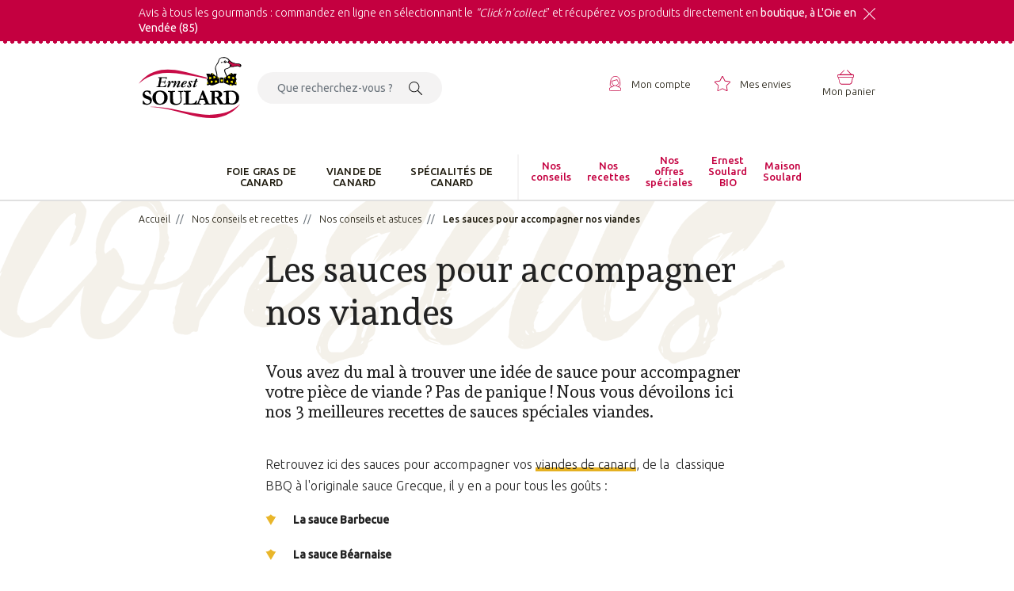

--- FILE ---
content_type: text/html; charset=UTF-8
request_url: https://www.boutique-soulard.com/recettes-conseils/conseil/les-sauces-pour-accompagner-nos-viandes
body_size: 18859
content:
<!DOCTYPE html>

<html lang="fr">
  <head>
    <meta charset="utf-8">
    <script>
      dataLayer = [{
        'typeEnvironnement': 'prod',
        'langue': 'fr',
      }];
    </script>

    <!-- Google Tag Manager -->
    <script>(function (w, d, s, l, i) {
        w[l] = w[l] || [];
        w[l].push({
          'gtm.start':
            new Date().getTime(), event: 'gtm.js',
        });
        var f = d.getElementsByTagName(s)[0],
          j = d.createElement(s), dl = l != 'dataLayer' ? '&l=' + l : '';
        j.async = true;
        j.src =
          'https://www.googletagmanager.com/gtm.js?id=' + i + dl;
        f.parentNode.insertBefore(j, f);
      })(window, document, 'script', 'dataLayer', 'GTM-TJXTQW5');</script>
    <!-- End Google Tag Manager -->

    <!-- Conversion Pixel - Pixel_Suivi_ArriveesPage_ErnestSoulard_062020 - DO NOT MODIFY -->
    <script src="https://secure.adnxs.com/px?id=1270594&t=1" type="text/javascript"></script>
    <script src="https://secure.adnxs.com/seg?add=29337114&t=1" type="text/javascript"></script>
    <!-- End of Conversion Pixel -->

    

      <script>
    dataLayer.push({
      'typePage' : 'Conseils'
    })
  </script>

    <meta http-equiv="X-UA-Compatible" content="IE=edge">

    <title>Recettes de sauces pour accompagner la viande - Ernest Soulard | Ernest Soulard</title>

    <meta content="width=device-width, initial-scale=1, maximum-scale=1, user-scalable=no" name="viewport">
    <meta name="google-site-verification" content="Zf1j9yU2308bIlgvDirD9_odxhFSGasQb8X2Fq92rpg" />

    <meta name="title" content="Recettes de sauces pour accompagner la viande - Ernest Soulard | Ernest Soulard" />
<meta name="description" content="Découvrez les recettes de notre Chef pour des sauces savoureuses, facile à réaliser qui sublimeront vos viandes.
Des sauces pour tous les goûts !" />
          <!--[if lt IE 9]>
      <script src="https://oss.maxcdn.com/html5shiv/3.7.3/html5shiv.min.js"></script>
      <script src="https://oss.maxcdn.com/respond/1.4.2/respond.min.js"></script>
      <![endif]-->

      <link rel="stylesheet" href="/assets/shop/css/style.css">

      <link rel="stylesheet" href="/assets/front/js/app.871d8eed.css">

      
    

    
    <link rel="icon" href="/assets/front/img/favicon.ico" />
    <link rel="icon" type="image/png" href="/assets/front/img/favicon.png" />
  </head>

  <body>

    

    <!-- Google Tag Manager (noscript) -->
    <noscript>
      <iframe src="https://www.googletagmanager.com/ns.html?id=GTM-TJXTQW5"
              height="0" width="0" style="display:none;visibility:hidden"></iframe>
    </noscript>
    <!-- End Google Tag Manager (noscript) -->

    <div class="pusher">
              <nav>
          <ul class="list-unstyled m-0 p-0">
            <li>
              <a href="#first-product" class="sr-only sr-only-focusable">Aller aux catégories de produits</a>
            </li>
            <li>
              <a href="#my-account" class="sr-only sr-only-focusable">Voir mon compte</a>
            </li>
            <li>
              <a href="#my-cart" class="sr-only sr-only-focusable">Voir mon panier</a>
            </li>
            <li>
              <a href="#input-search" class="sr-only sr-only-focusable">Aller au formulaire de recherche</a>
            </li>
            <li>
              <a href="#gtm-telephone" class="sr-only sr-only-focusable">Contact téléphonique</a>
            </li>
            <li>
              <a href="#form-contact" class="sr-only sr-only-focusable">Formulaire de contact</a>
            </li>
          </ul>
        </nav>
        <div class="overlay" aria-hidden="true"></div>

        
      

              <header data-layout="header">

          
        <div class="crenellated crenellated--bottom crenellated--pink promo-banner" data-target="banner">
    <div class="container py-2">
      <div class="top-info">
        <div class="m-0"><p>Avis &agrave; tous les gourmands : commandez en ligne en s&eacute;lectionnant le <em>&quot;Click&#39;n&#39;collect</em>&quot; et r&eacute;cup&eacute;rez vos produits directement en <strong>boutique, &agrave; L&#39;Oie en Vend&eacute;e (85)</strong></p></div>
        <button class="btn-icon btn-icon--white" aria-label="Fermer" data-trigger="close-banner"><svg class="icon-cross" xmlns="http://www.w3.org/2000/svg" width="15" height="15.1"><path d="M7.5 6.8L14.3 0l.7.8-6.8 6.7 6.8 6.8-.7.7-6.8-6.7-6.8 6.8-.7-.8 6.8-6.8L0 .8.7.1z" fill="#222" fill-rule="evenodd"/></svg>
</button>
      </div>
    </div>
  </div>

  
    <div class="container">
    <div class="header">

            
      <p class="sr-only">Ernest Soulard</p>
        <div class="header__logo header__child">
      <a href="/"><img src="/assets/front/img/svg/logo-soulard.svg" alt="Ernest Soulard logo" /></a>
    </div>

        <div class="header__search header__child">
      <button class="btn-menu btn-menu--search-form" data-action="expand-searchform">
        <svg class="icon-search" xmlns="http://www.w3.org/2000/svg" viewBox="0 0 17.8 17.8"><path fill="#222" d="M12.3 11.5l5.4 5.4c.2.2.2.5 0 .8-.2.2-.5.2-.8 0l-5.4-5.4c-2.9 2.5-7.3 2.2-9.8-.8-2.5-2.9-2.2-7.3.8-9.8 2.9-2.5 7.3-2.2 9.8.8 2.3 2.6 2.3 6.4 0 9zM7 12.9c3.3 0 5.9-2.6 5.9-5.9S10.3 1.1 7 1.1C3.7 1.1 1.1 3.7 1.1 7c0 3.2 2.7 5.9 5.9 5.9z"/></svg>

      </button>
      <form class="search-form" action="/produits/" method="get">
        <div class="form-group form-group--search-form">
          <label class="sr-only" for="input-search">Rechercher</label>
          <input type="search" name="name" id="input-search" data-trigger="input-search" class="form-control form-search-input" placeholder="Que recherchez-vous ? " value="">
          <div class="search-form__btn-container">
            <div class="btn-icon search-form__btn" data-action='close-searchform' title="Fermer"><svg class="icon-cross" xmlns="http://www.w3.org/2000/svg" width="15" height="15.1"><path d="M7.5 6.8L14.3 0l.7.8-6.8 6.7 6.8 6.8-.7.7-6.8-6.7-6.8 6.8-.7-.8 6.8-6.8L0 .8.7.1z" fill="#222" fill-rule="evenodd"/></svg>
</div>
          </div>
        </div>
      </form>
    </div>

        <div class="header__utilities header__child text-right">
      <nav class="utilities-menu">
        <ul>
          <li>
                        <a href="/compte/" class="utilities-menu__link utilities-menu__link--greetings btn-menu" id="my-account">
              <span class="utilities-menu__img">
                <svg class="icon-user" xmlns="http://www.w3.org/2000/svg" viewBox="0 0 15.2 19.2"><g fill="none"><path stroke="#C40040" stroke-width=".8" d="M5.6 11.5v.8c0 .4-.3.8-.7 1l-.9.3-2.2.7c-.8.3-1.4 1-1.4 1.9v1.6c0 .6.4 1 1 1h12.4c.6 0 1-.4 1-1v-1.6c0-.9-.6-1.6-1.4-1.9l-3.1-1c-.4-.1-.7-.5-.7-1v-.8"/><path stroke="#C40040" stroke-width=".8" d="M4.1 13.6l-2.3-1.2c-.3-.2-.5-.5-.5-.9C1.3 4.1 3.5.4 7.9.4s6.4 3.7 6 11.2c0 .3-.2.7-.5.8l-2.2 1.2"/><path stroke="#C40040" stroke-width=".8" d="M10.2 4.6c.4 1.8.9 2.8 1.7 3.1 1.1.4-.8 4.6-4.5 4.6-2.4 0-3.8-1.9-4.1-5.8l6.9-1.9z"/><path d="M4.1 13.7c1.4 1.8 2.6 2.7 3.5 2.7s2.1-.9 3.5-2.7"/></g></svg>

              </span>
                              <span class="utilities-menu__text">Mon compte</span>
                          </a>
          </li>

                    <li class="d-none d-lg-inline-block">
            <a href="/mes-envies" class="utilities-menu__link btn-menu">
              <span class="utilities-menu__img">
                                  <svg class="icon-star" xmlns="http://www.w3.org/2000/svg" viewBox="0 0 18.9 18.1"><path fill="#C40040" d="M9.8 14.8l4.8 2.5h.1v-.1l-.8-5.3c0-.3 0-.6.3-.8l3.9-3.8v-.1H18l-5.4-.8c-.3 0-.5-.2-.7-.5L9.5 1s-.1-.1-.1 0L6.9 5.9c-.1.2-.4.4-.7.5l-5.3.7c-.1 0-.1.1-.1.1v.1l3.9 3.8c.2.2.3.5.2.8L4 17.3c0 .1 0 .1.1.1h.1L9 14.9c.2-.2.6-.2.8-.1zm-.4.7L4.6 18c-.4.2-1 .1-1.2-.4-.1-.2-.1-.4-.1-.6l.9-5.4v-.1l-4-3.6c-.3-.4-.3-.9 0-1.3.1-.1.3-.2.5-.3l5.4-.8s.1 0 .1-.1L8.6.5c.2-.4.8-.6 1.2-.4.2.1.3.2.4.4l2.4 4.9s0 .1.1.1l5.4.8c.5.1.8.5.8 1 0 .2-.1.4-.3.5l-3.9 3.8v.1l.9 5.4c.1.5-.2 1-.7 1-.2 0-.4 0-.6-.1l-4.9-2.5z"/></svg>

                              </span>
              <span class="utilities-menu__text">Mes envies</span>
            </a>
          </li>
          <li>
            <a href="/panier/" class="utilities-menu__link utilities-menu__link--checkout btn-menu" data-trigger="panel-cart">
                  <span class="utilities-menu__img">
                  <svg class="icon-cart" xmlns="http://www.w3.org/2000/svg" width="21" height="19" viewBox="0 0 20.9 18.2"><path fill="#C40040" d="M1.4 6.5c-.4 0-.7.3-.7.7v1c0 .4.3.7.7.7h18c.4 0 .7-.3.7-.7v-1c0-.4-.3-.7-.7-.7h-18zm18.2 3.2l-1.1 5.8c-.3 1.6-1.7 2.8-3.3 2.8H5.8c-1.6 0-3-1.1-3.3-2.7l-1.3-6C.5 9.4 0 8.8 0 8.1V7c0-.8.7-1.5 1.5-1.5h1.6s0-.1.1-.1l5-5.2c.2-.2.4-.1.6 0 .1.2.1.4 0 .5L4.2 5.4h12.7L12.2.7c-.2-.2-.2-.4 0-.6s.4-.2.6 0l5.1 5.2.1.1h1.4c.8 0 1.5.7 1.5 1.5v1c0 1.1-.6 1.8-1.3 1.8zm-.8 0H1.9l1.2 5.7c.3 1.2 1.3 2 2.5 2H15c1.2 0 2.3-.9 2.6-2.1l1.2-5.6z"/></svg>

                                    </span>
              <span class="utilities-menu__text-container">
                  <span class="utilities-menu__text">Mon panier</span>
                                </span>
              <div class="d-none">
                
<div id="sylius-cart-button" class="ui circular cart button">
    

    <i class="cart icon"></i>
    <span id="sylius-cart-total">
        0,00 €
    </span>
    
    
</div>
<div class="ui large flowing cart hidden popup">
    

            Votre panier est vide.
    
    
</div>

              </div>
            </a>
          </li>
        </ul>
      </nav>
          </div>

        <div class="header__menus header__child">

      <button class="btn-menu header__btn-menu" data-trigger="display-menu" aria-controls="main-menu">
        <svg class="icon-burger" xmlns="http://www.w3.org/2000/svg" viewBox="0 0 16 14"><path fill="#222" d="M0 13h16v1H0v-1zm0-6h16v1H0V7zm0-7h16v1H0V0z"/></svg>

      </button>
      <div class="header__menus-container" data-target="main-menu-container">

        

  <div class="header__main-menu">
    <nav class="main-menu">
      <ul id="main-menu" class="main-menu__list" itemscope="itemscope" itemtype="http://schema.org/SiteNavigationElement">
                          <li class="main-menu__item bold main-menu__item--has-submenu" itemprop="name">
      <a href="/foie-gras/"
                  id="first-product"
                          data-trigger="display-submenu"
                 itemprop="url">Foie gras de canard</a>
      <div class="sub-menu" data-target="submenu-container">
        <div class="submenu-container__encapsulator" data-layout="submenu-container">
          <button class="sub-menu__button pl-5 pr-3" data-trigger="remove-submenu">
            Foie gras de canard
          </button>
          <div class="submenu-container__image-link">
            <a
              href="/foie-gras/"
              class="image-link"
                              style="background-image:url('https://www.boutique-soulard.com/media/cache/medium_portrait/71/d4/cce51763d501c361abd8d16cc684.jpeg')"
                          >
              <p class="px-3 py-4 p-lg-0 text-shadow">Découvrez l&#039;univers de nos foies gras de canard Ernest Soulard</p>
            </a>
          </div>
                      <ul class="sub-menu__list px-4" itemscope="itemscope"
                itemtype="http://schema.org/SiteNavigationElement">
                              <li class="sub-menu__item" itemprop="name">
                  <a
                    href="/foie-gras/cru/"
                    class="sub-menu__link"
                    data-trigger="submenuitem-foie-gras/cru"
                    itemprop="url">
                    Foie gras de canard cru
                  </a>
                                                        <div class="submenu-container__cross-product d-none d-lg-block"
                         data-target="submenuitem-foie-gras/cru">
                      <a href="/produits/foie-gras-de-canard-cru-entier-frais"
                         class="cross-article__link px-3 py-4 p-lg-0">
                        <article class="product cross-article cross-article--in-submenu">
                                                                                
                          <figure class="cross-article__illu d-none d-lg-block">
                            <img src="https://www.boutique-soulard.com/media/cache/small_squared_img/7b/f4/dcf79bbf4eed45697fe7761130c8.jpeg"
                                 srcset="https://www.boutique-soulard.com/media/cache/small_squared_img/7b/f4/dcf79bbf4eed45697fe7761130c8.jpeg 320w,
                                           https://www.boutique-soulard.com/media/cache/medium_squared_img/7b/f4/dcf79bbf4eed45697fe7761130c8.jpeg 576w"
                                 sizes="320px" alt="Foie gras de canard cru entier frais">
                          </figure>
                          <div class="cross-article__body">
                            <p class="cross-article__title">Foie gras de canard cru entier frais</p>
                            <p class="cross-article__text"><p>Le <strong>foie gras de canard entier non d&eacute;vein&eacute;</strong> <strong>Ernest Soulard</strong> est compos&eacute; d&#39;un seul foie entier ultra-frais. Il est id&eacute;al &agrave; po&ecirc;ler pour la pr&eacute;paration d&#39;escalopes. Vous pouvez &eacute;galement le d&eacute;veiner pour<a href="https://www.boutique-soulard.com/recettes-conseils/recette/foie-gras-de-canard-mi-cuit-aux-feves-de-cacao" target="_blank"> </a>fabriquer votre propre foie gras en terrine. <strong>Un foie gras de canard 100% fran&ccedil;ais et local.</strong> Nos produits sont r&eacute;alis&eacute;s sur notre site de production bas&eacute; &agrave; L&#39;Oie en Vend&eacute;e.</p></p>
                          </div>

                        </article>
                      </a>
                    </div>
                                  </li>
                              <li class="sub-menu__item" itemprop="name">
                  <a
                    href="/foie-gras/cuit/"
                    class="sub-menu__link"
                    data-trigger="submenuitem-foie-gras/cuit"
                    itemprop="url">
                    Foie gras de canard cuit
                  </a>
                                                        <div class="submenu-container__cross-product d-none d-lg-block"
                         data-target="submenuitem-foie-gras/cuit">
                      <a href="/produits/foie-gras-de-canard-entier-mi-cuit-a-la-fleur-de-sel-de-noirmoutier"
                         class="cross-article__link px-3 py-4 p-lg-0">
                        <article class="product cross-article cross-article--in-submenu">
                                                                                
                          <figure class="cross-article__illu d-none d-lg-block">
                            <img src="https://www.boutique-soulard.com/media/cache/small_squared_img/11/ac/df4584653c8db566727b9067de8d.jpeg"
                                 srcset="https://www.boutique-soulard.com/media/cache/small_squared_img/11/ac/df4584653c8db566727b9067de8d.jpeg 320w,
                                           https://www.boutique-soulard.com/media/cache/medium_squared_img/11/ac/df4584653c8db566727b9067de8d.jpeg 576w"
                                 sizes="320px" alt="Foie gras de canard entier mi-cuit à la fleur de sel de Noirmoutier">
                          </figure>
                          <div class="cross-article__body">
                            <p class="cross-article__title">Foie gras de canard entier mi-cuit à la fleur de sel de Noirmoutier</p>
                            <p class="cross-article__text"><p>Consid&eacute;r&eacute; comme le sel des grands chefs, la fleur de sel de Noirmoutier exhauste v&eacute;ritablement le go&ucirc;t du <strong>foie gras de canard entier mi-cuit</strong>. Avec son aspect cristallin, c&#39;est l&#39;alliance parfaite pour sublimer la texture fondante du <strong>foie gras</strong>. Un f<strong>oie gras de canard&nbsp;entier mi-cuit</strong> 100% fran&ccedil;ais et local.</p>

<p>Nos produits sont r&eacute;alis&eacute;s sur notre site de production bas&eacute; &agrave; L&#39;Oie en Vend&eacute;e.</p></p>
                          </div>

                        </article>
                      </a>
                    </div>
                                  </li>
                          </ul>
                  </div>
      </div>
    </li>
  
                          <li class="main-menu__item bold main-menu__item--has-submenu" itemprop="name">
      <a href="/viande-canard/"
                          data-trigger="display-submenu"
                 itemprop="url">Viande de canard</a>
      <div class="sub-menu" data-target="submenu-container">
        <div class="submenu-container__encapsulator" data-layout="submenu-container">
          <button class="sub-menu__button pl-5 pr-3" data-trigger="remove-submenu">
            Viande de canard
          </button>
          <div class="submenu-container__image-link">
            <a
              href="/viande-canard/"
              class="image-link"
                              style="background-image:url('https://www.boutique-soulard.com/media/cache/medium_portrait/49/3b/b7d38d2386b33547855430940fd4.jpeg')"
                          >
              <p class="px-3 py-4 p-lg-0 text-shadow">Découvrez l&#039;univers de nos viandes de canard Ernest Soulard</p>
            </a>
          </div>
                      <ul class="sub-menu__list px-4" itemscope="itemscope"
                itemtype="http://schema.org/SiteNavigationElement">
                              <li class="sub-menu__item" itemprop="name">
                  <a
                    href="/viande-canard/maigre/"
                    class="sub-menu__link"
                    data-trigger="submenuitem-viande-canard/maigre"
                    itemprop="url">
                    Canard maigre
                  </a>
                                                        <div class="submenu-container__cross-product d-none d-lg-block"
                         data-target="submenuitem-viande-canard/maigre">
                      <a href="/produits/canard-entier-pret-a-cuire-bio"
                         class="cross-article__link px-3 py-4 p-lg-0">
                        <article class="product cross-article cross-article--in-submenu">
                                                                                
                          <figure class="cross-article__illu d-none d-lg-block">
                            <img src="https://www.boutique-soulard.com/media/cache/small_squared_img/c2/77/27d7a705d054956ba32d538331c3.jpeg"
                                 srcset="https://www.boutique-soulard.com/media/cache/small_squared_img/c2/77/27d7a705d054956ba32d538331c3.jpeg 320w,
                                           https://www.boutique-soulard.com/media/cache/medium_squared_img/c2/77/27d7a705d054956ba32d538331c3.jpeg 576w"
                                 sizes="320px" alt="Canard entier prêt à cuire Bio">
                          </figure>
                          <div class="cross-article__body">
                            <p class="cross-article__title">Canard entier prêt à cuire Bio</p>
                            <p class="cross-article__text"><p>Mettez les plats dans les grands en cuisinant le<strong> canard entier Bio</strong> Ernest Soulard.</p>

<ul>
	<li><strong>Canards biologiques</strong> nourris sans OGM.</li>
	<li>Une viande 100% fran&ccedil;aise et locale.</li>
	<li>Certifi&eacute;e Agriculture Biologique.</li>
</ul></p>
                          </div>

                        </article>
                      </a>
                    </div>
                                  </li>
                              <li class="sub-menu__item" itemprop="name">
                  <a
                    href="/viande-canard/gras/"
                    class="sub-menu__link"
                    data-trigger="submenuitem-viande-canard/gras"
                    itemprop="url">
                    Canard gras
                  </a>
                                                        <div class="submenu-container__cross-product d-none d-lg-block"
                         data-target="submenuitem-viande-canard/gras">
                      <a href="/produits/cuisse-de-canard-a-confire"
                         class="cross-article__link px-3 py-4 p-lg-0">
                        <article class="product cross-article cross-article--in-submenu">
                                                                                
                          <figure class="cross-article__illu d-none d-lg-block">
                            <img src="https://www.boutique-soulard.com/media/cache/small_squared_img/e3/3a/1367b2961e1cfc77c9d714a12eb0.jpeg"
                                 srcset="https://www.boutique-soulard.com/media/cache/small_squared_img/e3/3a/1367b2961e1cfc77c9d714a12eb0.jpeg 320w,
                                           https://www.boutique-soulard.com/media/cache/medium_squared_img/e3/3a/1367b2961e1cfc77c9d714a12eb0.jpeg 576w"
                                 sizes="320px" alt="Cuisse de canard à confire">
                          </figure>
                          <div class="cross-article__body">
                            <p class="cross-article__title">Cuisse de canard à confire</p>
                            <p class="cross-article__text">Issu du canard de Vendée, la cuisse à confire Ernest Soulard est très fondante en bouche. Produit authentique qui apporte des saveurs très gourmandes en bouche.</p>
                          </div>

                        </article>
                      </a>
                    </div>
                                  </li>
                              <li class="sub-menu__item" itemprop="name">
                  <a
                    href="/viande-canard/abats/"
                    class="sub-menu__link"
                    data-trigger="submenuitem-viande-canard/abats"
                    itemprop="url">
                    Abats de canard
                  </a>
                                                        <div class="submenu-container__cross-product d-none d-lg-block"
                         data-target="submenuitem-viande-canard/abats">
                      <a href="/produits/gesiers-de-canard"
                         class="cross-article__link px-3 py-4 p-lg-0">
                        <article class="product cross-article cross-article--in-submenu">
                                                                                
                          <figure class="cross-article__illu d-none d-lg-block">
                            <img src="https://www.boutique-soulard.com/media/cache/small_squared_img/8a/04/9793c6d098535215d571825a2843.jpeg"
                                 srcset="https://www.boutique-soulard.com/media/cache/small_squared_img/8a/04/9793c6d098535215d571825a2843.jpeg 320w,
                                           https://www.boutique-soulard.com/media/cache/medium_squared_img/8a/04/9793c6d098535215d571825a2843.jpeg 576w"
                                 sizes="320px" alt="Gésiers de canard">
                          </figure>
                          <div class="cross-article__body">
                            <p class="cross-article__title">Gésiers de canard</p>
                            <p class="cross-article__text"><p>Ce produit est id&eacute;al confit ou cuit en pot-au-feu. Les g&eacute;siers de canard crus vous donnent la libert&eacute; de les cuisiner &agrave; votre guise.</p></p>
                          </div>

                        </article>
                      </a>
                    </div>
                                  </li>
                          </ul>
                  </div>
      </div>
    </li>
  
                          <li class="main-menu__item bold main-menu__item--has-submenu" itemprop="name">
      <a href="/specialites-canard/"
                          data-trigger="display-submenu"
                 itemprop="url">Spécialités de canard</a>
      <div class="sub-menu" data-target="submenu-container">
        <div class="submenu-container__encapsulator" data-layout="submenu-container">
          <button class="sub-menu__button pl-5 pr-3" data-trigger="remove-submenu">
            Spécialités de canard
          </button>
          <div class="submenu-container__image-link">
            <a
              href="/specialites-canard/"
              class="image-link"
                              style="background-image:url('https://www.boutique-soulard.com/media/cache/medium_portrait/3b/d9/fcfc808d5f23c4cfc4db3fc5d778.jpeg')"
                          >
              <p class="px-3 py-4 p-lg-0 text-shadow">Découvrez l&#039;univers de nos spécialités de canard</p>
            </a>
          </div>
                      <ul class="sub-menu__list px-4" itemscope="itemscope"
                itemtype="http://schema.org/SiteNavigationElement">
                              <li class="sub-menu__item" itemprop="name">
                  <a
                    href="/specialites-canard/foie-gras/"
                    class="sub-menu__link"
                    data-trigger="submenuitem-specialites-canard/foie-gras"
                    itemprop="url">
                    Spécialités de foie gras de canard
                  </a>
                                                        <div class="submenu-container__cross-product d-none d-lg-block"
                         data-target="submenuitem-specialites-canard/foie-gras">
                      <a href="/produits/confit-au-bloc-de-foie-gras-de-canard-mi-cuit"
                         class="cross-article__link px-3 py-4 p-lg-0">
                        <article class="product cross-article cross-article--in-submenu">
                                                                                
                          <figure class="cross-article__illu d-none d-lg-block">
                            <img src="https://www.boutique-soulard.com/media/cache/small_squared_img/31/54/332798cf308f9f933ee7dfe75291.jpeg"
                                 srcset="https://www.boutique-soulard.com/media/cache/small_squared_img/31/54/332798cf308f9f933ee7dfe75291.jpeg 320w,
                                           https://www.boutique-soulard.com/media/cache/medium_squared_img/31/54/332798cf308f9f933ee7dfe75291.jpeg 576w"
                                 sizes="320px" alt="Confit au bloc de foie gras de canard mi-cuit">
                          </figure>
                          <div class="cross-article__body">
                            <p class="cross-article__title">Confit au bloc de foie gras de canard mi-cuit</p>
                            <p class="cross-article__text"><p>Produit authentique, le confit au bloc de foie gras de canard est pr&eacute;par&eacute; par nos soins, dans nos ateliers pour garantir un savoir-faire artisanal. Alliance entre la viande confite et le foie gras Ernest Soulard, le confit est un mets onctueux et gourmand. Son conditionnement en barquette permet un tranchage facile et r&eacute;gulier.</p></p>
                          </div>

                        </article>
                      </a>
                    </div>
                                  </li>
                              <li class="sub-menu__item" itemprop="name">
                  <a
                    href="/specialites-canard/confits/"
                    class="sub-menu__link"
                    data-trigger="submenuitem-specialites-canard/confits"
                    itemprop="url">
                    Confits
                  </a>
                                                        <div class="submenu-container__cross-product d-none d-lg-block"
                         data-target="submenuitem-specialites-canard/confits">
                      <a href="/produits/cuisses-confites-de-canard-x4"
                         class="cross-article__link px-3 py-4 p-lg-0">
                        <article class="product cross-article cross-article--in-submenu">
                                                                                
                          <figure class="cross-article__illu d-none d-lg-block">
                            <img src="https://www.boutique-soulard.com/media/cache/small_squared_img/75/16/9e3f903437dc08f611a987277546.jpeg"
                                 srcset="https://www.boutique-soulard.com/media/cache/small_squared_img/75/16/9e3f903437dc08f611a987277546.jpeg 320w,
                                           https://www.boutique-soulard.com/media/cache/medium_squared_img/75/16/9e3f903437dc08f611a987277546.jpeg 576w"
                                 sizes="320px" alt="Cuisses confites de canard x4">
                          </figure>
                          <div class="cross-article__body">
                            <p class="cross-article__title">Cuisses confites de canard x4</p>
                            <p class="cross-article__text"><p>Recette traditionnelle, les <strong>cuisses de canard confit Ernest Soulard</strong> sont longuement mijot&eacute;es dans leur graisse pour une saveur incomparable. Vous n&#39;avez plus qu&#39;&agrave; r&eacute;chauffer les <strong>cuisses de canard confit</strong> &agrave; la po&ecirc;le ou au four micro-onde. Simple et rapide, elles sont appr&eacute;ci&eacute;es par le plus grand nombre.</p>

<ul>
	<li>Une <strong>viande de canard</strong> 100% fran&ccedil;aise et locale.</li>
	<li>Nos produits sont r&eacute;alis&eacute;s sur notre site de production bas&eacute; &agrave; L&#39;Oie en Vend&eacute;e.</li>
</ul></p>
                          </div>

                        </article>
                      </a>
                    </div>
                                  </li>
                              <li class="sub-menu__item" itemprop="name">
                  <a
                    href="/specialites-canard/viande-confite/"
                    class="sub-menu__link"
                    data-trigger="submenuitem-specialites-canard/viande-confite"
                    itemprop="url">
                    Spécialités à base de viande de canard
                  </a>
                                                        <div class="submenu-container__cross-product d-none d-lg-block"
                         data-target="submenuitem-specialites-canard/viande-confite">
                      <a href="/produits/rillettes-de-canard-bio"
                         class="cross-article__link px-3 py-4 p-lg-0">
                        <article class="product cross-article cross-article--in-submenu">
                                                                                
                          <figure class="cross-article__illu d-none d-lg-block">
                            <img src="https://www.boutique-soulard.com/media/cache/small_squared_img/94/08/9be4048d8c2ab13c7451aaf36965.jpeg"
                                 srcset="https://www.boutique-soulard.com/media/cache/small_squared_img/94/08/9be4048d8c2ab13c7451aaf36965.jpeg 320w,
                                           https://www.boutique-soulard.com/media/cache/medium_squared_img/94/08/9be4048d8c2ab13c7451aaf36965.jpeg 576w"
                                 sizes="320px" alt="Rillettes de canard bio">
                          </figure>
                          <div class="cross-article__body">
                            <p class="cross-article__title">Rillettes de canard bio</p>
                            <p class="cross-article__text"><p>D&eacute;couvrez les rillettes pur canard &eacute;labor&eacute;es avec de la viande de canard bio Ernest Soulard. Sa recette r&eacute;v&egrave;le une viande tendre et pleine de saveurs qui conviendra &agrave; tous les palais.</p></p>
                          </div>

                        </article>
                      </a>
                    </div>
                                  </li>
                          </ul>
                  </div>
      </div>
    </li>
  
                      
              </ul>
    </nav>
  </div>

        <div class="header__special-menu">
  <nav class="simple-menu simple-menu--pink simple-menu--header special-menu" data-target="special-menu">
    <ul class="special-menu__list" itemscope="itemscope" itemtype="http://schema.org/SiteNavigationElement">
      <li class="special-menu__item" itemprop="name">
        <a href="/recettes-conseils/conseil" itemprop="url">Nos conseils</a>

                <ul class="special-menu__sub-list">
          <li class="special-menu__sub-item" itemprop="name">
            <a href="/recettes-conseils/conseil?type=0" itemprop="url">Foie gras de canard</a>
          </li>
          <li class="special-menu__sub-item" itemprop="name">
            <a href="/recettes-conseils/conseil?type=1" itemprop="url">Viande de canard</a>
          </li>
        </ul>
      </li>

      <li class="special-menu__item" itemprop="name">
        <a href="/recettes-conseils/recette" itemprop="url">Nos recettes</a>

        <ul class="special-menu__sub-list">

          <li class="special-menu__sub-item" itemprop="name">
            <a href="/recettes-conseils/recette?type=0" itemprop="url">Foie gras de canard</a>
          </li>
          <li class="special-menu__sub-item" itemprop="name">
            <a href="/recettes-conseils/recette?type=1" itemprop="url">Viande de canard</a>
          </li>
        </ul>
      </li>

                              <li class="special-menu__item">
            <a href="/special/nos-offres-speciales/">
              Nos offres spéciales
            </a>
          </li>
                  <li class="special-menu__item">
            <a href="/promotions/special-noel/">
              Ernest Soulard BIO
            </a>
          </li>
                        <li class="special-menu__item"><a href="https://www.boutique-soulard.com/ernestsoulard/">Maison Soulard</a></li>

      
    </ul>
  </nav>
</div>


        <div class="header__menus-container__utilities px-4">
                    <a href="/mes-envies" class="utilities-menu__link">
              <span class="utilities-menu__img">
                                  <svg class="icon-star" xmlns="http://www.w3.org/2000/svg" viewBox="0 0 18.9 18.1"><path fill="#C40040" d="M9.8 14.8l4.8 2.5h.1v-.1l-.8-5.3c0-.3 0-.6.3-.8l3.9-3.8v-.1H18l-5.4-.8c-.3 0-.5-.2-.7-.5L9.5 1s-.1-.1-.1 0L6.9 5.9c-.1.2-.4.4-.7.5l-5.3.7c-.1 0-.1.1-.1.1v.1l3.9 3.8c.2.2.3.5.2.8L4 17.3c0 .1 0 .1.1.1h.1L9 14.9c.2-.2.6-.2.8-.1zm-.4.7L4.6 18c-.4.2-1 .1-1.2-.4-.1-.2-.1-.4-.1-.6l.9-5.4v-.1l-4-3.6c-.3-.4-.3-.9 0-1.3.1-.1.3-.2.5-.3l5.4-.8s.1 0 .1-.1L8.6.5c.2-.4.8-.6 1.2-.4.2.1.3.2.4.4l2.4 4.9s0 .1.1.1l5.4.8c.5.1.8.5.8 1 0 .2-.1.4-.3.5l-3.9 3.8v.1l.9 5.4c.1.5-.2 1-.7 1-.2 0-.4 0-.6-.1l-4.9-2.5z"/></svg>

                              </span>
            <span class="utilities-menu__text pl-3">Mes envies</span>
          </a>
        </div>
      </div>
    </div>

  </div>




          

        </header>
      
      
                
      
      

                                <div class="container">
            <div class="row">
              <div class="col-12">
                  <nav aria-label="breadcrumb">
    <ol itemscope itemtype="http://schema.org/BreadcrumbList"
        class="breadcrumb "
    >
              <li itemprop="itemListElement" itemscope
            itemtype="http://schema.org/ListItem"
            class="breadcrumb-item">
          <a itemprop="item" href="https://www.boutique-soulard.com/">
            <span itemprop="name">Accueil</span></a>
          <meta itemprop="position" content="1"/>
        </li>
              <li itemprop="itemListElement" itemscope
            itemtype="http://schema.org/ListItem"
            class="breadcrumb-item">
          <a itemprop="item" href="https://www.boutique-soulard.com/recettes-conseils/conseil">
            <span itemprop="name">Nos conseils et recettes</span></a>
          <meta itemprop="position" content="2"/>
        </li>
              <li itemprop="itemListElement" itemscope
            itemtype="http://schema.org/ListItem"
            class="breadcrumb-item">
          <a itemprop="item" href="https://www.boutique-soulard.com/recettes-conseils/conseil">
            <span itemprop="name">Nos conseils et astuces</span></a>
          <meta itemprop="position" content="3"/>
        </li>
              <li itemprop="itemListElement" itemscope
            itemtype="http://schema.org/ListItem"
            class="breadcrumb-item">
          <a itemprop="item" href="https://www.boutique-soulard.com/recettes-conseils/conseil/les-sauces-pour-accompagner-nos-viandes">
            <span itemprop="name">Les sauces pour accompagner nos viandes</span></a>
          <meta itemprop="position" content="4"/>
        </li>
          </ol>
  </nav>
                              </div>
            </div>
          </div>
              
          <section class="word-bg word-bg--conseils section-edito" data-background="word-background">
    <div class="container">
      <div class="row ">
        <div class="col-12 col-md-8 offset-md-2 mb-5">
          <h1>Les sauces pour accompagner nos viandes</h1>
                                    <div class="wysiwyg">
  <h4>Vous avez du mal &agrave; trouver une id&eacute;e de sauce pour accompagner votre pi&egrave;ce de viande ? Pas de panique ! Nous vous d&eacute;voilons ici nos 3 meilleures recettes de sauces sp&eacute;ciales viandes.</h4>
</div>

                          <div class="wysiwyg">
  <p>&nbsp;</p>

<p>Retrouvez ici des sauces pour accompagner vos <a href="https://www.boutique-soulard.com/viande-canard/">viandes de canard</a>, de la &nbsp;classique BBQ &agrave; l&#39;originale sauce Grecque, il y en a pour tous les go&ucirc;ts :</p>
</div>

                            <ul class="unordered-list unordered-list--classy">
    <li class="unordered-list__item">
      
      <p class="unordered-list__main-text">La sauce Barbecue</p>

      
          </li>
  </ul>

                            <ul class="unordered-list unordered-list--classy">
    <li class="unordered-list__item">
      
      <p class="unordered-list__main-text">La sauce Béarnaise</p>

      
          </li>
  </ul>

                            <ul class="unordered-list unordered-list--classy">
    <li class="unordered-list__item">
      
      <p class="unordered-list__main-text">La sauce Grecque</p>

      
          </li>
  </ul>

                          <figure class="edito-image" data-element="edito-image">
      <img src="https://www.boutique-soulard.com/media/cache/big_portrait_810/block/2022/05/19/tyson-DUpjU8fl4O4-unsplash%202.jpg"
        srcset="https://www.boutique-soulard.com/media/cache/small_landscape/block/2022/05/19/tyson-DUpjU8fl4O4-unsplash%202.jpg 320w,
        https://www.boutique-soulard.com/media/cache/medium_landscape/block/2022/05/19/tyson-DUpjU8fl4O4-unsplash%202.jpg 576w,
        https://www.boutique-soulard.com/media/cache/600x400/block/2022/05/19/tyson-DUpjU8fl4O4-unsplash%202.jpg 609w,
        https://www.boutique-soulard.com/media/cache/big_portrait_810/block/2022/05/19/tyson-DUpjU8fl4O4-unsplash%202.jpg 810w"
        sizes="(min-width: 1300px) 810px, (min-width: 1024px) 609px, (min-width: 768px) 450px, (min-width: 580px) 509px, 100vw"
        alt="Sauce BBQ">
        <figcaption>Sauce BBQ</figcaption>
  </figure>

                          <div class="wysiwyg">
  <h4><strong>Une sauce barbecue en accompagnement de vos viandes&nbsp;</strong></h4>
</div>

                          <div class="wysiwyg">
  <p>&nbsp;</p>

<p><strong>La sauce barbecue</strong>&nbsp;est destin&eacute;e &agrave; mettre en valeur votre&nbsp;<a href="https://www.boutique-soulard.com/viande-canard/" title="viande de canard">viande de canard</a>. A la fois <strong>sucr&eacute;e et parfum&eacute;e,&nbsp;</strong>elle saura sublimer vos plats. Adaptable &agrave; toutes vos envies, elle se d&eacute;guste aussi bien chaude que froide.</p>
</div>

                          <div class="wysiwyg">
  <p>&nbsp;</p>

<p><strong>Liste des ingr&eacute;dients pour la sauce Barbecue :</strong></p>

<ul>
	<li>180g de concentr&eacute; de tomates</li>
	<li>2 oignons cisel&eacute;s</li>
	<li>1 gousse d&rsquo;ail</li>
	<li>&nbsp;6 cl d&rsquo;huile d&rsquo;olive</li>
	<li>2 c. &agrave; soupe de ketchup</li>
	<li>1 c. &agrave; soupe de worcester sauce</li>
	<li>2 c. &agrave; soupe de miel</li>
	<li>1 c. &agrave; caf&eacute; de moutarde</li>
	<li>6 gouttes de tabasco</li>
</ul>

<p>&nbsp;</p>

<p><strong>Pr&eacute;paration</strong></p>

<p>1) Dans une casserole, faire revenir les oignosn avec l&#39;huile d&#39;olive.</p>

<p>2) Dans un saladier, verser les oignons frits et ajouter les autres ingr&eacute;dients avant de m&eacute;langer le tout.</p>

<p>3) Une fois le m&eacute;lange bien homog&egrave;ne, votre sauce barbecue est pr&ecirc;te &agrave; &ecirc;tre d&eacute;gust&eacute;e avec votre viande !</p>
</div>

                          <a href="https://youtu.be/2iRBcAJdPaM"target="_blank" class="link-in-page">Voir la vidéo de la Sauce Barbecue</a>

                          <figure class="edito-image" data-element="edito-image">
      <img src="https://www.boutique-soulard.com/media/cache/big_portrait_810/block/2022/05/19/davide-cantelli-jpkfc5_d-DI-unsplash.jpg"
        srcset="https://www.boutique-soulard.com/media/cache/small_landscape/block/2022/05/19/davide-cantelli-jpkfc5_d-DI-unsplash.jpg 320w,
        https://www.boutique-soulard.com/media/cache/medium_landscape/block/2022/05/19/davide-cantelli-jpkfc5_d-DI-unsplash.jpg 576w,
        https://www.boutique-soulard.com/media/cache/600x400/block/2022/05/19/davide-cantelli-jpkfc5_d-DI-unsplash.jpg 609w,
        https://www.boutique-soulard.com/media/cache/big_portrait_810/block/2022/05/19/davide-cantelli-jpkfc5_d-DI-unsplash.jpg 810w"
        sizes="(min-width: 1300px) 810px, (min-width: 1024px) 609px, (min-width: 768px) 450px, (min-width: 580px) 509px, 100vw"
        alt="Sauce Béarnaise">
        <figcaption>Sauce Béarnaise</figcaption>
  </figure>

                          <div class="wysiwyg">
  <h4><strong>Accompagner nos viandes avec une sauce B&eacute;arnaise</strong></h4>
</div>

                          <div class="wysiwyg">
  <p>&nbsp;</p>

<p><strong>La sauce b&eacute;arnaise</strong>&nbsp;est une sauce qui&nbsp;<strong>accompagne tr&egrave;s bien les viandes rouges</strong>.&nbsp;Douce et onctueuse &agrave; la saveur d&rsquo;estragon et d&rsquo;&eacute;chalotes, elle saura raviver vos papilles.&nbsp;Servir ti&egrave;de ou chaude.</p>
</div>

                          <div class="wysiwyg">
  <p>&nbsp;</p>

<p><strong>Liste des ingr&eacute;dients pour la sauce B&eacute;arnaise&nbsp;:</strong></p>

<ul>
	<li>&nbsp;250g de beurre clarifi&eacute;</li>
	<li>2 &eacute;chalotes hach&eacute;es</li>
	<li>36 cl de vinaigre de vin rouge</li>
	<li>2 jaunes d&rsquo;&oelig;ufs</li>
	<li>&frac12; botte d&rsquo;estragon</li>
	<li>Sel</li>
	<li>Poivre</li>
</ul>

<p>&nbsp;</p>

<p><strong>Pr&eacute;paration</strong></p>

<p>1) Dans une casserole, faire fondre le beurre &agrave; feu doux afin de le clarifier.</p>

<p>2) Dans une autre casserole, verser les jaunes d&#39;oeufs et m&eacute;langer jusqu&#39;&agrave; ce qu&#39;ils blanchissent.</p>

<p>3) Ajouter l&#39;&eacute;chalotte pr&eacute;alablement cuite puis m&eacute;langer. Assaisonner avec le sel et le poivre.</p>

<p>4) Verser petit &agrave; petit le beurre clarifi&eacute; tout en remuant &agrave; l&#39;aide d&#39;un fouet.</p>

<p>5) Enfin, incorporer l&#39;estragon. C&#39;est pr&ecirc;t !</p>
</div>

                          <a href="https://youtu.be/zWJJ7jVx9VM"target="_blank" class="link-in-page">Voir la vidéo de la Sauce Béarnaise</a>

                          <figure class="edito-image" data-element="edito-image">
      <img src="https://www.boutique-soulard.com/media/cache/big_portrait_810/block/2022/05/19/Sauce%20Grecque%20article.jpg"
        srcset="https://www.boutique-soulard.com/media/cache/small_landscape/block/2022/05/19/Sauce%20Grecque%20article.jpg 320w,
        https://www.boutique-soulard.com/media/cache/medium_landscape/block/2022/05/19/Sauce%20Grecque%20article.jpg 576w,
        https://www.boutique-soulard.com/media/cache/600x400/block/2022/05/19/Sauce%20Grecque%20article.jpg 609w,
        https://www.boutique-soulard.com/media/cache/big_portrait_810/block/2022/05/19/Sauce%20Grecque%20article.jpg 810w"
        sizes="(min-width: 1300px) 810px, (min-width: 1024px) 609px, (min-width: 768px) 450px, (min-width: 580px) 509px, 100vw"
        alt="Sauce Grecque">
        <figcaption>Sauce Grecque</figcaption>
  </figure>

                          <div class="wysiwyg">
  <h4><strong>Pr&eacute;parez vous-m&ecirc;me une sauce Grecque</strong></h4>
</div>

                          <div class="wysiwyg">
  <p>&nbsp;</p>

<p>Id&eacute;ale l&#39;&eacute;t&eacute; pour sa fra&icirc;cheur,<strong>&nbsp;la sauce Grecque</strong>&nbsp;peut tout de m&ecirc;me &ecirc;tre un accompagnement savoureux tout au long de l&rsquo;ann&eacute;e. D&eacute;licieux m&eacute;lange de yaourt, de concombre et d&rsquo;ail, cette sauce sera parfaite pour vos divers plats.</p>
</div>

                          <div class="wysiwyg">
  <p>&nbsp;</p>

<p><strong>Liste des ingr&eacute;dients pour la sauce Grecque:</strong></p>

<ul>
	<li>200g de yaourt grec</li>
	<li>Menthe hach&eacute;e</li>
	<li>2 c. &agrave; caf&eacute; d&rsquo;huile d&rsquo;olive</li>
	<li>&nbsp;gousse d&rsquo;ail</li>
	<li>Ciboulette hach&eacute;e</li>
	<li>&frac12; concombre r&acirc;p&eacute;</li>
	<li>1 pinc&eacute;e de gros sel</li>
	<li>1 pinc&eacute;e de poivre</li>
</ul>

<p>&nbsp;</p>

<p><strong>Pr&eacute;paration</strong></p>

<p>1) Dans un saladier, verser le yaourt grec.</p>

<p>2) Ajouter tous les autres ingr&eacute;dients un a un.</p>

<p>3) M&eacute;langer le tout et assaisonner avant de d&eacute;guster !</p>
</div>

                          <a href="https://youtu.be/vKsWRlTxK6Y"target="_blank" class="link-in-page">Voir la vidéo de la Sauce Grecque</a>

                          <div class="wysiwyg">
  <h4>&nbsp;</h4>

<h4>Nous esp&eacute;rons que ces 3 recettes de sauces sp&eacute;cialement concues pour accompagner vos pi&egrave;ces de viande vous plairont. Et surtout, n&#39;oubliez pas de vous r&eacute;galer !</h4>

<p>&nbsp;</p>
</div>

                              </div>
      </div>
    </div>
  </section>

      


              <footer class="footer">
  <div class="crenellated crenellated--yellow crenellated--top crenellated--bottom">
    <div class="container">
      <div class="row">
        <div class="col-12">
          <ul class="list-inline reinsurance-list">
            <li class="list-inline-item reinsurance-list__item">
              <div class="picto">
  <a href="https://www.boutique-soulard.com/ernestsoulard/" class="simple-link text-decoration-none">    <svg xmlns="http://www.w3.org/2000/svg" class="picto-france_svg__picto-france" enable-background="new -601 397 96 108" viewBox="-601 397 96 108"><path fill="#FEFEFE" d="M-505.9 445.2c0-26.2-21.3-47.4-47.5-47.4s-47.5 21.2-47.5 47.4c0 23.3 16.8 42.6 39 46.6l8.5 12.7 8.5-12.7c22.2-3.9 39-23.3 39-46.6"/><path fill="#E9B62A" d="M-516.4 445.3c0-20.3-16.5-36.8-36.8-36.8-20.3 0-36.8 16.5-36.8 36.8 0 17.7 12.5 32.4 29.1 36l7.7 11.5 7.7-11.5c16.6-3.6 29.1-18.3 29.1-36"/><g transform="translate(11.586 3.472)"><defs><filter id="picto-france_svg__a" width="76.3" height="65.1" x="-603.2" y="406.3" filterUnits="userSpaceOnUse"><feColorMatrix values="1 0 0 0 0 0 1 0 0 0 0 0 1 0 0 0 0 0 1 0"/></filter></defs><mask id="picto-france_svg__b" width="76.3" height="65.1" x="-603.2" y="406.3" maskUnits="userSpaceOnUse"><path fill="#FFF" d="M-562.2 399.3l-.4.3.2.5c.8 3.7-.4 6.2-3.2 6.9-2.9.7-4.5 1.7-5 3-.2.4-.3 1.1.1 2-.5.3-1 .6-1.4.6-1.2.1-2.6-1.1-3.9-2.3-1.5-1.3-2.9-2.6-4.3-2.4-.8.1-1.5.5-2.1 1.3l-.4.5.4.5c2 2.2 2 4 2 7.3v.3h-6c-.6-2.1-3.6-3.5-6.4-3.5-2 0-3.8.7-5.1 1.9-1.6 1.6-2.3 3.8-2.3 6.6v.7l.7.2c8.6 1.9 14.1 6.3 16.2 13.3 2.7 9.2-1.6 19.8-4.6 22.8l-.7.7.7.6c8.2 6 19.2 14.2 27.4 14.2.7 0 1.3-.1 1.8-.2 2.5-.4 4.6-1.8 6-4l.3-.4-.3-.4c-2.1-3-.4-6.4 2-8.2 2.9-2.2 7.1-2.8 10.2.9 4.1 4.7 10.1 4.1 13.8.9 3.4-2.9 4.1-6.9 1.7-9.8l-.4-.4-.6.3c-.9.3-1.6.4-2 .2-1-.6-1.4-2.6-1.8-4.5-.1-.3-.1-.5-.2-.8 1.6-1 2.4-1.9 2.7-3 .4-1.7-.8-3.3-1.9-4.8-.9-1.3-1.9-2.6-1.9-3.8v-.8h-.8c-1.1 0-2 .6-2.8 1 0-1.9 4.9-5.9 4.9-8.5h2.5v-1.3c0-2.8-1.7-4.2 1.5-8.9l-1.2-.4-1.4-5.2c-14.2.8-25.6-11.7-27.3-15.3l-.2-.4-.4-.1c-.3 0-.5-.1-.8-.1-1.8-.1-3.5.6-5.3 2" filter="url(#picto-france_svg__a)"/></mask><path fill="none" stroke="#FEFEFE" stroke-linecap="round" stroke-linejoin="round" stroke-width=".817" d="M-527.3 406.7c-17.2 14.8-58.2 49.6-75.5 64.3" mask="url(#picto-france_svg__b)"/></g><g transform="translate(11.586 3.472)"><defs><filter id="picto-france_svg__c" width="81.3" height="69.6" x="-606.4" y="407.6" filterUnits="userSpaceOnUse"><feColorMatrix values="1 0 0 0 0 0 1 0 0 0 0 0 1 0 0 0 0 0 1 0"/></filter></defs><mask id="picto-france_svg__d" width="81.3" height="69.6" x="-606.4" y="407.6" maskUnits="userSpaceOnUse"><path fill="#FFF" d="M-562.2 399.3l-.4.3.2.5c.8 3.7-.4 6.2-3.2 6.9-2.9.7-4.5 1.7-5 3-.2.4-.3 1.1.1 2-.5.3-1 .6-1.4.6-1.2.1-2.6-1.1-3.9-2.3-1.5-1.3-2.9-2.6-4.3-2.4-.8.1-1.5.5-2.1 1.3l-.4.5.4.5c2 2.2 2 4 2 7.3v.3h-6c-.6-2.1-3.6-3.5-6.4-3.5-2 0-3.8.7-5.1 1.9-1.6 1.6-2.3 3.8-2.3 6.6v.7l.7.2c8.6 1.9 14.1 6.3 16.2 13.3 2.7 9.2-1.6 19.8-4.6 22.8l-.7.7.7.6c8.2 6 19.2 14.2 27.4 14.2.7 0 1.3-.1 1.8-.2 2.5-.4 4.6-1.8 6-4l.3-.4-.3-.4c-2.1-3-.4-6.4 2-8.2 2.9-2.2 7.1-2.8 10.2.9 4.1 4.7 10.1 4.1 13.8.9 3.4-2.9 4.1-6.9 1.7-9.8l-.4-.4-.6.3c-.9.3-1.6.4-2 .2-1-.6-1.4-2.6-1.8-4.5-.1-.3-.1-.5-.2-.8 1.6-1 2.4-1.9 2.7-3 .4-1.7-.8-3.3-1.9-4.8-.9-1.3-1.9-2.6-1.9-3.8v-.8h-.8c-1.1 0-2 .6-2.8 1 0-1.9 4.9-5.9 4.9-8.5h2.5v-1.3c0-2.8-1.7-4.2 1.5-8.9l-1.2-.4-1.4-5.2c-14.2.8-25.6-11.7-27.3-15.3l-.2-.4-.4-.1c-.3 0-.5-.1-.8-.1-1.8-.1-3.5.6-5.3 2" filter="url(#picto-france_svg__c)"/></mask><path fill="none" stroke="#FEFEFE" stroke-linecap="round" stroke-linejoin="round" stroke-width=".817" d="M-525.5 408c-17.5 14.6-63.1 54-80.5 68.8" mask="url(#picto-france_svg__d)"/></g><g transform="translate(11.586 3.472)"><defs><filter id="picto-france_svg__e" width="81.8" height="69.9" x="-605.1" y="408.9" filterUnits="userSpaceOnUse"><feColorMatrix values="1 0 0 0 0 0 1 0 0 0 0 0 1 0 0 0 0 0 1 0"/></filter></defs><mask id="picto-france_svg__f" width="81.8" height="69.9" x="-605.1" y="408.9" maskUnits="userSpaceOnUse"><path fill="#FFF" d="M-562.2 399.3l-.4.3.2.5c.8 3.7-.4 6.2-3.2 6.9-2.9.7-4.5 1.7-5 3-.2.4-.3 1.1.1 2-.5.3-1 .6-1.4.6-1.2.1-2.6-1.1-3.9-2.3-1.5-1.3-2.9-2.6-4.3-2.4-.8.1-1.5.5-2.1 1.3l-.4.5.4.5c2 2.2 2 4 2 7.3v.3h-6c-.6-2.1-3.6-3.5-6.4-3.5-2 0-3.8.7-5.1 1.9-1.6 1.6-2.3 3.8-2.3 6.6v.7l.7.2c8.6 1.9 14.1 6.3 16.2 13.3 2.7 9.2-1.6 19.8-4.6 22.8l-.7.7.7.6c8.2 6 19.2 14.2 27.4 14.2.7 0 1.3-.1 1.8-.2 2.5-.4 4.6-1.8 6-4l.3-.4-.3-.4c-2.1-3-.4-6.4 2-8.2 2.9-2.2 7.1-2.8 10.2.9 4.1 4.7 10.1 4.1 13.8.9 3.4-2.9 4.1-6.9 1.7-9.8l-.4-.4-.6.3c-.9.3-1.6.4-2 .2-1-.6-1.4-2.6-1.8-4.5-.1-.3-.1-.5-.2-.8 1.6-1 2.4-1.9 2.7-3 .4-1.7-.8-3.3-1.9-4.8-.9-1.3-1.9-2.6-1.9-3.8v-.8h-.8c-1.1 0-2 .6-2.8 1 0-1.9 4.9-5.9 4.9-8.5h2.5v-1.3c0-2.8-1.7-4.2 1.5-8.9l-1.2-.4-1.4-5.2c-14.2.8-25.6-11.7-27.3-15.3l-.2-.4-.4-.1c-.3 0-.5-.1-.8-.1-1.8-.1-3.5.6-5.3 2" filter="url(#picto-france_svg__e)"/></mask><path fill="none" stroke="#FEFEFE" stroke-linecap="round" stroke-linejoin="round" stroke-width=".817" d="M-523.8 409.3c-17.2 15.1-63.6 54.1-81 69.1" mask="url(#picto-france_svg__f)"/></g><g transform="translate(11.586 3.472)"><defs><filter id="picto-france_svg__g" width="79.6" height="67.9" x="-601.2" y="410.2" filterUnits="userSpaceOnUse"><feColorMatrix values="1 0 0 0 0 0 1 0 0 0 0 0 1 0 0 0 0 0 1 0"/></filter></defs><mask id="picto-france_svg__h" width="79.6" height="67.9" x="-601.2" y="410.2" maskUnits="userSpaceOnUse"><path fill="#FFF" d="M-562.2 399.3l-.4.3.2.5c.8 3.7-.4 6.2-3.2 6.9-2.9.7-4.5 1.7-5 3-.2.4-.3 1.1.1 2-.5.3-1 .6-1.4.6-1.2.1-2.6-1.1-3.9-2.3-1.5-1.3-2.9-2.6-4.3-2.4-.8.1-1.5.5-2.1 1.3l-.4.5.4.5c2 2.2 2 4 2 7.3v.3h-6c-.6-2.1-3.6-3.5-6.4-3.5-2 0-3.8.7-5.1 1.9-1.6 1.6-2.3 3.8-2.3 6.6v.7l.7.2c8.6 1.9 14.1 6.3 16.2 13.3 2.7 9.2-1.6 19.8-4.6 22.8l-.7.7.7.6c8.2 6 19.2 14.2 27.4 14.2.7 0 1.3-.1 1.8-.2 2.5-.4 4.6-1.8 6-4l.3-.4-.3-.4c-2.1-3-.4-6.4 2-8.2 2.9-2.2 7.1-2.8 10.2.9 4.1 4.7 10.1 4.1 13.8.9 3.4-2.9 4.1-6.9 1.7-9.8l-.4-.4-.6.3c-.9.3-1.6.4-2 .2-1-.6-1.4-2.6-1.8-4.5-.1-.3-.1-.5-.2-.8 1.6-1 2.4-1.9 2.7-3 .4-1.7-.8-3.3-1.9-4.8-.9-1.3-1.9-2.6-1.9-3.8v-.8h-.8c-1.1 0-2 .6-2.8 1 0-1.9 4.9-5.9 4.9-8.5h2.5v-1.3c0-2.8-1.7-4.2 1.5-8.9l-1.2-.4-1.4-5.2c-14.2.8-25.6-11.7-27.3-15.3l-.2-.4-.4-.1c-.3 0-.5-.1-.8-.1-1.8-.1-3.5.6-5.3 2" filter="url(#picto-france_svg__g)"/></mask><path fill="none" stroke="#FEFEFE" stroke-linecap="round" stroke-linejoin="round" stroke-width=".817" d="M-522 410.6c-17.4 14.9-61.4 52.1-78.8 67.1" mask="url(#picto-france_svg__h)"/></g><g transform="translate(11.586 3.472)"><defs><filter id="picto-france_svg__i" width="76.3" height="65.1" x="-609.3" y="400.2" filterUnits="userSpaceOnUse"><feColorMatrix values="1 0 0 0 0 0 1 0 0 0 0 0 1 0 0 0 0 0 1 0"/></filter></defs><mask id="picto-france_svg__j" width="76.3" height="65.1" x="-609.3" y="400.2" maskUnits="userSpaceOnUse"><path fill="#FFF" d="M-562.2 399.3l-.4.3.2.5c.8 3.7-.4 6.2-3.2 6.9-2.9.7-4.5 1.7-5 3-.2.4-.3 1.1.1 2-.5.3-1 .6-1.4.6-1.2.1-2.6-1.1-3.9-2.3-1.5-1.3-2.9-2.6-4.3-2.4-.8.1-1.5.5-2.1 1.3l-.4.5.4.5c2 2.2 2 4 2 7.3v.3h-6c-.6-2.1-3.6-3.5-6.4-3.5-2 0-3.8.7-5.1 1.9-1.6 1.6-2.3 3.8-2.3 6.6v.7l.7.2c8.6 1.9 14.1 6.3 16.2 13.3 2.7 9.2-1.6 19.8-4.6 22.8l-.7.7.7.6c8.2 6 19.2 14.2 27.4 14.2.7 0 1.3-.1 1.8-.2 2.5-.4 4.6-1.8 6-4l.3-.4-.3-.4c-2.1-3-.4-6.4 2-8.2 2.9-2.2 7.1-2.8 10.2.9 4.1 4.7 10.1 4.1 13.8.9 3.4-2.9 4.1-6.9 1.7-9.8l-.4-.4-.6.3c-.9.3-1.6.4-2 .2-1-.6-1.4-2.6-1.8-4.5-.1-.3-.1-.5-.2-.8 1.6-1 2.4-1.9 2.7-3 .4-1.7-.8-3.3-1.9-4.8-.9-1.3-1.9-2.6-1.9-3.8v-.8h-.8c-1.1 0-2 .6-2.8 1 0-1.9 4.9-5.9 4.9-8.5h2.5v-1.3c0-2.8-1.7-4.2 1.5-8.9l-1.2-.4-1.4-5.2c-14.2.8-25.6-11.7-27.3-15.3l-.2-.4-.4-.1c-.3 0-.5-.1-.8-.1-1.8-.1-3.5.6-5.3 2" filter="url(#picto-france_svg__i)"/></mask><path fill="none" stroke="#FEFEFE" stroke-linecap="round" stroke-linejoin="round" stroke-width=".817" d="M-533.4 400.6c-17.2 14.8-58.2 49.6-75.5 64.3" mask="url(#picto-france_svg__j)"/></g><g transform="translate(11.586 3.472)"><defs><filter id="picto-france_svg__k" width="81.3" height="69.6" x="-612.5" y="401.5" filterUnits="userSpaceOnUse"><feColorMatrix values="1 0 0 0 0 0 1 0 0 0 0 0 1 0 0 0 0 0 1 0"/></filter></defs><mask id="picto-france_svg__l" width="81.3" height="69.6" x="-612.5" y="401.5" maskUnits="userSpaceOnUse"><path fill="#FFF" d="M-562.2 399.3l-.4.3.2.5c.8 3.7-.4 6.2-3.2 6.9-2.9.7-4.5 1.7-5 3-.2.4-.3 1.1.1 2-.5.3-1 .6-1.4.6-1.2.1-2.6-1.1-3.9-2.3-1.5-1.3-2.9-2.6-4.3-2.4-.8.1-1.5.5-2.1 1.3l-.4.5.4.5c2 2.2 2 4 2 7.3v.3h-6c-.6-2.1-3.6-3.5-6.4-3.5-2 0-3.8.7-5.1 1.9-1.6 1.6-2.3 3.8-2.3 6.6v.7l.7.2c8.6 1.9 14.1 6.3 16.2 13.3 2.7 9.2-1.6 19.8-4.6 22.8l-.7.7.7.6c8.2 6 19.2 14.2 27.4 14.2.7 0 1.3-.1 1.8-.2 2.5-.4 4.6-1.8 6-4l.3-.4-.3-.4c-2.1-3-.4-6.4 2-8.2 2.9-2.2 7.1-2.8 10.2.9 4.1 4.7 10.1 4.1 13.8.9 3.4-2.9 4.1-6.9 1.7-9.8l-.4-.4-.6.3c-.9.3-1.6.4-2 .2-1-.6-1.4-2.6-1.8-4.5-.1-.3-.1-.5-.2-.8 1.6-1 2.4-1.9 2.7-3 .4-1.7-.8-3.3-1.9-4.8-.9-1.3-1.9-2.6-1.9-3.8v-.8h-.8c-1.1 0-2 .6-2.8 1 0-1.9 4.9-5.9 4.9-8.5h2.5v-1.3c0-2.8-1.7-4.2 1.5-8.9l-1.2-.4-1.4-5.2c-14.2.8-25.6-11.7-27.3-15.3l-.2-.4-.4-.1c-.3 0-.5-.1-.8-.1-1.8-.1-3.5.6-5.3 2" filter="url(#picto-france_svg__k)"/></mask><path fill="none" stroke="#FEFEFE" stroke-linecap="round" stroke-linejoin="round" stroke-width=".817" d="M-531.6 401.9c-17.5 14.6-63.1 54-80.5 68.8" mask="url(#picto-france_svg__l)"/></g><g transform="translate(11.586 3.472)"><defs><filter id="picto-france_svg__m" width="81.8" height="69.9" x="-611.2" y="402.8" filterUnits="userSpaceOnUse"><feColorMatrix values="1 0 0 0 0 0 1 0 0 0 0 0 1 0 0 0 0 0 1 0"/></filter></defs><mask id="picto-france_svg__n" width="81.8" height="69.9" x="-611.2" y="402.8" maskUnits="userSpaceOnUse"><path fill="#FFF" d="M-562.2 399.3l-.4.3.2.5c.8 3.7-.4 6.2-3.2 6.9-2.9.7-4.5 1.7-5 3-.2.4-.3 1.1.1 2-.5.3-1 .6-1.4.6-1.2.1-2.6-1.1-3.9-2.3-1.5-1.3-2.9-2.6-4.3-2.4-.8.1-1.5.5-2.1 1.3l-.4.5.4.5c2 2.2 2 4 2 7.3v.3h-6c-.6-2.1-3.6-3.5-6.4-3.5-2 0-3.8.7-5.1 1.9-1.6 1.6-2.3 3.8-2.3 6.6v.7l.7.2c8.6 1.9 14.1 6.3 16.2 13.3 2.7 9.2-1.6 19.8-4.6 22.8l-.7.7.7.6c8.2 6 19.2 14.2 27.4 14.2.7 0 1.3-.1 1.8-.2 2.5-.4 4.6-1.8 6-4l.3-.4-.3-.4c-2.1-3-.4-6.4 2-8.2 2.9-2.2 7.1-2.8 10.2.9 4.1 4.7 10.1 4.1 13.8.9 3.4-2.9 4.1-6.9 1.7-9.8l-.4-.4-.6.3c-.9.3-1.6.4-2 .2-1-.6-1.4-2.6-1.8-4.5-.1-.3-.1-.5-.2-.8 1.6-1 2.4-1.9 2.7-3 .4-1.7-.8-3.3-1.9-4.8-.9-1.3-1.9-2.6-1.9-3.8v-.8h-.8c-1.1 0-2 .6-2.8 1 0-1.9 4.9-5.9 4.9-8.5h2.5v-1.3c0-2.8-1.7-4.2 1.5-8.9l-1.2-.4-1.4-5.2c-14.2.8-25.6-11.7-27.3-15.3l-.2-.4-.4-.1c-.3 0-.5-.1-.8-.1-1.8-.1-3.5.6-5.3 2" filter="url(#picto-france_svg__m)"/></mask><path fill="none" stroke="#FEFEFE" stroke-linecap="round" stroke-linejoin="round" stroke-width=".817" d="M-529.8 403.2c-17.2 15.1-63.6 54.1-81 69.1" mask="url(#picto-france_svg__n)"/></g><g transform="translate(11.586 3.472)"><defs><filter id="picto-france_svg__o" width="79.6" height="67.9" x="-607.3" y="404.1" filterUnits="userSpaceOnUse"><feColorMatrix values="1 0 0 0 0 0 1 0 0 0 0 0 1 0 0 0 0 0 1 0"/></filter></defs><mask id="picto-france_svg__p" width="79.6" height="67.9" x="-607.3" y="404.1" maskUnits="userSpaceOnUse"><path fill="#FFF" d="M-562.2 399.3l-.4.3.2.5c.8 3.7-.4 6.2-3.2 6.9-2.9.7-4.5 1.7-5 3-.2.4-.3 1.1.1 2-.5.3-1 .6-1.4.6-1.2.1-2.6-1.1-3.9-2.3-1.5-1.3-2.9-2.6-4.3-2.4-.8.1-1.5.5-2.1 1.3l-.4.5.4.5c2 2.2 2 4 2 7.3v.3h-6c-.6-2.1-3.6-3.5-6.4-3.5-2 0-3.8.7-5.1 1.9-1.6 1.6-2.3 3.8-2.3 6.6v.7l.7.2c8.6 1.9 14.1 6.3 16.2 13.3 2.7 9.2-1.6 19.8-4.6 22.8l-.7.7.7.6c8.2 6 19.2 14.2 27.4 14.2.7 0 1.3-.1 1.8-.2 2.5-.4 4.6-1.8 6-4l.3-.4-.3-.4c-2.1-3-.4-6.4 2-8.2 2.9-2.2 7.1-2.8 10.2.9 4.1 4.7 10.1 4.1 13.8.9 3.4-2.9 4.1-6.9 1.7-9.8l-.4-.4-.6.3c-.9.3-1.6.4-2 .2-1-.6-1.4-2.6-1.8-4.5-.1-.3-.1-.5-.2-.8 1.6-1 2.4-1.9 2.7-3 .4-1.7-.8-3.3-1.9-4.8-.9-1.3-1.9-2.6-1.9-3.8v-.8h-.8c-1.1 0-2 .6-2.8 1 0-1.9 4.9-5.9 4.9-8.5h2.5v-1.3c0-2.8-1.7-4.2 1.5-8.9l-1.2-.4-1.4-5.2c-14.2.8-25.6-11.7-27.3-15.3l-.2-.4-.4-.1c-.3 0-.5-.1-.8-.1-1.8-.1-3.5.6-5.3 2" filter="url(#picto-france_svg__o)"/></mask><path fill="none" stroke="#FEFEFE" stroke-linecap="round" stroke-linejoin="round" stroke-width=".817" d="M-528.1 404.5c-17.4 14.9-61.4 52.1-78.8 67.1" mask="url(#picto-france_svg__p)"/></g><g transform="translate(11.586 3.472)"><defs><filter id="picto-france_svg__q" width="76.3" height="65.1" x="-615.4" y="394.1" filterUnits="userSpaceOnUse"><feColorMatrix values="1 0 0 0 0 0 1 0 0 0 0 0 1 0 0 0 0 0 1 0"/></filter></defs><mask id="picto-france_svg__r" width="76.3" height="65.1" x="-615.4" y="394.1" maskUnits="userSpaceOnUse"><path fill="#FFF" d="M-562.2 399.3l-.4.3.2.5c.8 3.7-.4 6.2-3.2 6.9-2.9.7-4.5 1.7-5 3-.2.4-.3 1.1.1 2-.5.3-1 .6-1.4.6-1.2.1-2.6-1.1-3.9-2.3-1.5-1.3-2.9-2.6-4.3-2.4-.8.1-1.5.5-2.1 1.3l-.4.5.4.5c2 2.2 2 4 2 7.3v.3h-6c-.6-2.1-3.6-3.5-6.4-3.5-2 0-3.8.7-5.1 1.9-1.6 1.6-2.3 3.8-2.3 6.6v.7l.7.2c8.6 1.9 14.1 6.3 16.2 13.3 2.7 9.2-1.6 19.8-4.6 22.8l-.7.7.7.6c8.2 6 19.2 14.2 27.4 14.2.7 0 1.3-.1 1.8-.2 2.5-.4 4.6-1.8 6-4l.3-.4-.3-.4c-2.1-3-.4-6.4 2-8.2 2.9-2.2 7.1-2.8 10.2.9 4.1 4.7 10.1 4.1 13.8.9 3.4-2.9 4.1-6.9 1.7-9.8l-.4-.4-.6.3c-.9.3-1.6.4-2 .2-1-.6-1.4-2.6-1.8-4.5-.1-.3-.1-.5-.2-.8 1.6-1 2.4-1.9 2.7-3 .4-1.7-.8-3.3-1.9-4.8-.9-1.3-1.9-2.6-1.9-3.8v-.8h-.8c-1.1 0-2 .6-2.8 1 0-1.9 4.9-5.9 4.9-8.5h2.5v-1.3c0-2.8-1.7-4.2 1.5-8.9l-1.2-.4-1.4-5.2c-14.2.8-25.6-11.7-27.3-15.3l-.2-.4-.4-.1c-.3 0-.5-.1-.8-.1-1.8-.1-3.5.6-5.3 2" filter="url(#picto-france_svg__q)"/></mask><path fill="none" stroke="#FEFEFE" stroke-linecap="round" stroke-linejoin="round" stroke-width=".817" d="M-539.5 394.6c-17.2 14.8-58.2 49.6-75.5 64.3" mask="url(#picto-france_svg__r)"/></g><g transform="translate(11.586 3.472)"><defs><filter id="picto-france_svg__s" width="81.3" height="69.6" x="-618.6" y="395.4" filterUnits="userSpaceOnUse"><feColorMatrix values="1 0 0 0 0 0 1 0 0 0 0 0 1 0 0 0 0 0 1 0"/></filter></defs><mask id="picto-france_svg__t" width="81.3" height="69.6" x="-618.6" y="395.4" maskUnits="userSpaceOnUse"><path fill="#FFF" d="M-562.2 399.3l-.4.3.2.5c.8 3.7-.4 6.2-3.2 6.9-2.9.7-4.5 1.7-5 3-.2.4-.3 1.1.1 2-.5.3-1 .6-1.4.6-1.2.1-2.6-1.1-3.9-2.3-1.5-1.3-2.9-2.6-4.3-2.4-.8.1-1.5.5-2.1 1.3l-.4.5.4.5c2 2.2 2 4 2 7.3v.3h-6c-.6-2.1-3.6-3.5-6.4-3.5-2 0-3.8.7-5.1 1.9-1.6 1.6-2.3 3.8-2.3 6.6v.7l.7.2c8.6 1.9 14.1 6.3 16.2 13.3 2.7 9.2-1.6 19.8-4.6 22.8l-.7.7.7.6c8.2 6 19.2 14.2 27.4 14.2.7 0 1.3-.1 1.8-.2 2.5-.4 4.6-1.8 6-4l.3-.4-.3-.4c-2.1-3-.4-6.4 2-8.2 2.9-2.2 7.1-2.8 10.2.9 4.1 4.7 10.1 4.1 13.8.9 3.4-2.9 4.1-6.9 1.7-9.8l-.4-.4-.6.3c-.9.3-1.6.4-2 .2-1-.6-1.4-2.6-1.8-4.5-.1-.3-.1-.5-.2-.8 1.6-1 2.4-1.9 2.7-3 .4-1.7-.8-3.3-1.9-4.8-.9-1.3-1.9-2.6-1.9-3.8v-.8h-.8c-1.1 0-2 .6-2.8 1 0-1.9 4.9-5.9 4.9-8.5h2.5v-1.3c0-2.8-1.7-4.2 1.5-8.9l-1.2-.4-1.4-5.2c-14.2.8-25.6-11.7-27.3-15.3l-.2-.4-.4-.1c-.3 0-.5-.1-.8-.1-1.8-.1-3.5.6-5.3 2" filter="url(#picto-france_svg__s)"/></mask><path fill="none" stroke="#FEFEFE" stroke-linecap="round" stroke-linejoin="round" stroke-width=".817" d="M-537.7 395.9c-17.5 14.6-63.1 54-80.5 68.8" mask="url(#picto-france_svg__t)"/></g><g transform="translate(11.586 3.472)"><defs><filter id="picto-france_svg__u" width="81.8" height="69.9" x="-617.3" y="396.7" filterUnits="userSpaceOnUse"><feColorMatrix values="1 0 0 0 0 0 1 0 0 0 0 0 1 0 0 0 0 0 1 0"/></filter></defs><mask id="picto-france_svg__v" width="81.8" height="69.9" x="-617.3" y="396.7" maskUnits="userSpaceOnUse"><path fill="#FFF" d="M-562.2 399.3l-.4.3.2.5c.8 3.7-.4 6.2-3.2 6.9-2.9.7-4.5 1.7-5 3-.2.4-.3 1.1.1 2-.5.3-1 .6-1.4.6-1.2.1-2.6-1.1-3.9-2.3-1.5-1.3-2.9-2.6-4.3-2.4-.8.1-1.5.5-2.1 1.3l-.4.5.4.5c2 2.2 2 4 2 7.3v.3h-6c-.6-2.1-3.6-3.5-6.4-3.5-2 0-3.8.7-5.1 1.9-1.6 1.6-2.3 3.8-2.3 6.6v.7l.7.2c8.6 1.9 14.1 6.3 16.2 13.3 2.7 9.2-1.6 19.8-4.6 22.8l-.7.7.7.6c8.2 6 19.2 14.2 27.4 14.2.7 0 1.3-.1 1.8-.2 2.5-.4 4.6-1.8 6-4l.3-.4-.3-.4c-2.1-3-.4-6.4 2-8.2 2.9-2.2 7.1-2.8 10.2.9 4.1 4.7 10.1 4.1 13.8.9 3.4-2.9 4.1-6.9 1.7-9.8l-.4-.4-.6.3c-.9.3-1.6.4-2 .2-1-.6-1.4-2.6-1.8-4.5-.1-.3-.1-.5-.2-.8 1.6-1 2.4-1.9 2.7-3 .4-1.7-.8-3.3-1.9-4.8-.9-1.3-1.9-2.6-1.9-3.8v-.8h-.8c-1.1 0-2 .6-2.8 1 0-1.9 4.9-5.9 4.9-8.5h2.5v-1.3c0-2.8-1.7-4.2 1.5-8.9l-1.2-.4-1.4-5.2c-14.2.8-25.6-11.7-27.3-15.3l-.2-.4-.4-.1c-.3 0-.5-.1-.8-.1-1.8-.1-3.5.6-5.3 2" filter="url(#picto-france_svg__u)"/></mask><path fill="none" stroke="#FEFEFE" stroke-linecap="round" stroke-linejoin="round" stroke-width=".817" d="M-535.9 397.2c-17.2 15.1-63.6 54.1-80.9 69.1" mask="url(#picto-france_svg__v)"/></g><g transform="translate(11.586 3.472)"><defs><filter id="picto-france_svg__w" width="79.6" height="67.9" x="-613.4" y="398" filterUnits="userSpaceOnUse"><feColorMatrix values="1 0 0 0 0 0 1 0 0 0 0 0 1 0 0 0 0 0 1 0"/></filter></defs><mask id="picto-france_svg__x" width="79.6" height="67.9" x="-613.4" y="398" maskUnits="userSpaceOnUse"><path fill="#FFF" d="M-562.2 399.3l-.4.3.2.5c.8 3.7-.4 6.2-3.2 6.9-2.9.7-4.5 1.7-5 3-.2.4-.3 1.1.1 2-.5.3-1 .6-1.4.6-1.2.1-2.6-1.1-3.9-2.3-1.5-1.3-2.9-2.6-4.3-2.4-.8.1-1.5.5-2.1 1.3l-.4.5.4.5c2 2.2 2 4 2 7.3v.3h-6c-.6-2.1-3.6-3.5-6.4-3.5-2 0-3.8.7-5.1 1.9-1.6 1.6-2.3 3.8-2.3 6.6v.7l.7.2c8.6 1.9 14.1 6.3 16.2 13.3 2.7 9.2-1.6 19.8-4.6 22.8l-.7.7.7.6c8.2 6 19.2 14.2 27.4 14.2.7 0 1.3-.1 1.8-.2 2.5-.4 4.6-1.8 6-4l.3-.4-.3-.4c-2.1-3-.4-6.4 2-8.2 2.9-2.2 7.1-2.8 10.2.9 4.1 4.7 10.1 4.1 13.8.9 3.4-2.9 4.1-6.9 1.7-9.8l-.4-.4-.6.3c-.9.3-1.6.4-2 .2-1-.6-1.4-2.6-1.8-4.5-.1-.3-.1-.5-.2-.8 1.6-1 2.4-1.9 2.7-3 .4-1.7-.8-3.3-1.9-4.8-.9-1.3-1.9-2.6-1.9-3.8v-.8h-.8c-1.1 0-2 .6-2.8 1 0-1.9 4.9-5.9 4.9-8.5h2.5v-1.3c0-2.8-1.7-4.2 1.5-8.9l-1.2-.4-1.4-5.2c-14.2.8-25.6-11.7-27.3-15.3l-.2-.4-.4-.1c-.3 0-.5-.1-.8-.1-1.8-.1-3.5.6-5.3 2" filter="url(#picto-france_svg__w)"/></mask><path fill="none" stroke="#FEFEFE" stroke-linecap="round" stroke-linejoin="round" stroke-width=".817" d="M-534.2 398.5c-17.4 14.9-61.4 52.1-78.8 67.1" mask="url(#picto-france_svg__x)"/></g><g transform="translate(11.586 3.472)"><defs><filter id="picto-france_svg__y" width="76.3" height="65.1" x="-621.5" y="388.1" filterUnits="userSpaceOnUse"><feColorMatrix values="1 0 0 0 0 0 1 0 0 0 0 0 1 0 0 0 0 0 1 0"/></filter></defs><mask id="picto-france_svg__z" width="76.3" height="65.1" x="-621.5" y="388.1" maskUnits="userSpaceOnUse"><path fill="#FFF" d="M-562.2 399.3l-.4.3.2.5c.8 3.7-.4 6.2-3.2 6.9-2.9.7-4.5 1.7-5 3-.2.4-.3 1.1.1 2-.5.3-1 .6-1.4.6-1.2.1-2.6-1.1-3.9-2.3-1.5-1.3-2.9-2.6-4.3-2.4-.8.1-1.5.5-2.1 1.3l-.4.5.4.5c2 2.2 2 4 2 7.3v.3h-6c-.6-2.1-3.6-3.5-6.4-3.5-2 0-3.8.7-5.1 1.9-1.6 1.6-2.3 3.8-2.3 6.6v.7l.7.2c8.6 1.9 14.1 6.3 16.2 13.3 2.7 9.2-1.6 19.8-4.6 22.8l-.7.7.7.6c8.2 6 19.2 14.2 27.4 14.2.7 0 1.3-.1 1.8-.2 2.5-.4 4.6-1.8 6-4l.3-.4-.3-.4c-2.1-3-.4-6.4 2-8.2 2.9-2.2 7.1-2.8 10.2.9 4.1 4.7 10.1 4.1 13.8.9 3.4-2.9 4.1-6.9 1.7-9.8l-.4-.4-.6.3c-.9.3-1.6.4-2 .2-1-.6-1.4-2.6-1.8-4.5-.1-.3-.1-.5-.2-.8 1.6-1 2.4-1.9 2.7-3 .4-1.7-.8-3.3-1.9-4.8-.9-1.3-1.9-2.6-1.9-3.8v-.8h-.8c-1.1 0-2 .6-2.8 1 0-1.9 4.9-5.9 4.9-8.5h2.5v-1.3c0-2.8-1.7-4.2 1.5-8.9l-1.2-.4-1.4-5.2c-14.2.8-25.6-11.7-27.3-15.3l-.2-.4-.4-.1c-.3 0-.5-.1-.8-.1-1.8-.1-3.5.6-5.3 2" filter="url(#picto-france_svg__y)"/></mask><path fill="none" stroke="#FEFEFE" stroke-linecap="round" stroke-linejoin="round" stroke-width=".817" d="M-545.5 388.5c-17.2 14.8-58.2 49.6-75.5 64.3" mask="url(#picto-france_svg__z)"/></g><g transform="translate(11.586 3.472)"><defs><filter id="picto-france_svg__A" width="81.3" height="69.6" x="-624.7" y="389.4" filterUnits="userSpaceOnUse"><feColorMatrix values="1 0 0 0 0 0 1 0 0 0 0 0 1 0 0 0 0 0 1 0"/></filter></defs><mask id="picto-france_svg__B" width="81.3" height="69.6" x="-624.7" y="389.4" maskUnits="userSpaceOnUse"><path fill="#FFF" d="M-562.2 399.3l-.4.3.2.5c.8 3.7-.4 6.2-3.2 6.9-2.9.7-4.5 1.7-5 3-.2.4-.3 1.1.1 2-.5.3-1 .6-1.4.6-1.2.1-2.6-1.1-3.9-2.3-1.5-1.3-2.9-2.6-4.3-2.4-.8.1-1.5.5-2.1 1.3l-.4.5.4.5c2 2.2 2 4 2 7.3v.3h-6c-.6-2.1-3.6-3.5-6.4-3.5-2 0-3.8.7-5.1 1.9-1.6 1.6-2.3 3.8-2.3 6.6v.7l.7.2c8.6 1.9 14.1 6.3 16.2 13.3 2.7 9.2-1.6 19.8-4.6 22.8l-.7.7.7.6c8.2 6 19.2 14.2 27.4 14.2.7 0 1.3-.1 1.8-.2 2.5-.4 4.6-1.8 6-4l.3-.4-.3-.4c-2.1-3-.4-6.4 2-8.2 2.9-2.2 7.1-2.8 10.2.9 4.1 4.7 10.1 4.1 13.8.9 3.4-2.9 4.1-6.9 1.7-9.8l-.4-.4-.6.3c-.9.3-1.6.4-2 .2-1-.6-1.4-2.6-1.8-4.5-.1-.3-.1-.5-.2-.8 1.6-1 2.4-1.9 2.7-3 .4-1.7-.8-3.3-1.9-4.8-.9-1.3-1.9-2.6-1.9-3.8v-.8h-.8c-1.1 0-2 .6-2.8 1 0-1.9 4.9-5.9 4.9-8.5h2.5v-1.3c0-2.8-1.7-4.2 1.5-8.9l-1.2-.4-1.4-5.2c-14.2.8-25.6-11.7-27.3-15.3l-.2-.4-.4-.1c-.3 0-.5-.1-.8-.1-1.8-.1-3.5.6-5.3 2" filter="url(#picto-france_svg__A)"/></mask><path fill="none" stroke="#FEFEFE" stroke-linecap="round" stroke-linejoin="round" stroke-width=".817" d="M-543.8 389.8c-17.5 14.6-63.1 54-80.5 68.8" mask="url(#picto-france_svg__B)"/></g><g transform="translate(11.586 3.472)"><defs><filter id="picto-france_svg__C" width="81.8" height="69.9" x="-623.4" y="390.7" filterUnits="userSpaceOnUse"><feColorMatrix values="1 0 0 0 0 0 1 0 0 0 0 0 1 0 0 0 0 0 1 0"/></filter></defs><mask id="picto-france_svg__D" width="81.8" height="69.9" x="-623.4" y="390.7" maskUnits="userSpaceOnUse"><path fill="#FFF" d="M-562.2 399.3l-.4.3.2.5c.8 3.7-.4 6.2-3.2 6.9-2.9.7-4.5 1.7-5 3-.2.4-.3 1.1.1 2-.5.3-1 .6-1.4.6-1.2.1-2.6-1.1-3.9-2.3-1.5-1.3-2.9-2.6-4.3-2.4-.8.1-1.5.5-2.1 1.3l-.4.5.4.5c2 2.2 2 4 2 7.3v.3h-6c-.6-2.1-3.6-3.5-6.4-3.5-2 0-3.8.7-5.1 1.9-1.6 1.6-2.3 3.8-2.3 6.6v.7l.7.2c8.6 1.9 14.1 6.3 16.2 13.3 2.7 9.2-1.6 19.8-4.6 22.8l-.7.7.7.6c8.2 6 19.2 14.2 27.4 14.2.7 0 1.3-.1 1.8-.2 2.5-.4 4.6-1.8 6-4l.3-.4-.3-.4c-2.1-3-.4-6.4 2-8.2 2.9-2.2 7.1-2.8 10.2.9 4.1 4.7 10.1 4.1 13.8.9 3.4-2.9 4.1-6.9 1.7-9.8l-.4-.4-.6.3c-.9.3-1.6.4-2 .2-1-.6-1.4-2.6-1.8-4.5-.1-.3-.1-.5-.2-.8 1.6-1 2.4-1.9 2.7-3 .4-1.7-.8-3.3-1.9-4.8-.9-1.3-1.9-2.6-1.9-3.8v-.8h-.8c-1.1 0-2 .6-2.8 1 0-1.9 4.9-5.9 4.9-8.5h2.5v-1.3c0-2.8-1.7-4.2 1.5-8.9l-1.2-.4-1.4-5.2c-14.2.8-25.6-11.7-27.3-15.3l-.2-.4-.4-.1c-.3 0-.5-.1-.8-.1-1.8-.1-3.5.6-5.3 2" filter="url(#picto-france_svg__C)"/></mask><path fill="none" stroke="#FEFEFE" stroke-linecap="round" stroke-linejoin="round" stroke-width=".817" d="M-542 391.1c-17.2 15.1-63.6 54.1-80.9 69.1" mask="url(#picto-france_svg__D)"/></g><g transform="translate(11.586 3.472)"><defs><filter id="picto-france_svg__E" width="79.6" height="67.9" x="-619.5" y="392" filterUnits="userSpaceOnUse"><feColorMatrix values="1 0 0 0 0 0 1 0 0 0 0 0 1 0 0 0 0 0 1 0"/></filter></defs><mask id="picto-france_svg__F" width="79.6" height="67.9" x="-619.5" y="392" maskUnits="userSpaceOnUse"><path fill="#FFF" d="M-562.2 399.3l-.4.3.2.5c.8 3.7-.4 6.2-3.2 6.9-2.9.7-4.5 1.7-5 3-.2.4-.3 1.1.1 2-.5.3-1 .6-1.4.6-1.2.1-2.6-1.1-3.9-2.3-1.5-1.3-2.9-2.6-4.3-2.4-.8.1-1.5.5-2.1 1.3l-.4.5.4.5c2 2.2 2 4 2 7.3v.3h-6c-.6-2.1-3.6-3.5-6.4-3.5-2 0-3.8.7-5.1 1.9-1.6 1.6-2.3 3.8-2.3 6.6v.7l.7.2c8.6 1.9 14.1 6.3 16.2 13.3 2.7 9.2-1.6 19.8-4.6 22.8l-.7.7.7.6c8.2 6 19.2 14.2 27.4 14.2.7 0 1.3-.1 1.8-.2 2.5-.4 4.6-1.8 6-4l.3-.4-.3-.4c-2.1-3-.4-6.4 2-8.2 2.9-2.2 7.1-2.8 10.2.9 4.1 4.7 10.1 4.1 13.8.9 3.4-2.9 4.1-6.9 1.7-9.8l-.4-.4-.6.3c-.9.3-1.6.4-2 .2-1-.6-1.4-2.6-1.8-4.5-.1-.3-.1-.5-.2-.8 1.6-1 2.4-1.9 2.7-3 .4-1.7-.8-3.3-1.9-4.8-.9-1.3-1.9-2.6-1.9-3.8v-.8h-.8c-1.1 0-2 .6-2.8 1 0-1.9 4.9-5.9 4.9-8.5h2.5v-1.3c0-2.8-1.7-4.2 1.5-8.9l-1.2-.4-1.4-5.2c-14.2.8-25.6-11.7-27.3-15.3l-.2-.4-.4-.1c-.3 0-.5-.1-.8-.1-1.8-.1-3.5.6-5.3 2" filter="url(#picto-france_svg__E)"/></mask><path fill="none" stroke="#FEFEFE" stroke-linecap="round" stroke-linejoin="round" stroke-width=".817" d="M-540.2 392.4c-17.4 14.9-61.4 52.1-78.8 67.1" mask="url(#picto-france_svg__F)"/></g><g transform="translate(11.586 3.472)"><defs><filter id="picto-france_svg__G" width="76.3" height="65.1" x="-627.6" y="382" filterUnits="userSpaceOnUse"><feColorMatrix values="1 0 0 0 0 0 1 0 0 0 0 0 1 0 0 0 0 0 1 0"/></filter></defs><mask id="picto-france_svg__H" width="76.3" height="65.1" x="-627.6" y="382" maskUnits="userSpaceOnUse"><path fill="#FFF" d="M-562.2 399.3l-.4.3.2.5c.8 3.7-.4 6.2-3.2 6.9-2.9.7-4.5 1.7-5 3-.2.4-.3 1.1.1 2-.5.3-1 .6-1.4.6-1.2.1-2.6-1.1-3.9-2.3-1.5-1.3-2.9-2.6-4.3-2.4-.8.1-1.5.5-2.1 1.3l-.4.5.4.5c2 2.2 2 4 2 7.3v.3h-6c-.6-2.1-3.6-3.5-6.4-3.5-2 0-3.8.7-5.1 1.9-1.6 1.6-2.3 3.8-2.3 6.6v.7l.7.2c8.6 1.9 14.1 6.3 16.2 13.3 2.7 9.2-1.6 19.8-4.6 22.8l-.7.7.7.6c8.2 6 19.2 14.2 27.4 14.2.7 0 1.3-.1 1.8-.2 2.5-.4 4.6-1.8 6-4l.3-.4-.3-.4c-2.1-3-.4-6.4 2-8.2 2.9-2.2 7.1-2.8 10.2.9 4.1 4.7 10.1 4.1 13.8.9 3.4-2.9 4.1-6.9 1.7-9.8l-.4-.4-.6.3c-.9.3-1.6.4-2 .2-1-.6-1.4-2.6-1.8-4.5-.1-.3-.1-.5-.2-.8 1.6-1 2.4-1.9 2.7-3 .4-1.7-.8-3.3-1.9-4.8-.9-1.3-1.9-2.6-1.9-3.8v-.8h-.8c-1.1 0-2 .6-2.8 1 0-1.9 4.9-5.9 4.9-8.5h2.5v-1.3c0-2.8-1.7-4.2 1.5-8.9l-1.2-.4-1.4-5.2c-14.2.8-25.6-11.7-27.3-15.3l-.2-.4-.4-.1c-.3 0-.5-.1-.8-.1-1.8-.1-3.5.6-5.3 2" filter="url(#picto-france_svg__G)"/></mask><path fill="none" stroke="#FEFEFE" stroke-linecap="round" stroke-linejoin="round" stroke-width=".817" d="M-551.6 382.4c-17.2 14.8-58.2 49.6-75.5 64.3" mask="url(#picto-france_svg__H)"/></g><g transform="translate(11.586 3.472)"><defs><filter id="picto-france_svg__I" width="81.3" height="69.6" x="-630.8" y="383.3" filterUnits="userSpaceOnUse"><feColorMatrix values="1 0 0 0 0 0 1 0 0 0 0 0 1 0 0 0 0 0 1 0"/></filter></defs><mask id="picto-france_svg__J" width="81.3" height="69.6" x="-630.8" y="383.3" maskUnits="userSpaceOnUse"><path fill="#FFF" d="M-562.2 399.3l-.4.3.2.5c.8 3.7-.4 6.2-3.2 6.9-2.9.7-4.5 1.7-5 3-.2.4-.3 1.1.1 2-.5.3-1 .6-1.4.6-1.2.1-2.6-1.1-3.9-2.3-1.5-1.3-2.9-2.6-4.3-2.4-.8.1-1.5.5-2.1 1.3l-.4.5.4.5c2 2.2 2 4 2 7.3v.3h-6c-.6-2.1-3.6-3.5-6.4-3.5-2 0-3.8.7-5.1 1.9-1.6 1.6-2.3 3.8-2.3 6.6v.7l.7.2c8.6 1.9 14.1 6.3 16.2 13.3 2.7 9.2-1.6 19.8-4.6 22.8l-.7.7.7.6c8.2 6 19.2 14.2 27.4 14.2.7 0 1.3-.1 1.8-.2 2.5-.4 4.6-1.8 6-4l.3-.4-.3-.4c-2.1-3-.4-6.4 2-8.2 2.9-2.2 7.1-2.8 10.2.9 4.1 4.7 10.1 4.1 13.8.9 3.4-2.9 4.1-6.9 1.7-9.8l-.4-.4-.6.3c-.9.3-1.6.4-2 .2-1-.6-1.4-2.6-1.8-4.5-.1-.3-.1-.5-.2-.8 1.6-1 2.4-1.9 2.7-3 .4-1.7-.8-3.3-1.9-4.8-.9-1.3-1.9-2.6-1.9-3.8v-.8h-.8c-1.1 0-2 .6-2.8 1 0-1.9 4.9-5.9 4.9-8.5h2.5v-1.3c0-2.8-1.7-4.2 1.5-8.9l-1.2-.4-1.4-5.2c-14.2.8-25.6-11.7-27.3-15.3l-.2-.4-.4-.1c-.3 0-.5-.1-.8-.1-1.8-.1-3.5.6-5.3 2" filter="url(#picto-france_svg__I)"/></mask><path fill="none" stroke="#FEFEFE" stroke-linecap="round" stroke-linejoin="round" stroke-width=".817" d="M-549.9 383.7c-17.5 14.6-63.1 54-80.5 68.8" mask="url(#picto-france_svg__J)"/></g><g transform="translate(11.586 3.472)"><defs><filter id="picto-france_svg__K" width="81.8" height="69.9" x="-629.4" y="384.6" filterUnits="userSpaceOnUse"><feColorMatrix values="1 0 0 0 0 0 1 0 0 0 0 0 1 0 0 0 0 0 1 0"/></filter></defs><mask id="picto-france_svg__L" width="81.8" height="69.9" x="-629.4" y="384.6" maskUnits="userSpaceOnUse"><path fill="#FFF" d="M-562.2 399.3l-.4.3.2.5c.8 3.7-.4 6.2-3.2 6.9-2.9.7-4.5 1.7-5 3-.2.4-.3 1.1.1 2-.5.3-1 .6-1.4.6-1.2.1-2.6-1.1-3.9-2.3-1.5-1.3-2.9-2.6-4.3-2.4-.8.1-1.5.5-2.1 1.3l-.4.5.4.5c2 2.2 2 4 2 7.3v.3h-6c-.6-2.1-3.6-3.5-6.4-3.5-2 0-3.8.7-5.1 1.9-1.6 1.6-2.3 3.8-2.3 6.6v.7l.7.2c8.6 1.9 14.1 6.3 16.2 13.3 2.7 9.2-1.6 19.8-4.6 22.8l-.7.7.7.6c8.2 6 19.2 14.2 27.4 14.2.7 0 1.3-.1 1.8-.2 2.5-.4 4.6-1.8 6-4l.3-.4-.3-.4c-2.1-3-.4-6.4 2-8.2 2.9-2.2 7.1-2.8 10.2.9 4.1 4.7 10.1 4.1 13.8.9 3.4-2.9 4.1-6.9 1.7-9.8l-.4-.4-.6.3c-.9.3-1.6.4-2 .2-1-.6-1.4-2.6-1.8-4.5-.1-.3-.1-.5-.2-.8 1.6-1 2.4-1.9 2.7-3 .4-1.7-.8-3.3-1.9-4.8-.9-1.3-1.9-2.6-1.9-3.8v-.8h-.8c-1.1 0-2 .6-2.8 1 0-1.9 4.9-5.9 4.9-8.5h2.5v-1.3c0-2.8-1.7-4.2 1.5-8.9l-1.2-.4-1.4-5.2c-14.2.8-25.6-11.7-27.3-15.3l-.2-.4-.4-.1c-.3 0-.5-.1-.8-.1-1.8-.1-3.5.6-5.3 2" filter="url(#picto-france_svg__K)"/></mask><path fill="none" stroke="#FEFEFE" stroke-linecap="round" stroke-linejoin="round" stroke-width=".817" d="M-548.1 385c-17.2 15.1-63.6 54.1-80.9 69.1" mask="url(#picto-france_svg__L)"/></g><g transform="translate(11.586 3.472)"><defs><filter id="picto-france_svg__M" width="79.6" height="67.9" x="-625.5" y="385.9" filterUnits="userSpaceOnUse"><feColorMatrix values="1 0 0 0 0 0 1 0 0 0 0 0 1 0 0 0 0 0 1 0"/></filter></defs><mask id="picto-france_svg__N" width="79.6" height="67.9" x="-625.5" y="385.9" maskUnits="userSpaceOnUse"><path fill="#FFF" d="M-562.2 399.3l-.4.3.2.5c.8 3.7-.4 6.2-3.2 6.9-2.9.7-4.5 1.7-5 3-.2.4-.3 1.1.1 2-.5.3-1 .6-1.4.6-1.2.1-2.6-1.1-3.9-2.3-1.5-1.3-2.9-2.6-4.3-2.4-.8.1-1.5.5-2.1 1.3l-.4.5.4.5c2 2.2 2 4 2 7.3v.3h-6c-.6-2.1-3.6-3.5-6.4-3.5-2 0-3.8.7-5.1 1.9-1.6 1.6-2.3 3.8-2.3 6.6v.7l.7.2c8.6 1.9 14.1 6.3 16.2 13.3 2.7 9.2-1.6 19.8-4.6 22.8l-.7.7.7.6c8.2 6 19.2 14.2 27.4 14.2.7 0 1.3-.1 1.8-.2 2.5-.4 4.6-1.8 6-4l.3-.4-.3-.4c-2.1-3-.4-6.4 2-8.2 2.9-2.2 7.1-2.8 10.2.9 4.1 4.7 10.1 4.1 13.8.9 3.4-2.9 4.1-6.9 1.7-9.8l-.4-.4-.6.3c-.9.3-1.6.4-2 .2-1-.6-1.4-2.6-1.8-4.5-.1-.3-.1-.5-.2-.8 1.6-1 2.4-1.9 2.7-3 .4-1.7-.8-3.3-1.9-4.8-.9-1.3-1.9-2.6-1.9-3.8v-.8h-.8c-1.1 0-2 .6-2.8 1 0-1.9 4.9-5.9 4.9-8.5h2.5v-1.3c0-2.8-1.7-4.2 1.5-8.9l-1.2-.4-1.4-5.2c-14.2.8-25.6-11.7-27.3-15.3l-.2-.4-.4-.1c-.3 0-.5-.1-.8-.1-1.8-.1-3.5.6-5.3 2" filter="url(#picto-france_svg__M)"/></mask><path fill="none" stroke="#FEFEFE" stroke-linecap="round" stroke-linejoin="round" stroke-width=".817" d="M-546.3 386.3c-17.4 14.9-61.4 52.1-78.8 67.1" mask="url(#picto-france_svg__N)"/></g><g transform="translate(11.586 3.472)"><defs><filter id="picto-france_svg__O" width="76.3" height="65.1" x="-633.6" y="375.9" filterUnits="userSpaceOnUse"><feColorMatrix values="1 0 0 0 0 0 1 0 0 0 0 0 1 0 0 0 0 0 1 0"/></filter></defs><mask id="picto-france_svg__P" width="76.3" height="65.1" x="-633.6" y="375.9" maskUnits="userSpaceOnUse"><path fill="#FFF" d="M-562.2 399.3l-.4.3.2.5c.8 3.7-.4 6.2-3.2 6.9-2.9.7-4.5 1.7-5 3-.2.4-.3 1.1.1 2-.5.3-1 .6-1.4.6-1.2.1-2.6-1.1-3.9-2.3-1.5-1.3-2.9-2.6-4.3-2.4-.8.1-1.5.5-2.1 1.3l-.4.5.4.5c2 2.2 2 4 2 7.3v.3h-6c-.6-2.1-3.6-3.5-6.4-3.5-2 0-3.8.7-5.1 1.9-1.6 1.6-2.3 3.8-2.3 6.6v.7l.7.2c8.6 1.9 14.1 6.3 16.2 13.3 2.7 9.2-1.6 19.8-4.6 22.8l-.7.7.7.6c8.2 6 19.2 14.2 27.4 14.2.7 0 1.3-.1 1.8-.2 2.5-.4 4.6-1.8 6-4l.3-.4-.3-.4c-2.1-3-.4-6.4 2-8.2 2.9-2.2 7.1-2.8 10.2.9 4.1 4.7 10.1 4.1 13.8.9 3.4-2.9 4.1-6.9 1.7-9.8l-.4-.4-.6.3c-.9.3-1.6.4-2 .2-1-.6-1.4-2.6-1.8-4.5-.1-.3-.1-.5-.2-.8 1.6-1 2.4-1.9 2.7-3 .4-1.7-.8-3.3-1.9-4.8-.9-1.3-1.9-2.6-1.9-3.8v-.8h-.8c-1.1 0-2 .6-2.8 1 0-1.9 4.9-5.9 4.9-8.5h2.5v-1.3c0-2.8-1.7-4.2 1.5-8.9l-1.2-.4-1.4-5.2c-14.2.8-25.6-11.7-27.3-15.3l-.2-.4-.4-.1c-.3 0-.5-.1-.8-.1-1.8-.1-3.5.6-5.3 2" filter="url(#picto-france_svg__O)"/></mask><path fill="none" stroke="#FEFEFE" stroke-linecap="round" stroke-linejoin="round" stroke-width=".817" d="M-557.7 376.3c-17.2 14.8-58.2 49.6-75.5 64.3" mask="url(#picto-france_svg__P)"/></g><g transform="translate(11.586 3.472)"><defs><filter id="picto-france_svg__Q" width="81.3" height="69.6" x="-636.8" y="377.2" filterUnits="userSpaceOnUse"><feColorMatrix values="1 0 0 0 0 0 1 0 0 0 0 0 1 0 0 0 0 0 1 0"/></filter></defs><mask id="picto-france_svg__R" width="81.3" height="69.6" x="-636.8" y="377.2" maskUnits="userSpaceOnUse"><path fill="#FFF" d="M-562.2 399.3l-.4.3.2.5c.8 3.7-.4 6.2-3.2 6.9-2.9.7-4.5 1.7-5 3-.2.4-.3 1.1.1 2-.5.3-1 .6-1.4.6-1.2.1-2.6-1.1-3.9-2.3-1.5-1.3-2.9-2.6-4.3-2.4-.8.1-1.5.5-2.1 1.3l-.4.5.4.5c2 2.2 2 4 2 7.3v.3h-6c-.6-2.1-3.6-3.5-6.4-3.5-2 0-3.8.7-5.1 1.9-1.6 1.6-2.3 3.8-2.3 6.6v.7l.7.2c8.6 1.9 14.1 6.3 16.2 13.3 2.7 9.2-1.6 19.8-4.6 22.8l-.7.7.7.6c8.2 6 19.2 14.2 27.4 14.2.7 0 1.3-.1 1.8-.2 2.5-.4 4.6-1.8 6-4l.3-.4-.3-.4c-2.1-3-.4-6.4 2-8.2 2.9-2.2 7.1-2.8 10.2.9 4.1 4.7 10.1 4.1 13.8.9 3.4-2.9 4.1-6.9 1.7-9.8l-.4-.4-.6.3c-.9.3-1.6.4-2 .2-1-.6-1.4-2.6-1.8-4.5-.1-.3-.1-.5-.2-.8 1.6-1 2.4-1.9 2.7-3 .4-1.7-.8-3.3-1.9-4.8-.9-1.3-1.9-2.6-1.9-3.8v-.8h-.8c-1.1 0-2 .6-2.8 1 0-1.9 4.9-5.9 4.9-8.5h2.5v-1.3c0-2.8-1.7-4.2 1.5-8.9l-1.2-.4-1.4-5.2c-14.2.8-25.6-11.7-27.3-15.3l-.2-.4-.4-.1c-.3 0-.5-.1-.8-.1-1.8-.1-3.5.6-5.3 2" filter="url(#picto-france_svg__Q)"/></mask><path fill="none" stroke="#FEFEFE" stroke-linecap="round" stroke-linejoin="round" stroke-width=".817" d="M-555.9 377.6c-17.5 14.6-63.1 54-80.5 68.8" mask="url(#picto-france_svg__R)"/></g><g transform="translate(11.586 3.472)"><defs><filter id="picto-france_svg__S" width="81.8" height="69.9" x="-635.5" y="378.5" filterUnits="userSpaceOnUse"><feColorMatrix values="1 0 0 0 0 0 1 0 0 0 0 0 1 0 0 0 0 0 1 0"/></filter></defs><mask id="picto-france_svg__T" width="81.8" height="69.9" x="-635.5" y="378.5" maskUnits="userSpaceOnUse"><path fill="#FFF" d="M-562.2 399.3l-.4.3.2.5c.8 3.7-.4 6.2-3.2 6.9-2.9.7-4.5 1.7-5 3-.2.4-.3 1.1.1 2-.5.3-1 .6-1.4.6-1.2.1-2.6-1.1-3.9-2.3-1.5-1.3-2.9-2.6-4.3-2.4-.8.1-1.5.5-2.1 1.3l-.4.5.4.5c2 2.2 2 4 2 7.3v.3h-6c-.6-2.1-3.6-3.5-6.4-3.5-2 0-3.8.7-5.1 1.9-1.6 1.6-2.3 3.8-2.3 6.6v.7l.7.2c8.6 1.9 14.1 6.3 16.2 13.3 2.7 9.2-1.6 19.8-4.6 22.8l-.7.7.7.6c8.2 6 19.2 14.2 27.4 14.2.7 0 1.3-.1 1.8-.2 2.5-.4 4.6-1.8 6-4l.3-.4-.3-.4c-2.1-3-.4-6.4 2-8.2 2.9-2.2 7.1-2.8 10.2.9 4.1 4.7 10.1 4.1 13.8.9 3.4-2.9 4.1-6.9 1.7-9.8l-.4-.4-.6.3c-.9.3-1.6.4-2 .2-1-.6-1.4-2.6-1.8-4.5-.1-.3-.1-.5-.2-.8 1.6-1 2.4-1.9 2.7-3 .4-1.7-.8-3.3-1.9-4.8-.9-1.3-1.9-2.6-1.9-3.8v-.8h-.8c-1.1 0-2 .6-2.8 1 0-1.9 4.9-5.9 4.9-8.5h2.5v-1.3c0-2.8-1.7-4.2 1.5-8.9l-1.2-.4-1.4-5.2c-14.2.8-25.6-11.7-27.3-15.3l-.2-.4-.4-.1c-.3 0-.5-.1-.8-.1-1.8-.1-3.5.6-5.3 2" filter="url(#picto-france_svg__S)"/></mask><path fill="none" stroke="#FEFEFE" stroke-linecap="round" stroke-linejoin="round" stroke-width=".817" d="M-554.2 378.9c-17.2 15.1-63.6 54.1-80.9 69.1" mask="url(#picto-france_svg__T)"/></g><g transform="translate(11.586 3.472)"><defs><filter id="picto-france_svg__U" width="79.6" height="67.9" x="-631.6" y="379.8" filterUnits="userSpaceOnUse"><feColorMatrix values="1 0 0 0 0 0 1 0 0 0 0 0 1 0 0 0 0 0 1 0"/></filter></defs><mask id="picto-france_svg__V" width="79.6" height="67.9" x="-631.6" y="379.8" maskUnits="userSpaceOnUse"><path fill="#FFF" d="M-562.2 399.3l-.4.3.2.5c.8 3.7-.4 6.2-3.2 6.9-2.9.7-4.5 1.7-5 3-.2.4-.3 1.1.1 2-.5.3-1 .6-1.4.6-1.2.1-2.6-1.1-3.9-2.3-1.5-1.3-2.9-2.6-4.3-2.4-.8.1-1.5.5-2.1 1.3l-.4.5.4.5c2 2.2 2 4 2 7.3v.3h-6c-.6-2.1-3.6-3.5-6.4-3.5-2 0-3.8.7-5.1 1.9-1.6 1.6-2.3 3.8-2.3 6.6v.7l.7.2c8.6 1.9 14.1 6.3 16.2 13.3 2.7 9.2-1.6 19.8-4.6 22.8l-.7.7.7.6c8.2 6 19.2 14.2 27.4 14.2.7 0 1.3-.1 1.8-.2 2.5-.4 4.6-1.8 6-4l.3-.4-.3-.4c-2.1-3-.4-6.4 2-8.2 2.9-2.2 7.1-2.8 10.2.9 4.1 4.7 10.1 4.1 13.8.9 3.4-2.9 4.1-6.9 1.7-9.8l-.4-.4-.6.3c-.9.3-1.6.4-2 .2-1-.6-1.4-2.6-1.8-4.5-.1-.3-.1-.5-.2-.8 1.6-1 2.4-1.9 2.7-3 .4-1.7-.8-3.3-1.9-4.8-.9-1.3-1.9-2.6-1.9-3.8v-.8h-.8c-1.1 0-2 .6-2.8 1 0-1.9 4.9-5.9 4.9-8.5h2.5v-1.3c0-2.8-1.7-4.2 1.5-8.9l-1.2-.4-1.4-5.2c-14.2.8-25.6-11.7-27.3-15.3l-.2-.4-.4-.1c-.3 0-.5-.1-.8-.1-1.8-.1-3.5.6-5.3 2" filter="url(#picto-france_svg__U)"/></mask><path fill="none" stroke="#FEFEFE" stroke-linecap="round" stroke-linejoin="round" stroke-width=".817" d="M-552.4 380.2c-17.4 14.9-61.4 52.1-78.8 67.1" mask="url(#picto-france_svg__V)"/></g><g transform="translate(11.586 3.472)"><defs><filter id="picto-france_svg__W" width="76.3" height="65.1" x="-639.7" y="369.8" filterUnits="userSpaceOnUse"><feColorMatrix values="1 0 0 0 0 0 1 0 0 0 0 0 1 0 0 0 0 0 1 0"/></filter></defs><mask id="picto-france_svg__X" width="76.3" height="65.1" x="-639.7" y="369.8" maskUnits="userSpaceOnUse"><path fill="#FFF" d="M-562.2 399.3l-.4.3.2.5c.8 3.7-.4 6.2-3.2 6.9-2.9.7-4.5 1.7-5 3-.2.4-.3 1.1.1 2-.5.3-1 .6-1.4.6-1.2.1-2.6-1.1-3.9-2.3-1.5-1.3-2.9-2.6-4.3-2.4-.8.1-1.5.5-2.1 1.3l-.4.5.4.5c2 2.2 2 4 2 7.3v.3h-6c-.6-2.1-3.6-3.5-6.4-3.5-2 0-3.8.7-5.1 1.9-1.6 1.6-2.3 3.8-2.3 6.6v.7l.7.2c8.6 1.9 14.1 6.3 16.2 13.3 2.7 9.2-1.6 19.8-4.6 22.8l-.7.7.7.6c8.2 6 19.2 14.2 27.4 14.2.7 0 1.3-.1 1.8-.2 2.5-.4 4.6-1.8 6-4l.3-.4-.3-.4c-2.1-3-.4-6.4 2-8.2 2.9-2.2 7.1-2.8 10.2.9 4.1 4.7 10.1 4.1 13.8.9 3.4-2.9 4.1-6.9 1.7-9.8l-.4-.4-.6.3c-.9.3-1.6.4-2 .2-1-.6-1.4-2.6-1.8-4.5-.1-.3-.1-.5-.2-.8 1.6-1 2.4-1.9 2.7-3 .4-1.7-.8-3.3-1.9-4.8-.9-1.3-1.9-2.6-1.9-3.8v-.8h-.8c-1.1 0-2 .6-2.8 1 0-1.9 4.9-5.9 4.9-8.5h2.5v-1.3c0-2.8-1.7-4.2 1.5-8.9l-1.2-.4-1.4-5.2c-14.2.8-25.6-11.7-27.3-15.3l-.2-.4-.4-.1c-.3 0-.5-.1-.8-.1-1.8-.1-3.5.6-5.3 2" filter="url(#picto-france_svg__W)"/></mask><path fill="none" stroke="#FEFEFE" stroke-linecap="round" stroke-linejoin="round" stroke-width=".817" d="M-563.8 370.3c-17.2 14.8-58.2 49.6-75.5 64.3" mask="url(#picto-france_svg__X)"/></g><g transform="translate(11.586 3.472)"><defs><filter id="picto-france_svg__Y" width="81.3" height="69.6" x="-642.9" y="371.1" filterUnits="userSpaceOnUse"><feColorMatrix values="1 0 0 0 0 0 1 0 0 0 0 0 1 0 0 0 0 0 1 0"/></filter></defs><mask id="picto-france_svg__Z" width="81.3" height="69.6" x="-642.9" y="371.1" maskUnits="userSpaceOnUse"><path fill="#FFF" d="M-562.2 399.3l-.4.3.2.5c.8 3.7-.4 6.2-3.2 6.9-2.9.7-4.5 1.7-5 3-.2.4-.3 1.1.1 2-.5.3-1 .6-1.4.6-1.2.1-2.6-1.1-3.9-2.3-1.5-1.3-2.9-2.6-4.3-2.4-.8.1-1.5.5-2.1 1.3l-.4.5.4.5c2 2.2 2 4 2 7.3v.3h-6c-.6-2.1-3.6-3.5-6.4-3.5-2 0-3.8.7-5.1 1.9-1.6 1.6-2.3 3.8-2.3 6.6v.7l.7.2c8.6 1.9 14.1 6.3 16.2 13.3 2.7 9.2-1.6 19.8-4.6 22.8l-.7.7.7.6c8.2 6 19.2 14.2 27.4 14.2.7 0 1.3-.1 1.8-.2 2.5-.4 4.6-1.8 6-4l.3-.4-.3-.4c-2.1-3-.4-6.4 2-8.2 2.9-2.2 7.1-2.8 10.2.9 4.1 4.7 10.1 4.1 13.8.9 3.4-2.9 4.1-6.9 1.7-9.8l-.4-.4-.6.3c-.9.3-1.6.4-2 .2-1-.6-1.4-2.6-1.8-4.5-.1-.3-.1-.5-.2-.8 1.6-1 2.4-1.9 2.7-3 .4-1.7-.8-3.3-1.9-4.8-.9-1.3-1.9-2.6-1.9-3.8v-.8h-.8c-1.1 0-2 .6-2.8 1 0-1.9 4.9-5.9 4.9-8.5h2.5v-1.3c0-2.8-1.7-4.2 1.5-8.9l-1.2-.4-1.4-5.2c-14.2.8-25.6-11.7-27.3-15.3l-.2-.4-.4-.1c-.3 0-.5-.1-.8-.1-1.8-.1-3.5.6-5.3 2" filter="url(#picto-france_svg__Y)"/></mask><path fill="none" stroke="#FEFEFE" stroke-linecap="round" stroke-linejoin="round" stroke-width=".817" d="M-562 371.6c-17.5 14.6-63.1 54-80.5 68.8" mask="url(#picto-france_svg__Z)"/></g><g transform="translate(11.586 3.472)"><defs><filter id="picto-france_svg__aa" width="81.8" height="69.9" x="-641.6" y="372.4" filterUnits="userSpaceOnUse"><feColorMatrix values="1 0 0 0 0 0 1 0 0 0 0 0 1 0 0 0 0 0 1 0"/></filter></defs><mask id="picto-france_svg__ab" width="81.8" height="69.9" x="-641.6" y="372.4" maskUnits="userSpaceOnUse"><path fill="#FFF" d="M-562.2 399.3l-.4.3.2.5c.8 3.7-.4 6.2-3.2 6.9-2.9.7-4.5 1.7-5 3-.2.4-.3 1.1.1 2-.5.3-1 .6-1.4.6-1.2.1-2.6-1.1-3.9-2.3-1.5-1.3-2.9-2.6-4.3-2.4-.8.1-1.5.5-2.1 1.3l-.4.5.4.5c2 2.2 2 4 2 7.3v.3h-6c-.6-2.1-3.6-3.5-6.4-3.5-2 0-3.8.7-5.1 1.9-1.6 1.6-2.3 3.8-2.3 6.6v.7l.7.2c8.6 1.9 14.1 6.3 16.2 13.3 2.7 9.2-1.6 19.8-4.6 22.8l-.7.7.7.6c8.2 6 19.2 14.2 27.4 14.2.7 0 1.3-.1 1.8-.2 2.5-.4 4.6-1.8 6-4l.3-.4-.3-.4c-2.1-3-.4-6.4 2-8.2 2.9-2.2 7.1-2.8 10.2.9 4.1 4.7 10.1 4.1 13.8.9 3.4-2.9 4.1-6.9 1.7-9.8l-.4-.4-.6.3c-.9.3-1.6.4-2 .2-1-.6-1.4-2.6-1.8-4.5-.1-.3-.1-.5-.2-.8 1.6-1 2.4-1.9 2.7-3 .4-1.7-.8-3.3-1.9-4.8-.9-1.3-1.9-2.6-1.9-3.8v-.8h-.8c-1.1 0-2 .6-2.8 1 0-1.9 4.9-5.9 4.9-8.5h2.5v-1.3c0-2.8-1.7-4.2 1.5-8.9l-1.2-.4-1.4-5.2c-14.2.8-25.6-11.7-27.3-15.3l-.2-.4-.4-.1c-.3 0-.5-.1-.8-.1-1.8-.1-3.5.6-5.3 2" filter="url(#picto-france_svg__aa)"/></mask><path fill="none" stroke="#FEFEFE" stroke-linecap="round" stroke-linejoin="round" stroke-width=".817" d="M-560.3 372.9c-17.2 15.1-63.6 54.1-80.9 69.1" mask="url(#picto-france_svg__ab)"/></g><g transform="translate(11.586 3.472)"><defs><filter id="picto-france_svg__ac" width="79.6" height="67.9" x="-637.7" y="373.7" filterUnits="userSpaceOnUse"><feColorMatrix values="1 0 0 0 0 0 1 0 0 0 0 0 1 0 0 0 0 0 1 0"/></filter></defs><mask id="picto-france_svg__ad" width="79.6" height="67.9" x="-637.7" y="373.7" maskUnits="userSpaceOnUse"><path fill="#FFF" d="M-562.2 399.3l-.4.3.2.5c.8 3.7-.4 6.2-3.2 6.9-2.9.7-4.5 1.7-5 3-.2.4-.3 1.1.1 2-.5.3-1 .6-1.4.6-1.2.1-2.6-1.1-3.9-2.3-1.5-1.3-2.9-2.6-4.3-2.4-.8.1-1.5.5-2.1 1.3l-.4.5.4.5c2 2.2 2 4 2 7.3v.3h-6c-.6-2.1-3.6-3.5-6.4-3.5-2 0-3.8.7-5.1 1.9-1.6 1.6-2.3 3.8-2.3 6.6v.7l.7.2c8.6 1.9 14.1 6.3 16.2 13.3 2.7 9.2-1.6 19.8-4.6 22.8l-.7.7.7.6c8.2 6 19.2 14.2 27.4 14.2.7 0 1.3-.1 1.8-.2 2.5-.4 4.6-1.8 6-4l.3-.4-.3-.4c-2.1-3-.4-6.4 2-8.2 2.9-2.2 7.1-2.8 10.2.9 4.1 4.7 10.1 4.1 13.8.9 3.4-2.9 4.1-6.9 1.7-9.8l-.4-.4-.6.3c-.9.3-1.6.4-2 .2-1-.6-1.4-2.6-1.8-4.5-.1-.3-.1-.5-.2-.8 1.6-1 2.4-1.9 2.7-3 .4-1.7-.8-3.3-1.9-4.8-.9-1.3-1.9-2.6-1.9-3.8v-.8h-.8c-1.1 0-2 .6-2.8 1 0-1.9 4.9-5.9 4.9-8.5h2.5v-1.3c0-2.8-1.7-4.2 1.5-8.9l-1.2-.4-1.4-5.2c-14.2.8-25.6-11.7-27.3-15.3l-.2-.4-.4-.1c-.3 0-.5-.1-.8-.1-1.8-.1-3.5.6-5.3 2" filter="url(#picto-france_svg__ac)"/></mask><path fill="none" stroke="#FEFEFE" stroke-linecap="round" stroke-linejoin="round" stroke-width=".817" d="M-558.5 374.2c-17.4 14.9-61.4 52.1-78.8 67.1" mask="url(#picto-france_svg__ad)"/></g><g transform="translate(11.586 3.472)"><defs><filter id="picto-france_svg__ae" width="76.3" height="65.1" x="-645.8" y="363.8" filterUnits="userSpaceOnUse"><feColorMatrix values="1 0 0 0 0 0 1 0 0 0 0 0 1 0 0 0 0 0 1 0"/></filter></defs><mask id="picto-france_svg__af" width="76.3" height="65.1" x="-645.8" y="363.8" maskUnits="userSpaceOnUse"><path fill="#FFF" d="M-562.2 399.3l-.4.3.2.5c.8 3.7-.4 6.2-3.2 6.9-2.9.7-4.5 1.7-5 3-.2.4-.3 1.1.1 2-.5.3-1 .6-1.4.6-1.2.1-2.6-1.1-3.9-2.3-1.5-1.3-2.9-2.6-4.3-2.4-.8.1-1.5.5-2.1 1.3l-.4.5.4.5c2 2.2 2 4 2 7.3v.3h-6c-.6-2.1-3.6-3.5-6.4-3.5-2 0-3.8.7-5.1 1.9-1.6 1.6-2.3 3.8-2.3 6.6v.7l.7.2c8.6 1.9 14.1 6.3 16.2 13.3 2.7 9.2-1.6 19.8-4.6 22.8l-.7.7.7.6c8.2 6 19.2 14.2 27.4 14.2.7 0 1.3-.1 1.8-.2 2.5-.4 4.6-1.8 6-4l.3-.4-.3-.4c-2.1-3-.4-6.4 2-8.2 2.9-2.2 7.1-2.8 10.2.9 4.1 4.7 10.1 4.1 13.8.9 3.4-2.9 4.1-6.9 1.7-9.8l-.4-.4-.6.3c-.9.3-1.6.4-2 .2-1-.6-1.4-2.6-1.8-4.5-.1-.3-.1-.5-.2-.8 1.6-1 2.4-1.9 2.7-3 .4-1.7-.8-3.3-1.9-4.8-.9-1.3-1.9-2.6-1.9-3.8v-.8h-.8c-1.1 0-2 .6-2.8 1 0-1.9 4.9-5.9 4.9-8.5h2.5v-1.3c0-2.8-1.7-4.2 1.5-8.9l-1.2-.4-1.4-5.2c-14.2.8-25.6-11.7-27.3-15.3l-.2-.4-.4-.1c-.3 0-.5-.1-.8-.1-1.8-.1-3.5.6-5.3 2" filter="url(#picto-france_svg__ae)"/></mask><path fill="none" stroke="#FEFEFE" stroke-linecap="round" stroke-linejoin="round" stroke-width=".817" d="M-569.9 364.2c-17.2 14.8-58.2 49.6-75.5 64.3" mask="url(#picto-france_svg__af)"/></g><g transform="translate(11.586 3.472)"><defs><filter id="picto-france_svg__ag" width="81.3" height="69.6" x="-649" y="365.1" filterUnits="userSpaceOnUse"><feColorMatrix values="1 0 0 0 0 0 1 0 0 0 0 0 1 0 0 0 0 0 1 0"/></filter></defs><mask id="picto-france_svg__ah" width="81.3" height="69.6" x="-649" y="365.1" maskUnits="userSpaceOnUse"><path fill="#FFF" d="M-562.2 399.3l-.4.3.2.5c.8 3.7-.4 6.2-3.2 6.9-2.9.7-4.5 1.7-5 3-.2.4-.3 1.1.1 2-.5.3-1 .6-1.4.6-1.2.1-2.6-1.1-3.9-2.3-1.5-1.3-2.9-2.6-4.3-2.4-.8.1-1.5.5-2.1 1.3l-.4.5.4.5c2 2.2 2 4 2 7.3v.3h-6c-.6-2.1-3.6-3.5-6.4-3.5-2 0-3.8.7-5.1 1.9-1.6 1.6-2.3 3.8-2.3 6.6v.7l.7.2c8.6 1.9 14.1 6.3 16.2 13.3 2.7 9.2-1.6 19.8-4.6 22.8l-.7.7.7.6c8.2 6 19.2 14.2 27.4 14.2.7 0 1.3-.1 1.8-.2 2.5-.4 4.6-1.8 6-4l.3-.4-.3-.4c-2.1-3-.4-6.4 2-8.2 2.9-2.2 7.1-2.8 10.2.9 4.1 4.7 10.1 4.1 13.8.9 3.4-2.9 4.1-6.9 1.7-9.8l-.4-.4-.6.3c-.9.3-1.6.4-2 .2-1-.6-1.4-2.6-1.8-4.5-.1-.3-.1-.5-.2-.8 1.6-1 2.4-1.9 2.7-3 .4-1.7-.8-3.3-1.9-4.8-.9-1.3-1.9-2.6-1.9-3.8v-.8h-.8c-1.1 0-2 .6-2.8 1 0-1.9 4.9-5.9 4.9-8.5h2.5v-1.3c0-2.8-1.7-4.2 1.5-8.9l-1.2-.4-1.4-5.2c-14.2.8-25.6-11.7-27.3-15.3l-.2-.4-.4-.1c-.3 0-.5-.1-.8-.1-1.8-.1-3.5.6-5.3 2" filter="url(#picto-france_svg__ag)"/></mask><path fill="none" stroke="#FEFEFE" stroke-linecap="round" stroke-linejoin="round" stroke-width=".817" d="M-568.1 365.5c-17.5 14.6-63.1 54-80.5 68.8" mask="url(#picto-france_svg__ah)"/></g><g transform="translate(11.586 3.472)"><defs><filter id="picto-france_svg__ai" width="81.8" height="69.9" x="-647.7" y="366.4" filterUnits="userSpaceOnUse"><feColorMatrix values="1 0 0 0 0 0 1 0 0 0 0 0 1 0 0 0 0 0 1 0"/></filter></defs><mask id="picto-france_svg__aj" width="81.8" height="69.9" x="-647.7" y="366.4" maskUnits="userSpaceOnUse"><path fill="#FFF" d="M-562.2 399.3l-.4.3.2.5c.8 3.7-.4 6.2-3.2 6.9-2.9.7-4.5 1.7-5 3-.2.4-.3 1.1.1 2-.5.3-1 .6-1.4.6-1.2.1-2.6-1.1-3.9-2.3-1.5-1.3-2.9-2.6-4.3-2.4-.8.1-1.5.5-2.1 1.3l-.4.5.4.5c2 2.2 2 4 2 7.3v.3h-6c-.6-2.1-3.6-3.5-6.4-3.5-2 0-3.8.7-5.1 1.9-1.6 1.6-2.3 3.8-2.3 6.6v.7l.7.2c8.6 1.9 14.1 6.3 16.2 13.3 2.7 9.2-1.6 19.8-4.6 22.8l-.7.7.7.6c8.2 6 19.2 14.2 27.4 14.2.7 0 1.3-.1 1.8-.2 2.5-.4 4.6-1.8 6-4l.3-.4-.3-.4c-2.1-3-.4-6.4 2-8.2 2.9-2.2 7.1-2.8 10.2.9 4.1 4.7 10.1 4.1 13.8.9 3.4-2.9 4.1-6.9 1.7-9.8l-.4-.4-.6.3c-.9.3-1.6.4-2 .2-1-.6-1.4-2.6-1.8-4.5-.1-.3-.1-.5-.2-.8 1.6-1 2.4-1.9 2.7-3 .4-1.7-.8-3.3-1.9-4.8-.9-1.3-1.9-2.6-1.9-3.8v-.8h-.8c-1.1 0-2 .6-2.8 1 0-1.9 4.9-5.9 4.9-8.5h2.5v-1.3c0-2.8-1.7-4.2 1.5-8.9l-1.2-.4-1.4-5.2c-14.2.8-25.6-11.7-27.3-15.3l-.2-.4-.4-.1c-.3 0-.5-.1-.8-.1-1.8-.1-3.5.6-5.3 2" filter="url(#picto-france_svg__ai)"/></mask><path fill="none" stroke="#FEFEFE" stroke-linecap="round" stroke-linejoin="round" stroke-width=".817" d="M-566.3 366.8c-17.2 15.1-63.6 54.1-80.9 69.1" mask="url(#picto-france_svg__aj)"/></g><g transform="translate(11.586 3.472)"><defs><filter id="picto-france_svg__ak" width="79.6" height="67.9" x="-643.8" y="367.7" filterUnits="userSpaceOnUse"><feColorMatrix values="1 0 0 0 0 0 1 0 0 0 0 0 1 0 0 0 0 0 1 0"/></filter></defs><mask id="picto-france_svg__al" width="79.6" height="67.9" x="-643.8" y="367.7" maskUnits="userSpaceOnUse"><path fill="#FFF" d="M-562.2 399.3l-.4.3.2.5c.8 3.7-.4 6.2-3.2 6.9-2.9.7-4.5 1.7-5 3-.2.4-.3 1.1.1 2-.5.3-1 .6-1.4.6-1.2.1-2.6-1.1-3.9-2.3-1.5-1.3-2.9-2.6-4.3-2.4-.8.1-1.5.5-2.1 1.3l-.4.5.4.5c2 2.2 2 4 2 7.3v.3h-6c-.6-2.1-3.6-3.5-6.4-3.5-2 0-3.8.7-5.1 1.9-1.6 1.6-2.3 3.8-2.3 6.6v.7l.7.2c8.6 1.9 14.1 6.3 16.2 13.3 2.7 9.2-1.6 19.8-4.6 22.8l-.7.7.7.6c8.2 6 19.2 14.2 27.4 14.2.7 0 1.3-.1 1.8-.2 2.5-.4 4.6-1.8 6-4l.3-.4-.3-.4c-2.1-3-.4-6.4 2-8.2 2.9-2.2 7.1-2.8 10.2.9 4.1 4.7 10.1 4.1 13.8.9 3.4-2.9 4.1-6.9 1.7-9.8l-.4-.4-.6.3c-.9.3-1.6.4-2 .2-1-.6-1.4-2.6-1.8-4.5-.1-.3-.1-.5-.2-.8 1.6-1 2.4-1.9 2.7-3 .4-1.7-.8-3.3-1.9-4.8-.9-1.3-1.9-2.6-1.9-3.8v-.8h-.8c-1.1 0-2 .6-2.8 1 0-1.9 4.9-5.9 4.9-8.5h2.5v-1.3c0-2.8-1.7-4.2 1.5-8.9l-1.2-.4-1.4-5.2c-14.2.8-25.6-11.7-27.3-15.3l-.2-.4-.4-.1c-.3 0-.5-.1-.8-.1-1.8-.1-3.5.6-5.3 2" filter="url(#picto-france_svg__ak)"/></mask><path fill="none" stroke="#FEFEFE" stroke-linecap="round" stroke-linejoin="round" stroke-width=".817" d="M-564.6 368.1c-17.4 14.9-61.4 52.1-78.8 67.1" mask="url(#picto-france_svg__al)"/></g><g transform="translate(11.586 3.472)"><defs><filter id="picto-france_svg__am" width="76.4" height="65.2" x="-596.1" y="411.5" filterUnits="userSpaceOnUse"><feColorMatrix values="1 0 0 0 0 0 1 0 0 0 0 0 1 0 0 0 0 0 1 0"/></filter></defs><mask id="picto-france_svg__an" width="76.4" height="65.2" x="-596.1" y="411.5" maskUnits="userSpaceOnUse"><path fill="#FFF" d="M-562.2 399.3l-.4.3.2.5c.8 3.7-.4 6.2-3.2 6.9-2.9.7-4.5 1.7-5 3-.2.4-.3 1.1.1 2-.5.3-1 .6-1.4.6-1.2.1-2.6-1.1-3.9-2.3-1.5-1.3-2.9-2.6-4.3-2.4-.8.1-1.5.5-2.1 1.3l-.4.5.4.5c2 2.2 2 4 2 7.3v.3h-6c-.6-2.1-3.6-3.5-6.4-3.5-2 0-3.8.7-5.1 1.9-1.6 1.6-2.3 3.8-2.3 6.6v.7l.7.2c8.6 1.9 14.1 6.3 16.2 13.3 2.7 9.2-1.6 19.8-4.6 22.8l-.7.7.7.6c8.2 6 19.2 14.2 27.4 14.2.7 0 1.3-.1 1.8-.2 2.5-.4 4.6-1.8 6-4l.3-.4-.3-.4c-2.1-3-.4-6.4 2-8.2 2.9-2.2 7.1-2.8 10.2.9 4.1 4.7 10.1 4.1 13.8.9 3.4-2.9 4.1-6.9 1.7-9.8l-.4-.4-.6.3c-.9.3-1.6.4-2 .2-1-.6-1.4-2.6-1.8-4.5-.1-.3-.1-.5-.2-.8 1.6-1 2.4-1.9 2.7-3 .4-1.7-.8-3.3-1.9-4.8-.9-1.3-1.9-2.6-1.9-3.8v-.8h-.8c-1.1 0-2 .6-2.8 1 0-1.9 4.9-5.9 4.9-8.5h2.5v-1.3c0-2.8-1.7-4.2 1.5-8.9l-1.2-.4-1.4-5.2c-14.2.8-25.6-11.7-27.3-15.3l-.2-.4-.4-.1c-.3 0-.5-.1-.8-.1-1.8-.1-3.5.6-5.3 2" filter="url(#picto-france_svg__am)"/></mask><path fill="none" stroke="#FEFEFE" stroke-linecap="round" stroke-linejoin="round" stroke-width=".817" d="M-520.2 411.9c-17.7 14.8-58.2 49.5-75.5 64.4" mask="url(#picto-france_svg__an)"/></g><g transform="translate(11.586 3.472)"><defs><filter id="picto-france_svg__ao" width="79.4" height="67.9" x="-597.6" y="412.9" filterUnits="userSpaceOnUse"><feColorMatrix values="1 0 0 0 0 0 1 0 0 0 0 0 1 0 0 0 0 0 1 0"/></filter></defs><mask id="picto-france_svg__ap" width="79.4" height="67.9" x="-597.6" y="412.9" maskUnits="userSpaceOnUse"><path fill="#FFF" d="M-562.2 399.3l-.4.3.2.5c.8 3.7-.4 6.2-3.2 6.9-2.9.7-4.5 1.7-5 3-.2.4-.3 1.1.1 2-.5.3-1 .6-1.4.6-1.2.1-2.6-1.1-3.9-2.3-1.5-1.3-2.9-2.6-4.3-2.4-.8.1-1.5.5-2.1 1.3l-.4.5.4.5c2 2.2 2 4 2 7.3v.3h-6c-.6-2.1-3.6-3.5-6.4-3.5-2 0-3.8.7-5.1 1.9-1.6 1.6-2.3 3.8-2.3 6.6v.7l.7.2c8.6 1.9 14.1 6.3 16.2 13.3 2.7 9.2-1.6 19.8-4.6 22.8l-.7.7.7.6c8.2 6 19.2 14.2 27.4 14.2.7 0 1.3-.1 1.8-.2 2.5-.4 4.6-1.8 6-4l.3-.4-.3-.4c-2.1-3-.4-6.4 2-8.2 2.9-2.2 7.1-2.8 10.2.9 4.1 4.7 10.1 4.1 13.8.9 3.4-2.9 4.1-6.9 1.7-9.8l-.4-.4-.6.3c-.9.3-1.6.4-2 .2-1-.6-1.4-2.6-1.8-4.5-.1-.3-.1-.5-.2-.8 1.6-1 2.4-1.9 2.7-3 .4-1.7-.8-3.3-1.9-4.8-.9-1.3-1.9-2.6-1.9-3.8v-.8h-.8c-1.1 0-2 .6-2.8 1 0-1.9 4.9-5.9 4.9-8.5h2.5v-1.3c0-2.8-1.7-4.2 1.5-8.9l-1.2-.4-1.4-5.2c-14.2.8-25.6-11.7-27.3-15.3l-.2-.4-.4-.1c-.3 0-.5-.1-.8-.1-1.8-.1-3.5.6-5.3 2" filter="url(#picto-france_svg__ao)"/></mask><path fill="none" stroke="#FEFEFE" stroke-linecap="round" stroke-linejoin="round" stroke-width=".817" d="M-518.6 413.4c-17.5 14.8-61.2 52.2-78.5 67.1" mask="url(#picto-france_svg__ap)"/></g><g transform="translate(11.586 3.472)"><defs><filter id="picto-france_svg__aq" width="76.5" height="65.5" x="-593.4" y="414.6" filterUnits="userSpaceOnUse"><feColorMatrix values="1 0 0 0 0 0 1 0 0 0 0 0 1 0 0 0 0 0 1 0"/></filter></defs><mask id="picto-france_svg__ar" width="76.5" height="65.5" x="-593.4" y="414.6" maskUnits="userSpaceOnUse"><path fill="#FFF" d="M-562.2 399.3l-.4.3.2.5c.8 3.7-.4 6.2-3.2 6.9-2.9.7-4.5 1.7-5 3-.2.4-.3 1.1.1 2-.5.3-1 .6-1.4.6-1.2.1-2.6-1.1-3.9-2.3-1.5-1.3-2.9-2.6-4.3-2.4-.8.1-1.5.5-2.1 1.3l-.4.5.4.5c2 2.2 2 4 2 7.3v.3h-6c-.6-2.1-3.6-3.5-6.4-3.5-2 0-3.8.7-5.1 1.9-1.6 1.6-2.3 3.8-2.3 6.6v.7l.7.2c8.6 1.9 14.1 6.3 16.2 13.3 2.7 9.2-1.6 19.8-4.6 22.8l-.7.7.7.6c8.2 6 19.2 14.2 27.4 14.2.7 0 1.3-.1 1.8-.2 2.5-.4 4.6-1.8 6-4l.3-.4-.3-.4c-2.1-3-.4-6.4 2-8.2 2.9-2.2 7.1-2.8 10.2.9 4.1 4.7 10.1 4.1 13.8.9 3.4-2.9 4.1-6.9 1.7-9.8l-.4-.4-.6.3c-.9.3-1.6.4-2 .2-1-.6-1.4-2.6-1.8-4.5-.1-.3-.1-.5-.2-.8 1.6-1 2.4-1.9 2.7-3 .4-1.7-.8-3.3-1.9-4.8-.9-1.3-1.9-2.6-1.9-3.8v-.8h-.8c-1.1 0-2 .6-2.8 1 0-1.9 4.9-5.9 4.9-8.5h2.5v-1.3c0-2.8-1.7-4.2 1.5-8.9l-1.2-.4-1.4-5.2c-14.2.8-25.6-11.7-27.3-15.3l-.2-.4-.4-.1c-.3 0-.5-.1-.8-.1-1.8-.1-3.5.6-5.3 2" filter="url(#picto-france_svg__aq)"/></mask><path fill="none" stroke="#FEFEFE" stroke-linecap="round" stroke-linejoin="round" stroke-width=".817" d="M-517.3 415c-17.2 14.7-58.3 49.9-75.7 64.7" mask="url(#picto-france_svg__ar)"/></g><g transform="translate(11.586 3.472)"><defs><filter id="picto-france_svg__as" width="71.7" height="61.2" x="-587.5" y="416.5" filterUnits="userSpaceOnUse"><feColorMatrix values="1 0 0 0 0 0 1 0 0 0 0 0 1 0 0 0 0 0 1 0"/></filter></defs><mask id="picto-france_svg__at" width="71.7" height="61.2" x="-587.5" y="416.5" maskUnits="userSpaceOnUse"><path fill="#FFF" d="M-562.2 399.3l-.4.3.2.5c.8 3.7-.4 6.2-3.2 6.9-2.9.7-4.5 1.7-5 3-.2.4-.3 1.1.1 2-.5.3-1 .6-1.4.6-1.2.1-2.6-1.1-3.9-2.3-1.5-1.3-2.9-2.6-4.3-2.4-.8.1-1.5.5-2.1 1.3l-.4.5.4.5c2 2.2 2 4 2 7.3v.3h-6c-.6-2.1-3.6-3.5-6.4-3.5-2 0-3.8.7-5.1 1.9-1.6 1.6-2.3 3.8-2.3 6.6v.7l.7.2c8.6 1.9 14.1 6.3 16.2 13.3 2.7 9.2-1.6 19.8-4.6 22.8l-.7.7.7.6c8.2 6 19.2 14.2 27.4 14.2.7 0 1.3-.1 1.8-.2 2.5-.4 4.6-1.8 6-4l.3-.4-.3-.4c-2.1-3-.4-6.4 2-8.2 2.9-2.2 7.1-2.8 10.2.9 4.1 4.7 10.1 4.1 13.8.9 3.4-2.9 4.1-6.9 1.7-9.8l-.4-.4-.6.3c-.9.3-1.6.4-2 .2-1-.6-1.4-2.6-1.8-4.5-.1-.3-.1-.5-.2-.8 1.6-1 2.4-1.9 2.7-3 .4-1.7-.8-3.3-1.9-4.8-.9-1.3-1.9-2.6-1.9-3.8v-.8h-.8c-1.1 0-2 .6-2.8 1 0-1.9 4.9-5.9 4.9-8.5h2.5v-1.3c0-2.8-1.7-4.2 1.5-8.9l-1.2-.4-1.4-5.2c-14.2.8-25.6-11.7-27.3-15.3l-.2-.4-.4-.1c-.3 0-.5-.1-.8-.1-1.8-.1-3.5.6-5.3 2" filter="url(#picto-france_svg__as)"/></mask><path fill="none" stroke="#FEFEFE" stroke-linecap="round" stroke-linejoin="round" stroke-width=".817" d="M-516.2 416.9c-17 14.5-53.8 45.8-70.8 60.4" mask="url(#picto-france_svg__at)"/></g><g transform="translate(11.586 3.472)"><defs><filter id="picto-france_svg__au" width="70.6" height="60.4" x="-585.4" y="418.5" filterUnits="userSpaceOnUse"><feColorMatrix values="1 0 0 0 0 0 1 0 0 0 0 0 1 0 0 0 0 0 1 0"/></filter></defs><mask id="picto-france_svg__av" width="70.6" height="60.4" x="-585.4" y="418.5" maskUnits="userSpaceOnUse"><path fill="#FFF" d="M-562.2 399.3l-.4.3.2.5c.8 3.7-.4 6.2-3.2 6.9-2.9.7-4.5 1.7-5 3-.2.4-.3 1.1.1 2-.5.3-1 .6-1.4.6-1.2.1-2.6-1.1-3.9-2.3-1.5-1.3-2.9-2.6-4.3-2.4-.8.1-1.5.5-2.1 1.3l-.4.5.4.5c2 2.2 2 4 2 7.3v.3h-6c-.6-2.1-3.6-3.5-6.4-3.5-2 0-3.8.7-5.1 1.9-1.6 1.6-2.3 3.8-2.3 6.6v.7l.7.2c8.6 1.9 14.1 6.3 16.2 13.3 2.7 9.2-1.6 19.8-4.6 22.8l-.7.7.7.6c8.2 6 19.2 14.2 27.4 14.2.7 0 1.3-.1 1.8-.2 2.5-.4 4.6-1.8 6-4l.3-.4-.3-.4c-2.1-3-.4-6.4 2-8.2 2.9-2.2 7.1-2.8 10.2.9 4.1 4.7 10.1 4.1 13.8.9 3.4-2.9 4.1-6.9 1.7-9.8l-.4-.4-.6.3c-.9.3-1.6.4-2 .2-1-.6-1.4-2.6-1.8-4.5-.1-.3-.1-.5-.2-.8 1.6-1 2.4-1.9 2.7-3 .4-1.7-.8-3.3-1.9-4.8-.9-1.3-1.9-2.6-1.9-3.8v-.8h-.8c-1.1 0-2 .6-2.8 1 0-1.9 4.9-5.9 4.9-8.5h2.5v-1.3c0-2.8-1.7-4.2 1.5-8.9l-1.2-.4-1.4-5.2c-14.2.8-25.6-11.7-27.3-15.3l-.2-.4-.4-.1c-.3 0-.5-.1-.8-.1-1.8-.1-3.5.6-5.3 2" filter="url(#picto-france_svg__au)"/></mask><path fill="none" stroke="#FEFEFE" stroke-linecap="round" stroke-linejoin="round" stroke-width=".817" d="M-515.2 418.9c-16.5 14.3-52.9 45.5-69.7 59.5" mask="url(#picto-france_svg__av)"/></g><g transform="translate(11.586 3.472)"><defs><filter id="picto-france_svg__aw" width="64.1" height="55" x="-578.1" y="420.6" filterUnits="userSpaceOnUse"><feColorMatrix values="1 0 0 0 0 0 1 0 0 0 0 0 1 0 0 0 0 0 1 0"/></filter></defs><mask id="picto-france_svg__ax" width="64.1" height="55" x="-578.1" y="420.6" maskUnits="userSpaceOnUse"><path fill="#FFF" d="M-562.2 399.3l-.4.3.2.5c.8 3.7-.4 6.2-3.2 6.9-2.9.7-4.5 1.7-5 3-.2.4-.3 1.1.1 2-.5.3-1 .6-1.4.6-1.2.1-2.6-1.1-3.9-2.3-1.5-1.3-2.9-2.6-4.3-2.4-.8.1-1.5.5-2.1 1.3l-.4.5.4.5c2 2.2 2 4 2 7.3v.3h-6c-.6-2.1-3.6-3.5-6.4-3.5-2 0-3.8.7-5.1 1.9-1.6 1.6-2.3 3.8-2.3 6.6v.7l.7.2c8.6 1.9 14.1 6.3 16.2 13.3 2.7 9.2-1.6 19.8-4.6 22.8l-.7.7.7.6c8.2 6 19.2 14.2 27.4 14.2.7 0 1.3-.1 1.8-.2 2.5-.4 4.6-1.8 6-4l.3-.4-.3-.4c-2.1-3-.4-6.4 2-8.2 2.9-2.2 7.1-2.8 10.2.9 4.1 4.7 10.1 4.1 13.8.9 3.4-2.9 4.1-6.9 1.7-9.8l-.4-.4-.6.3c-.9.3-1.6.4-2 .2-1-.6-1.4-2.6-1.8-4.5-.1-.3-.1-.5-.2-.8 1.6-1 2.4-1.9 2.7-3 .4-1.7-.8-3.3-1.9-4.8-.9-1.3-1.9-2.6-1.9-3.8v-.8h-.8c-1.1 0-2 .6-2.8 1 0-1.9 4.9-5.9 4.9-8.5h2.5v-1.3c0-2.8-1.7-4.2 1.5-8.9l-1.2-.4-1.4-5.2c-14.2.8-25.6-11.7-27.3-15.3l-.2-.4-.4-.1c-.3 0-.5-.1-.8-.1-1.8-.1-3.5.6-5.3 2" filter="url(#picto-france_svg__aw)"/></mask><path fill="none" stroke="#FEFEFE" stroke-linecap="round" stroke-linejoin="round" stroke-width=".817" d="M-514.4 421c-16.4 13.7-47.1 40.4-63.2 54.2" mask="url(#picto-france_svg__ax)"/></g><g transform="translate(11.586 3.472)"><defs><filter id="picto-france_svg__ay" width="62.7" height="53.8" x="-575.9" y="422.6" filterUnits="userSpaceOnUse"><feColorMatrix values="1 0 0 0 0 0 1 0 0 0 0 0 1 0 0 0 0 0 1 0"/></filter></defs><mask id="picto-france_svg__az" width="62.7" height="53.8" x="-575.9" y="422.6" maskUnits="userSpaceOnUse"><path fill="#FFF" d="M-562.2 399.3l-.4.3.2.5c.8 3.7-.4 6.2-3.2 6.9-2.9.7-4.5 1.7-5 3-.2.4-.3 1.1.1 2-.5.3-1 .6-1.4.6-1.2.1-2.6-1.1-3.9-2.3-1.5-1.3-2.9-2.6-4.3-2.4-.8.1-1.5.5-2.1 1.3l-.4.5.4.5c2 2.2 2 4 2 7.3v.3h-6c-.6-2.1-3.6-3.5-6.4-3.5-2 0-3.8.7-5.1 1.9-1.6 1.6-2.3 3.8-2.3 6.6v.7l.7.2c8.6 1.9 14.1 6.3 16.2 13.3 2.7 9.2-1.6 19.8-4.6 22.8l-.7.7.7.6c8.2 6 19.2 14.2 27.4 14.2.7 0 1.3-.1 1.8-.2 2.5-.4 4.6-1.8 6-4l.3-.4-.3-.4c-2.1-3-.4-6.4 2-8.2 2.9-2.2 7.1-2.8 10.2.9 4.1 4.7 10.1 4.1 13.8.9 3.4-2.9 4.1-6.9 1.7-9.8l-.4-.4-.6.3c-.9.3-1.6.4-2 .2-1-.6-1.4-2.6-1.8-4.5-.1-.3-.1-.5-.2-.8 1.6-1 2.4-1.9 2.7-3 .4-1.7-.8-3.3-1.9-4.8-.9-1.3-1.9-2.6-1.9-3.8v-.8h-.8c-1.1 0-2 .6-2.8 1 0-1.9 4.9-5.9 4.9-8.5h2.5v-1.3c0-2.8-1.7-4.2 1.5-8.9l-1.2-.4-1.4-5.2c-14.2.8-25.6-11.7-27.3-15.3l-.2-.4-.4-.1c-.3 0-.5-.1-.8-.1-1.8-.1-3.5.6-5.3 2" filter="url(#picto-france_svg__ay)"/></mask><path fill="none" stroke="#FEFEFE" stroke-linecap="round" stroke-linejoin="round" stroke-width=".817" d="M-513.6 423c-16 13.1-46 39.7-61.9 53" mask="url(#picto-france_svg__az)"/></g><g transform="translate(11.586 3.472)"><defs><filter id="picto-france_svg__aA" width="60.9" height="52.3" x="-573.3" y="424.8" filterUnits="userSpaceOnUse"><feColorMatrix values="1 0 0 0 0 0 1 0 0 0 0 0 1 0 0 0 0 0 1 0"/></filter></defs><mask id="picto-france_svg__aB" width="60.9" height="52.3" x="-573.3" y="424.8" maskUnits="userSpaceOnUse"><path fill="#FFF" d="M-562.2 399.3l-.4.3.2.5c.8 3.7-.4 6.2-3.2 6.9-2.9.7-4.5 1.7-5 3-.2.4-.3 1.1.1 2-.5.3-1 .6-1.4.6-1.2.1-2.6-1.1-3.9-2.3-1.5-1.3-2.9-2.6-4.3-2.4-.8.1-1.5.5-2.1 1.3l-.4.5.4.5c2 2.2 2 4 2 7.3v.3h-6c-.6-2.1-3.6-3.5-6.4-3.5-2 0-3.8.7-5.1 1.9-1.6 1.6-2.3 3.8-2.3 6.6v.7l.7.2c8.6 1.9 14.1 6.3 16.2 13.3 2.7 9.2-1.6 19.8-4.6 22.8l-.7.7.7.6c8.2 6 19.2 14.2 27.4 14.2.7 0 1.3-.1 1.8-.2 2.5-.4 4.6-1.8 6-4l.3-.4-.3-.4c-2.1-3-.4-6.4 2-8.2 2.9-2.2 7.1-2.8 10.2.9 4.1 4.7 10.1 4.1 13.8.9 3.4-2.9 4.1-6.9 1.7-9.8l-.4-.4-.6.3c-.9.3-1.6.4-2 .2-1-.6-1.4-2.6-1.8-4.5-.1-.3-.1-.5-.2-.8 1.6-1 2.4-1.9 2.7-3 .4-1.7-.8-3.3-1.9-4.8-.9-1.3-1.9-2.6-1.9-3.8v-.8h-.8c-1.1 0-2 .6-2.8 1 0-1.9 4.9-5.9 4.9-8.5h2.5v-1.3c0-2.8-1.7-4.2 1.5-8.9l-1.2-.4-1.4-5.2c-14.2.8-25.6-11.7-27.3-15.3l-.2-.4-.4-.1c-.3 0-.5-.1-.8-.1-1.8-.1-3.5.6-5.3 2" filter="url(#picto-france_svg__aA)"/></mask><path fill="none" stroke="#FEFEFE" stroke-linecap="round" stroke-linejoin="round" stroke-width=".817" d="M-512.8 425.2c-15.1 13.1-44.8 38.5-60.1 51.5" mask="url(#picto-france_svg__aB)"/></g><g transform="translate(11.586 3.472)"><defs><filter id="picto-france_svg__aC" width="68.2" height="58.5" x="-579.8" y="427" filterUnits="userSpaceOnUse"><feColorMatrix values="1 0 0 0 0 0 1 0 0 0 0 0 1 0 0 0 0 0 1 0"/></filter></defs><mask id="picto-france_svg__aD" width="68.2" height="58.5" x="-579.8" y="427" maskUnits="userSpaceOnUse"><path fill="#FFF" d="M-562.2 399.3l-.4.3.2.5c.8 3.7-.4 6.2-3.2 6.9-2.9.7-4.5 1.7-5 3-.2.4-.3 1.1.1 2-.5.3-1 .6-1.4.6-1.2.1-2.6-1.1-3.9-2.3-1.5-1.3-2.9-2.6-4.3-2.4-.8.1-1.5.5-2.1 1.3l-.4.5.4.5c2 2.2 2 4 2 7.3v.3h-6c-.6-2.1-3.6-3.5-6.4-3.5-2 0-3.8.7-5.1 1.9-1.6 1.6-2.3 3.8-2.3 6.6v.7l.7.2c8.6 1.9 14.1 6.3 16.2 13.3 2.7 9.2-1.6 19.8-4.6 22.8l-.7.7.7.6c8.2 6 19.2 14.2 27.4 14.2.7 0 1.3-.1 1.8-.2 2.5-.4 4.6-1.8 6-4l.3-.4-.3-.4c-2.1-3-.4-6.4 2-8.2 2.9-2.2 7.1-2.8 10.2.9 4.1 4.7 10.1 4.1 13.8.9 3.4-2.9 4.1-6.9 1.7-9.8l-.4-.4-.6.3c-.9.3-1.6.4-2 .2-1-.6-1.4-2.6-1.8-4.5-.1-.3-.1-.5-.2-.8 1.6-1 2.4-1.9 2.7-3 .4-1.7-.8-3.3-1.9-4.8-.9-1.3-1.9-2.6-1.9-3.8v-.8h-.8c-1.1 0-2 .6-2.8 1 0-1.9 4.9-5.9 4.9-8.5h2.5v-1.3c0-2.8-1.7-4.2 1.5-8.9l-1.2-.4-1.4-5.2c-14.2.8-25.6-11.7-27.3-15.3l-.2-.4-.4-.1c-.3 0-.5-.1-.8-.1-1.8-.1-3.5.6-5.3 2" filter="url(#picto-france_svg__aC)"/></mask><path fill="none" stroke="#FEFEFE" stroke-linecap="round" stroke-linejoin="round" stroke-width=".817" d="M-512 427.4c-14.4 12.7-52.9 45.3-67.4 57.7" mask="url(#picto-france_svg__aD)"/></g><g transform="translate(11.586 3.472)"><defs><filter id="picto-france_svg__aE" width="65.6" height="56.2" x="-576.7" y="429.3" filterUnits="userSpaceOnUse"><feColorMatrix values="1 0 0 0 0 0 1 0 0 0 0 0 1 0 0 0 0 0 1 0"/></filter></defs><mask id="picto-france_svg__aF" width="65.6" height="56.2" x="-576.7" y="429.3" maskUnits="userSpaceOnUse"><path fill="#FFF" d="M-562.2 399.3l-.4.3.2.5c.8 3.7-.4 6.2-3.2 6.9-2.9.7-4.5 1.7-5 3-.2.4-.3 1.1.1 2-.5.3-1 .6-1.4.6-1.2.1-2.6-1.1-3.9-2.3-1.5-1.3-2.9-2.6-4.3-2.4-.8.1-1.5.5-2.1 1.3l-.4.5.4.5c2 2.2 2 4 2 7.3v.3h-6c-.6-2.1-3.6-3.5-6.4-3.5-2 0-3.8.7-5.1 1.9-1.6 1.6-2.3 3.8-2.3 6.6v.7l.7.2c8.6 1.9 14.1 6.3 16.2 13.3 2.7 9.2-1.6 19.8-4.6 22.8l-.7.7.7.6c8.2 6 19.2 14.2 27.4 14.2.7 0 1.3-.1 1.8-.2 2.5-.4 4.6-1.8 6-4l.3-.4-.3-.4c-2.1-3-.4-6.4 2-8.2 2.9-2.2 7.1-2.8 10.2.9 4.1 4.7 10.1 4.1 13.8.9 3.4-2.9 4.1-6.9 1.7-9.8l-.4-.4-.6.3c-.9.3-1.6.4-2 .2-1-.6-1.4-2.6-1.8-4.5-.1-.3-.1-.5-.2-.8 1.6-1 2.4-1.9 2.7-3 .4-1.7-.8-3.3-1.9-4.8-.9-1.3-1.9-2.6-1.9-3.8v-.8h-.8c-1.1 0-2 .6-2.8 1 0-1.9 4.9-5.9 4.9-8.5h2.5v-1.3c0-2.8-1.7-4.2 1.5-8.9l-1.2-.4-1.4-5.2c-14.2.8-25.6-11.7-27.3-15.3l-.2-.4-.4-.1c-.3 0-.5-.1-.8-.1-1.8-.1-3.5.6-5.3 2" filter="url(#picto-france_svg__aE)"/></mask><path fill="none" stroke="#FEFEFE" stroke-linecap="round" stroke-linejoin="round" stroke-width=".817" d="M-511.5 429.7c-13.8 11.5-51.1 43.7-64.8 55.4" mask="url(#picto-france_svg__aF)"/></g><g transform="translate(11.586 3.472)"><defs><filter id="picto-france_svg__aG" width="62.9" height="53.8" x="-573.6" y="431.7" filterUnits="userSpaceOnUse"><feColorMatrix values="1 0 0 0 0 0 1 0 0 0 0 0 1 0 0 0 0 0 1 0"/></filter></defs><mask id="picto-france_svg__aH" width="62.9" height="53.8" x="-573.6" y="431.7" maskUnits="userSpaceOnUse"><path fill="#FFF" d="M-562.2 399.3l-.4.3.2.5c.8 3.7-.4 6.2-3.2 6.9-2.9.7-4.5 1.7-5 3-.2.4-.3 1.1.1 2-.5.3-1 .6-1.4.6-1.2.1-2.6-1.1-3.9-2.3-1.5-1.3-2.9-2.6-4.3-2.4-.8.1-1.5.5-2.1 1.3l-.4.5.4.5c2 2.2 2 4 2 7.3v.3h-6c-.6-2.1-3.6-3.5-6.4-3.5-2 0-3.8.7-5.1 1.9-1.6 1.6-2.3 3.8-2.3 6.6v.7l.7.2c8.6 1.9 14.1 6.3 16.2 13.3 2.7 9.2-1.6 19.8-4.6 22.8l-.7.7.7.6c8.2 6 19.2 14.2 27.4 14.2.7 0 1.3-.1 1.8-.2 2.5-.4 4.6-1.8 6-4l.3-.4-.3-.4c-2.1-3-.4-6.4 2-8.2 2.9-2.2 7.1-2.8 10.2.9 4.1 4.7 10.1 4.1 13.8.9 3.4-2.9 4.1-6.9 1.7-9.8l-.4-.4-.6.3c-.9.3-1.6.4-2 .2-1-.6-1.4-2.6-1.8-4.5-.1-.3-.1-.5-.2-.8 1.6-1 2.4-1.9 2.7-3 .4-1.7-.8-3.3-1.9-4.8-.9-1.3-1.9-2.6-1.9-3.8v-.8h-.8c-1.1 0-2 .6-2.8 1 0-1.9 4.9-5.9 4.9-8.5h2.5v-1.3c0-2.8-1.7-4.2 1.5-8.9l-1.2-.4-1.4-5.2c-14.2.8-25.6-11.7-27.3-15.3l-.2-.4-.4-.1c-.3 0-.5-.1-.8-.1-1.8-.1-3.5.6-5.3 2" filter="url(#picto-france_svg__aG)"/></mask><path fill="none" stroke="#FEFEFE" stroke-linecap="round" stroke-linejoin="round" stroke-width=".817" d="M-511.1 432.1c-13 10.8-49.4 42.3-62.1 53" mask="url(#picto-france_svg__aH)"/></g><g transform="translate(11.586 3.472)"><defs><filter id="picto-france_svg__aI" width="59.6" height="51" x="-569.7" y="434" filterUnits="userSpaceOnUse"><feColorMatrix values="1 0 0 0 0 0 1 0 0 0 0 0 1 0 0 0 0 0 1 0"/></filter></defs><mask id="picto-france_svg__aJ" width="59.6" height="51" x="-569.7" y="434" maskUnits="userSpaceOnUse"><path fill="#FFF" d="M-562.2 399.3l-.4.3.2.5c.8 3.7-.4 6.2-3.2 6.9-2.9.7-4.5 1.7-5 3-.2.4-.3 1.1.1 2-.5.3-1 .6-1.4.6-1.2.1-2.6-1.1-3.9-2.3-1.5-1.3-2.9-2.6-4.3-2.4-.8.1-1.5.5-2.1 1.3l-.4.5.4.5c2 2.2 2 4 2 7.3v.3h-6c-.6-2.1-3.6-3.5-6.4-3.5-2 0-3.8.7-5.1 1.9-1.6 1.6-2.3 3.8-2.3 6.6v.7l.7.2c8.6 1.9 14.1 6.3 16.2 13.3 2.7 9.2-1.6 19.8-4.6 22.8l-.7.7.7.6c8.2 6 19.2 14.2 27.4 14.2.7 0 1.3-.1 1.8-.2 2.5-.4 4.6-1.8 6-4l.3-.4-.3-.4c-2.1-3-.4-6.4 2-8.2 2.9-2.2 7.1-2.8 10.2.9 4.1 4.7 10.1 4.1 13.8.9 3.4-2.9 4.1-6.9 1.7-9.8l-.4-.4-.6.3c-.9.3-1.6.4-2 .2-1-.6-1.4-2.6-1.8-4.5-.1-.3-.1-.5-.2-.8 1.6-1 2.4-1.9 2.7-3 .4-1.7-.8-3.3-1.9-4.8-.9-1.3-1.9-2.6-1.9-3.8v-.8h-.8c-1.1 0-2 .6-2.8 1 0-1.9 4.9-5.9 4.9-8.5h2.5v-1.3c0-2.8-1.7-4.2 1.5-8.9l-1.2-.4-1.4-5.2c-14.2.8-25.6-11.7-27.3-15.3l-.2-.4-.4-.1c-.3 0-.5-.1-.8-.1-1.8-.1-3.5.6-5.3 2" filter="url(#picto-france_svg__aI)"/></mask><path fill="none" stroke="#FEFEFE" stroke-linecap="round" stroke-linejoin="round" stroke-width=".817" d="M-510.5 434.5c-11.8 9.8-47.1 40.2-58.8 50.2" mask="url(#picto-france_svg__aJ)"/></g><g transform="translate(11.586 3.472)"><defs><filter id="picto-france_svg__aK" width="49.2" height="42.3" x="-558.9" y="436.5" filterUnits="userSpaceOnUse"><feColorMatrix values="1 0 0 0 0 0 1 0 0 0 0 0 1 0 0 0 0 0 1 0"/></filter></defs><mask id="picto-france_svg__aL" width="49.2" height="42.3" x="-558.9" y="436.5" maskUnits="userSpaceOnUse"><path fill="#FFF" d="M-562.2 399.3l-.4.3.2.5c.8 3.7-.4 6.2-3.2 6.9-2.9.7-4.5 1.7-5 3-.2.4-.3 1.1.1 2-.5.3-1 .6-1.4.6-1.2.1-2.6-1.1-3.9-2.3-1.5-1.3-2.9-2.6-4.3-2.4-.8.1-1.5.5-2.1 1.3l-.4.5.4.5c2 2.2 2 4 2 7.3v.3h-6c-.6-2.1-3.6-3.5-6.4-3.5-2 0-3.8.7-5.1 1.9-1.6 1.6-2.3 3.8-2.3 6.6v.7l.7.2c8.6 1.9 14.1 6.3 16.2 13.3 2.7 9.2-1.6 19.8-4.6 22.8l-.7.7.7.6c8.2 6 19.2 14.2 27.4 14.2.7 0 1.3-.1 1.8-.2 2.5-.4 4.6-1.8 6-4l.3-.4-.3-.4c-2.1-3-.4-6.4 2-8.2 2.9-2.2 7.1-2.8 10.2.9 4.1 4.7 10.1 4.1 13.8.9 3.4-2.9 4.1-6.9 1.7-9.8l-.4-.4-.6.3c-.9.3-1.6.4-2 .2-1-.6-1.4-2.6-1.8-4.5-.1-.3-.1-.5-.2-.8 1.6-1 2.4-1.9 2.7-3 .4-1.7-.8-3.3-1.9-4.8-.9-1.3-1.9-2.6-1.9-3.8v-.8h-.8c-1.1 0-2 .6-2.8 1 0-1.9 4.9-5.9 4.9-8.5h2.5v-1.3c0-2.8-1.7-4.2 1.5-8.9l-1.2-.4-1.4-5.2c-14.2.8-25.6-11.7-27.3-15.3l-.2-.4-.4-.1c-.3 0-.5-.1-.8-.1-1.8-.1-3.5.6-5.3 2" filter="url(#picto-france_svg__aK)"/></mask><path fill="none" stroke="#FEFEFE" stroke-linecap="round" stroke-linejoin="round" stroke-width=".817" d="M-510.1 436.9c-10.1 9.1-38.3 32.6-48.4 41.5" mask="url(#picto-france_svg__aL)"/></g><g transform="translate(11.586 3.472)"><defs><filter id="picto-france_svg__aM" width="46.2" height="39.6" x="-555.4" y="438.9" filterUnits="userSpaceOnUse"><feColorMatrix values="1 0 0 0 0 0 1 0 0 0 0 0 1 0 0 0 0 0 1 0"/></filter></defs><mask id="picto-france_svg__aN" width="46.2" height="39.6" x="-555.4" y="438.9" maskUnits="userSpaceOnUse"><path fill="#FFF" d="M-562.2 399.3l-.4.3.2.5c.8 3.7-.4 6.2-3.2 6.9-2.9.7-4.5 1.7-5 3-.2.4-.3 1.1.1 2-.5.3-1 .6-1.4.6-1.2.1-2.6-1.1-3.9-2.3-1.5-1.3-2.9-2.6-4.3-2.4-.8.1-1.5.5-2.1 1.3l-.4.5.4.5c2 2.2 2 4 2 7.3v.3h-6c-.6-2.1-3.6-3.5-6.4-3.5-2 0-3.8.7-5.1 1.9-1.6 1.6-2.3 3.8-2.3 6.6v.7l.7.2c8.6 1.9 14.1 6.3 16.2 13.3 2.7 9.2-1.6 19.8-4.6 22.8l-.7.7.7.6c8.2 6 19.2 14.2 27.4 14.2.7 0 1.3-.1 1.8-.2 2.5-.4 4.6-1.8 6-4l.3-.4-.3-.4c-2.1-3-.4-6.4 2-8.2 2.9-2.2 7.1-2.8 10.2.9 4.1 4.7 10.1 4.1 13.8.9 3.4-2.9 4.1-6.9 1.7-9.8l-.4-.4-.6.3c-.9.3-1.6.4-2 .2-1-.6-1.4-2.6-1.8-4.5-.1-.3-.1-.5-.2-.8 1.6-1 2.4-1.9 2.7-3 .4-1.7-.8-3.3-1.9-4.8-.9-1.3-1.9-2.6-1.9-3.8v-.8h-.8c-1.1 0-2 .6-2.8 1 0-1.9 4.9-5.9 4.9-8.5h2.5v-1.3c0-2.8-1.7-4.2 1.5-8.9l-1.2-.4-1.4-5.2c-14.2.8-25.6-11.7-27.3-15.3l-.2-.4-.4-.1c-.3 0-.5-.1-.8-.1-1.8-.1-3.5.6-5.3 2" filter="url(#picto-france_svg__aM)"/></mask><path fill="none" stroke="#FEFEFE" stroke-linecap="round" stroke-linejoin="round" stroke-width=".817" d="M-509.7 439.4c-9.2 7.8-36.2 30.8-45.4 38.8" mask="url(#picto-france_svg__aN)"/></g><g transform="translate(11.586 3.472)"><defs><filter id="picto-france_svg__aO" width="43.6" height="37.4" x="-552.5" y="441.5" filterUnits="userSpaceOnUse"><feColorMatrix values="1 0 0 0 0 0 1 0 0 0 0 0 1 0 0 0 0 0 1 0"/></filter></defs><mask id="picto-france_svg__aP" width="43.6" height="37.4" x="-552.5" y="441.5" maskUnits="userSpaceOnUse"><path fill="#FFF" d="M-562.2 399.3l-.4.3.2.5c.8 3.7-.4 6.2-3.2 6.9-2.9.7-4.5 1.7-5 3-.2.4-.3 1.1.1 2-.5.3-1 .6-1.4.6-1.2.1-2.6-1.1-3.9-2.3-1.5-1.3-2.9-2.6-4.3-2.4-.8.1-1.5.5-2.1 1.3l-.4.5.4.5c2 2.2 2 4 2 7.3v.3h-6c-.6-2.1-3.6-3.5-6.4-3.5-2 0-3.8.7-5.1 1.9-1.6 1.6-2.3 3.8-2.3 6.6v.7l.7.2c8.6 1.9 14.1 6.3 16.2 13.3 2.7 9.2-1.6 19.8-4.6 22.8l-.7.7.7.6c8.2 6 19.2 14.2 27.4 14.2.7 0 1.3-.1 1.8-.2 2.5-.4 4.6-1.8 6-4l.3-.4-.3-.4c-2.1-3-.4-6.4 2-8.2 2.9-2.2 7.1-2.8 10.2.9 4.1 4.7 10.1 4.1 13.8.9 3.4-2.9 4.1-6.9 1.7-9.8l-.4-.4-.6.3c-.9.3-1.6.4-2 .2-1-.6-1.4-2.6-1.8-4.5-.1-.3-.1-.5-.2-.8 1.6-1 2.4-1.9 2.7-3 .4-1.7-.8-3.3-1.9-4.8-.9-1.3-1.9-2.6-1.9-3.8v-.8h-.8c-1.1 0-2 .6-2.8 1 0-1.9 4.9-5.9 4.9-8.5h2.5v-1.3c0-2.8-1.7-4.2 1.5-8.9l-1.2-.4-1.4-5.2c-14.2.8-25.6-11.7-27.3-15.3l-.2-.4-.4-.1c-.3 0-.5-.1-.8-.1-1.8-.1-3.5.6-5.3 2" filter="url(#picto-france_svg__aO)"/></mask><path fill="none" stroke="#FEFEFE" stroke-linecap="round" stroke-linejoin="round" stroke-width=".817" d="M-509.3 441.9c-8.5 7-34.2 29.7-42.8 36.6" mask="url(#picto-france_svg__aP)"/></g><g transform="translate(11.586 3.472)"><defs><filter id="picto-france_svg__aQ" width="41.4" height="35.6" x="-550.3" y="444.3" filterUnits="userSpaceOnUse"><feColorMatrix values="1 0 0 0 0 0 1 0 0 0 0 0 1 0 0 0 0 0 1 0"/></filter></defs><mask id="picto-france_svg__aR" width="41.4" height="35.6" x="-550.3" y="444.3" maskUnits="userSpaceOnUse"><path fill="#FFF" d="M-562.2 399.3l-.4.3.2.5c.8 3.7-.4 6.2-3.2 6.9-2.9.7-4.5 1.7-5 3-.2.4-.3 1.1.1 2-.5.3-1 .6-1.4.6-1.2.1-2.6-1.1-3.9-2.3-1.5-1.3-2.9-2.6-4.3-2.4-.8.1-1.5.5-2.1 1.3l-.4.5.4.5c2 2.2 2 4 2 7.3v.3h-6c-.6-2.1-3.6-3.5-6.4-3.5-2 0-3.8.7-5.1 1.9-1.6 1.6-2.3 3.8-2.3 6.6v.7l.7.2c8.6 1.9 14.1 6.3 16.2 13.3 2.7 9.2-1.6 19.8-4.6 22.8l-.7.7.7.6c8.2 6 19.2 14.2 27.4 14.2.7 0 1.3-.1 1.8-.2 2.5-.4 4.6-1.8 6-4l.3-.4-.3-.4c-2.1-3-.4-6.4 2-8.2 2.9-2.2 7.1-2.8 10.2.9 4.1 4.7 10.1 4.1 13.8.9 3.4-2.9 4.1-6.9 1.7-9.8l-.4-.4-.6.3c-.9.3-1.6.4-2 .2-1-.6-1.4-2.6-1.8-4.5-.1-.3-.1-.5-.2-.8 1.6-1 2.4-1.9 2.7-3 .4-1.7-.8-3.3-1.9-4.8-.9-1.3-1.9-2.6-1.9-3.8v-.8h-.8c-1.1 0-2 .6-2.8 1 0-1.9 4.9-5.9 4.9-8.5h2.5v-1.3c0-2.8-1.7-4.2 1.5-8.9l-1.2-.4-1.4-5.2c-14.2.8-25.6-11.7-27.3-15.3l-.2-.4-.4-.1c-.3 0-.5-.1-.8-.1-1.8-.1-3.5.6-5.3 2" filter="url(#picto-france_svg__aQ)"/></mask><path fill="none" stroke="#FEFEFE" stroke-linecap="round" stroke-linejoin="round" stroke-width=".817" d="M-509.4 444.7c-7.7 6.6-32.9 28.2-40.6 34.7" mask="url(#picto-france_svg__aR)"/></g><g transform="translate(11.586 3.472)"><defs><filter id="picto-france_svg__aS" width="37" height="31.9" x="-546.2" y="447.3" filterUnits="userSpaceOnUse"><feColorMatrix values="1 0 0 0 0 0 1 0 0 0 0 0 1 0 0 0 0 0 1 0"/></filter></defs><mask id="picto-france_svg__aT" width="37" height="31.9" x="-546.2" y="447.3" maskUnits="userSpaceOnUse"><path fill="#FFF" d="M-562.2 399.3l-.4.3.2.5c.8 3.7-.4 6.2-3.2 6.9-2.9.7-4.5 1.7-5 3-.2.4-.3 1.1.1 2-.5.3-1 .6-1.4.6-1.2.1-2.6-1.1-3.9-2.3-1.5-1.3-2.9-2.6-4.3-2.4-.8.1-1.5.5-2.1 1.3l-.4.5.4.5c2 2.2 2 4 2 7.3v.3h-6c-.6-2.1-3.6-3.5-6.4-3.5-2 0-3.8.7-5.1 1.9-1.6 1.6-2.3 3.8-2.3 6.6v.7l.7.2c8.6 1.9 14.1 6.3 16.2 13.3 2.7 9.2-1.6 19.8-4.6 22.8l-.7.7.7.6c8.2 6 19.2 14.2 27.4 14.2.7 0 1.3-.1 1.8-.2 2.5-.4 4.6-1.8 6-4l.3-.4-.3-.4c-2.1-3-.4-6.4 2-8.2 2.9-2.2 7.1-2.8 10.2.9 4.1 4.7 10.1 4.1 13.8.9 3.4-2.9 4.1-6.9 1.7-9.8l-.4-.4-.6.3c-.9.3-1.6.4-2 .2-1-.6-1.4-2.6-1.8-4.5-.1-.3-.1-.5-.2-.8 1.6-1 2.4-1.9 2.7-3 .4-1.7-.8-3.3-1.9-4.8-.9-1.3-1.9-2.6-1.9-3.8v-.8h-.8c-1.1 0-2 .6-2.8 1 0-1.9 4.9-5.9 4.9-8.5h2.5v-1.3c0-2.8-1.7-4.2 1.5-8.9l-1.2-.4-1.4-5.2c-14.2.8-25.6-11.7-27.3-15.3l-.2-.4-.4-.1c-.3 0-.5-.1-.8-.1-1.8-.1-3.5.6-5.3 2" filter="url(#picto-france_svg__aS)"/></mask><path fill="none" stroke="#FEFEFE" stroke-linecap="round" stroke-linejoin="round" stroke-width=".817" d="M-509.6 447.7c-6.2 5.3-30 25.8-36.2 31.1" mask="url(#picto-france_svg__aT)"/></g><g transform="translate(11.586 3.472)"><defs><filter id="picto-france_svg__aU" width="35.3" height="30.7" x="-544.5" y="450.1" filterUnits="userSpaceOnUse"><feColorMatrix values="1 0 0 0 0 0 1 0 0 0 0 0 1 0 0 0 0 0 1 0"/></filter></defs><mask id="picto-france_svg__aV" width="35.3" height="30.7" x="-544.5" y="450.1" maskUnits="userSpaceOnUse"><path fill="#FFF" d="M-562.2 399.3l-.4.3.2.5c.8 3.7-.4 6.2-3.2 6.9-2.9.7-4.5 1.7-5 3-.2.4-.3 1.1.1 2-.5.3-1 .6-1.4.6-1.2.1-2.6-1.1-3.9-2.3-1.5-1.3-2.9-2.6-4.3-2.4-.8.1-1.5.5-2.1 1.3l-.4.5.4.5c2 2.2 2 4 2 7.3v.3h-6c-.6-2.1-3.6-3.5-6.4-3.5-2 0-3.8.7-5.1 1.9-1.6 1.6-2.3 3.8-2.3 6.6v.7l.7.2c8.6 1.9 14.1 6.3 16.2 13.3 2.7 9.2-1.6 19.8-4.6 22.8l-.7.7.7.6c8.2 6 19.2 14.2 27.4 14.2.7 0 1.3-.1 1.8-.2 2.5-.4 4.6-1.8 6-4l.3-.4-.3-.4c-2.1-3-.4-6.4 2-8.2 2.9-2.2 7.1-2.8 10.2.9 4.1 4.7 10.1 4.1 13.8.9 3.4-2.9 4.1-6.9 1.7-9.8l-.4-.4-.6.3c-.9.3-1.6.4-2 .2-1-.6-1.4-2.6-1.8-4.5-.1-.3-.1-.5-.2-.8 1.6-1 2.4-1.9 2.7-3 .4-1.7-.8-3.3-1.9-4.8-.9-1.3-1.9-2.6-1.9-3.8v-.8h-.8c-1.1 0-2 .6-2.8 1 0-1.9 4.9-5.9 4.9-8.5h2.5v-1.3c0-2.8-1.7-4.2 1.5-8.9l-1.2-.4-1.4-5.2c-14.2.8-25.6-11.7-27.3-15.3l-.2-.4-.4-.1c-.3 0-.5-.1-.8-.1-1.8-.1-3.5.6-5.3 2" filter="url(#picto-france_svg__aU)"/></mask><path fill="none" stroke="#FEFEFE" stroke-linecap="round" stroke-linejoin="round" stroke-width=".817" d="M-509.6 450.5c-5.2 4.4-29.3 25.5-34.5 29.9" mask="url(#picto-france_svg__aV)"/></g><g transform="translate(11.586 3.472)"><defs><filter id="picto-france_svg__aW" width="33.8" height="29.3" x="-542.6" y="452.5" filterUnits="userSpaceOnUse"><feColorMatrix values="1 0 0 0 0 0 1 0 0 0 0 0 1 0 0 0 0 0 1 0"/></filter></defs><mask id="picto-france_svg__aX" width="33.8" height="29.3" x="-542.6" y="452.5" maskUnits="userSpaceOnUse"><path fill="#FFF" d="M-562.2 399.3l-.4.3.2.5c.8 3.7-.4 6.2-3.2 6.9-2.9.7-4.5 1.7-5 3-.2.4-.3 1.1.1 2-.5.3-1 .6-1.4.6-1.2.1-2.6-1.1-3.9-2.3-1.5-1.3-2.9-2.6-4.3-2.4-.8.1-1.5.5-2.1 1.3l-.4.5.4.5c2 2.2 2 4 2 7.3v.3h-6c-.6-2.1-3.6-3.5-6.4-3.5-2 0-3.8.7-5.1 1.9-1.6 1.6-2.3 3.8-2.3 6.6v.7l.7.2c8.6 1.9 14.1 6.3 16.2 13.3 2.7 9.2-1.6 19.8-4.6 22.8l-.7.7.7.6c8.2 6 19.2 14.2 27.4 14.2.7 0 1.3-.1 1.8-.2 2.5-.4 4.6-1.8 6-4l.3-.4-.3-.4c-2.1-3-.4-6.4 2-8.2 2.9-2.2 7.1-2.8 10.2.9 4.1 4.7 10.1 4.1 13.8.9 3.4-2.9 4.1-6.9 1.7-9.8l-.4-.4-.6.3c-.9.3-1.6.4-2 .2-1-.6-1.4-2.6-1.8-4.5-.1-.3-.1-.5-.2-.8 1.6-1 2.4-1.9 2.7-3 .4-1.7-.8-3.3-1.9-4.8-.9-1.3-1.9-2.6-1.9-3.8v-.8h-.8c-1.1 0-2 .6-2.8 1 0-1.9 4.9-5.9 4.9-8.5h2.5v-1.3c0-2.8-1.7-4.2 1.5-8.9l-1.2-.4-1.4-5.2c-14.2.8-25.6-11.7-27.3-15.3l-.2-.4-.4-.1c-.3 0-.5-.1-.8-.1-1.8-.1-3.5.6-5.3 2" filter="url(#picto-france_svg__aW)"/></mask><path fill="none" stroke="#FEFEFE" stroke-linecap="round" stroke-linejoin="round" stroke-width=".817" d="M-509.1 452.9c-4.7 4-28.3 24.5-33 28.5" mask="url(#picto-france_svg__aX)"/></g><g transform="translate(11.586 3.472)"><defs><filter id="picto-france_svg__aY" width="32.4" height="28.3" x="-540.2" y="454.5" filterUnits="userSpaceOnUse"><feColorMatrix values="1 0 0 0 0 0 1 0 0 0 0 0 1 0 0 0 0 0 1 0"/></filter></defs><mask id="picto-france_svg__aZ" width="32.4" height="28.3" x="-540.2" y="454.5" maskUnits="userSpaceOnUse"><path fill="#FFF" d="M-562.2 399.3l-.4.3.2.5c.8 3.7-.4 6.2-3.2 6.9-2.9.7-4.5 1.7-5 3-.2.4-.3 1.1.1 2-.5.3-1 .6-1.4.6-1.2.1-2.6-1.1-3.9-2.3-1.5-1.3-2.9-2.6-4.3-2.4-.8.1-1.5.5-2.1 1.3l-.4.5.4.5c2 2.2 2 4 2 7.3v.3h-6c-.6-2.1-3.6-3.5-6.4-3.5-2 0-3.8.7-5.1 1.9-1.6 1.6-2.3 3.8-2.3 6.6v.7l.7.2c8.6 1.9 14.1 6.3 16.2 13.3 2.7 9.2-1.6 19.8-4.6 22.8l-.7.7.7.6c8.2 6 19.2 14.2 27.4 14.2.7 0 1.3-.1 1.8-.2 2.5-.4 4.6-1.8 6-4l.3-.4-.3-.4c-2.1-3-.4-6.4 2-8.2 2.9-2.2 7.1-2.8 10.2.9 4.1 4.7 10.1 4.1 13.8.9 3.4-2.9 4.1-6.9 1.7-9.8l-.4-.4-.6.3c-.9.3-1.6.4-2 .2-1-.6-1.4-2.6-1.8-4.5-.1-.3-.1-.5-.2-.8 1.6-1 2.4-1.9 2.7-3 .4-1.7-.8-3.3-1.9-4.8-.9-1.3-1.9-2.6-1.9-3.8v-.8h-.8c-1.1 0-2 .6-2.8 1 0-1.9 4.9-5.9 4.9-8.5h2.5v-1.3c0-2.8-1.7-4.2 1.5-8.9l-1.2-.4-1.4-5.2c-14.2.8-25.6-11.7-27.3-15.3l-.2-.4-.4-.1c-.3 0-.5-.1-.8-.1-1.8-.1-3.5.6-5.3 2" filter="url(#picto-france_svg__aY)"/></mask><path fill="none" stroke="#FEFEFE" stroke-linecap="round" stroke-linejoin="round" stroke-width=".817" d="M-508.2 454.9c-4.2 3.6-27.4 23.8-31.6 27.4" mask="url(#picto-france_svg__aZ)"/></g><g transform="translate(11.586 3.472)"><defs><filter id="picto-france_svg__ba" width="31.2" height="27.2" x="-537.6" y="456.2" filterUnits="userSpaceOnUse"><feColorMatrix values="1 0 0 0 0 0 1 0 0 0 0 0 1 0 0 0 0 0 1 0"/></filter></defs><mask id="picto-france_svg__bb" width="31.2" height="27.2" x="-537.6" y="456.2" maskUnits="userSpaceOnUse"><path fill="#FFF" d="M-562.2 399.3l-.4.3.2.5c.8 3.7-.4 6.2-3.2 6.9-2.9.7-4.5 1.7-5 3-.2.4-.3 1.1.1 2-.5.3-1 .6-1.4.6-1.2.1-2.6-1.1-3.9-2.3-1.5-1.3-2.9-2.6-4.3-2.4-.8.1-1.5.5-2.1 1.3l-.4.5.4.5c2 2.2 2 4 2 7.3v.3h-6c-.6-2.1-3.6-3.5-6.4-3.5-2 0-3.8.7-5.1 1.9-1.6 1.6-2.3 3.8-2.3 6.6v.7l.7.2c8.6 1.9 14.1 6.3 16.2 13.3 2.7 9.2-1.6 19.8-4.6 22.8l-.7.7.7.6c8.2 6 19.2 14.2 27.4 14.2.7 0 1.3-.1 1.8-.2 2.5-.4 4.6-1.8 6-4l.3-.4-.3-.4c-2.1-3-.4-6.4 2-8.2 2.9-2.2 7.1-2.8 10.2.9 4.1 4.7 10.1 4.1 13.8.9 3.4-2.9 4.1-6.9 1.7-9.8l-.4-.4-.6.3c-.9.3-1.6.4-2 .2-1-.6-1.4-2.6-1.8-4.5-.1-.3-.1-.5-.2-.8 1.6-1 2.4-1.9 2.7-3 .4-1.7-.8-3.3-1.9-4.8-.9-1.3-1.9-2.6-1.9-3.8v-.8h-.8c-1.1 0-2 .6-2.8 1 0-1.9 4.9-5.9 4.9-8.5h2.5v-1.3c0-2.8-1.7-4.2 1.5-8.9l-1.2-.4-1.4-5.2c-14.2.8-25.6-11.7-27.3-15.3l-.2-.4-.4-.1c-.3 0-.5-.1-.8-.1-1.8-.1-3.5.6-5.3 2" filter="url(#picto-france_svg__ba)"/></mask><path fill="none" stroke="#FEFEFE" stroke-linecap="round" stroke-linejoin="round" stroke-width=".817" d="M-506.8 456.6c-3.8 3.3-26.5 23.1-30.4 26.4" mask="url(#picto-france_svg__bb)"/></g><g transform="translate(11.586 3.472)"><defs><filter id="picto-france_svg__bc" width="29.4" height="25.3" x="-534.2" y="457.7" filterUnits="userSpaceOnUse"><feColorMatrix values="1 0 0 0 0 0 1 0 0 0 0 0 1 0 0 0 0 0 1 0"/></filter></defs><mask id="picto-france_svg__bd" width="29.4" height="25.3" x="-534.2" y="457.7" maskUnits="userSpaceOnUse"><path fill="#FFF" d="M-562.2 399.3l-.4.3.2.5c.8 3.7-.4 6.2-3.2 6.9-2.9.7-4.5 1.7-5 3-.2.4-.3 1.1.1 2-.5.3-1 .6-1.4.6-1.2.1-2.6-1.1-3.9-2.3-1.5-1.3-2.9-2.6-4.3-2.4-.8.1-1.5.5-2.1 1.3l-.4.5.4.5c2 2.2 2 4 2 7.3v.3h-6c-.6-2.1-3.6-3.5-6.4-3.5-2 0-3.8.7-5.1 1.9-1.6 1.6-2.3 3.8-2.3 6.6v.7l.7.2c8.6 1.9 14.1 6.3 16.2 13.3 2.7 9.2-1.6 19.8-4.6 22.8l-.7.7.7.6c8.2 6 19.2 14.2 27.4 14.2.7 0 1.3-.1 1.8-.2 2.5-.4 4.6-1.8 6-4l.3-.4-.3-.4c-2.1-3-.4-6.4 2-8.2 2.9-2.2 7.1-2.8 10.2.9 4.1 4.7 10.1 4.1 13.8.9 3.4-2.9 4.1-6.9 1.7-9.8l-.4-.4-.6.3c-.9.3-1.6.4-2 .2-1-.6-1.4-2.6-1.8-4.5-.1-.3-.1-.5-.2-.8 1.6-1 2.4-1.9 2.7-3 .4-1.7-.8-3.3-1.9-4.8-.9-1.3-1.9-2.6-1.9-3.8v-.8h-.8c-1.1 0-2 .6-2.8 1 0-1.9 4.9-5.9 4.9-8.5h2.5v-1.3c0-2.8-1.7-4.2 1.5-8.9l-1.2-.4-1.4-5.2c-14.2.8-25.6-11.7-27.3-15.3l-.2-.4-.4-.1c-.3 0-.5-.1-.8-.1-1.8-.1-3.5.6-5.3 2" filter="url(#picto-france_svg__bc)"/></mask><path fill="none" stroke="#FEFEFE" stroke-linecap="round" stroke-linejoin="round" stroke-width=".817" d="M-505.3 458.1c-3.2 2.7-25.4 21.8-28.6 24.5" mask="url(#picto-france_svg__bd)"/></g><g transform="translate(11.586 3.472)"><defs><filter id="picto-france_svg__be" width="27.8" height="23.9" x="-530.9" y="458.9" filterUnits="userSpaceOnUse"><feColorMatrix values="1 0 0 0 0 0 1 0 0 0 0 0 1 0 0 0 0 0 1 0"/></filter></defs><mask id="picto-france_svg__bf" width="27.8" height="23.9" x="-530.9" y="458.9" maskUnits="userSpaceOnUse"><path fill="#FFF" d="M-562.2 399.3l-.4.3.2.5c.8 3.7-.4 6.2-3.2 6.9-2.9.7-4.5 1.7-5 3-.2.4-.3 1.1.1 2-.5.3-1 .6-1.4.6-1.2.1-2.6-1.1-3.9-2.3-1.5-1.3-2.9-2.6-4.3-2.4-.8.1-1.5.5-2.1 1.3l-.4.5.4.5c2 2.2 2 4 2 7.3v.3h-6c-.6-2.1-3.6-3.5-6.4-3.5-2 0-3.8.7-5.1 1.9-1.6 1.6-2.3 3.8-2.3 6.6v.7l.7.2c8.6 1.9 14.1 6.3 16.2 13.3 2.7 9.2-1.6 19.8-4.6 22.8l-.7.7.7.6c8.2 6 19.2 14.2 27.4 14.2.7 0 1.3-.1 1.8-.2 2.5-.4 4.6-1.8 6-4l.3-.4-.3-.4c-2.1-3-.4-6.4 2-8.2 2.9-2.2 7.1-2.8 10.2.9 4.1 4.7 10.1 4.1 13.8.9 3.4-2.9 4.1-6.9 1.7-9.8l-.4-.4-.6.3c-.9.3-1.6.4-2 .2-1-.6-1.4-2.6-1.8-4.5-.1-.3-.1-.5-.2-.8 1.6-1 2.4-1.9 2.7-3 .4-1.7-.8-3.3-1.9-4.8-.9-1.3-1.9-2.6-1.9-3.8v-.8h-.8c-1.1 0-2 .6-2.8 1 0-1.9 4.9-5.9 4.9-8.5h2.5v-1.3c0-2.8-1.7-4.2 1.5-8.9l-1.2-.4-1.4-5.2c-14.2.8-25.6-11.7-27.3-15.3l-.2-.4-.4-.1c-.3 0-.5-.1-.8-.1-1.8-.1-3.5.6-5.3 2" filter="url(#picto-france_svg__be)"/></mask><path fill="none" stroke="#FEFEFE" stroke-linecap="round" stroke-linejoin="round" stroke-width=".817" d="M-503.5 459.3c-2.4 2.1-24.6 21-27 23.1" mask="url(#picto-france_svg__bf)"/></g><g transform="translate(11.586 3.472)"><defs><filter id="picto-france_svg__bg" width="27.8" height="23.9" x="-529.4" y="460.4" filterUnits="userSpaceOnUse"><feColorMatrix values="1 0 0 0 0 0 1 0 0 0 0 0 1 0 0 0 0 0 1 0"/></filter></defs><mask id="picto-france_svg__bh" width="27.8" height="23.9" x="-529.4" y="460.4" maskUnits="userSpaceOnUse"><path fill="#FFF" d="M-562.2 399.3l-.4.3.2.5c.8 3.7-.4 6.2-3.2 6.9-2.9.7-4.5 1.7-5 3-.2.4-.3 1.1.1 2-.5.3-1 .6-1.4.6-1.2.1-2.6-1.1-3.9-2.3-1.5-1.3-2.9-2.6-4.3-2.4-.8.1-1.5.5-2.1 1.3l-.4.5.4.5c2 2.2 2 4 2 7.3v.3h-6c-.6-2.1-3.6-3.5-6.4-3.5-2 0-3.8.7-5.1 1.9-1.6 1.6-2.3 3.8-2.3 6.6v.7l.7.2c8.6 1.9 14.1 6.3 16.2 13.3 2.7 9.2-1.6 19.8-4.6 22.8l-.7.7.7.6c8.2 6 19.2 14.2 27.4 14.2.7 0 1.3-.1 1.8-.2 2.5-.4 4.6-1.8 6-4l.3-.4-.3-.4c-2.1-3-.4-6.4 2-8.2 2.9-2.2 7.1-2.8 10.2.9 4.1 4.7 10.1 4.1 13.8.9 3.4-2.9 4.1-6.9 1.7-9.8l-.4-.4-.6.3c-.9.3-1.6.4-2 .2-1-.6-1.4-2.6-1.8-4.5-.1-.3-.1-.5-.2-.8 1.6-1 2.4-1.9 2.7-3 .4-1.7-.8-3.3-1.9-4.8-.9-1.3-1.9-2.6-1.9-3.8v-.8h-.8c-1.1 0-2 .6-2.8 1 0-1.9 4.9-5.9 4.9-8.5h2.5v-1.3c0-2.8-1.7-4.2 1.5-8.9l-1.2-.4-1.4-5.2c-14.2.8-25.6-11.7-27.3-15.3l-.2-.4-.4-.1c-.3 0-.5-.1-.8-.1-1.8-.1-3.5.6-5.3 2" filter="url(#picto-france_svg__bg)"/></mask><path fill="none" stroke="#FEFEFE" stroke-linecap="round" stroke-linejoin="round" stroke-width=".817" d="M-502 460.8c-2.4 2.1-24.6 21-27 23.1" mask="url(#picto-france_svg__bh)"/></g><g transform="translate(11.586 3.472)"><defs><filter id="picto-france_svg__bi" width="27.8" height="23.9" x="-527.9" y="461.9" filterUnits="userSpaceOnUse"><feColorMatrix values="1 0 0 0 0 0 1 0 0 0 0 0 1 0 0 0 0 0 1 0"/></filter></defs><mask id="picto-france_svg__bj" width="27.8" height="23.9" x="-527.9" y="461.9" maskUnits="userSpaceOnUse"><path fill="#FFF" d="M-562.2 399.3l-.4.3.2.5c.8 3.7-.4 6.2-3.2 6.9-2.9.7-4.5 1.7-5 3-.2.4-.3 1.1.1 2-.5.3-1 .6-1.4.6-1.2.1-2.6-1.1-3.9-2.3-1.5-1.3-2.9-2.6-4.3-2.4-.8.1-1.5.5-2.1 1.3l-.4.5.4.5c2 2.2 2 4 2 7.3v.3h-6c-.6-2.1-3.6-3.5-6.4-3.5-2 0-3.8.7-5.1 1.9-1.6 1.6-2.3 3.8-2.3 6.6v.7l.7.2c8.6 1.9 14.1 6.3 16.2 13.3 2.7 9.2-1.6 19.8-4.6 22.8l-.7.7.7.6c8.2 6 19.2 14.2 27.4 14.2.7 0 1.3-.1 1.8-.2 2.5-.4 4.6-1.8 6-4l.3-.4-.3-.4c-2.1-3-.4-6.4 2-8.2 2.9-2.2 7.1-2.8 10.2.9 4.1 4.7 10.1 4.1 13.8.9 3.4-2.9 4.1-6.9 1.7-9.8l-.4-.4-.6.3c-.9.3-1.6.4-2 .2-1-.6-1.4-2.6-1.8-4.5-.1-.3-.1-.5-.2-.8 1.6-1 2.4-1.9 2.7-3 .4-1.7-.8-3.3-1.9-4.8-.9-1.3-1.9-2.6-1.9-3.8v-.8h-.8c-1.1 0-2 .6-2.8 1 0-1.9 4.9-5.9 4.9-8.5h2.5v-1.3c0-2.8-1.7-4.2 1.5-8.9l-1.2-.4-1.4-5.2c-14.2.8-25.6-11.7-27.3-15.3l-.2-.4-.4-.1c-.3 0-.5-.1-.8-.1-1.8-.1-3.5.6-5.3 2" filter="url(#picto-france_svg__bi)"/></mask><path fill="none" stroke="#FEFEFE" stroke-linecap="round" stroke-linejoin="round" stroke-width=".817" d="M-500.5 462.3l-27 23.1" mask="url(#picto-france_svg__bj)"/></g><g transform="translate(11.586 3.472)"><defs><filter id="picto-france_svg__bk" width="27.8" height="23.9" x="-526.5" y="463.3" filterUnits="userSpaceOnUse"><feColorMatrix values="1 0 0 0 0 0 1 0 0 0 0 0 1 0 0 0 0 0 1 0"/></filter></defs><mask id="picto-france_svg__bl" width="27.8" height="23.9" x="-526.5" y="463.3" maskUnits="userSpaceOnUse"><path fill="#FFF" d="M-562.2 399.3l-.4.3.2.5c.8 3.7-.4 6.2-3.2 6.9-2.9.7-4.5 1.7-5 3-.2.4-.3 1.1.1 2-.5.3-1 .6-1.4.6-1.2.1-2.6-1.1-3.9-2.3-1.5-1.3-2.9-2.6-4.3-2.4-.8.1-1.5.5-2.1 1.3l-.4.5.4.5c2 2.2 2 4 2 7.3v.3h-6c-.6-2.1-3.6-3.5-6.4-3.5-2 0-3.8.7-5.1 1.9-1.6 1.6-2.3 3.8-2.3 6.6v.7l.7.2c8.6 1.9 14.1 6.3 16.2 13.3 2.7 9.2-1.6 19.8-4.6 22.8l-.7.7.7.6c8.2 6 19.2 14.2 27.4 14.2.7 0 1.3-.1 1.8-.2 2.5-.4 4.6-1.8 6-4l.3-.4-.3-.4c-2.1-3-.4-6.4 2-8.2 2.9-2.2 7.1-2.8 10.2.9 4.1 4.7 10.1 4.1 13.8.9 3.4-2.9 4.1-6.9 1.7-9.8l-.4-.4-.6.3c-.9.3-1.6.4-2 .2-1-.6-1.4-2.6-1.8-4.5-.1-.3-.1-.5-.2-.8 1.6-1 2.4-1.9 2.7-3 .4-1.7-.8-3.3-1.9-4.8-.9-1.3-1.9-2.6-1.9-3.8v-.8h-.8c-1.1 0-2 .6-2.8 1 0-1.9 4.9-5.9 4.9-8.5h2.5v-1.3c0-2.8-1.7-4.2 1.5-8.9l-1.2-.4-1.4-5.2c-14.2.8-25.6-11.7-27.3-15.3l-.2-.4-.4-.1c-.3 0-.5-.1-.8-.1-1.8-.1-3.5.6-5.3 2" filter="url(#picto-france_svg__bk)"/></mask><path fill="none" stroke="#FEFEFE" stroke-linecap="round" stroke-linejoin="round" stroke-width=".817" d="M-499.1 463.7c-2.4 2.1-24.6 21-27 23.1" mask="url(#picto-france_svg__bl)"/></g><g transform="translate(11.586 3.472)"><defs><filter id="picto-france_svg__bm" width="27.8" height="23.9" x="-525" y="464.8" filterUnits="userSpaceOnUse"><feColorMatrix values="1 0 0 0 0 0 1 0 0 0 0 0 1 0 0 0 0 0 1 0"/></filter></defs><mask id="picto-france_svg__bn" width="27.8" height="23.9" x="-525" y="464.8" maskUnits="userSpaceOnUse"><path fill="#FFF" d="M-562.2 399.3l-.4.3.2.5c.8 3.7-.4 6.2-3.2 6.9-2.9.7-4.5 1.7-5 3-.2.4-.3 1.1.1 2-.5.3-1 .6-1.4.6-1.2.1-2.6-1.1-3.9-2.3-1.5-1.3-2.9-2.6-4.3-2.4-.8.1-1.5.5-2.1 1.3l-.4.5.4.5c2 2.2 2 4 2 7.3v.3h-6c-.6-2.1-3.6-3.5-6.4-3.5-2 0-3.8.7-5.1 1.9-1.6 1.6-2.3 3.8-2.3 6.6v.7l.7.2c8.6 1.9 14.1 6.3 16.2 13.3 2.7 9.2-1.6 19.8-4.6 22.8l-.7.7.7.6c8.2 6 19.2 14.2 27.4 14.2.7 0 1.3-.1 1.8-.2 2.5-.4 4.6-1.8 6-4l.3-.4-.3-.4c-2.1-3-.4-6.4 2-8.2 2.9-2.2 7.1-2.8 10.2.9 4.1 4.7 10.1 4.1 13.8.9 3.4-2.9 4.1-6.9 1.7-9.8l-.4-.4-.6.3c-.9.3-1.6.4-2 .2-1-.6-1.4-2.6-1.8-4.5-.1-.3-.1-.5-.2-.8 1.6-1 2.4-1.9 2.7-3 .4-1.7-.8-3.3-1.9-4.8-.9-1.3-1.9-2.6-1.9-3.8v-.8h-.8c-1.1 0-2 .6-2.8 1 0-1.9 4.9-5.9 4.9-8.5h2.5v-1.3c0-2.8-1.7-4.2 1.5-8.9l-1.2-.4-1.4-5.2c-14.2.8-25.6-11.7-27.3-15.3l-.2-.4-.4-.1c-.3 0-.5-.1-.8-.1-1.8-.1-3.5.6-5.3 2" filter="url(#picto-france_svg__bm)"/></mask><path fill="none" stroke="#FEFEFE" stroke-linecap="round" stroke-linejoin="round" stroke-width=".817" d="M-497.6 465.2c-2.4 2.1-24.6 21-27 23.1" mask="url(#picto-france_svg__bn)"/></g><g transform="translate(11.586 3.472)"><defs><filter id="picto-france_svg__bo" width="27.8" height="23.9" x="-523.5" y="466.3" filterUnits="userSpaceOnUse"><feColorMatrix values="1 0 0 0 0 0 1 0 0 0 0 0 1 0 0 0 0 0 1 0"/></filter></defs><mask id="picto-france_svg__bp" width="27.8" height="23.9" x="-523.5" y="466.3" maskUnits="userSpaceOnUse"><path fill="#FFF" d="M-562.2 399.3l-.4.3.2.5c.8 3.7-.4 6.2-3.2 6.9-2.9.7-4.5 1.7-5 3-.2.4-.3 1.1.1 2-.5.3-1 .6-1.4.6-1.2.1-2.6-1.1-3.9-2.3-1.5-1.3-2.9-2.6-4.3-2.4-.8.1-1.5.5-2.1 1.3l-.4.5.4.5c2 2.2 2 4 2 7.3v.3h-6c-.6-2.1-3.6-3.5-6.4-3.5-2 0-3.8.7-5.1 1.9-1.6 1.6-2.3 3.8-2.3 6.6v.7l.7.2c8.6 1.9 14.1 6.3 16.2 13.3 2.7 9.2-1.6 19.8-4.6 22.8l-.7.7.7.6c8.2 6 19.2 14.2 27.4 14.2.7 0 1.3-.1 1.8-.2 2.5-.4 4.6-1.8 6-4l.3-.4-.3-.4c-2.1-3-.4-6.4 2-8.2 2.9-2.2 7.1-2.8 10.2.9 4.1 4.7 10.1 4.1 13.8.9 3.4-2.9 4.1-6.9 1.7-9.8l-.4-.4-.6.3c-.9.3-1.6.4-2 .2-1-.6-1.4-2.6-1.8-4.5-.1-.3-.1-.5-.2-.8 1.6-1 2.4-1.9 2.7-3 .4-1.7-.8-3.3-1.9-4.8-.9-1.3-1.9-2.6-1.9-3.8v-.8h-.8c-1.1 0-2 .6-2.8 1 0-1.9 4.9-5.9 4.9-8.5h2.5v-1.3c0-2.8-1.7-4.2 1.5-8.9l-1.2-.4-1.4-5.2c-14.2.8-25.6-11.7-27.3-15.3l-.2-.4-.4-.1c-.3 0-.5-.1-.8-.1-1.8-.1-3.5.6-5.3 2" filter="url(#picto-france_svg__bo)"/></mask><path fill="none" stroke="#FEFEFE" stroke-linecap="round" stroke-linejoin="round" stroke-width=".817" d="M-496.1 466.7c-2.4 2.1-24.6 21-27 23.1" mask="url(#picto-france_svg__bp)"/></g><path fill="#030404" d="M-579.7 465.2c8 6 19.8 14.4 27.2 13.2 1.9-.3 3.5-1.2 4.7-2.8-2.2-3.7-.2-7.8 2.7-9.9 3.3-2.6 8.6-3.3 12.4 1.1 3.6 4.1 8.5 3.3 11.5.7 2.1-1.7 3.4-4.6 1.9-6.9-1 .3-2 .3-2.8-.2-1.7-.9-2.2-3.3-2.7-5.6-.1-.4-.2-.9-.3-1.3l-.2-.6.6-.3c1.4-.8 2.2-1.5 2.4-2.2.3-.9-.7-2.2-1.6-3.5-.9-1.1-1.8-2.4-2.2-3.9-1.2.1-3.8 2.4-4.3 4.1-1-4.6 1.7-8.1 3.2-10 1.2-1.5 2.2-2.8 2.2-4.2v-.8h2.3c0-2.7.1-7.2 2.7-11.7-13.6-.3-27.8-11.9-30.6-16.7-1.3 0-2.6.4-4 1.5.7 4.3-1 7.5-4.5 8.4-3.1.8-3.7 1.6-3.9 2 0 .1-.2.4.3 1l.3.5-.4.5c-.9 1-1.9 1.6-2.9 1.6-1.9.1-3.6-1.5-5.1-2.8-1.1-1-2.2-2-3-2-.1 0-.2 0-.4.2 1.9 2.4 1.9 4.7 1.9 7.9v1.9h-9.3v-.9c0-1.2-2.2-2.6-4.8-2.6-1.1 0-2.7.3-3.9 1.5-1.1 1-1.7 2.7-1.8 4.7 11.1 2.6 15.2 9.1 16.7 14.3 2.8 9.5-1 19.7-4.3 23.8m25.6 15c-8.2 0-19.2-8.1-27.4-14.2l-.7-.6.7-.7c3-3 7.3-13.6 4.6-22.8-2.1-7-7.5-11.4-16.2-13.3l-.7-.2v-.7c0-2.9.8-5.1 2.3-6.6 1.3-1.2 3.1-1.9 5.1-1.9 2.8 0 5.8 1.4 6.4 3.5h6v-.3c0-3.4 0-5.1-2-7.3l-.4-.5.4-.5c.6-.8 1.3-1.2 2.1-1.3 1.5-.2 2.9 1.1 4.3 2.4 1.3 1.2 2.7 2.4 3.9 2.3.4 0 .9-.3 1.4-.6-.3-.9-.3-1.6-.1-2 .5-1.3 2.2-2.3 5-3 2.8-.7 4-3.2 3.2-6.9l-.2-.5.4-.3c2.1-1.6 4.1-2.3 6.1-2.1l.4.1.2.4c1.7 3.5 16.7 16.8 30.9 16.1l1.7-.1-1 1.4c-3.2 4.7-3.2 9.8-3.2 12.5v1.3h-2.5c0 2.7-4.9 6.7-4.9 8.5.8-.4 1.6-1 2.8-1h.8v.8c0 1.2 1 2.5 1.9 3.8 1.1 1.6 2.3 3.1 1.9 4.8-.3 1.1-1.1 2.1-2.7 3 .1.3.1.5.2.8.4 1.9.8 3.9 1.8 4.5.4.3 1.1.2 2-.2l.6-.3.4.4c2.3 2.8 1.6 6.8-1.7 9.8-3.7 3.2-9.7 3.9-13.8-.9-3.1-3.6-7.3-3-10.2-.9-2.4 1.8-4.1 5.2-2 8.2l.3.4-.3.4c-1.5 2.2-3.5 3.5-6 4-.5.2-1.1.3-1.8.3"/><path fill="#E5B122" d="M-556.8 427.1c0-3.2-2.6-5.8-5.8-5.8-3.2 0-5.8 2.6-5.8 5.8 0 3.2 5.8 11.6 5.8 11.6s5.8-8.4 5.8-11.6"/><path fill="#FEFEFE" d="M-561.4 427.7c0 1.2-1 2.3-2.2 2.3-1.2 0-2.3-1-2.3-2.2 0-1.2 1-2.3 2.3-2.2 1.2-.1 2.2.9 2.2 2.1"/><path fill="#120C0E" d="M-556.8 440c-.5-.3-1.1-.5-2.1-.6-1-.2-2-.3-3-.4-.3.5-.6.8-.7 1.1 1.3.1 2.6.2 3.6.4.7.1 1.2.3 1.6.4.1 0 .1.1.2.1 0 0-.1.1-.2.1-.4.2-.9.3-1.6.5-1.5.3-3.5.4-5.6.4-2.1 0-4.1-.2-5.6-.4-.7-.1-1.2-.3-1.6-.4-.1 0-.1-.1-.2-.1 0 0 .1-.1.2-.1.4-.2.9-.3 1.6-.4 1-.2 2.2-.3 3.6-.4-.2-.3-.4-.6-.7-1.1-1.1.1-2.2.2-3.1.4-.9.2-1.6.4-2.1.6-.5.3-.7.6-.7 1s.3.7.7 1c.5.3 1.1.5 2.1.6 1.5.3 3.6.5 5.8.5 2.2 0 4.2-.2 5.8-.5.9-.2 1.6-.4 2.1-.6.5-.3.7-.6.7-1-.1-.5-.3-.8-.8-1.1"/><path fill="#120C0E" d="M-564.7 430c-.8 0-1.5-.7-1.5-1.5s.7-1.5 1.6-1.5c.8 0 1.5.7 1.5 1.5s-.7 1.5-1.6 1.5m0-7.7c-3.4 0-6.2 2.8-6.2 6.2 0 1.4.9 3.6 2.7 6.7 1.3 2.2 2.6 4.1 2.6 4.2.3.5 1 .6 1.5.3l.3-.3c.9-1.4 1.8-2.7 2.6-4.2 1.8-3.2 2.7-5.4 2.7-6.7.1-3.4-2.7-6.2-6.2-6.2m0 8.8c1.4 0 2.6-1.1 2.6-2.5s-1.1-2.6-2.5-2.6h-.1c-1.4 0-2.6 1.1-2.6 2.5s1.1 2.6 2.5 2.6h.1m0-7.8c2.8 0 5.2 2.3 5.2 5.2 0 2.8-5.2 10.3-5.2 10.3s-5.2-7.5-5.2-10.3c.1-2.8 2.4-5.2 5.2-5.2"/></svg>
          <p class="picto-text">Origine France garantie</p>
        </a></div>


            </li>
            <li class="list-inline-item reinsurance-list__item">
              <div class="picto">
  <a href="https://www.boutique-soulard.com/ernestsoulard/" class="simple-link text-decoration-none">    <svg xmlns="http://www.w3.org/2000/svg" class="picto-1936_svg__picto-1936" enable-background="new -601 396 96 110" viewBox="-601 396 96 110"><path fill="#FEFEFE" d="M-566.6 485.9l13.1 19.7 13.1-19.7-13.1-13.1-13.1 13.1z"/><g transform="translate(0 .105)"><defs><filter id="picto-1936_svg__a" width="95" height="95.1" x="-601" y="396.5" filterUnits="userSpaceOnUse"><feColorMatrix values="1 0 0 0 0 0 1 0 0 0 0 0 1 0 0 0 0 0 1 0"/></filter></defs><mask id="picto-1936_svg__b" width="95" height="95.1" x="-601" y="396.5" maskUnits="userSpaceOnUse"><g filter="url(#picto-1936_svg__a)"><path fill="#FFF" d="M-601 396.5h95v95.1h-95v-95.1z"/></g></mask><path fill="#FEFEFE" d="M-553.5 491.6c26.2 0 47.5-21.3 47.5-47.6s-21.3-47.6-47.5-47.6S-601 417.7-601 444s21.3 47.6 47.5 47.6" mask="url(#picto-1936_svg__b)"/></g><path fill="#E9B62A" d="M-553.5 466.2l10.1 10.2-10.1 15.2-10.2-15.2 10.2-10.2z"/><path fill="#E9B62A" d="M-553.5 481c20.3 0 36.8-16.5 36.8-36.9s-16.5-36.9-36.8-36.9c-20.3 0-36.8 16.5-36.8 36.9s16.4 36.9 36.8 36.9"/><path fill="none" stroke="#120C0E" stroke-linecap="round" stroke-linejoin="round" stroke-width="1.262" d="M-576.8 424c5.7-7.6 14.6-12.4 24.5-12.3 9.2.2 17.4 4.6 22.8 11.4"/><path fill="none" stroke="#120C0E" stroke-linecap="round" stroke-linejoin="round" stroke-width="1.262" d="M-570.7 424.1c4.7-4.9 11.2-7.9 18.3-7.7 6.3.1 12.1 2.6 16.4 6.7m6.8 41.1c-5.7 7.6-14.6 12.4-24.5 12.3-9.2-.2-17.4-4.6-22.8-11.4"/><path fill="none" stroke="#120C0E" stroke-linecap="round" stroke-linejoin="round" stroke-width="1.262" d="M-535.3 464c-4.7 4.9-11.2 7.9-18.3 7.7-6.3-.1-12.1-2.6-16.4-6.7"/><path fill="#E5B122" d="M-577.8 450.7l-2-.2c-.1-1-.2-2.3-.2-3.4v-10.5c0-2.2.4-10.4.4-10.5 0-1-.7-1.9-1.7-2l-4.6-.5c-.7-.1-1.3.2-1.7.7-.7.9-1.7 2.1-1.9 2.3-.9.7-6.2 4.8-6.3 4.8-.8.6-1 1.7-.5 2.5l1.7 2.8c.5.8 1.4 1.1 2.3.8l2.1-.8v11.7c0 .3-.1 1.3-.2 2.2l-2.6.3c-1 .1-1.7 1-1.6 2l.2 3.2c.1 1 1 1.8 2 1.8 0 0 3.7-.2 5.7-.2 5 0 8.4.2 8.5.2h.1c1 0 1.8-.8 1.9-1.8l.3-3.4c0-.5-.1-1-.5-1.4-.4-.3-.9-.5-1.4-.6m51.1-6.4c.4-.1.8-.1 1.2-.1 1.5 0 1.6 3.1 1.6 3.8 0 1.1-.2 3.8-1.7 3.8-2.2 0-2.2-5-2.2-5.5s0-1.2.1-2.1c.3.1.7.1 1 .1m3-7.5c-.6 0-1.3 0-1.9.1 1.7-3.4 4.8-6.7 10.3-8.5.9-.3 1.5-1.3 1.3-2.3l-.7-3c-.2-1-1.2-1.6-2.2-1.4-15 2.6-21.8 14.5-21.8 24.4 0 8.1 5.3 13.5 13.2 13.5 7.2 0 12.7-5.1 12.7-11.8 0-6.6-4.3-11-10.9-11"/><path fill="#FEFEFE" d="M-578.2 456.1s-3.5-.2-8.6-.2c-2.1 0-5.8.2-5.8.2l-.2-3.2 4-.5s.4-3 .4-3.9V434l-4.6 1.8-1.7-2.8s5.4-4.1 6.3-4.9c.5-.4 2.2-2.6 2.2-2.6l4.6.5s-.4 8.3-.4 10.5V447c0 2.2.4 5.2.5 5.2l3.5.3-.2 3.6z"/><path fill="#FEFEFE" d="M-579.1 437.9c0-5.5 4.8-9.9 10.8-9.9 7.3 0 11.3 4.8 11.3 11.6 0 9.5-6.4 20.6-20 23l-1-3.3c11.2-3 13.8-12.2 13.8-19.6 0-3.8-1.2-7.4-4.1-7.4-2.8 0-3.6 2.9-3.6 5.7 0 3.2 1.3 5.7 3.5 5.7.6 0 1.5-.1 1.5-.1l.3 3.2c-.7.2-1.7.4-3.1.4-5.8-.1-9.4-3.4-9.4-9.3m40.4-4.6c0 2.8-1.8 5.4-5 7 3.6.8 6.2 3.8 6.2 7.1 0 6.4-7.9 11.8-18.5 12.6l-1-3.4c7.3-.8 12.1-4.2 12.1-8.6 0-3.2-1.5-4.8-4.6-4.8-1.2 0-2.8.2-2.8.2l-.6-3.3c4.8-.8 7.3-3.2 7.3-6.9 0-2.4-1.3-3.6-3.6-3.6-1.1 0-2.3.2-3.3.5 0 0-.4 1.6-.4 1.8v2.4l-3.5.2-.6-7.6c2.6-.9 5.3-1.3 8.1-1.3 6.7-.2 10.2 2.5 10.2 7.7m24 14.6c0 5.9-4.9 9.9-10.8 9.9-7 0-11.3-4.6-11.3-11.6 0-9.5 6.7-20.2 20.2-22.6l.7 3c-10.2 3.3-13.8 12.2-13.8 19.6 0 3.3.9 7.4 4.1 7.4 2.8 0 3.6-2.9 3.6-5.7 0-2.7-.8-5.7-3.5-5.7-.6 0-1.5.1-1.5.1l-.3-3.2c.7-.2 2.2-.5 3.6-.5 5.6.1 9 3.7 9 9.3"/></svg>
          <p class="picto-text">Un savoir-faire depuis 1936</p>
        </a></div>


            </li>
          </ul>
        </div>
      </div>
    </div>
  </div>
  <div class="container">
    <div class="row py-3 py-md-5">
      <div class="col-md-6">
        <section itemscope itemtype="http://schema.org/FoodEstablishment" class="soulard-card">
          <div class="row">
            <div class="col-md-6 pb-4 pb-md-0 border-bottom-gray-mobile border-right-gray-md">
              <p class="sr-only"><span itemprop="name">Ernest Soulard</span></p>
              <div itemprop="image" itemscope itemtype="http://schema.org/ImageObject" class="soulard-card__img">
                <a href="/" itemprop="url">
                  <img itemprop="logo" src="/assets/front/img/svg/logo-soulard.svg" alt="Ernest Soulard logo">
                </a>
              </div>
              <p itemprop="description" class="soulard-card__description">Depuis 1936, Ernest Soulard est spécialiste du
              canard. L’entreprise consacre son expérience et son savoir-faire à l’élaboration de produits
              d’excellente qualité.</p>
              <div class="soulard-card__store">
                <p class="m-0">Notre boutique :</p>
                <a href="https://www.boutique-soulard.com/ernestsoulard/" target="_blank" class="soulard-card__address-link">
                  <address itemprop="address" itemscope itemtype="http://schema.org/PostalAddress" class="soulard-card__address">
                    <span itemprop="streetAddress">35 rue Nationale - </span>
                    <span itemprop="postalCode">85140</span>
                    <span itemprop="addressLocality">L&#039;OIE</span>
                  </address>
                </a>
              </div>
              <a href="https://www.boutique-soulard.com/ernestsoulard/" class="simple-link simple-link--thin">Pour plus d&#039;informations</a>
            </div>
            <div class="col-md-6 pl-md-5 py-4 py-md-0 border-bottom-gray-mobile">
              <p class="footer-title">Contact &amp; SAV</p>
                                          <a id="form-contact" href="/contact/" class="d-block simple-link mb-2">Nous écrire</a>
              <a id="faq-link" href="/foire-aux-questions" class="d-block simple-link">FAQ</a>
              <p class="footer-title mt-5">Notre boutique à l&#039;oie</p>

                              <p>Du mardi au vendredi de 10h à 13h et de 14h30 à 19h</p>
                <p>Le samedi de 9h à 13h et de 15h à 18h</p>
              
              <a href="tel:0251654068" class="d-block simple-link mb-2">02 51 65 40 68</a>
              <p><a href="mailto:boutique@soulard.fr" class="simple-link">Nous écrire</a></p>
            </div>
          </div>
        </section>
      </div>
      <div class="col-md-6">
        <div class="row">
          <section class="col-md-6 py-4 py-md-0 border-bottom-gray-mobile">
            <p role="heading" class="footer-title">Information</p>
            <ul class="list-unstyled list-information-footer">
                <li class="list-information-footer__item">
    <a href="https://www.boutique-soulard.com/commande-informations/" class="simple-link simple-link--thin simple-link--no-line">Commande</a>
  </li>

                <li class="list-information-footer__item">
    <a href="https://www.boutique-soulard.com/paiement/" class="simple-link simple-link--thin simple-link--no-line">Paiement</a>
  </li>

                <li class="list-information-footer__item">
    <a href="https://www.boutique-soulard.com/livraison/" class="simple-link simple-link--thin simple-link--no-line">Livraison</a>
  </li>

                <li class="list-information-footer__item">
    <a href="https://www.boutique-soulard.com/comment-bien-choisir-son-foie-gras/" class="simple-link simple-link--thin simple-link--no-line">Comment bien choisir son foie gras ?</a>
  </li>

              
                <li class="list-information-footer__item">
    <a href="https://www.boutique-soulard.com/boutiqueernestsoulard/" class="simple-link simple-link--thin simple-link--no-line">Boutique Ernest Soulard</a>
  </li>

            </ul>
          </section>
          <section class="col-md-6 pt-4 pt-md-0">
            <p role="heading" class="footer-title">Inscription newsletter</p>
            <p>Pour bénéficier en avant première de nos promos et nouveautés</p>
            

  <form name="newsletter_footer" method="post" action="/inscription-newsletter">
  <div class="my-custom-class-for-errors">
    
  </div>
  <div class="row">
    <div class="col">
        <input type="email" id="newsletter_footer_email" name="newsletter_footer[email]" required="required" placeholder="Votre email" class="form-input form-control" />

  
    </div>
  </div>
  <div class="row">
    <div class="col">
      <div class="form-group"><button type="submit" id="newsletter_footer_submit" name="newsletter_footer[submit]" class="btn--wider mt-4 btn">Découvrez</button></div>
    </div>
  </div>
    <input type="hidden" id="newsletter_footer__token" name="newsletter_footer[_token]" value="asLfrDSBs2n9isDdxo_kmUUY9rNHoNVh-dhBvVdgyCw" />

  </form>


            <p role="heading" class="footer-title footer-title--lowercase">Suivez-nous</p>
            <ul class="list-inline list-rs">
              <li class="list-inline-item list-rs__item">
                <a href="https://www.facebook.com/ernestsoulard" target="_blank"><img src="/assets/front/img/rs-facebook.png" alt="Suivez-nous sur Facebook" class="icon-rs icon-rs--facebook"></a>
              </li>
              <li class="list-inline-item list-rs__item">
                <a href="https://www.instagram.com/ernestsoulard/" target="_blank"><img src="/assets/front/img/rs-instagram.svg" alt="Suivez-nous sur Instagram" class="icon-rs icon-rs--instagram icon-rs--svg"></a>
              </li>
              <li class="list-inline-item list-rs__item">
                <a href="https://www.linkedin.com/company/ernest-soulard/" target="_blank"><img src="/assets/front/img/rs-linkedin.svg" alt="Suivez-nous sur Linkedin" class="icon-rs icon-rs--linkedin icon-rs--svg"></a>
              </li>
            </ul>
          </section>
        </div>
      </div>
    </div>
  </div>
  <div class="banner-footer">
    <div class="container">
      <div class="row">
        <div class="col-12">
          <nav>
            <form action="/switch-delivery" method="post" class="text-center">
              <ul class="banner-footer__list">
                <li class="banner-footer__item">
                  <a href="https://www.boutique-soulard.com/mentions-legales/" class="banner-footer__link">Mentions légales</a>
                </li>
                <li class="banner-footer__item">
                                      <a href="https://www.boutique-soulard.com/conditions-generales-de-vente-clients-nationaux/" class="banner-footer__link">Conditions générales de vente</a>
                                  </li>
                <li class="banner-footer__item">
                  <a href="https://www.boutique-soulard.com/plan-du-site/" class="banner-footer__link">Plan du site</a>
                </li>
                <li class="banner-footer__item">
                  <a href="https://www.boutique-soulard.com/politique-cookies/" class="banner-footer__link">Politique cookies</a>
                </li>
                <li class="banner-footer__item banner-footer__item--payment">
                  Moyen de paiement :
                  <img src="/assets/front/img/mastercard.png" alt="">
                  <img src="/assets/front/img/visa.svg" alt="">
                  <img src="/assets/front/img/logo-CB.jpg" alt="">
                  <img src="/assets/front/img/logo-CA.png" alt="">
                  <img src="/assets/front/img/logo-paypal.svg" alt="">
                </li>
                                <input type="hidden" name="page" value="app_advice_page_show">
              </ul>
            </form>
          </nav>
        </div>
      </div>
    </div>
  </div>
</footer>
          </div>

            <script src="/assets/shop/js/app.js"></script>
      <script src="/assets/front/js/counterIncrement.d9df322a.js"></script>

      <script src="/assets/front/runtime.a91014ab.js"></script>
      <script src="/assets/front/js/app.0e0f4c7f.js"></script>
      <script src="/assets/front/js/menu.a9c4f7ea.js"></script>
      <script src="/assets/front/js/menudisplayproduct.5766de28.js"></script>
      <script src="/assets/front/js/sticky.fc18db00.js"></script>
      <script src="/assets/front/js/tooltips.7aca95a3.js"></script>
      <script src="/assets/front/js/searchform.3bbd531b.js"></script>
      <script src="/assets/front/js/buttonshovereffect.c931fcdf.js"></script>
      <script src="/assets/front/js/removebanner.798f976b.js"></script>
      <script src="/assets/front/js/removeCgv.45601bd8.js"></script>
      <script src="/assets/front/js/select2.8d398fcd.js"></script>
      <script src="/assets/front/js/modal-connexion.09b85c93.js"></script>
      <script src="/assets/front/js/modal-card.2acee289.js"></script>
      <script src="/assets/front/js/modal-wish.d4902fff.js"></script>
      <script src="/assets/front/js/modal-newsletter.300c490c.js"></script>
      <script src="/bundles/_themes/umanit/soulard/bitbagsyliuswishlistplugin/js/addToWishlist.js"></script>

      <script src="/assets/front/js/store.e79d5905.js"></script>
    

  <script src="/assets/front/js/backgroundcolor.e0c1bfd0.js"></script>
  <script src="/assets/front/js/wordbackgroundsonscroll.50a85913.js"></script>
  <script src="/assets/front/js/scrollTo.38945ce0.js"></script>


    

          <script type="application/ld+json">{
    "@context": "https:\/\/schema.org",
    "@type": "Article",
    "author": {
        "@type": "Organization",
        "name": "Boutique Ernest Soulard"
    },
    "publisher": {
        "@type": "Organization",
        "name": "Boutique Ernest Soulard",
        "logo": {
            "@type": "ImageObject",
            "url": "https:\/\/www.boutique-soulard.com\/assets\/front\/img\/svg\/logo-soulard.svg"
        }
    },
    "url": "https:\/\/www.boutique-soulard.com\/recettes-conseils\/conseil\/les-sauces-pour-accompagner-nos-viandes",
    "name": "Les sauces pour accompagner nos viandes",
    "headline": "Des sauces pour tous les goûts !",
    "datePublished": "2019-07-11T15:47:06+02:00",
    "dateModified": "2023-12-15T15:37:02+01:00",
    "articleSection": "Conseils",
    "image": "https:\/\/www.boutique-soulard.com\/media\/cache\/600x400\/58\/85\/38a3bdcc9d75f4a84ecb7ff508f1.jpeg"
}</script>
    
    <div class="modal" id="confirmation-modal">
  <div class="modal-content">
    <div class="modal-header">
      <p class="modal-title">Êtes-vous sûr de vouloir effectuer cette action ?</p>
    </div>
    <div class="modal-body"></div>
    <div class="modal-footer">
      <div class="actions">
        <div class="btn btn--black cancel mr-5">
          <span>Non</span>
        </div>
        <div class="btn ok" id="confirmation-button">
          <span>Oui</span>
        </div>
      </div>
    </div>
  </div>
</div>

  <div id="newsletter" class="modal fade tbModal modal--newsletter" role="dialog">
    <div class="modal-dialog modal-lg">
      <div class="modal-content">
        <button type="button" class="close modal-close" data-dismiss="modal" aria-label="Close">
          <span aria-hidden="true"></span>
        </button>
        <div class="modal-grid">
          <img src="/assets/front/img/newsletter1.jpg" alt="Ernest soulard" class="img-fluid modal-img">
          <img src="/assets/front/img/newsletter2.jpg" alt="Ernest soulard" class="img-fluid modal-img">
          <img src="/assets/front/img/newsletter3.jpg" alt="Ernest soulard" class="img-fluid modal-img">
        </div>

        <div class="modal-body">
          <span class="modal-title h2">
            À dévorer sans fin !
          </span>

          <p class="flashbag__text">
            Recevez notre newsletter : des conseils et astuces, les recettes du chef et les promotions du moment, à savourer chaque mois.
          </p>

          <form method="post" name="newsletter" action="/modal-newsletter">
            <input required type="email" name="email" value="" class="form-input form-control" placeholder="Votre email"/>
            <button class="btn btn--red btn-hovereffect my-3 modal-btn" type="submit">
              S'inscrire
            </button>
          </form>
        </div>
        <div class="loading"></div>
        <div class="d-none alert alert-success text-center">
          Merci pour votre inscription
        </div>
      </div>
    </div>
  </div>
  </body>
</html>


--- FILE ---
content_type: text/css
request_url: https://www.boutique-soulard.com/assets/front/js/app.871d8eed.css
body_size: 66983
content:
@import url(https://fonts.googleapis.com/css?family=Andada|Ubuntu:300,400,500);.video-js .vjs-big-play-button .vjs-icon-placeholder:before,.video-js .vjs-modal-dialog,.vjs-button>.vjs-icon-placeholder:before,.vjs-modal-dialog .vjs-modal-dialog-content{position:absolute;top:0;left:0;width:100%;height:100%}.video-js .vjs-big-play-button .vjs-icon-placeholder:before,.vjs-button>.vjs-icon-placeholder:before{text-align:center}@font-face{font-family:VideoJS;src:url([data-uri]) format("woff");font-weight:400;font-style:normal}.video-js .vjs-big-play-button .vjs-icon-placeholder:before,.video-js .vjs-play-control .vjs-icon-placeholder,.vjs-icon-play{font-family:VideoJS;font-weight:400;font-style:normal}.video-js .vjs-big-play-button .vjs-icon-placeholder:before,.video-js .vjs-play-control .vjs-icon-placeholder:before,.vjs-icon-play:before{content:"\F101"}.vjs-icon-play-circle{font-family:VideoJS;font-weight:400;font-style:normal}.vjs-icon-play-circle:before{content:"\F102"}.video-js .vjs-play-control.vjs-playing .vjs-icon-placeholder,.vjs-icon-pause{font-family:VideoJS;font-weight:400;font-style:normal}.video-js .vjs-play-control.vjs-playing .vjs-icon-placeholder:before,.vjs-icon-pause:before{content:"\F103"}.video-js .vjs-mute-control.vjs-vol-0 .vjs-icon-placeholder,.vjs-icon-volume-mute{font-family:VideoJS;font-weight:400;font-style:normal}.video-js .vjs-mute-control.vjs-vol-0 .vjs-icon-placeholder:before,.vjs-icon-volume-mute:before{content:"\F104"}.video-js .vjs-mute-control.vjs-vol-1 .vjs-icon-placeholder,.vjs-icon-volume-low{font-family:VideoJS;font-weight:400;font-style:normal}.video-js .vjs-mute-control.vjs-vol-1 .vjs-icon-placeholder:before,.vjs-icon-volume-low:before{content:"\F105"}.video-js .vjs-mute-control.vjs-vol-2 .vjs-icon-placeholder,.vjs-icon-volume-mid{font-family:VideoJS;font-weight:400;font-style:normal}.video-js .vjs-mute-control.vjs-vol-2 .vjs-icon-placeholder:before,.vjs-icon-volume-mid:before{content:"\F106"}.video-js .vjs-mute-control .vjs-icon-placeholder,.vjs-icon-volume-high{font-family:VideoJS;font-weight:400;font-style:normal}.video-js .vjs-mute-control .vjs-icon-placeholder:before,.vjs-icon-volume-high:before{content:"\F107"}.video-js .vjs-fullscreen-control .vjs-icon-placeholder,.vjs-icon-fullscreen-enter{font-family:VideoJS;font-weight:400;font-style:normal}.video-js .vjs-fullscreen-control .vjs-icon-placeholder:before,.vjs-icon-fullscreen-enter:before{content:"\F108"}.video-js.vjs-fullscreen .vjs-fullscreen-control .vjs-icon-placeholder,.vjs-icon-fullscreen-exit{font-family:VideoJS;font-weight:400;font-style:normal}.video-js.vjs-fullscreen .vjs-fullscreen-control .vjs-icon-placeholder:before,.vjs-icon-fullscreen-exit:before{content:"\F109"}.vjs-icon-square{font-family:VideoJS;font-weight:400;font-style:normal}.vjs-icon-square:before{content:"\F10A"}.vjs-icon-spinner{font-family:VideoJS;font-weight:400;font-style:normal}.vjs-icon-spinner:before{content:"\F10B"}.video-js.video-js:lang(en-AU) .vjs-subs-caps-button .vjs-icon-placeholder,.video-js.video-js:lang(en-GB) .vjs-subs-caps-button .vjs-icon-placeholder,.video-js.video-js:lang(en-IE) .vjs-subs-caps-button .vjs-icon-placeholder,.video-js.video-js:lang(en-NZ) .vjs-subs-caps-button .vjs-icon-placeholder,.video-js .vjs-subs-caps-button .vjs-icon-placeholder,.video-js .vjs-subtitles-button .vjs-icon-placeholder,.vjs-icon-subtitles{font-family:VideoJS;font-weight:400;font-style:normal}.video-js.video-js:lang(en-AU) .vjs-subs-caps-button .vjs-icon-placeholder:before,.video-js.video-js:lang(en-GB) .vjs-subs-caps-button .vjs-icon-placeholder:before,.video-js.video-js:lang(en-IE) .vjs-subs-caps-button .vjs-icon-placeholder:before,.video-js.video-js:lang(en-NZ) .vjs-subs-caps-button .vjs-icon-placeholder:before,.video-js .vjs-subs-caps-button .vjs-icon-placeholder:before,.video-js .vjs-subtitles-button .vjs-icon-placeholder:before,.vjs-icon-subtitles:before{content:"\F10C"}.video-js .vjs-captions-button .vjs-icon-placeholder,.video-js:lang(en) .vjs-subs-caps-button .vjs-icon-placeholder,.video-js:lang(fr-CA) .vjs-subs-caps-button .vjs-icon-placeholder,.vjs-icon-captions{font-family:VideoJS;font-weight:400;font-style:normal}.video-js .vjs-captions-button .vjs-icon-placeholder:before,.video-js:lang(en) .vjs-subs-caps-button .vjs-icon-placeholder:before,.video-js:lang(fr-CA) .vjs-subs-caps-button .vjs-icon-placeholder:before,.vjs-icon-captions:before{content:"\F10D"}.video-js .vjs-chapters-button .vjs-icon-placeholder,.vjs-icon-chapters{font-family:VideoJS;font-weight:400;font-style:normal}.video-js .vjs-chapters-button .vjs-icon-placeholder:before,.vjs-icon-chapters:before{content:"\F10E"}.vjs-icon-share{font-family:VideoJS;font-weight:400;font-style:normal}.vjs-icon-share:before{content:"\F10F"}.vjs-icon-cog{font-family:VideoJS;font-weight:400;font-style:normal}.vjs-icon-cog:before{content:"\F110"}.video-js .vjs-play-progress,.video-js .vjs-volume-level,.vjs-icon-circle,.vjs-seek-to-live-control .vjs-icon-placeholder{font-family:VideoJS;font-weight:400;font-style:normal}.video-js .vjs-play-progress:before,.video-js .vjs-volume-level:before,.vjs-icon-circle:before,.vjs-seek-to-live-control .vjs-icon-placeholder:before{content:"\F111"}.vjs-icon-circle-outline{font-family:VideoJS;font-weight:400;font-style:normal}.vjs-icon-circle-outline:before{content:"\F112"}.vjs-icon-circle-inner-circle{font-family:VideoJS;font-weight:400;font-style:normal}.vjs-icon-circle-inner-circle:before{content:"\F113"}.vjs-icon-hd{font-family:VideoJS;font-weight:400;font-style:normal}.vjs-icon-hd:before{content:"\F114"}.video-js .vjs-control.vjs-close-button .vjs-icon-placeholder,.vjs-icon-cancel{font-family:VideoJS;font-weight:400;font-style:normal}.video-js .vjs-control.vjs-close-button .vjs-icon-placeholder:before,.vjs-icon-cancel:before{content:"\F115"}.video-js .vjs-play-control.vjs-ended .vjs-icon-placeholder,.vjs-icon-replay{font-family:VideoJS;font-weight:400;font-style:normal}.video-js .vjs-play-control.vjs-ended .vjs-icon-placeholder:before,.vjs-icon-replay:before{content:"\F116"}.vjs-icon-facebook{font-family:VideoJS;font-weight:400;font-style:normal}.vjs-icon-facebook:before{content:"\F117"}.vjs-icon-gplus{font-family:VideoJS;font-weight:400;font-style:normal}.vjs-icon-gplus:before{content:"\F118"}.vjs-icon-linkedin{font-family:VideoJS;font-weight:400;font-style:normal}.vjs-icon-linkedin:before{content:"\F119"}.vjs-icon-twitter{font-family:VideoJS;font-weight:400;font-style:normal}.vjs-icon-twitter:before{content:"\F11A"}.vjs-icon-tumblr{font-family:VideoJS;font-weight:400;font-style:normal}.vjs-icon-tumblr:before{content:"\F11B"}.vjs-icon-pinterest{font-family:VideoJS;font-weight:400;font-style:normal}.vjs-icon-pinterest:before{content:"\F11C"}.video-js .vjs-descriptions-button .vjs-icon-placeholder,.vjs-icon-audio-description{font-family:VideoJS;font-weight:400;font-style:normal}.video-js .vjs-descriptions-button .vjs-icon-placeholder:before,.vjs-icon-audio-description:before{content:"\F11D"}.video-js .vjs-audio-button .vjs-icon-placeholder,.vjs-icon-audio{font-family:VideoJS;font-weight:400;font-style:normal}.video-js .vjs-audio-button .vjs-icon-placeholder:before,.vjs-icon-audio:before{content:"\F11E"}.vjs-icon-next-item{font-family:VideoJS;font-weight:400;font-style:normal}.vjs-icon-next-item:before{content:"\F11F"}.vjs-icon-previous-item{font-family:VideoJS;font-weight:400;font-style:normal}.vjs-icon-previous-item:before{content:"\F120"}.video-js .vjs-picture-in-picture-control .vjs-icon-placeholder,.vjs-icon-picture-in-picture-enter{font-family:VideoJS;font-weight:400;font-style:normal}.video-js .vjs-picture-in-picture-control .vjs-icon-placeholder:before,.vjs-icon-picture-in-picture-enter:before{content:"\F121"}.video-js.vjs-picture-in-picture .vjs-picture-in-picture-control .vjs-icon-placeholder,.vjs-icon-picture-in-picture-exit{font-family:VideoJS;font-weight:400;font-style:normal}.video-js.vjs-picture-in-picture .vjs-picture-in-picture-control .vjs-icon-placeholder:before,.vjs-icon-picture-in-picture-exit:before{content:"\F122"}.video-js{display:block;vertical-align:top;box-sizing:border-box;color:#fff;background-color:#000;position:relative;padding:0;font-size:10px;line-height:1;font-weight:400;font-style:normal;font-family:Arial,Helvetica,sans-serif;word-break:normal}.video-js:-moz-full-screen{position:absolute}.video-js:-webkit-full-screen{width:100%!important;height:100%!important}.video-js[tabindex="-1"]{outline:none}.video-js *,.video-js :after,.video-js :before{box-sizing:inherit}.video-js ul{font-family:inherit;font-size:inherit;line-height:inherit;list-style-position:outside;margin:0}.video-js.vjs-4-3,.video-js.vjs-16-9,.video-js.vjs-fluid{width:100%;max-width:100%;height:0}.video-js.vjs-16-9{padding-top:56.25%}.video-js.vjs-4-3{padding-top:75%}.video-js.vjs-fill,.video-js .vjs-tech{width:100%;height:100%}.video-js .vjs-tech{position:absolute;top:0;left:0}body.vjs-full-window{padding:0;margin:0;height:100%}.vjs-full-window .video-js.vjs-fullscreen{position:fixed;overflow:hidden;z-index:1000;left:0;top:0;bottom:0;right:0}.video-js.vjs-fullscreen{width:100%!important;height:100%!important;padding-top:0!important}.video-js.vjs-fullscreen.vjs-user-inactive{cursor:none}.vjs-hidden{display:none!important}.vjs-disabled{opacity:.5;cursor:default}.video-js .vjs-offscreen{height:1px;left:-9999px;position:absolute;top:0;width:1px}.vjs-lock-showing{display:block!important;opacity:1;visibility:visible}.vjs-no-js{padding:20px;color:#fff;background-color:#000;font-size:18px;font-family:Arial,Helvetica,sans-serif;text-align:center;width:300px;height:150px;margin:0 auto}.vjs-no-js a,.vjs-no-js a:visited{color:#66a8cc}.video-js .vjs-big-play-button{font-size:3em;line-height:1.5em;height:1.63332em;width:3em;display:block;position:absolute;top:10px;left:10px;padding:0;cursor:pointer;opacity:1;border:.06666em solid #fff;background-color:#2b333f;background-color:rgba(43,51,63,.7);border-radius:.3em;transition:all .4s}.vjs-big-play-centered .vjs-big-play-button{top:50%;left:50%;margin-top:-.81666em;margin-left:-1.5em}.video-js .vjs-big-play-button:focus,.video-js:hover .vjs-big-play-button{border-color:#fff;background-color:#73859f;background-color:rgba(115,133,159,.5);transition:all 0s}.vjs-controls-disabled .vjs-big-play-button,.vjs-error .vjs-big-play-button,.vjs-has-started .vjs-big-play-button,.vjs-using-native-controls .vjs-big-play-button{display:none}.vjs-has-started.vjs-paused.vjs-show-big-play-button-on-pause .vjs-big-play-button{display:block}.video-js button{background:none;border:none;color:inherit;display:inline-block;font-size:inherit;line-height:inherit;text-transform:none;text-decoration:none;transition:none;-webkit-appearance:none;-moz-appearance:none;appearance:none}.vjs-control .vjs-button{width:100%;height:100%}.video-js .vjs-control.vjs-close-button{cursor:pointer;height:3em;position:absolute;right:0;top:.5em;z-index:2}.video-js .vjs-modal-dialog{background:rgba(0,0,0,.8);background:linear-gradient(180deg,rgba(0,0,0,.8),hsla(0,0%,100%,0));overflow:auto}.video-js .vjs-modal-dialog>*{box-sizing:border-box}.vjs-modal-dialog .vjs-modal-dialog-content{font-size:1.2em;line-height:1.5;padding:20px 24px;z-index:1}.vjs-menu-button{cursor:pointer}.vjs-menu-button.vjs-disabled{cursor:default}.vjs-workinghover .vjs-menu-button.vjs-disabled:hover .vjs-menu{display:none}.vjs-menu .vjs-menu-content{display:block;padding:0;margin:0;font-family:Arial,Helvetica,sans-serif;overflow:auto}.vjs-menu .vjs-menu-content>*{box-sizing:border-box}.vjs-scrubbing .vjs-control.vjs-menu-button:hover .vjs-menu{display:none}.vjs-menu li{list-style:none;margin:0;padding:.2em 0;line-height:1.4em;font-size:1.2em;text-align:center;text-transform:lowercase}.js-focus-visible .vjs-menu li.vjs-menu-item:hover,.vjs-menu li.vjs-menu-item:focus,.vjs-menu li.vjs-menu-item:hover{background-color:#73859f;background-color:rgba(115,133,159,.5)}.js-focus-visible .vjs-menu li.vjs-selected:hover,.vjs-menu li.vjs-selected,.vjs-menu li.vjs-selected:focus,.vjs-menu li.vjs-selected:hover{background-color:#fff;color:#2b333f}.vjs-menu li.vjs-menu-title{text-align:center;text-transform:uppercase;font-size:1em;line-height:2em;padding:0;margin:0 0 .3em;font-weight:700;cursor:default}.vjs-menu-button-popup .vjs-menu{display:none;position:absolute;bottom:0;width:10em;left:-3em;height:0;margin-bottom:1.5em;border-top-color:rgba(43,51,63,.7)}.vjs-menu-button-popup .vjs-menu .vjs-menu-content{background-color:#2b333f;background-color:rgba(43,51,63,.7);position:absolute;width:100%;bottom:1.5em;max-height:15em}.vjs-layout-tiny .vjs-menu-button-popup .vjs-menu .vjs-menu-content,.vjs-layout-x-small .vjs-menu-button-popup .vjs-menu .vjs-menu-content{max-height:5em}.vjs-layout-small .vjs-menu-button-popup .vjs-menu .vjs-menu-content{max-height:10em}.vjs-layout-medium .vjs-menu-button-popup .vjs-menu .vjs-menu-content{max-height:14em}.vjs-layout-huge .vjs-menu-button-popup .vjs-menu .vjs-menu-content,.vjs-layout-large .vjs-menu-button-popup .vjs-menu .vjs-menu-content,.vjs-layout-x-large .vjs-menu-button-popup .vjs-menu .vjs-menu-content{max-height:25em}.vjs-menu-button-popup .vjs-menu.vjs-lock-showing,.vjs-workinghover .vjs-menu-button-popup:hover .vjs-menu{display:block}.video-js .vjs-menu-button-inline{transition:all .4s;overflow:hidden}.video-js .vjs-menu-button-inline:before{width:2.222222222em}.video-js .vjs-menu-button-inline.vjs-slider-active,.video-js .vjs-menu-button-inline:focus,.video-js .vjs-menu-button-inline:hover,.video-js.vjs-no-flex .vjs-menu-button-inline{width:12em}.vjs-menu-button-inline .vjs-menu{opacity:0;height:100%;width:auto;position:absolute;left:4em;top:0;padding:0;margin:0;transition:all .4s}.vjs-menu-button-inline.vjs-slider-active .vjs-menu,.vjs-menu-button-inline:focus .vjs-menu,.vjs-menu-button-inline:hover .vjs-menu{display:block;opacity:1}.vjs-no-flex .vjs-menu-button-inline .vjs-menu{display:block;opacity:1;position:relative;width:auto}.vjs-no-flex .vjs-menu-button-inline.vjs-slider-active .vjs-menu,.vjs-no-flex .vjs-menu-button-inline:focus .vjs-menu,.vjs-no-flex .vjs-menu-button-inline:hover .vjs-menu{width:auto}.vjs-menu-button-inline .vjs-menu-content{width:auto;height:100%;margin:0;overflow:hidden}.video-js .vjs-control-bar{display:none;width:100%;position:absolute;bottom:0;left:0;right:0;height:3em;background-color:#2b333f;background-color:rgba(43,51,63,.7)}.vjs-has-started .vjs-control-bar{display:flex;visibility:visible;opacity:1;transition:visibility .1s,opacity .1s}.vjs-has-started.vjs-user-inactive.vjs-playing .vjs-control-bar{visibility:visible;opacity:0;transition:visibility 1s,opacity 1s}.vjs-controls-disabled .vjs-control-bar,.vjs-error .vjs-control-bar,.vjs-using-native-controls .vjs-control-bar{display:none!important}.vjs-audio.vjs-has-started.vjs-user-inactive.vjs-playing .vjs-control-bar{opacity:1;visibility:visible}.vjs-has-started.vjs-no-flex .vjs-control-bar{display:table}.video-js .vjs-control{position:relative;text-align:center;margin:0;padding:0;height:100%;width:4em;flex:none}.vjs-button>.vjs-icon-placeholder:before{font-size:1.8em;line-height:1.67}.video-js .vjs-control:focus,.video-js .vjs-control:focus:before,.video-js .vjs-control:hover:before{text-shadow:0 0 1em #fff}.video-js .vjs-control-text{border:0;clip:rect(0 0 0 0);height:1px;overflow:hidden;padding:0;position:absolute;width:1px}.vjs-no-flex .vjs-control{display:table-cell;vertical-align:middle}.video-js .vjs-custom-control-spacer{display:none}.video-js .vjs-progress-control{cursor:pointer;flex:auto;display:flex;align-items:center;min-width:4em;touch-action:none}.video-js .vjs-progress-control.disabled{cursor:default}.vjs-live .vjs-progress-control{display:none}.vjs-liveui .vjs-progress-control{display:flex;align-items:center}.vjs-no-flex .vjs-progress-control{width:auto}.video-js .vjs-progress-holder{flex:auto;transition:all .2s;height:.3em}.video-js .vjs-progress-control .vjs-progress-holder{margin:0 10px}.video-js .vjs-progress-control:hover .vjs-progress-holder{font-size:1.6666666667em}.video-js .vjs-progress-control:hover .vjs-progress-holder.disabled{font-size:1em}.video-js .vjs-progress-holder .vjs-load-progress,.video-js .vjs-progress-holder .vjs-load-progress div,.video-js .vjs-progress-holder .vjs-play-progress{position:absolute;display:block;height:100%;margin:0;padding:0;width:0}.video-js .vjs-play-progress{background-color:#fff}.video-js .vjs-play-progress:before{font-size:.9em;position:absolute;right:-.5em;top:-.3333333333em;z-index:1}.video-js .vjs-load-progress{background:rgba(115,133,159,.5)}.video-js .vjs-load-progress div{background:rgba(115,133,159,.75)}.video-js .vjs-time-tooltip{background-color:#fff;background-color:hsla(0,0%,100%,.8);border-radius:.3em;color:#000;float:right;font-family:Arial,Helvetica,sans-serif;font-size:1em;padding:6px 8px 8px;pointer-events:none;position:absolute;top:-3.4em;visibility:hidden;z-index:1}.video-js .vjs-progress-holder:focus .vjs-time-tooltip{display:none}.video-js .vjs-progress-control:hover .vjs-progress-holder:focus .vjs-time-tooltip,.video-js .vjs-progress-control:hover .vjs-time-tooltip{display:block;font-size:.6em;visibility:visible}.video-js .vjs-progress-control.disabled:hover .vjs-time-tooltip{font-size:1em}.video-js .vjs-progress-control .vjs-mouse-display{display:none;position:absolute;width:1px;height:100%;background-color:#000;z-index:1}.vjs-no-flex .vjs-progress-control .vjs-mouse-display{z-index:0}.video-js .vjs-progress-control:hover .vjs-mouse-display{display:block}.video-js.vjs-user-inactive .vjs-progress-control .vjs-mouse-display{visibility:hidden;opacity:0;transition:visibility 1s,opacity 1s}.video-js.vjs-user-inactive.vjs-no-flex .vjs-progress-control .vjs-mouse-display{display:none}.vjs-mouse-display .vjs-time-tooltip{color:#fff;background-color:#000;background-color:rgba(0,0,0,.8)}.video-js .vjs-slider{position:relative;cursor:pointer;padding:0;margin:0 .45em;-webkit-touch-callout:none;-webkit-user-select:none;-moz-user-select:none;-ms-user-select:none;user-select:none;background-color:#73859f;background-color:rgba(115,133,159,.5)}.video-js .vjs-slider.disabled{cursor:default}.video-js .vjs-slider:focus{text-shadow:0 0 1em #fff;box-shadow:0 0 1em #fff}.video-js .vjs-mute-control{cursor:pointer;flex:none}.video-js .vjs-volume-control{cursor:pointer;margin-right:1em;display:flex}.video-js .vjs-volume-control.vjs-volume-horizontal{width:5em}.video-js .vjs-volume-panel .vjs-volume-control{visibility:visible;opacity:0;width:1px;height:1px;margin-left:-1px}.video-js .vjs-volume-panel{transition:width 1s}.video-js .vjs-volume-panel .vjs-mute-control:hover~.vjs-volume-control,.video-js .vjs-volume-panel .vjs-volume-control.vjs-slider-active,.video-js .vjs-volume-panel .vjs-volume-control:active,.video-js .vjs-volume-panel .vjs-volume-control:hover,.video-js .vjs-volume-panel:active .vjs-volume-control,.video-js .vjs-volume-panel:focus .vjs-volume-control,.video-js .vjs-volume-panel:hover .vjs-volume-control{visibility:visible;opacity:1;position:relative;transition:visibility .1s,opacity .1s,height .1s,width .1s,left 0s,top 0s}.video-js .vjs-volume-panel .vjs-mute-control:hover~.vjs-volume-control.vjs-volume-horizontal,.video-js .vjs-volume-panel .vjs-volume-control.vjs-slider-active.vjs-volume-horizontal,.video-js .vjs-volume-panel .vjs-volume-control:active.vjs-volume-horizontal,.video-js .vjs-volume-panel .vjs-volume-control:hover.vjs-volume-horizontal,.video-js .vjs-volume-panel:active .vjs-volume-control.vjs-volume-horizontal,.video-js .vjs-volume-panel:focus .vjs-volume-control.vjs-volume-horizontal,.video-js .vjs-volume-panel:hover .vjs-volume-control.vjs-volume-horizontal{width:5em;height:3em}.video-js .vjs-volume-panel .vjs-mute-control:hover~.vjs-volume-control.vjs-volume-vertical,.video-js .vjs-volume-panel .vjs-volume-control.vjs-slider-active.vjs-volume-vertical,.video-js .vjs-volume-panel .vjs-volume-control:active.vjs-volume-vertical,.video-js .vjs-volume-panel .vjs-volume-control:hover.vjs-volume-vertical,.video-js .vjs-volume-panel:active .vjs-volume-control.vjs-volume-vertical,.video-js .vjs-volume-panel:focus .vjs-volume-control.vjs-volume-vertical,.video-js .vjs-volume-panel:hover .vjs-volume-control.vjs-volume-vertical{left:-3.5em}.video-js .vjs-volume-panel.vjs-volume-panel-horizontal.vjs-slider-active,.video-js .vjs-volume-panel.vjs-volume-panel-horizontal:active,.video-js .vjs-volume-panel.vjs-volume-panel-horizontal:hover{width:9em;transition:width .1s}.video-js .vjs-volume-panel.vjs-volume-panel-horizontal.vjs-mute-toggle-only{width:4em}.video-js .vjs-volume-panel .vjs-volume-control.vjs-volume-vertical{height:8em;width:3em;left:-3000em;transition:visibility 1s,opacity 1s,height 1s 1s,width 1s 1s,left 1s 1s,top 1s 1s}.video-js .vjs-volume-panel .vjs-volume-control.vjs-volume-horizontal{transition:visibility 1s,opacity 1s,height 1s 1s,width 1s,left 1s 1s,top 1s 1s}.video-js.vjs-no-flex .vjs-volume-panel .vjs-volume-control.vjs-volume-horizontal{width:5em;height:3em;visibility:visible;opacity:1;position:relative;transition:none}.video-js.vjs-no-flex .vjs-volume-control.vjs-volume-vertical,.video-js.vjs-no-flex .vjs-volume-panel .vjs-volume-control.vjs-volume-vertical{position:absolute;bottom:3em;left:.5em}.video-js .vjs-volume-panel{display:flex}.video-js .vjs-volume-bar{margin:1.35em .45em}.vjs-volume-bar.vjs-slider-horizontal{width:5em;height:.3em}.vjs-volume-bar.vjs-slider-vertical{width:.3em;height:5em;margin:1.35em auto}.video-js .vjs-volume-level{position:absolute;bottom:0;left:0;background-color:#fff}.video-js .vjs-volume-level:before{position:absolute;font-size:.9em}.vjs-slider-vertical .vjs-volume-level{width:.3em}.vjs-slider-vertical .vjs-volume-level:before{top:-.5em;left:-.3em}.vjs-slider-horizontal .vjs-volume-level{height:.3em}.vjs-slider-horizontal .vjs-volume-level:before{top:-.3em;right:-.5em}.video-js .vjs-volume-panel.vjs-volume-panel-vertical{width:4em}.vjs-volume-bar.vjs-slider-vertical .vjs-volume-level{height:100%}.vjs-volume-bar.vjs-slider-horizontal .vjs-volume-level{width:100%}.video-js .vjs-volume-vertical{width:3em;height:8em;bottom:8em;background-color:#2b333f;background-color:rgba(43,51,63,.7)}.video-js .vjs-volume-horizontal .vjs-menu{left:-2em}.vjs-poster{display:inline-block;vertical-align:middle;background-repeat:no-repeat;background-position:50% 50%;background-size:contain;background-color:#000;cursor:pointer;margin:0;padding:0;position:absolute;top:0;right:0;bottom:0;left:0;height:100%}.vjs-has-started .vjs-poster{display:none}.vjs-audio.vjs-has-started .vjs-poster{display:block}.vjs-using-native-controls .vjs-poster{display:none}.video-js .vjs-live-control{display:flex;align-items:flex-start;flex:auto;font-size:1em;line-height:3em}.vjs-no-flex .vjs-live-control{display:table-cell;width:auto;text-align:left}.video-js.vjs-liveui .vjs-live-control,.video-js:not(.vjs-live) .vjs-live-control{display:none}.video-js .vjs-seek-to-live-control{cursor:pointer;flex:none;display:inline-flex;height:100%;padding-left:.5em;padding-right:.5em;font-size:1em;line-height:3em;width:auto;min-width:4em}.vjs-no-flex .vjs-seek-to-live-control{display:table-cell;width:auto;text-align:left}.video-js.vjs-live:not(.vjs-liveui) .vjs-seek-to-live-control,.video-js:not(.vjs-live) .vjs-seek-to-live-control{display:none}.vjs-seek-to-live-control.vjs-control.vjs-at-live-edge{cursor:auto}.vjs-seek-to-live-control .vjs-icon-placeholder{margin-right:.5em;color:#888}.vjs-seek-to-live-control.vjs-control.vjs-at-live-edge .vjs-icon-placeholder{color:red}.video-js .vjs-time-control{flex:none;font-size:1em;line-height:3em;min-width:2em;width:auto;padding-left:1em;padding-right:1em}.video-js .vjs-current-time,.video-js .vjs-duration,.vjs-live .vjs-time-control,.vjs-no-flex .vjs-current-time,.vjs-no-flex .vjs-duration{display:none}.vjs-time-divider{display:none;line-height:3em}.vjs-live .vjs-time-divider{display:none}.video-js .vjs-play-control{cursor:pointer}.video-js .vjs-play-control .vjs-icon-placeholder{flex:none}.vjs-text-track-display{position:absolute;bottom:3em;left:0;right:0;top:0;pointer-events:none}.video-js.vjs-user-inactive.vjs-playing .vjs-text-track-display{bottom:1em}.video-js .vjs-text-track{font-size:1.4em;text-align:center;margin-bottom:.1em}.vjs-subtitles{color:#fff}.vjs-captions{color:#fc6}.vjs-tt-cue{display:block}video::-webkit-media-text-track-display{transform:translateY(-3em)}.video-js.vjs-user-inactive.vjs-playing video::-webkit-media-text-track-display{transform:translateY(-1.5em)}.video-js .vjs-fullscreen-control,.video-js .vjs-picture-in-picture-control{cursor:pointer;flex:none}.vjs-playback-rate .vjs-playback-rate-value,.vjs-playback-rate>.vjs-menu-button{position:absolute;top:0;left:0;width:100%;height:100%}.vjs-playback-rate .vjs-playback-rate-value{pointer-events:none;font-size:1.5em;line-height:2;text-align:center}.vjs-playback-rate .vjs-menu{width:4em;left:0}.vjs-error .vjs-error-display .vjs-modal-dialog-content{font-size:1.4em;text-align:center}.vjs-error .vjs-error-display:before{color:#fff;content:"X";font-family:Arial,Helvetica,sans-serif;font-size:4em;left:0;line-height:1;margin-top:-.5em;position:absolute;text-shadow:.05em .05em .1em #000;text-align:center;top:50%;vertical-align:middle;width:100%}.vjs-loading-spinner{display:none;position:absolute;top:50%;left:50%;margin:-25px 0 0 -25px;opacity:.85;text-align:left;border:6px solid rgba(43,51,63,.7);box-sizing:border-box;background-clip:padding-box;width:50px;height:50px;border-radius:25px;visibility:hidden}.vjs-seeking .vjs-loading-spinner,.vjs-waiting .vjs-loading-spinner{display:block;-webkit-animation:vjs-spinner-show 0s linear .3s forwards;animation:vjs-spinner-show 0s linear .3s forwards}.vjs-loading-spinner:after,.vjs-loading-spinner:before{content:"";position:absolute;margin:-6px;box-sizing:inherit;width:inherit;height:inherit;border-radius:inherit;opacity:1;border:inherit;border-color:#fff transparent transparent}.vjs-seeking .vjs-loading-spinner:after,.vjs-seeking .vjs-loading-spinner:before,.vjs-waiting .vjs-loading-spinner:after,.vjs-waiting .vjs-loading-spinner:before{-webkit-animation:vjs-spinner-spin 1.1s cubic-bezier(.6,.2,0,.8) infinite,vjs-spinner-fade 1.1s linear infinite;animation:vjs-spinner-spin 1.1s cubic-bezier(.6,.2,0,.8) infinite,vjs-spinner-fade 1.1s linear infinite}.vjs-seeking .vjs-loading-spinner:before,.vjs-waiting .vjs-loading-spinner:before{border-top-color:#fff}.vjs-seeking .vjs-loading-spinner:after,.vjs-waiting .vjs-loading-spinner:after{border-top-color:#fff;-webkit-animation-delay:.44s;animation-delay:.44s}@keyframes vjs-spinner-show{to{visibility:visible}}@-webkit-keyframes vjs-spinner-show{to{visibility:visible}}@keyframes vjs-spinner-spin{to{transform:rotate(1turn)}}@-webkit-keyframes vjs-spinner-spin{to{-webkit-transform:rotate(1turn)}}@keyframes vjs-spinner-fade{0%{border-top-color:#73859f}20%{border-top-color:#73859f}35%{border-top-color:#fff}60%{border-top-color:#73859f}to{border-top-color:#73859f}}@-webkit-keyframes vjs-spinner-fade{0%{border-top-color:#73859f}20%{border-top-color:#73859f}35%{border-top-color:#fff}60%{border-top-color:#73859f}to{border-top-color:#73859f}}.vjs-chapters-button .vjs-menu ul{width:24em}.video-js .vjs-subs-caps-button+.vjs-menu .vjs-captions-menu-item .vjs-menu-item-text .vjs-icon-placeholder{vertical-align:middle;display:inline-block;margin-bottom:-.1em}.video-js .vjs-subs-caps-button+.vjs-menu .vjs-captions-menu-item .vjs-menu-item-text .vjs-icon-placeholder:before{font-family:VideoJS;content:"\F10D";font-size:1.5em;line-height:inherit}.video-js .vjs-audio-button+.vjs-menu .vjs-main-desc-menu-item .vjs-menu-item-text .vjs-icon-placeholder{vertical-align:middle;display:inline-block;margin-bottom:-.1em}.video-js .vjs-audio-button+.vjs-menu .vjs-main-desc-menu-item .vjs-menu-item-text .vjs-icon-placeholder:before{font-family:VideoJS;content:" \F11D";font-size:1.5em;line-height:inherit}.video-js:not(.vjs-fullscreen).vjs-layout-small .vjs-audio-button,.video-js:not(.vjs-fullscreen).vjs-layout-small .vjs-captions-button,.video-js:not(.vjs-fullscreen).vjs-layout-small .vjs-chapters-button,.video-js:not(.vjs-fullscreen).vjs-layout-small .vjs-current-time,.video-js:not(.vjs-fullscreen).vjs-layout-small .vjs-descriptions-button,.video-js:not(.vjs-fullscreen).vjs-layout-small .vjs-duration,.video-js:not(.vjs-fullscreen).vjs-layout-small .vjs-playback-rate,.video-js:not(.vjs-fullscreen).vjs-layout-small .vjs-remaining-time,.video-js:not(.vjs-fullscreen).vjs-layout-small .vjs-subtitles-button,.video-js:not(.vjs-fullscreen).vjs-layout-small .vjs-time-divider,.video-js:not(.vjs-fullscreen).vjs-layout-small .vjs-volume-control,.video-js:not(.vjs-fullscreen).vjs-layout-tiny .vjs-audio-button,.video-js:not(.vjs-fullscreen).vjs-layout-tiny .vjs-captions-button,.video-js:not(.vjs-fullscreen).vjs-layout-tiny .vjs-chapters-button,.video-js:not(.vjs-fullscreen).vjs-layout-tiny .vjs-current-time,.video-js:not(.vjs-fullscreen).vjs-layout-tiny .vjs-descriptions-button,.video-js:not(.vjs-fullscreen).vjs-layout-tiny .vjs-duration,.video-js:not(.vjs-fullscreen).vjs-layout-tiny .vjs-playback-rate,.video-js:not(.vjs-fullscreen).vjs-layout-tiny .vjs-remaining-time,.video-js:not(.vjs-fullscreen).vjs-layout-tiny .vjs-subtitles-button,.video-js:not(.vjs-fullscreen).vjs-layout-tiny .vjs-time-divider,.video-js:not(.vjs-fullscreen).vjs-layout-tiny .vjs-volume-control,.video-js:not(.vjs-fullscreen).vjs-layout-x-small .vjs-audio-button,.video-js:not(.vjs-fullscreen).vjs-layout-x-small .vjs-captions-button,.video-js:not(.vjs-fullscreen).vjs-layout-x-small .vjs-chapters-button,.video-js:not(.vjs-fullscreen).vjs-layout-x-small .vjs-current-time,.video-js:not(.vjs-fullscreen).vjs-layout-x-small .vjs-descriptions-button,.video-js:not(.vjs-fullscreen).vjs-layout-x-small .vjs-duration,.video-js:not(.vjs-fullscreen).vjs-layout-x-small .vjs-playback-rate,.video-js:not(.vjs-fullscreen).vjs-layout-x-small .vjs-remaining-time,.video-js:not(.vjs-fullscreen).vjs-layout-x-small .vjs-subtitles-button,.video-js:not(.vjs-fullscreen).vjs-layout-x-small .vjs-time-divider,.video-js:not(.vjs-fullscreen).vjs-layout-x-small .vjs-volume-control{display:none}.video-js:not(.vjs-fullscreen).vjs-layout-small .vjs-volume-panel.vjs-volume-panel-horizontal.vjs-slider-active,.video-js:not(.vjs-fullscreen).vjs-layout-small .vjs-volume-panel.vjs-volume-panel-horizontal:active,.video-js:not(.vjs-fullscreen).vjs-layout-small .vjs-volume-panel.vjs-volume-panel-horizontal:hover,.video-js:not(.vjs-fullscreen).vjs-layout-tiny .vjs-volume-panel.vjs-volume-panel-horizontal.vjs-slider-active,.video-js:not(.vjs-fullscreen).vjs-layout-tiny .vjs-volume-panel.vjs-volume-panel-horizontal:active,.video-js:not(.vjs-fullscreen).vjs-layout-tiny .vjs-volume-panel.vjs-volume-panel-horizontal:hover,.video-js:not(.vjs-fullscreen).vjs-layout-x-small .vjs-volume-panel.vjs-volume-panel-horizontal.vjs-slider-active,.video-js:not(.vjs-fullscreen).vjs-layout-x-small .vjs-volume-panel.vjs-volume-panel-horizontal:active,.video-js:not(.vjs-fullscreen).vjs-layout-x-small .vjs-volume-panel.vjs-volume-panel-horizontal:hover{width:auto}.video-js:not(.vjs-fullscreen).vjs-layout-tiny .vjs-subs-caps-button,.video-js:not(.vjs-fullscreen).vjs-layout-x-small:not(.vjs-live) .vjs-subs-caps-button,.video-js:not(.vjs-fullscreen).vjs-layout-x-small:not(.vjs-liveui) .vjs-subs-caps-button{display:none}.video-js:not(.vjs-fullscreen).vjs-layout-tiny .vjs-custom-control-spacer,.video-js:not(.vjs-fullscreen).vjs-layout-x-small.vjs-liveui .vjs-custom-control-spacer{flex:auto;display:block}.video-js:not(.vjs-fullscreen).vjs-layout-tiny.vjs-no-flex .vjs-custom-control-spacer,.video-js:not(.vjs-fullscreen).vjs-layout-x-small.vjs-liveui.vjs-no-flex .vjs-custom-control-spacer{width:auto}.video-js:not(.vjs-fullscreen).vjs-layout-tiny .vjs-progress-control,.video-js:not(.vjs-fullscreen).vjs-layout-x-small.vjs-liveui .vjs-progress-control{display:none}.vjs-modal-dialog.vjs-text-track-settings{background-color:#2b333f;background-color:rgba(43,51,63,.75);color:#fff;height:70%}.vjs-text-track-settings .vjs-modal-dialog-content{display:table}.vjs-text-track-settings .vjs-track-settings-colors,.vjs-text-track-settings .vjs-track-settings-controls,.vjs-text-track-settings .vjs-track-settings-font{display:table-cell}.vjs-text-track-settings .vjs-track-settings-controls{text-align:right;vertical-align:bottom}@supports (display:grid){.vjs-text-track-settings .vjs-modal-dialog-content{display:grid;grid-template-columns:1fr 1fr;grid-template-rows:1fr;padding:20px 24px 0}.vjs-track-settings-controls .vjs-default-button{margin-bottom:20px}.vjs-text-track-settings .vjs-track-settings-controls{grid-column:1/-1}.vjs-layout-small .vjs-text-track-settings .vjs-modal-dialog-content,.vjs-layout-tiny .vjs-text-track-settings .vjs-modal-dialog-content,.vjs-layout-x-small .vjs-text-track-settings .vjs-modal-dialog-content{grid-template-columns:1fr}}.vjs-track-setting>select{margin-right:1em;margin-bottom:.5em}.vjs-text-track-settings fieldset{margin:5px;padding:3px;border:none}.vjs-text-track-settings fieldset span{display:inline-block}.vjs-text-track-settings fieldset span>select{max-width:7.3em}.vjs-text-track-settings legend{color:#fff;margin:0 0 5px}.vjs-text-track-settings .vjs-label{position:absolute;clip:rect(1px 1px 1px 1px);clip:rect(1px,1px,1px,1px);display:block;margin:0 0 5px;padding:0;border:0;height:1px;width:1px;overflow:hidden}.vjs-track-settings-controls button:active,.vjs-track-settings-controls button:focus{outline-style:solid;outline-width:medium;background-image:linear-gradient(0deg,#fff 88%,#73859f)}.vjs-track-settings-controls button:hover{color:rgba(43,51,63,.75)}.vjs-track-settings-controls button{background-color:#fff;background-image:linear-gradient(-180deg,#fff 88%,#73859f);color:#2b333f;cursor:pointer;border-radius:2px}.vjs-track-settings-controls .vjs-default-button{margin-right:1em}@media print{.video-js>:not(.vjs-tech):not(.vjs-poster){visibility:hidden}}.vjs-resize-manager{position:absolute;top:0;left:0;width:100%;height:100%;border:none;z-index:-1000}.js-focus-visible .video-js :focus:not(.focus-visible),.video-js .vjs-menu :focus:not(:focus-visible),.video-js :focus:not(:focus-visible){outline:none;background:none}

/*!
 * jQuery UI CSS Framework 1.12.1
 * http://jqueryui.com
 *
 * Copyright jQuery Foundation and other contributors
 * Released under the MIT license.
 * http://jquery.org/license
 *
 * http://api.jqueryui.com/category/theming/
 *
 * To view and modify this theme, visit http://jqueryui.com/themeroller/
 */.ui-widget{font-family:Arial,Helvetica,sans-serif}.ui-widget,.ui-widget .ui-widget{font-size:1em}.ui-widget button,.ui-widget input,.ui-widget select,.ui-widget textarea{font-family:Arial,Helvetica,sans-serif;font-size:1em}.ui-widget.ui-widget-content{border:1px solid #c5c5c5}.ui-widget-content{border:1px solid #ddd;background:#fff;color:#333}.ui-widget-content a{color:#333}.ui-widget-header{border:1px solid #ddd;background:#e9e9e9;color:#333;font-weight:700}.ui-widget-header a{color:#333}.ui-button,.ui-state-default,.ui-widget-content .ui-state-default,.ui-widget-header .ui-state-default,html .ui-button.ui-state-disabled:active,html .ui-button.ui-state-disabled:hover{border:1px solid #c5c5c5;background:#f6f6f6;font-weight:400;color:#454545}.ui-button,.ui-state-default a,.ui-state-default a:link,.ui-state-default a:visited,a.ui-button,a:link.ui-button,a:visited.ui-button{color:#454545;text-decoration:none}.ui-button:focus,.ui-button:hover,.ui-state-focus,.ui-state-hover,.ui-widget-content .ui-state-focus,.ui-widget-content .ui-state-hover,.ui-widget-header .ui-state-focus,.ui-widget-header .ui-state-hover{border:1px solid #ccc;background:#ededed;font-weight:400;color:#2b2b2b}.ui-state-focus a,.ui-state-focus a:hover,.ui-state-focus a:link,.ui-state-focus a:visited,.ui-state-hover a,.ui-state-hover a:hover,.ui-state-hover a:link,.ui-state-hover a:visited,a.ui-button:focus,a.ui-button:hover{color:#2b2b2b;text-decoration:none}.ui-visual-focus{box-shadow:0 0 3px 1px #5e9ed6}.ui-button.ui-state-active:hover,.ui-button:active,.ui-state-active,.ui-widget-content .ui-state-active,.ui-widget-header .ui-state-active,a.ui-button:active{border:1px solid #003eff;background:#007fff;font-weight:400;color:#fff}.ui-icon-background,.ui-state-active .ui-icon-background{border:#003eff;background-color:#fff}.ui-state-active a,.ui-state-active a:link,.ui-state-active a:visited{color:#fff;text-decoration:none}.ui-state-highlight,.ui-widget-content .ui-state-highlight,.ui-widget-header .ui-state-highlight{border:1px solid #dad55e;background:#fffa90;color:#777620}.ui-state-checked{border:1px solid #dad55e;background:#fffa90}.ui-state-highlight a,.ui-widget-content .ui-state-highlight a,.ui-widget-header .ui-state-highlight a{color:#777620}.ui-state-error,.ui-widget-content .ui-state-error,.ui-widget-header .ui-state-error{border:1px solid #f1a899;background:#fddfdf;color:#5f3f3f}.ui-state-error-text,.ui-state-error a,.ui-widget-content .ui-state-error-text,.ui-widget-content .ui-state-error a,.ui-widget-header .ui-state-error-text,.ui-widget-header .ui-state-error a{color:#5f3f3f}.ui-priority-primary,.ui-widget-content .ui-priority-primary,.ui-widget-header .ui-priority-primary{font-weight:700}.ui-priority-secondary,.ui-widget-content .ui-priority-secondary,.ui-widget-header .ui-priority-secondary{opacity:.7;filter:Alpha(Opacity=70);font-weight:400}.ui-state-disabled,.ui-widget-content .ui-state-disabled,.ui-widget-header .ui-state-disabled{opacity:.35;filter:Alpha(Opacity=35);background-image:none}.ui-state-disabled .ui-icon{filter:Alpha(Opacity=35)}.ui-icon{width:16px;height:16px}.ui-icon,.ui-widget-content .ui-icon,.ui-widget-header .ui-icon{background-image:url(/assets/front/images/ui-icons_444444_256x240.a4c733ec.png)}.ui-button:focus .ui-icon,.ui-button:hover .ui-icon,.ui-state-focus .ui-icon,.ui-state-hover .ui-icon{background-image:url(/assets/front/images/ui-icons_555555_256x240.97136473.png)}.ui-button:active .ui-icon,.ui-state-active .ui-icon{background-image:url(/assets/front/images/ui-icons_ffffff_256x240.bf27228a.png)}.ui-button .ui-state-highlight.ui-icon,.ui-state-highlight .ui-icon{background-image:url(/assets/front/images/ui-icons_777620_256x240.208a2901.png)}.ui-state-error-text .ui-icon,.ui-state-error .ui-icon{background-image:url(/assets/front/images/ui-icons_cc0000_256x240.0de3b517.png)}.ui-button .ui-icon{background-image:url(/assets/front/images/ui-icons_777777_256x240.73a1fd05.png)}.ui-icon-blank{background-position:16px 16px}.ui-icon-caret-1-n{background-position:0 0}.ui-icon-caret-1-ne{background-position:-16px 0}.ui-icon-caret-1-e{background-position:-32px 0}.ui-icon-caret-1-se{background-position:-48px 0}.ui-icon-caret-1-s{background-position:-65px 0}.ui-icon-caret-1-sw{background-position:-80px 0}.ui-icon-caret-1-w{background-position:-96px 0}.ui-icon-caret-1-nw{background-position:-112px 0}.ui-icon-caret-2-n-s{background-position:-128px 0}.ui-icon-caret-2-e-w{background-position:-144px 0}.ui-icon-triangle-1-n{background-position:0 -16px}.ui-icon-triangle-1-ne{background-position:-16px -16px}.ui-icon-triangle-1-e{background-position:-32px -16px}.ui-icon-triangle-1-se{background-position:-48px -16px}.ui-icon-triangle-1-s{background-position:-65px -16px}.ui-icon-triangle-1-sw{background-position:-80px -16px}.ui-icon-triangle-1-w{background-position:-96px -16px}.ui-icon-triangle-1-nw{background-position:-112px -16px}.ui-icon-triangle-2-n-s{background-position:-128px -16px}.ui-icon-triangle-2-e-w{background-position:-144px -16px}.ui-icon-arrow-1-n{background-position:0 -32px}.ui-icon-arrow-1-ne{background-position:-16px -32px}.ui-icon-arrow-1-e{background-position:-32px -32px}.ui-icon-arrow-1-se{background-position:-48px -32px}.ui-icon-arrow-1-s{background-position:-65px -32px}.ui-icon-arrow-1-sw{background-position:-80px -32px}.ui-icon-arrow-1-w{background-position:-96px -32px}.ui-icon-arrow-1-nw{background-position:-112px -32px}.ui-icon-arrow-2-n-s{background-position:-128px -32px}.ui-icon-arrow-2-ne-sw{background-position:-144px -32px}.ui-icon-arrow-2-e-w{background-position:-160px -32px}.ui-icon-arrow-2-se-nw{background-position:-176px -32px}.ui-icon-arrowstop-1-n{background-position:-192px -32px}.ui-icon-arrowstop-1-e{background-position:-208px -32px}.ui-icon-arrowstop-1-s{background-position:-224px -32px}.ui-icon-arrowstop-1-w{background-position:-240px -32px}.ui-icon-arrowthick-1-n{background-position:1px -48px}.ui-icon-arrowthick-1-ne{background-position:-16px -48px}.ui-icon-arrowthick-1-e{background-position:-32px -48px}.ui-icon-arrowthick-1-se{background-position:-48px -48px}.ui-icon-arrowthick-1-s{background-position:-64px -48px}.ui-icon-arrowthick-1-sw{background-position:-80px -48px}.ui-icon-arrowthick-1-w{background-position:-96px -48px}.ui-icon-arrowthick-1-nw{background-position:-112px -48px}.ui-icon-arrowthick-2-n-s{background-position:-128px -48px}.ui-icon-arrowthick-2-ne-sw{background-position:-144px -48px}.ui-icon-arrowthick-2-e-w{background-position:-160px -48px}.ui-icon-arrowthick-2-se-nw{background-position:-176px -48px}.ui-icon-arrowthickstop-1-n{background-position:-192px -48px}.ui-icon-arrowthickstop-1-e{background-position:-208px -48px}.ui-icon-arrowthickstop-1-s{background-position:-224px -48px}.ui-icon-arrowthickstop-1-w{background-position:-240px -48px}.ui-icon-arrowreturnthick-1-w{background-position:0 -64px}.ui-icon-arrowreturnthick-1-n{background-position:-16px -64px}.ui-icon-arrowreturnthick-1-e{background-position:-32px -64px}.ui-icon-arrowreturnthick-1-s{background-position:-48px -64px}.ui-icon-arrowreturn-1-w{background-position:-64px -64px}.ui-icon-arrowreturn-1-n{background-position:-80px -64px}.ui-icon-arrowreturn-1-e{background-position:-96px -64px}.ui-icon-arrowreturn-1-s{background-position:-112px -64px}.ui-icon-arrowrefresh-1-w{background-position:-128px -64px}.ui-icon-arrowrefresh-1-n{background-position:-144px -64px}.ui-icon-arrowrefresh-1-e{background-position:-160px -64px}.ui-icon-arrowrefresh-1-s{background-position:-176px -64px}.ui-icon-arrow-4{background-position:0 -80px}.ui-icon-arrow-4-diag{background-position:-16px -80px}.ui-icon-extlink{background-position:-32px -80px}.ui-icon-newwin{background-position:-48px -80px}.ui-icon-refresh{background-position:-64px -80px}.ui-icon-shuffle{background-position:-80px -80px}.ui-icon-transfer-e-w{background-position:-96px -80px}.ui-icon-transferthick-e-w{background-position:-112px -80px}.ui-icon-folder-collapsed{background-position:0 -96px}.ui-icon-folder-open{background-position:-16px -96px}.ui-icon-document{background-position:-32px -96px}.ui-icon-document-b{background-position:-48px -96px}.ui-icon-note{background-position:-64px -96px}.ui-icon-mail-closed{background-position:-80px -96px}.ui-icon-mail-open{background-position:-96px -96px}.ui-icon-suitcase{background-position:-112px -96px}.ui-icon-comment{background-position:-128px -96px}.ui-icon-person{background-position:-144px -96px}.ui-icon-print{background-position:-160px -96px}.ui-icon-trash{background-position:-176px -96px}.ui-icon-locked{background-position:-192px -96px}.ui-icon-unlocked{background-position:-208px -96px}.ui-icon-bookmark{background-position:-224px -96px}.ui-icon-tag{background-position:-240px -96px}.ui-icon-home{background-position:0 -112px}.ui-icon-flag{background-position:-16px -112px}.ui-icon-calendar{background-position:-32px -112px}.ui-icon-cart{background-position:-48px -112px}.ui-icon-pencil{background-position:-64px -112px}.ui-icon-clock{background-position:-80px -112px}.ui-icon-disk{background-position:-96px -112px}.ui-icon-calculator{background-position:-112px -112px}.ui-icon-zoomin{background-position:-128px -112px}.ui-icon-zoomout{background-position:-144px -112px}.ui-icon-search{background-position:-160px -112px}.ui-icon-wrench{background-position:-176px -112px}.ui-icon-gear{background-position:-192px -112px}.ui-icon-heart{background-position:-208px -112px}.ui-icon-star{background-position:-224px -112px}.ui-icon-link{background-position:-240px -112px}.ui-icon-cancel{background-position:0 -128px}.ui-icon-plus{background-position:-16px -128px}.ui-icon-plusthick{background-position:-32px -128px}.ui-icon-minus{background-position:-48px -128px}.ui-icon-minusthick{background-position:-64px -128px}.ui-icon-close{background-position:-80px -128px}.ui-icon-closethick{background-position:-96px -128px}.ui-icon-key{background-position:-112px -128px}.ui-icon-lightbulb{background-position:-128px -128px}.ui-icon-scissors{background-position:-144px -128px}.ui-icon-clipboard{background-position:-160px -128px}.ui-icon-copy{background-position:-176px -128px}.ui-icon-contact{background-position:-192px -128px}.ui-icon-image{background-position:-208px -128px}.ui-icon-video{background-position:-224px -128px}.ui-icon-script{background-position:-240px -128px}.ui-icon-alert{background-position:0 -144px}.ui-icon-info{background-position:-16px -144px}.ui-icon-notice{background-position:-32px -144px}.ui-icon-help{background-position:-48px -144px}.ui-icon-check{background-position:-64px -144px}.ui-icon-bullet{background-position:-80px -144px}.ui-icon-radio-on{background-position:-96px -144px}.ui-icon-radio-off{background-position:-112px -144px}.ui-icon-pin-w{background-position:-128px -144px}.ui-icon-pin-s{background-position:-144px -144px}.ui-icon-play{background-position:0 -160px}.ui-icon-pause{background-position:-16px -160px}.ui-icon-seek-next{background-position:-32px -160px}.ui-icon-seek-prev{background-position:-48px -160px}.ui-icon-seek-end{background-position:-64px -160px}.ui-icon-seek-first,.ui-icon-seek-start{background-position:-80px -160px}.ui-icon-stop{background-position:-96px -160px}.ui-icon-eject{background-position:-112px -160px}.ui-icon-volume-off{background-position:-128px -160px}.ui-icon-volume-on{background-position:-144px -160px}.ui-icon-power{background-position:0 -176px}.ui-icon-signal-diag{background-position:-16px -176px}.ui-icon-signal{background-position:-32px -176px}.ui-icon-battery-0{background-position:-48px -176px}.ui-icon-battery-1{background-position:-64px -176px}.ui-icon-battery-2{background-position:-80px -176px}.ui-icon-battery-3{background-position:-96px -176px}.ui-icon-circle-plus{background-position:0 -192px}.ui-icon-circle-minus{background-position:-16px -192px}.ui-icon-circle-close{background-position:-32px -192px}.ui-icon-circle-triangle-e{background-position:-48px -192px}.ui-icon-circle-triangle-s{background-position:-64px -192px}.ui-icon-circle-triangle-w{background-position:-80px -192px}.ui-icon-circle-triangle-n{background-position:-96px -192px}.ui-icon-circle-arrow-e{background-position:-112px -192px}.ui-icon-circle-arrow-s{background-position:-128px -192px}.ui-icon-circle-arrow-w{background-position:-144px -192px}.ui-icon-circle-arrow-n{background-position:-160px -192px}.ui-icon-circle-zoomin{background-position:-176px -192px}.ui-icon-circle-zoomout{background-position:-192px -192px}.ui-icon-circle-check{background-position:-208px -192px}.ui-icon-circlesmall-plus{background-position:0 -208px}.ui-icon-circlesmall-minus{background-position:-16px -208px}.ui-icon-circlesmall-close{background-position:-32px -208px}.ui-icon-squaresmall-plus{background-position:-48px -208px}.ui-icon-squaresmall-minus{background-position:-64px -208px}.ui-icon-squaresmall-close{background-position:-80px -208px}.ui-icon-grip-dotted-vertical{background-position:0 -224px}.ui-icon-grip-dotted-horizontal{background-position:-16px -224px}.ui-icon-grip-solid-vertical{background-position:-32px -224px}.ui-icon-grip-solid-horizontal{background-position:-48px -224px}.ui-icon-gripsmall-diagonal-se{background-position:-64px -224px}.ui-icon-grip-diagonal-se{background-position:-80px -224px}.ui-corner-all,.ui-corner-left,.ui-corner-tl,.ui-corner-top{border-top-left-radius:3px}.ui-corner-all,.ui-corner-right,.ui-corner-top,.ui-corner-tr{border-top-right-radius:3px}.ui-corner-all,.ui-corner-bl,.ui-corner-bottom,.ui-corner-left{border-bottom-left-radius:3px}.ui-corner-all,.ui-corner-bottom,.ui-corner-br,.ui-corner-right{border-bottom-right-radius:3px}.ui-widget-overlay{background:#aaa;opacity:.3;filter:Alpha(Opacity=30)}.ui-widget-shadow{box-shadow:0 0 5px #666}

/*!
 * jQuery UI Slider 1.12.1
 * http://jqueryui.com
 *
 * Copyright jQuery Foundation and other contributors
 * Released under the MIT license.
 * http://jquery.org/license
 *
 * http://api.jqueryui.com/slider/#theming
 */.ui-slider{position:relative;text-align:left}.ui-slider .ui-slider-handle{position:absolute;z-index:2;width:1.2em;height:1.2em;cursor:default;touch-action:none}.ui-slider .ui-slider-range{position:absolute;z-index:1;font-size:.7em;display:block;border:0;background-position:0 0}.ui-slider.ui-state-disabled .ui-slider-handle,.ui-slider.ui-state-disabled .ui-slider-range{-webkit-filter:inherit;filter:inherit}.ui-slider-horizontal{height:.8em}.ui-slider-horizontal .ui-slider-handle{top:-.3em;margin-left:-.6em}.ui-slider-horizontal .ui-slider-range{top:0;height:100%}.ui-slider-horizontal .ui-slider-range-min{left:0}.ui-slider-horizontal .ui-slider-range-max{right:0}.ui-slider-vertical{width:.8em;height:100px}.ui-slider-vertical .ui-slider-handle{left:-.3em;margin-left:0;margin-bottom:-.6em}.ui-slider-vertical .ui-slider-range{left:0;width:100%}.ui-slider-vertical .ui-slider-range-min{bottom:0}.ui-slider-vertical .ui-slider-range-max{top:0}

/*!
 * jQuery UI Datepicker 1.12.1
 * http://jqueryui.com
 *
 * Copyright jQuery Foundation and other contributors
 * Released under the MIT license.
 * http://jquery.org/license
 *
 * http://api.jqueryui.com/datepicker/#theming
 */.ui-datepicker{width:17em;padding:.2em .2em 0;display:none}.ui-datepicker .ui-datepicker-header{position:relative;padding:.2em 0}.ui-datepicker .ui-datepicker-next,.ui-datepicker .ui-datepicker-prev{position:absolute;top:2px;width:1.8em;height:1.8em}.ui-datepicker .ui-datepicker-next-hover,.ui-datepicker .ui-datepicker-prev-hover{top:1px}.ui-datepicker .ui-datepicker-prev{left:2px}.ui-datepicker .ui-datepicker-next{right:2px}.ui-datepicker .ui-datepicker-prev-hover{left:1px}.ui-datepicker .ui-datepicker-next-hover{right:1px}.ui-datepicker .ui-datepicker-next span,.ui-datepicker .ui-datepicker-prev span{display:block;position:absolute;left:50%;margin-left:-8px;top:50%;margin-top:-8px}.ui-datepicker .ui-datepicker-title{margin:0 2.3em;line-height:1.8em;text-align:center}.ui-datepicker .ui-datepicker-title select{font-size:1em;margin:1px 0}.ui-datepicker select.ui-datepicker-month,.ui-datepicker select.ui-datepicker-year{width:45%}.ui-datepicker table{width:100%;font-size:.9em;border-collapse:collapse;margin:0 0 .4em}.ui-datepicker th{padding:.7em .3em;text-align:center;font-weight:700;border:0}.ui-datepicker td{border:0;padding:1px}.ui-datepicker td a,.ui-datepicker td span{display:block;padding:.2em;text-align:right;text-decoration:none}.ui-datepicker .ui-datepicker-buttonpane{background-image:none;margin:.7em 0 0;padding:0 .2em;border-left:0;border-right:0;border-bottom:0}.ui-datepicker .ui-datepicker-buttonpane button{float:right;margin:.5em .2em .4em;cursor:pointer;padding:.2em .6em .3em;width:auto;overflow:visible}.ui-datepicker .ui-datepicker-buttonpane button.ui-datepicker-current{float:left}.ui-datepicker.ui-datepicker-multi{width:auto}.ui-datepicker-multi .ui-datepicker-group{float:left}.ui-datepicker-multi .ui-datepicker-group table{width:95%;margin:0 auto .4em}.ui-datepicker-multi-2 .ui-datepicker-group{width:50%}.ui-datepicker-multi-3 .ui-datepicker-group{width:33.3%}.ui-datepicker-multi-4 .ui-datepicker-group{width:25%}.ui-datepicker-multi .ui-datepicker-group-last .ui-datepicker-header,.ui-datepicker-multi .ui-datepicker-group-middle .ui-datepicker-header{border-left-width:0}.ui-datepicker-multi .ui-datepicker-buttonpane{clear:left}.ui-datepicker-row-break{clear:both;width:100%;font-size:0}.ui-datepicker-rtl{direction:rtl}.ui-datepicker-rtl .ui-datepicker-prev{right:2px;left:auto}.ui-datepicker-rtl .ui-datepicker-next{left:2px;right:auto}.ui-datepicker-rtl .ui-datepicker-prev:hover{right:1px;left:auto}.ui-datepicker-rtl .ui-datepicker-next:hover{left:1px;right:auto}.ui-datepicker-rtl .ui-datepicker-buttonpane{clear:right}.ui-datepicker-rtl .ui-datepicker-buttonpane button{float:left}.ui-datepicker-rtl .ui-datepicker-buttonpane button.ui-datepicker-current,.ui-datepicker-rtl .ui-datepicker-group{float:right}.ui-datepicker-rtl .ui-datepicker-group-last .ui-datepicker-header,.ui-datepicker-rtl .ui-datepicker-group-middle .ui-datepicker-header{border-right-width:0;border-left-width:1px}.ui-datepicker .ui-icon{display:block;text-indent:-99999px;overflow:hidden;background-repeat:no-repeat;left:.5em;top:.3em}.jp-card.jp-card-safari.jp-card-identified .jp-card-back:before,.jp-card.jp-card-safari.jp-card-identified .jp-card-front:before{background-image:repeating-linear-gradient(45deg,hsla(0,0%,100%,0) 1px,hsla(0,0%,100%,.03) 2px,hsla(0,0%,100%,.04) 3px,hsla(0,0%,100%,.05) 4px),repeating-linear-gradient(135deg,hsla(0,0%,100%,.05) 1px,hsla(0,0%,100%,0) 2px,hsla(0,0%,100%,.04) 3px,hsla(0,0%,100%,.03) 4px),repeating-linear-gradient(90deg,hsla(0,0%,100%,0) 1px,hsla(0,0%,100%,.03) 2px,hsla(0,0%,100%,.04) 3px,hsla(0,0%,100%,.05) 4px),repeating-linear-gradient(210deg,hsla(0,0%,100%,0) 1px,hsla(0,0%,100%,.03) 2px,hsla(0,0%,100%,.04) 3px,hsla(0,0%,100%,.05) 4px),linear-gradient(-25deg,hsla(0,0%,100%,0) 50%,hsla(0,0%,100%,.2) 70%,hsla(0,0%,100%,0) 90%)}.jp-card.jp-card-ie-10.jp-card-flipped,.jp-card.jp-card-ie-11.jp-card-flipped{transform:0deg}.jp-card.jp-card-ie-10.jp-card-flipped .jp-card-back,.jp-card.jp-card-ie-10.jp-card-flipped .jp-card-front,.jp-card.jp-card-ie-11.jp-card-flipped .jp-card-back,.jp-card.jp-card-ie-11.jp-card-flipped .jp-card-front{transform:rotateY(0deg)}.jp-card.jp-card-ie-10.jp-card-flipped .jp-card-back:after,.jp-card.jp-card-ie-11.jp-card-flipped .jp-card-back:after{left:18%}.jp-card.jp-card-ie-10.jp-card-flipped .jp-card-back .jp-card-cvc,.jp-card.jp-card-ie-11.jp-card-flipped .jp-card-back .jp-card-cvc{transform:rotateY(180deg);left:5%}.jp-card.jp-card-ie-10.jp-card-flipped .jp-card-back .jp-card-shiny,.jp-card.jp-card-ie-11.jp-card-flipped .jp-card-back .jp-card-shiny{left:84%}.jp-card.jp-card-ie-10.jp-card-flipped .jp-card-back .jp-card-shiny:after,.jp-card.jp-card-ie-11.jp-card-flipped .jp-card-back .jp-card-shiny:after{left:-480%;transform:rotateY(180deg)}.jp-card.jp-card-ie-10.jp-card-amex .jp-card-back,.jp-card.jp-card-ie-11.jp-card-amex .jp-card-back{display:none}.jp-card-logo{height:36px;width:60px;font-style:italic}.jp-card-logo,.jp-card-logo:after,.jp-card-logo:before{box-sizing:border-box}.jp-card-logo.jp-card-amex{text-transform:uppercase;font-size:4px;font-weight:700;color:#fff;background-image:repeating-radial-gradient(circle at center,#fff 1px,#999 2px);border:1px solid #eee}.jp-card-logo.jp-card-amex:after,.jp-card-logo.jp-card-amex:before{width:28px;display:block;position:absolute;left:16px}.jp-card-logo.jp-card-amex:before{height:28px;content:"american";top:3px;text-align:left;padding-left:2px;padding-top:11px;background:#267ac3}.jp-card-logo.jp-card-amex:after{content:"express";bottom:11px;text-align:right;padding-right:2px}.jp-card.jp-card-amex.jp-card-flipped{transform:none}.jp-card.jp-card-amex.jp-card-identified .jp-card-back:before,.jp-card.jp-card-amex.jp-card-identified .jp-card-front:before{background-color:#108168}.jp-card.jp-card-amex.jp-card-identified .jp-card-front .jp-card-logo.jp-card-amex{opacity:1}.jp-card.jp-card-amex.jp-card-identified .jp-card-front .jp-card-cvc{visibility:visible}.jp-card.jp-card-amex.jp-card-identified .jp-card-front:after{opacity:1}.jp-card-logo.jp-card-discover{background:#f60;color:#111;text-transform:uppercase;font-style:normal;font-weight:700;font-size:10px;text-align:center;overflow:hidden;z-index:1;padding-top:9px;letter-spacing:.03em;border:1px solid #eee}.jp-card-logo.jp-card-discover:after,.jp-card-logo.jp-card-discover:before{content:" ";display:block;position:absolute}.jp-card-logo.jp-card-discover:before{background:#fff;width:200px;height:200px;border-radius:200px;bottom:-5%;right:-80%;z-index:-1}.jp-card-logo.jp-card-discover:after{width:8px;height:8px;border-radius:4px;top:10px;left:27px;background-color:#f60;background-image:radial-gradient(#f60,#fff);content:"network";font-size:4px;line-height:24px;text-indent:-7px}.jp-card .jp-card-front .jp-card-logo.jp-card-discover{right:12%;top:18%}.jp-card.jp-card-discover.jp-card-identified .jp-card-back:before,.jp-card.jp-card-discover.jp-card-identified .jp-card-front:before{background-color:#86b8cf}.jp-card.jp-card-discover.jp-card-identified .jp-card-logo.jp-card-discover{opacity:1}.jp-card.jp-card-discover.jp-card-identified .jp-card-front:after{transition:.4s;content:" ";display:block;background-color:#f60;background-image:linear-gradient(#f60,#ffa366,#f60);height:50px;width:50px;border-radius:25px;position:absolute;left:100%;top:15%;margin-left:-25px;box-shadow:inset 1px 1px 3px 1px rgba(0,0,0,.5)}.jp-card-logo.jp-card-unionpay{width:60px;display:block;height:40px;background:#e21836;-webkit-transform:skew(-15deg);-moz-transform:skew(20deg);-o-transform:skew(20deg);border-radius:5px;font-size:10px;z-index:1;line-height:33px;color:#fff;text-align:center;font-family:"Sans-serif",Microsoft Yahei,"\5FAE\8F6F\96C5\9ED1",Hiragino Sans,Gulim,"\5B8B\4F53";font-weight:700}.jp-card-logo.jp-card-unionpay:after,.jp-card-logo.jp-card-unionpay:before{display:block;margin:0 auto;position:absolute;height:40px;top:0;z-index:-1}.jp-card-logo.jp-card-unionpay:before{content:" ";width:28px;background:#00447c;left:14px;border-top-left-radius:5px;border-bottom-left-radius:5px}.jp-card-logo.jp-card-unionpay:after{content:"\94F6\8054";width:26px;background:#007b84;left:34px;border-radius:5px;font-size:10px;line-height:54px;text-indent:-17px}.jp-card.jp-card-unionpay.jp-card-identified .jp-card-back:before,.jp-card.jp-card-unionpay.jp-card-identified .jp-card-front:before{background-color:#987c00}.jp-card.jp-card-unionpay.jp-card-identified .jp-card-logo.jp-card-unionpay{opacity:1}.jp-card-logo.jp-card-visa{text-transform:uppercase;color:#fff;text-align:center;font-weight:700;font-size:24px;line-height:18px;margin-top:5px}.jp-card-logo.jp-card-visa:after,.jp-card-logo.jp-card-visa:before{content:" ";display:block;width:100%;height:25%}.jp-card-logo.jp-card-visa:before{position:absolute;left:-4px;width:0;height:0;border-color:transparent #fff transparent transparent;border-style:solid;border-width:0 12px 6px 0}.jp-card.jp-card-visa.jp-card-identified .jp-card-back:before,.jp-card.jp-card-visa.jp-card-identified .jp-card-front:before{background-color:#191278}.jp-card.jp-card-visa.jp-card-identified .jp-card-logo.jp-card-visa{opacity:1;box-shadow:none}.jp-card-logo.jp-card-visaelectron{background:#fff;text-transform:uppercase;color:#1a1876;text-align:center;font-weight:700;font-size:15px;line-height:18px}.jp-card-logo.jp-card-visaelectron:after,.jp-card-logo.jp-card-visaelectron:before{content:" ";display:block;width:100%;height:25%}.jp-card-logo.jp-card-visaelectron:before{background:#1a1876}.jp-card-logo.jp-card-visaelectron:after{background:#e79800}.jp-card-logo.jp-card-visaelectron .elec{float:right;font-family:arial;font-size:9px;margin-right:1px;margin-top:-5px;text-transform:none}.jp-card.jp-card-visaelectron.jp-card-identified .jp-card-back:before,.jp-card.jp-card-visaelectron.jp-card-identified .jp-card-front:before{background-color:#191278}.jp-card.jp-card-visaelectron.jp-card-identified .jp-card-logo.jp-card-visaelectron{opacity:1}.jp-card-logo.jp-card-mastercard{color:#fff;font-style:normal;text-transform:lowercase;font-weight:700;text-align:center;font-size:9px;line-height:84px;z-index:1;text-shadow:1px 1px rgba(0,0,0,.6)}.jp-card-logo.jp-card-mastercard:after,.jp-card-logo.jp-card-mastercard:before{content:" ";display:block;width:36px;top:0;position:absolute;height:36px;border-radius:18px}.jp-card-logo.jp-card-mastercard:before{left:0;background:#eb001b;z-index:-1;opacity:.9}.jp-card-logo.jp-card-mastercard:after{right:0;background:#ff5f00;z-index:-2}.jp-card.jp-card-mastercard.jp-card-identified .jp-card-back .jp-card-logo.jp-card-mastercard,.jp-card.jp-card-mastercard.jp-card-identified .jp-card-front .jp-card-logo.jp-card-mastercard{box-shadow:none}.jp-card.jp-card-mastercard.jp-card-identified .jp-card-back:before,.jp-card.jp-card-mastercard.jp-card-identified .jp-card-front:before{background-color:#0061a8}.jp-card.jp-card-mastercard.jp-card-identified .jp-card-logo.jp-card-mastercard{opacity:1}.jp-card-logo.jp-card-maestro{color:#fff;font-style:normal;text-transform:lowercase;font-weight:700;text-align:center;font-size:14px;line-height:84px;z-index:1;text-shadow:1px 1px rgba(0,0,0,.6)}.jp-card-logo.jp-card-maestro:after,.jp-card-logo.jp-card-maestro:before{content:" ";display:block;width:36px;top:0;position:absolute;height:36px;border-radius:18px}.jp-card-logo.jp-card-maestro:before{left:0;background:#eb001b;z-index:-2}.jp-card-logo.jp-card-maestro:after{right:0;background:#00a2e5;z-index:-1;opacity:.8}.jp-card.jp-card-maestro.jp-card-identified .jp-card-back .jp-card-logo.jp-card-maestro,.jp-card.jp-card-maestro.jp-card-identified .jp-card-front .jp-card-logo.jp-card-maestro{box-shadow:none}.jp-card.jp-card-maestro.jp-card-identified .jp-card-back:before,.jp-card.jp-card-maestro.jp-card-identified .jp-card-front:before{background-color:#0b2c5f}.jp-card.jp-card-maestro.jp-card-identified .jp-card-logo.jp-card-maestro{opacity:1}.jp-card-logo.jp-card-dankort{width:60px;height:36px;padding:3px;border-radius:8px;border:1px solid #000;background-color:#fff}.jp-card-logo.jp-card-dankort .dk{position:relative;width:100%;height:100%;overflow:hidden}.jp-card-logo.jp-card-dankort .dk:before{background-color:#ed1c24;content:"";position:absolute;width:100%;height:100%;display:block;border-radius:6px}.jp-card-logo.jp-card-dankort .dk:after{content:"";position:absolute;top:50%;margin-top:-7.7px;right:0;width:0;height:0;border-color:transparent #ed1c24 transparent transparent;border-style:solid;border-width:7px 7px 10px 0;z-index:1}.jp-card-logo.jp-card-dankort .d,.jp-card-logo.jp-card-dankort .k{position:absolute;top:50%;width:50%;display:block;height:15.4px;margin-top:-7.7px;background:#fff}.jp-card-logo.jp-card-dankort .d{left:0;border-radius:0 8px 10px 0}.jp-card-logo.jp-card-dankort .d:before{content:"";position:absolute;top:50%;left:50%;display:block;background:#ed1c24;border-radius:2px 4px 6px 0;height:5px;width:7px;margin:-3px 0 0 -4px}.jp-card-logo.jp-card-dankort .k{right:0}.jp-card-logo.jp-card-dankort .k:after,.jp-card-logo.jp-card-dankort .k:before{content:"";position:absolute;right:50%;width:0;height:0;border-style:solid;margin-right:-1px}.jp-card-logo.jp-card-dankort .k:before{top:0;border-width:8px 5px 0 0;border-color:#ed1c24 transparent transparent}.jp-card-logo.jp-card-dankort .k:after{bottom:0;border-width:0 5px 8px 0;border-color:transparent transparent #ed1c24}.jp-card.jp-card-dankort.jp-card-identified .jp-card-back:before,.jp-card.jp-card-dankort.jp-card-identified .jp-card-front:before{background-color:#0055c7}.jp-card.jp-card-dankort.jp-card-identified .jp-card-logo.jp-card-dankort{opacity:1}.jp-card-logo.jp-card-elo{height:50px;width:50px;border-radius:100%;background:#000;color:#fff;text-align:center;text-transform:lowercase;font-size:21px;font-style:normal;letter-spacing:1px;font-weight:700;padding-top:13px}.jp-card-logo.jp-card-elo .e,.jp-card-logo.jp-card-elo .l,.jp-card-logo.jp-card-elo .o{display:inline-block;position:relative}.jp-card-logo.jp-card-elo .e{transform:rotate(-15deg)}.jp-card-logo.jp-card-elo .o{position:relative;display:inline-block;width:12px;height:12px;right:0;top:7px;border-radius:100%;background-image:linear-gradient(#ff0 50%,red 0);transform:rotate(40deg);text-indent:-9999px}.jp-card-logo.jp-card-elo .o:before{content:"";position:absolute;width:49%;height:49%;background:#000;border-radius:100%;text-indent:-99999px;top:25%;left:25%}.jp-card.jp-card-elo.jp-card-identified .jp-card-back:before,.jp-card.jp-card-elo.jp-card-identified .jp-card-front:before{background-color:#6f6969}.jp-card.jp-card-elo.jp-card-identified .jp-card-logo.jp-card-elo{opacity:1}.jp-card-logo.jp-card-jcb{background-color:#fff;font-style:normal;color:#fff;width:50px;padding:2px 0 0 2px}.jp-card-logo.jp-card-jcb,.jp-card-logo.jp-card-jcb>div{border-radius:5px 0 5px 0;-moz-border-radius:5px 0 5px 0;-webkit-border-radius:5px 0 5px 0}.jp-card-logo.jp-card-jcb>div{width:15px;margin-right:1px;display:inline-block;text-align:center;text-shadow:1px 1px rgba(0,0,0,.6)}.jp-card-logo.jp-card-jcb>div:after,.jp-card-logo.jp-card-jcb>div:before{content:" ";display:block;height:8px}.jp-card-logo.jp-card-jcb>div.j{background-color:#000063;background-image:linear-gradient(90deg,#000063,#008cff)}.jp-card-logo.jp-card-jcb>div.c{background-color:#630000;background-image:linear-gradient(90deg,#630000,#ff008d)}.jp-card-logo.jp-card-jcb>div.b{background-color:#006300;background-image:linear-gradient(90deg,#006300,#0f0)}.jp-card.jp-card-jcb.jp-card-identified .jp-card-back:before,.jp-card.jp-card-jcb.jp-card-identified .jp-card-front:before{background-color:#cb8000}.jp-card.jp-card-jcb.jp-card-identified .jp-card-logo.jp-card-jcb{opacity:1;box-shadow:none}.jp-card-logo.jp-card-dinersclub{font-family:serif;height:40px;width:100px;color:#fff;font-size:17px;font-style:normal;letter-spacing:1px}.jp-card-logo.jp-card-dinersclub:after,.jp-card-logo.jp-card-dinersclub:before{display:block;position:relative}.jp-card-logo.jp-card-dinersclub:before{content:"Diners Club"}.jp-card-logo.jp-card-dinersclub:after{content:"International";text-transform:uppercase;font-size:.6em}.jp-card.jp-card-dinersclub .jp-card-front .jp-card-logo{box-shadow:none!important}.jp-card.jp-card-dinersclub.jp-card-identified .jp-card-back:before,.jp-card.jp-card-dinersclub.jp-card-identified .jp-card-front:before{background-color:#999}.jp-card.jp-card-dinersclub.jp-card-identified .jp-card-logo.jp-card-dinersclub{opacity:1}.jp-card-logo.jp-card-hipercard{height:20px;width:100px;color:#fff;font-size:21px;font-style:italic;font-weight:700}.jp-card-logo.jp-card-hipercard:after,.jp-card-logo.jp-card-hipercard:before{display:block;position:relative}.jp-card.jp-card-hipercard.jp-card-identified .jp-card-back:before,.jp-card.jp-card-hipercard.jp-card-identified .jp-card-front:before{background-color:#770304}.jp-card.jp-card-hipercard.jp-card-identified .jp-card-logo.jp-card-hipercard{opacity:1;box-shadow:none}.jp-card-logo.jp-card-troy{text-transform:lowercase;color:#fff;text-align:center;font-weight:700;font-size:24px;line-height:18px;margin-top:5px .jp-card-logo.jp-card-troy}.jp-card-logo.jp-card-troy:after,.jp-card-logo.jp-card-troy :before{content:\"\";display:block;width:26%;height:6%;background:#22b8c3;right:32%;top:24%;position:absolute;transform:rotate(105deg)}.jp-card.jp-card-troy.jp-card-identified .jp-card-back:before,.jp-card.jp-card-troy.jp-card-identified .jp-card-front:before{background-color:#01adba}.jp-card.jp-card-troy.jp-card-identified .jp-card-logo.jp-card-troy{opacity:1;box-shadow:none}.jp-card-container{perspective:1000px;width:350px;max-width:100%;height:200px;margin:auto;z-index:1;position:relative}.jp-card{font-family:Helvetica Neue,Helvetica,Arial,sans-serif;line-height:1;position:relative;width:100%;height:100%;min-width:315px;border-radius:10px;transform-style:preserve-3d;transition:all .4s linear}.jp-card>*,.jp-card>:after,.jp-card>:before{box-sizing:border-box;font-family:inherit}.jp-card.jp-card-flipped{transform:rotateY(180deg)}.jp-card .jp-card-back,.jp-card .jp-card-front{-webkit-backface-visibility:hidden;backface-visibility:hidden;transform-style:preserve-3d;transition:all .4s linear;width:100%;height:100%;position:absolute;top:0;left:0;overflow:hidden;border-radius:10px;background:#ddd}.jp-card .jp-card-back:before,.jp-card .jp-card-front:before{content:" ";display:block;position:absolute;width:100%;height:100%;top:0;left:0;opacity:0;border-radius:10px;transition:all .4s ease}.jp-card .jp-card-back:after,.jp-card .jp-card-front:after{content:" ";display:block}.jp-card .jp-card-back .jp-card-display,.jp-card .jp-card-front .jp-card-display{color:#fff;font-weight:400;opacity:.5;transition:opacity .4s linear}.jp-card .jp-card-back .jp-card-display.jp-card-focused,.jp-card .jp-card-front .jp-card-display.jp-card-focused{opacity:1;font-weight:700}.jp-card .jp-card-back .jp-card-cvc,.jp-card .jp-card-front .jp-card-cvc{font-family:Bitstream Vera Sans Mono,Consolas,Courier,monospace;font-size:14px}.jp-card .jp-card-back .jp-card-shiny,.jp-card .jp-card-front .jp-card-shiny{width:50px;height:35px;border-radius:5px;background:#ccc;position:relative}.jp-card .jp-card-back .jp-card-shiny:before,.jp-card .jp-card-front .jp-card-shiny:before{content:" ";display:block;width:70%;height:60%;border-top-right-radius:5px;border-bottom-right-radius:5px;background:#d9d9d9;position:absolute;top:20%}.jp-card .jp-card-front .jp-card-logo{position:absolute;opacity:0;right:5%;top:8%;transition:.4s}.jp-card .jp-card-front .jp-card-lower{width:80%;position:absolute;left:10%;bottom:30px}@media only screen and (max-width:480px){.jp-card .jp-card-front .jp-card-lower{width:90%;left:5%}}.jp-card .jp-card-front .jp-card-lower .jp-card-cvc{visibility:hidden;float:right;position:relative;bottom:5px}.jp-card .jp-card-front .jp-card-lower .jp-card-number{font-family:Bitstream Vera Sans Mono,Consolas,Courier,monospace;font-size:24px;clear:both;margin-bottom:30px}.jp-card .jp-card-front .jp-card-lower .jp-card-expiry{font-family:Bitstream Vera Sans Mono,Consolas,Courier,monospace;letter-spacing:0;position:relative;float:right;width:25%}.jp-card .jp-card-front .jp-card-lower .jp-card-expiry:after,.jp-card .jp-card-front .jp-card-lower .jp-card-expiry:before{font-family:Helvetica Neue,Helvetica,Arial,sans-serif;font-weight:700;font-size:7px;white-space:pre;display:block;opacity:.5}.jp-card .jp-card-front .jp-card-lower .jp-card-expiry:before{content:attr(data-before);margin-bottom:2px;font-size:7px;text-transform:uppercase}.jp-card .jp-card-front .jp-card-lower .jp-card-expiry:after{position:absolute;content:attr(data-after);text-align:right;right:100%;margin-right:5px;margin-top:2px;bottom:0}.jp-card .jp-card-front .jp-card-lower .jp-card-name{text-transform:uppercase;font-family:Bitstream Vera Sans Mono,Consolas,Courier,monospace;font-size:20px;max-height:45px;position:absolute;bottom:0;width:190px;display:-webkit-box;-webkit-line-clamp:2;-webkit-box-orient:horizontal;overflow:hidden;text-overflow:ellipsis}.jp-card .jp-card-back{transform:rotateY(180deg)}.jp-card .jp-card-back .jp-card-bar{background-color:#444;background-image:linear-gradient(#444,#333);width:100%;height:20%;position:absolute;top:10%}.jp-card .jp-card-back:after{content:" ";display:block;background-color:#fff;background-image:linear-gradient(#fff,#fff);width:80%;height:16%;position:absolute;top:40%;left:2%}.jp-card .jp-card-back .jp-card-cvc{position:absolute;top:40%;left:85%;transition-delay:.6s}.jp-card .jp-card-back .jp-card-shiny{position:absolute;top:66%;left:2%}.jp-card .jp-card-back .jp-card-shiny:after{content:"This card has been issued by Jesse Pollak and is licensed for anyone to use anywhere for free. It comes with no warranty. For support issues, please visit: github.com/jessepollak/card.";position:absolute;left:120%;top:5%;color:#fff;font-size:7px;width:230px;opacity:.5}.jp-card.jp-card-identified{box-shadow:0 0 20px rgba(0,0,0,.3)}.jp-card.jp-card-identified .jp-card-back,.jp-card.jp-card-identified .jp-card-front{background-color:#000;background-color:rgba(0,0,0,.5)}.jp-card.jp-card-identified .jp-card-back:before,.jp-card.jp-card-identified .jp-card-front:before{transition:all .4s ease;background-image:repeating-linear-gradient(45deg,hsla(0,0%,100%,0) 1px,hsla(0,0%,100%,.03) 2px,hsla(0,0%,100%,.04) 3px,hsla(0,0%,100%,.05) 4px),repeating-linear-gradient(135deg,hsla(0,0%,100%,.05) 1px,hsla(0,0%,100%,0) 2px,hsla(0,0%,100%,.04) 3px,hsla(0,0%,100%,.03) 4px),repeating-linear-gradient(90deg,hsla(0,0%,100%,0) 1px,hsla(0,0%,100%,.03) 2px,hsla(0,0%,100%,.04) 3px,hsla(0,0%,100%,.05) 4px),repeating-linear-gradient(210deg,hsla(0,0%,100%,0) 1px,hsla(0,0%,100%,.03) 2px,hsla(0,0%,100%,.04) 3px,hsla(0,0%,100%,.05) 4px),repeating-radial-gradient(circle at 30% 30%,hsla(0,0%,100%,0) 1px,hsla(0,0%,100%,.03) 2px,hsla(0,0%,100%,.04) 3px,hsla(0,0%,100%,.05) 4px),repeating-radial-gradient(circle at 70% 70%,hsla(0,0%,100%,0) 1px,hsla(0,0%,100%,.03) 2px,hsla(0,0%,100%,.04) 3px,hsla(0,0%,100%,.05) 4px),repeating-radial-gradient(circle at 90% 20%,hsla(0,0%,100%,0) 1px,hsla(0,0%,100%,.03) 2px,hsla(0,0%,100%,.04) 3px,hsla(0,0%,100%,.05) 4px),repeating-radial-gradient(circle at 15% 80%,hsla(0,0%,100%,0) 1px,hsla(0,0%,100%,.03) 2px,hsla(0,0%,100%,.04) 3px,hsla(0,0%,100%,.05) 4px),linear-gradient(-25deg,hsla(0,0%,100%,0) 50%,hsla(0,0%,100%,.2) 70%,hsla(0,0%,100%,0) 90%);opacity:1}.jp-card.jp-card-identified .jp-card-back .jp-card-logo,.jp-card.jp-card-identified .jp-card-front .jp-card-logo{box-shadow:0 0 0 2px hsla(0,0%,100%,.3)}.jp-card.jp-card-identified.no-radial-gradient .jp-card-back:before,.jp-card.jp-card-identified.no-radial-gradient .jp-card-front:before{background-image:repeating-linear-gradient(45deg,hsla(0,0%,100%,0) 1px,hsla(0,0%,100%,.03) 2px,hsla(0,0%,100%,.04) 3px,hsla(0,0%,100%,.05) 4px),repeating-linear-gradient(135deg,hsla(0,0%,100%,.05) 1px,hsla(0,0%,100%,0) 2px,hsla(0,0%,100%,.04) 3px,hsla(0,0%,100%,.03) 4px),repeating-linear-gradient(90deg,hsla(0,0%,100%,0) 1px,hsla(0,0%,100%,.03) 2px,hsla(0,0%,100%,.04) 3px,hsla(0,0%,100%,.05) 4px),repeating-linear-gradient(210deg,hsla(0,0%,100%,0) 1px,hsla(0,0%,100%,.03) 2px,hsla(0,0%,100%,.04) 3px,hsla(0,0%,100%,.05) 4px),linear-gradient(-25deg,hsla(0,0%,100%,0) 50%,hsla(0,0%,100%,.2) 70%,hsla(0,0%,100%,0) 90%)}

/*!
 * Bootstrap v4.3.1 (https://getbootstrap.com/)
 * Copyright 2011-2019 The Bootstrap Authors
 * Copyright 2011-2019 Twitter, Inc.
 * Licensed under MIT (https://github.com/twbs/bootstrap/blob/master/LICENSE)
 */:root{--blue:#007bff;--indigo:#6610f2;--purple:#6f42c1;--red:#dc3545;--orange:#fd7e14;--teal:#20c997;--cyan:#17a2b8;--white:#fff;--gray:#6c757d;--gray-dark:#343a40;--primary:#007bff;--secondary:#6c757d;--success:#6ada58;--info:#17a2b8;--warning:#e5b122;--danger:#dc3545;--light:#f8f9fa;--dark:#343a40;--gray-0:#f4f3f3;--gray-1:#e0e0e0;--gray-2:#bfbfbf;--gray-3:#979797;--pink:#c40040;--darkbrown:#1e1a0d;--yellow:#e5b122;--skin:#f4f1ea;--lightgreen:#e6f5ff;--lightblue:#bce5ff;--green:#6ada58;--black:#222;--breakpoint-xs:0;--breakpoint-sm:576px;--breakpoint-md:768px;--breakpoint-lg:992px;--breakpoint-xl:1300px;--font-family-sans-serif:"Ubuntu",sans-serif;--font-family-monospace:SFMono-Regular,Menlo,Monaco,Consolas,"Liberation Mono","Courier New",monospace}*,:after,:before{box-sizing:border-box}html{font-family:sans-serif;line-height:1.15;-webkit-text-size-adjust:100%;-webkit-tap-highlight-color:rgba(34,34,34,0)}article,aside,figcaption,figure,footer,header,hgroup,main,nav,section{display:block}body{margin:0;font-family:Ubuntu,sans-serif;font-size:1rem;font-weight:400;line-height:1.375;color:#222;text-align:left;background-color:#fff}[tabindex="-1"]:focus{outline:0!important}hr{box-sizing:content-box;height:0;overflow:visible}h1,h2,h3,h4,h5,h6{margin-top:0;margin-bottom:.5rem}p{margin-top:0;margin-bottom:1rem}abbr[data-original-title],abbr[title]{text-decoration:underline;-webkit-text-decoration:underline dotted;text-decoration:underline dotted;cursor:help;border-bottom:0;-webkit-text-decoration-skip-ink:none;text-decoration-skip-ink:none}address{font-style:normal;line-height:inherit}address,dl,ol,ul{margin-bottom:1rem}dl,ol,ul{margin-top:0}ol ol,ol ul,ul ol,ul ul{margin-bottom:0}dt{font-weight:700}dd{margin-bottom:.5rem;margin-left:0}blockquote{margin:0 0 1rem}b,strong{font-weight:bolder}small{font-size:80%}sub,sup{position:relative;font-size:75%;line-height:0;vertical-align:baseline}sub{bottom:-.25em}sup{top:-.5em}a{color:#007bff;text-decoration:none;background-color:transparent}a:hover{color:#0056b3;text-decoration:underline}a:not([href]):not([tabindex]),a:not([href]):not([tabindex]):focus,a:not([href]):not([tabindex]):hover{color:inherit;text-decoration:none}a:not([href]):not([tabindex]):focus{outline:0}code,kbd,pre,samp{font-family:SFMono-Regular,Menlo,Monaco,Consolas,Liberation Mono,Courier New,monospace;font-size:1em}pre{margin-top:0;margin-bottom:1rem;overflow:auto}figure{margin:0 0 1rem}img{border-style:none}img,svg{vertical-align:middle}svg{overflow:hidden}table{border-collapse:collapse}caption{padding-top:.57143rem;padding-bottom:.57143rem;color:#6c757d;text-align:left;caption-side:bottom}th{text-align:inherit}label{display:inline-block;margin-bottom:.5rem}button{border-radius:0}button:focus{outline:1px dotted;outline:5px auto -webkit-focus-ring-color}button,input,optgroup,select,textarea{margin:0;font-family:inherit;font-size:inherit;line-height:inherit}button,input{overflow:visible}button,select{text-transform:none}select{word-wrap:normal}[type=button],[type=reset],[type=submit],button{-webkit-appearance:button}[type=button]:not(:disabled),[type=reset]:not(:disabled),[type=submit]:not(:disabled),button:not(:disabled){cursor:pointer}[type=button]::-moz-focus-inner,[type=reset]::-moz-focus-inner,[type=submit]::-moz-focus-inner,button::-moz-focus-inner{padding:0;border-style:none}input[type=checkbox],input[type=radio]{box-sizing:border-box;padding:0}input[type=date],input[type=datetime-local],input[type=month],input[type=time]{-webkit-appearance:listbox}textarea{overflow:auto;resize:vertical}fieldset{min-width:0;padding:0;margin:0;border:0}legend{display:block;width:100%;max-width:100%;padding:0;margin-bottom:.5rem;font-size:1.5rem;line-height:inherit;color:inherit;white-space:normal}progress{vertical-align:baseline}[type=number]::-webkit-inner-spin-button,[type=number]::-webkit-outer-spin-button{height:auto}[type=search]{outline-offset:-2px;-webkit-appearance:none}[type=search]::-webkit-search-decoration{-webkit-appearance:none}::-webkit-file-upload-button{font:inherit;-webkit-appearance:button}output{display:inline-block}summary{display:list-item;cursor:pointer}template{display:none}[hidden]{display:none!important}.h1,.h2,.h3,.h4,.h5,.h6,h1,h2,h3,h4,h5,h6{margin-bottom:.5rem;font-family:Andada,serif;font-weight:500;line-height:1.2}.h1,h1{font-size:3.21429rem}.h2,h2{font-size:2.85714rem}.h3,h3{font-size:1.78571rem}.h4,h4{font-size:1.5rem}.h5,h5{font-size:1.25rem}.h6,h6{font-size:1rem}.lead{font-size:1.25rem;font-weight:300}.display-1{font-size:6rem}.display-1,.display-2{font-weight:300;line-height:1.2}.display-2{font-size:5.5rem}.display-3{font-size:4.5rem}.display-3,.display-4{font-weight:300;line-height:1.2}.display-4{font-size:3.5rem}hr{margin-top:1rem;margin-bottom:1rem;border:0;border-top:1px solid rgba(34,34,34,.1)}.small,small{font-size:80%;font-weight:400}.mark,mark{padding:.2em;background-color:#fcf8e3}.list-inline,.list-unstyled{padding-left:0;list-style:none}.list-inline-item{display:inline-block}.list-inline-item:not(:last-child){margin-right:.5rem}.initialism{font-size:90%;text-transform:uppercase}.blockquote{margin-bottom:1rem;font-size:1.25rem}.blockquote-footer{display:block;font-size:80%;color:#6c757d}.blockquote-footer:before{content:"\2014\A0"}.img-fluid,.img-thumbnail{max-width:100%;height:auto}.img-thumbnail{padding:.25rem;background-color:#fff;border:1px solid #dee2e6;border-radius:.25rem}.figure{display:inline-block}.figure-img{margin-bottom:.5rem;line-height:1}.figure-caption{font-size:90%;color:#6c757d}code{font-size:87.5%;color:#c40040;word-break:break-word}a>code{color:inherit}kbd{padding:.2rem .4rem;font-size:87.5%;color:#fff;background-color:#212529;border-radius:.2rem}kbd kbd{padding:0;font-size:100%;font-weight:700}pre{display:block;font-size:87.5%;color:#212529}pre code{font-size:inherit;color:inherit;word-break:normal}.pre-scrollable{max-height:340px;overflow-y:scroll}.container{width:100%;padding-right:15px;padding-left:15px;margin-right:auto;margin-left:auto}@media (min-width:576px){.container{max-width:540px}}@media (min-width:768px){.container{max-width:720px}}@media (min-width:992px){.container{max-width:960px}}@media (min-width:1300px){.container{max-width:1260px}}.container-fluid{width:100%;padding-right:15px;padding-left:15px;margin-right:auto;margin-left:auto}.row{display:flex;flex-wrap:wrap;margin-right:-15px;margin-left:-15px}.no-gutters{margin-right:0;margin-left:0}.no-gutters>.col,.no-gutters>[class*=col-]{padding-right:0;padding-left:0}.col,.col-1,.col-2,.col-3,.col-4,.col-5,.col-6,.col-7,.col-8,.col-9,.col-10,.col-11,.col-12,.col-auto,.col-lg,.col-lg-1,.col-lg-2,.col-lg-3,.col-lg-4,.col-lg-5,.col-lg-6,.col-lg-7,.col-lg-8,.col-lg-9,.col-lg-10,.col-lg-11,.col-lg-12,.col-lg-auto,.col-md,.col-md-1,.col-md-2,.col-md-3,.col-md-4,.col-md-5,.col-md-6,.col-md-7,.col-md-8,.col-md-9,.col-md-10,.col-md-11,.col-md-12,.col-md-auto,.col-sm,.col-sm-1,.col-sm-2,.col-sm-3,.col-sm-4,.col-sm-5,.col-sm-6,.col-sm-7,.col-sm-8,.col-sm-9,.col-sm-10,.col-sm-11,.col-sm-12,.col-sm-auto,.col-xl,.col-xl-1,.col-xl-2,.col-xl-3,.col-xl-4,.col-xl-5,.col-xl-6,.col-xl-7,.col-xl-8,.col-xl-9,.col-xl-10,.col-xl-11,.col-xl-12,.col-xl-auto{position:relative;width:100%;padding-right:15px;padding-left:15px}.col{flex-basis:0;flex-grow:1;max-width:100%}.col-auto{flex:0 0 auto;width:auto;max-width:100%}.col-1{flex:0 0 8.33333%;max-width:8.33333%}.col-2{flex:0 0 16.66667%;max-width:16.66667%}.col-3{flex:0 0 25%;max-width:25%}.col-4{flex:0 0 33.33333%;max-width:33.33333%}.col-5{flex:0 0 41.66667%;max-width:41.66667%}.col-6{flex:0 0 50%;max-width:50%}.col-7{flex:0 0 58.33333%;max-width:58.33333%}.col-8{flex:0 0 66.66667%;max-width:66.66667%}.col-9{flex:0 0 75%;max-width:75%}.col-10{flex:0 0 83.33333%;max-width:83.33333%}.col-11{flex:0 0 91.66667%;max-width:91.66667%}.col-12{flex:0 0 100%;max-width:100%}.order-first{order:-1}.order-last{order:13}.order-0{order:0}.order-1{order:1}.order-2{order:2}.order-3{order:3}.order-4{order:4}.order-5{order:5}.order-6{order:6}.order-7{order:7}.order-8{order:8}.order-9{order:9}.order-10{order:10}.order-11{order:11}.order-12{order:12}.offset-1{margin-left:8.33333%}.offset-2{margin-left:16.66667%}.offset-3{margin-left:25%}.offset-4{margin-left:33.33333%}.offset-5{margin-left:41.66667%}.offset-6{margin-left:50%}.offset-7{margin-left:58.33333%}.offset-8{margin-left:66.66667%}.offset-9{margin-left:75%}.offset-10{margin-left:83.33333%}.offset-11{margin-left:91.66667%}@media (min-width:576px){.col-sm{flex-basis:0;flex-grow:1;max-width:100%}.col-sm-auto{flex:0 0 auto;width:auto;max-width:100%}.col-sm-1{flex:0 0 8.33333%;max-width:8.33333%}.col-sm-2{flex:0 0 16.66667%;max-width:16.66667%}.col-sm-3{flex:0 0 25%;max-width:25%}.col-sm-4{flex:0 0 33.33333%;max-width:33.33333%}.col-sm-5{flex:0 0 41.66667%;max-width:41.66667%}.col-sm-6{flex:0 0 50%;max-width:50%}.col-sm-7{flex:0 0 58.33333%;max-width:58.33333%}.col-sm-8{flex:0 0 66.66667%;max-width:66.66667%}.col-sm-9{flex:0 0 75%;max-width:75%}.col-sm-10{flex:0 0 83.33333%;max-width:83.33333%}.col-sm-11{flex:0 0 91.66667%;max-width:91.66667%}.col-sm-12{flex:0 0 100%;max-width:100%}.order-sm-first{order:-1}.order-sm-last{order:13}.order-sm-0{order:0}.order-sm-1{order:1}.order-sm-2{order:2}.order-sm-3{order:3}.order-sm-4{order:4}.order-sm-5{order:5}.order-sm-6{order:6}.order-sm-7{order:7}.order-sm-8{order:8}.order-sm-9{order:9}.order-sm-10{order:10}.order-sm-11{order:11}.order-sm-12{order:12}.offset-sm-0{margin-left:0}.offset-sm-1{margin-left:8.33333%}.offset-sm-2{margin-left:16.66667%}.offset-sm-3{margin-left:25%}.offset-sm-4{margin-left:33.33333%}.offset-sm-5{margin-left:41.66667%}.offset-sm-6{margin-left:50%}.offset-sm-7{margin-left:58.33333%}.offset-sm-8{margin-left:66.66667%}.offset-sm-9{margin-left:75%}.offset-sm-10{margin-left:83.33333%}.offset-sm-11{margin-left:91.66667%}}@media (min-width:768px){.col-md{flex-basis:0;flex-grow:1;max-width:100%}.col-md-auto{flex:0 0 auto;width:auto;max-width:100%}.col-md-1{flex:0 0 8.33333%;max-width:8.33333%}.col-md-2{flex:0 0 16.66667%;max-width:16.66667%}.col-md-3{flex:0 0 25%;max-width:25%}.col-md-4{flex:0 0 33.33333%;max-width:33.33333%}.col-md-5{flex:0 0 41.66667%;max-width:41.66667%}.col-md-6{flex:0 0 50%;max-width:50%}.col-md-7{flex:0 0 58.33333%;max-width:58.33333%}.col-md-8{flex:0 0 66.66667%;max-width:66.66667%}.col-md-9{flex:0 0 75%;max-width:75%}.col-md-10{flex:0 0 83.33333%;max-width:83.33333%}.col-md-11{flex:0 0 91.66667%;max-width:91.66667%}.col-md-12{flex:0 0 100%;max-width:100%}.order-md-first{order:-1}.order-md-last{order:13}.order-md-0{order:0}.order-md-1{order:1}.order-md-2{order:2}.order-md-3{order:3}.order-md-4{order:4}.order-md-5{order:5}.order-md-6{order:6}.order-md-7{order:7}.order-md-8{order:8}.order-md-9{order:9}.order-md-10{order:10}.order-md-11{order:11}.order-md-12{order:12}.offset-md-0{margin-left:0}.offset-md-1{margin-left:8.33333%}.offset-md-2{margin-left:16.66667%}.offset-md-3{margin-left:25%}.offset-md-4{margin-left:33.33333%}.offset-md-5{margin-left:41.66667%}.offset-md-6{margin-left:50%}.offset-md-7{margin-left:58.33333%}.offset-md-8{margin-left:66.66667%}.offset-md-9{margin-left:75%}.offset-md-10{margin-left:83.33333%}.offset-md-11{margin-left:91.66667%}}@media (min-width:992px){.col-lg{flex-basis:0;flex-grow:1;max-width:100%}.col-lg-auto{flex:0 0 auto;width:auto;max-width:100%}.col-lg-1{flex:0 0 8.33333%;max-width:8.33333%}.col-lg-2{flex:0 0 16.66667%;max-width:16.66667%}.col-lg-3{flex:0 0 25%;max-width:25%}.col-lg-4{flex:0 0 33.33333%;max-width:33.33333%}.col-lg-5{flex:0 0 41.66667%;max-width:41.66667%}.col-lg-6{flex:0 0 50%;max-width:50%}.col-lg-7{flex:0 0 58.33333%;max-width:58.33333%}.col-lg-8{flex:0 0 66.66667%;max-width:66.66667%}.col-lg-9{flex:0 0 75%;max-width:75%}.col-lg-10{flex:0 0 83.33333%;max-width:83.33333%}.col-lg-11{flex:0 0 91.66667%;max-width:91.66667%}.col-lg-12{flex:0 0 100%;max-width:100%}.order-lg-first{order:-1}.order-lg-last{order:13}.order-lg-0{order:0}.order-lg-1{order:1}.order-lg-2{order:2}.order-lg-3{order:3}.order-lg-4{order:4}.order-lg-5{order:5}.order-lg-6{order:6}.order-lg-7{order:7}.order-lg-8{order:8}.order-lg-9{order:9}.order-lg-10{order:10}.order-lg-11{order:11}.order-lg-12{order:12}.offset-lg-0{margin-left:0}.offset-lg-1{margin-left:8.33333%}.offset-lg-2{margin-left:16.66667%}.offset-lg-3{margin-left:25%}.offset-lg-4{margin-left:33.33333%}.offset-lg-5{margin-left:41.66667%}.offset-lg-6{margin-left:50%}.offset-lg-7{margin-left:58.33333%}.offset-lg-8{margin-left:66.66667%}.offset-lg-9{margin-left:75%}.offset-lg-10{margin-left:83.33333%}.offset-lg-11{margin-left:91.66667%}}@media (min-width:1300px){.col-xl{flex-basis:0;flex-grow:1;max-width:100%}.col-xl-auto{flex:0 0 auto;width:auto;max-width:100%}.col-xl-1{flex:0 0 8.33333%;max-width:8.33333%}.col-xl-2{flex:0 0 16.66667%;max-width:16.66667%}.col-xl-3{flex:0 0 25%;max-width:25%}.col-xl-4{flex:0 0 33.33333%;max-width:33.33333%}.col-xl-5{flex:0 0 41.66667%;max-width:41.66667%}.col-xl-6{flex:0 0 50%;max-width:50%}.col-xl-7{flex:0 0 58.33333%;max-width:58.33333%}.col-xl-8{flex:0 0 66.66667%;max-width:66.66667%}.col-xl-9{flex:0 0 75%;max-width:75%}.col-xl-10{flex:0 0 83.33333%;max-width:83.33333%}.col-xl-11{flex:0 0 91.66667%;max-width:91.66667%}.col-xl-12{flex:0 0 100%;max-width:100%}.order-xl-first{order:-1}.order-xl-last{order:13}.order-xl-0{order:0}.order-xl-1{order:1}.order-xl-2{order:2}.order-xl-3{order:3}.order-xl-4{order:4}.order-xl-5{order:5}.order-xl-6{order:6}.order-xl-7{order:7}.order-xl-8{order:8}.order-xl-9{order:9}.order-xl-10{order:10}.order-xl-11{order:11}.order-xl-12{order:12}.offset-xl-0{margin-left:0}.offset-xl-1{margin-left:8.33333%}.offset-xl-2{margin-left:16.66667%}.offset-xl-3{margin-left:25%}.offset-xl-4{margin-left:33.33333%}.offset-xl-5{margin-left:41.66667%}.offset-xl-6{margin-left:50%}.offset-xl-7{margin-left:58.33333%}.offset-xl-8{margin-left:66.66667%}.offset-xl-9{margin-left:75%}.offset-xl-10{margin-left:83.33333%}.offset-xl-11{margin-left:91.66667%}}.table{width:100%;margin-bottom:1rem;color:#222}.table td,.table th{padding:.57143rem;vertical-align:top;border-top:1px solid #e0e0e0}.table thead th{vertical-align:bottom;border-bottom:2px solid #e0e0e0}.table tbody+tbody{border-top:2px solid #e0e0e0}.table-sm td,.table-sm th{padding:.3rem}.table-bordered,.table-bordered td,.table-bordered th{border:1px solid #e0e0e0}.table-bordered thead td,.table-bordered thead th{border-bottom-width:2px}.table-borderless tbody+tbody,.table-borderless td,.table-borderless th,.table-borderless thead th{border:0}.table-striped tbody tr:nth-of-type(odd){background-color:rgba(34,34,34,.05)}.table-hover tbody tr:hover{color:#222;background-color:rgba(34,34,34,.075)}.table-primary,.table-primary>td,.table-primary>th{background-color:#b8daff}.table-primary tbody+tbody,.table-primary td,.table-primary th,.table-primary thead th{border-color:#7abaff}.table-hover .table-primary:hover,.table-hover .table-primary:hover>td,.table-hover .table-primary:hover>th{background-color:#9fcdff}.table-secondary,.table-secondary>td,.table-secondary>th{background-color:#d6d8db}.table-secondary tbody+tbody,.table-secondary td,.table-secondary th,.table-secondary thead th{border-color:#b3b7bb}.table-hover .table-secondary:hover,.table-hover .table-secondary:hover>td,.table-hover .table-secondary:hover>th{background-color:#c8cbcf}.table-success,.table-success>td,.table-success>th{background-color:#d5f5d0}.table-success tbody+tbody,.table-success td,.table-success th,.table-success thead th{border-color:#b2eca8}.table-hover .table-success:hover,.table-hover .table-success:hover>td,.table-hover .table-success:hover>th{background-color:#c2f1bb}.table-info,.table-info>td,.table-info>th{background-color:#bee5eb}.table-info tbody+tbody,.table-info td,.table-info th,.table-info thead th{border-color:#86cfda}.table-hover .table-info:hover,.table-hover .table-info:hover>td,.table-hover .table-info:hover>th{background-color:#abdde5}.table-warning,.table-warning>td,.table-warning>th{background-color:#f8e9c1}.table-warning tbody+tbody,.table-warning td,.table-warning th,.table-warning thead th{border-color:#f1d68c}.table-hover .table-warning:hover,.table-hover .table-warning:hover>td,.table-hover .table-warning:hover>th{background-color:#f5e1aa}.table-danger,.table-danger>td,.table-danger>th{background-color:#f5c6cb}.table-danger tbody+tbody,.table-danger td,.table-danger th,.table-danger thead th{border-color:#ed969e}.table-hover .table-danger:hover,.table-hover .table-danger:hover>td,.table-hover .table-danger:hover>th{background-color:#f1b0b7}.table-light,.table-light>td,.table-light>th{background-color:#fdfdfe}.table-light tbody+tbody,.table-light td,.table-light th,.table-light thead th{border-color:#fbfcfc}.table-hover .table-light:hover,.table-hover .table-light:hover>td,.table-hover .table-light:hover>th{background-color:#ececf6}.table-dark,.table-dark>td,.table-dark>th{background-color:#c6c8ca}.table-dark tbody+tbody,.table-dark td,.table-dark th,.table-dark thead th{border-color:#95999c}.table-hover .table-dark:hover,.table-hover .table-dark:hover>td,.table-hover .table-dark:hover>th{background-color:#b9bbbe}.table-gray-0,.table-gray-0>td,.table-gray-0>th{background-color:#fcfcfc}.table-gray-0 tbody+tbody,.table-gray-0 td,.table-gray-0 th,.table-gray-0 thead th{border-color:#f9f9f9}.table-hover .table-gray-0:hover,.table-hover .table-gray-0:hover>td,.table-hover .table-gray-0:hover>th{background-color:#efefef}.table-gray-1,.table-gray-1>td,.table-gray-1>th{background-color:#f6f6f6}.table-gray-1 tbody+tbody,.table-gray-1 td,.table-gray-1 th,.table-gray-1 thead th{border-color:#efefef}.table-hover .table-gray-1:hover,.table-hover .table-gray-1:hover>td,.table-hover .table-gray-1:hover>th{background-color:#e9e9e9}.table-gray-2,.table-gray-2>td,.table-gray-2>th{background-color:#ededed}.table-gray-2 tbody+tbody,.table-gray-2 td,.table-gray-2 th,.table-gray-2 thead th{border-color:#dedede}.table-hover .table-gray-2:hover,.table-hover .table-gray-2:hover>td,.table-hover .table-gray-2:hover>th{background-color:#e0e0e0}.table-gray-3,.table-gray-3>td,.table-gray-3>th{background-color:#e2e2e2}.table-gray-3 tbody+tbody,.table-gray-3 td,.table-gray-3 th,.table-gray-3 thead th{border-color:#c9c9c9}.table-hover .table-gray-3:hover,.table-hover .table-gray-3:hover>td,.table-hover .table-gray-3:hover>th{background-color:#d5d5d5}.table-pink,.table-pink>td,.table-pink>th{background-color:#eeb8ca}.table-pink tbody+tbody,.table-pink td,.table-pink th,.table-pink thead th{border-color:#e07a9c}.table-hover .table-pink:hover,.table-hover .table-pink:hover>td,.table-hover .table-pink:hover>th{background-color:#e9a3bb}.table-darkbrown,.table-darkbrown>td,.table-darkbrown>th{background-color:#c0bfbb}.table-darkbrown tbody+tbody,.table-darkbrown td,.table-darkbrown th,.table-darkbrown thead th{border-color:#8a8881}.table-hover .table-darkbrown:hover,.table-hover .table-darkbrown:hover>td,.table-hover .table-darkbrown:hover>th{background-color:#b4b3ae}.table-yellow,.table-yellow>td,.table-yellow>th{background-color:#f8e9c1}.table-yellow tbody+tbody,.table-yellow td,.table-yellow th,.table-yellow thead th{border-color:#f1d68c}.table-hover .table-yellow:hover,.table-hover .table-yellow:hover>td,.table-hover .table-yellow:hover>th{background-color:#f5e1aa}.table-skin,.table-skin>td,.table-skin>th{background-color:#fcfbf9}.table-skin tbody+tbody,.table-skin td,.table-skin th,.table-skin thead th{border-color:#f9f8f4}.table-hover .table-skin:hover,.table-hover .table-skin:hover>td,.table-hover .table-skin:hover>th{background-color:#f4f0e8}.table-lightgreen,.table-lightgreen>td,.table-lightgreen>th{background-color:#f8fcff}.table-lightgreen tbody+tbody,.table-lightgreen td,.table-lightgreen th,.table-lightgreen thead th{border-color:#f2faff}.table-hover .table-lightgreen:hover,.table-hover .table-lightgreen:hover>td,.table-hover .table-lightgreen:hover>th{background-color:#dff1ff}.table-lightblue,.table-lightblue>td,.table-lightblue>th{background-color:#ecf8ff}.table-lightblue tbody+tbody,.table-lightblue td,.table-lightblue th,.table-lightblue thead th{border-color:#dcf1ff}.table-hover .table-lightblue:hover,.table-hover .table-lightblue:hover>td,.table-hover .table-lightblue:hover>th{background-color:#d3efff}.table-green,.table-green>td,.table-green>th{background-color:#d5f5d0}.table-green tbody+tbody,.table-green td,.table-green th,.table-green thead th{border-color:#b2eca8}.table-hover .table-green:hover,.table-hover .table-green:hover>td,.table-hover .table-green:hover>th{background-color:#c2f1bb}.table-black,.table-black>td,.table-black>th{background-color:#c1c1c1}.table-black tbody+tbody,.table-black td,.table-black th,.table-black thead th{border-color:#8c8c8c}.table-hover .table-black:hover,.table-hover .table-black:hover>td,.table-hover .table-black:hover>th{background-color:#b4b4b4}.table-active,.table-active>td,.table-active>th{background-color:rgba(34,34,34,.075)}.table-hover .table-active:hover,.table-hover .table-active:hover>td,.table-hover .table-active:hover>th{background-color:rgba(21,21,21,.075)}.table .thead-dark th{color:#fff;background-color:#343a40;border-color:#454d55}.table .thead-light th{color:#495057;background-color:#e9ecef;border-color:#e0e0e0}.table-dark{color:#fff;background-color:#343a40}.table-dark td,.table-dark th,.table-dark thead th{border-color:#454d55}.table-dark.table-bordered{border:0}.table-dark.table-striped tbody tr:nth-of-type(odd){background-color:hsla(0,0%,100%,.05)}.table-dark.table-hover tbody tr:hover{color:#fff;background-color:hsla(0,0%,100%,.075)}@media (max-width:575.98px){.table-responsive-sm{display:block;width:100%;overflow-x:auto;-webkit-overflow-scrolling:touch}.table-responsive-sm>.table-bordered{border:0}}@media (max-width:767.98px){.table-responsive-md{display:block;width:100%;overflow-x:auto;-webkit-overflow-scrolling:touch}.table-responsive-md>.table-bordered{border:0}}@media (max-width:991.98px){.table-responsive-lg{display:block;width:100%;overflow-x:auto;-webkit-overflow-scrolling:touch}.table-responsive-lg>.table-bordered{border:0}}@media (max-width:1299.98px){.table-responsive-xl{display:block;width:100%;overflow-x:auto;-webkit-overflow-scrolling:touch}.table-responsive-xl>.table-bordered{border:0}}.table-responsive{display:block;width:100%;overflow-x:auto;-webkit-overflow-scrolling:touch}.table-responsive>.table-bordered{border:0}.form-control{display:block;width:100%;height:calc(1.375em + .4rem + 2px);padding:.2rem 1.375rem;font-size:1rem;font-weight:400;line-height:1.375;color:#495057;background-color:#fff;background-clip:padding-box;border:1px solid #ced4da;border-radius:.25rem;transition:border-color .15s ease-in-out,box-shadow .15s ease-in-out}@media (prefers-reduced-motion:reduce){.form-control{transition:none}}.form-control::-ms-expand{background-color:transparent;border:0}.form-control:focus{color:#495057;background-color:#fff;border-color:#80bdff;outline:0;box-shadow:0 0 0 .2rem rgba(0,123,255,.25)}.form-control::-webkit-input-placeholder{color:#6c757d;opacity:1}.form-control::-moz-placeholder{color:#6c757d;opacity:1}.form-control:-ms-input-placeholder{color:#6c757d;opacity:1}.form-control::-ms-input-placeholder{color:#6c757d;opacity:1}.form-control::placeholder{color:#6c757d;opacity:1}.form-control:disabled,.form-control[readonly]{background-color:#e9ecef;opacity:1}select.form-control:focus::-ms-value{color:#495057;background-color:#fff}.form-control-file,.form-control-range{display:block;width:100%}.col-form-label{padding-top:calc(.2rem + 1px);padding-bottom:calc(.2rem + 1px);margin-bottom:0;font-size:inherit;line-height:1.375}.col-form-label-lg{padding-top:calc(.5rem + 1px);padding-bottom:calc(.5rem + 1px);font-size:1.25rem;line-height:1.5}.col-form-label-sm{padding-top:calc(.25rem + 1px);padding-bottom:calc(.25rem + 1px);font-size:.875rem;line-height:1.5}.form-control-plaintext{display:block;width:100%;padding-top:.2rem;padding-bottom:.2rem;margin-bottom:0;line-height:1.375;color:#222;background-color:transparent;border:solid transparent;border-width:1px 0}.form-control-plaintext.form-control-lg,.form-control-plaintext.form-control-sm{padding-right:0;padding-left:0}.form-control-sm{height:calc(1.5em + .5rem + 2px);padding:.25rem .5rem;font-size:.875rem;line-height:1.5;border-radius:.2rem}.form-control-lg{height:calc(1.5em + 1rem + 2px);padding:.5rem 1rem;font-size:1.25rem;line-height:1.5;border-radius:.3rem}select.form-control[multiple],select.form-control[size],textarea.form-control{height:auto}.form-group{margin-bottom:1rem}.form-text{display:block;margin-top:.25rem}.form-row{display:flex;flex-wrap:wrap;margin-right:-5px;margin-left:-5px}.form-row>.col,.form-row>[class*=col-]{padding-right:5px;padding-left:5px}.form-check{position:relative;display:block;padding-left:1.25rem}.form-check-input{position:absolute;margin-top:.3rem;margin-left:-1.25rem}.form-check-input:disabled~.form-check-label{color:#6c757d}.form-check-label{margin-bottom:0}.form-check-inline{display:inline-flex;align-items:center;padding-left:0;margin-right:.75rem}.form-check-inline .form-check-input{position:static;margin-top:0;margin-right:.3125rem;margin-left:0}.valid-feedback{display:none;width:100%;margin-top:.25rem;font-size:80%;color:#6ada58}.valid-tooltip{position:absolute;top:100%;z-index:5;display:none;max-width:100%;padding:.25rem .5rem;margin-top:.1rem;font-size:.875rem;line-height:1.375;color:#212529;background-color:rgba(106,218,88,.9);border-radius:.25rem}.form-control.is-valid,.was-validated .form-control:valid{border-color:#6ada58;padding-right:calc(1.375em + .4rem);background-image:url("data:image/svg+xml;charset=utf-8,%3Csvg xmlns='http://www.w3.org/2000/svg' viewBox='0 0 8 8'%3E%3Cpath fill='%236ada58' d='M2.3 6.73L.6 4.53c-.4-1.04.46-1.4 1.1-.8l1.1 1.4 3.4-3.8c.6-.63 1.6-.27 1.2.7l-4 4.6c-.43.5-.8.4-1.1.1z'/%3E%3C/svg%3E");background-repeat:no-repeat;background-position:100% calc(.34375em + .1rem);background-size:calc(.6875em + .2rem) calc(.6875em + .2rem)}.form-control.is-valid:focus,.was-validated .form-control:valid:focus{border-color:#6ada58;box-shadow:0 0 0 .2rem rgba(106,218,88,.25)}.form-control.is-valid~.valid-feedback,.form-control.is-valid~.valid-tooltip,.was-validated .form-control:valid~.valid-feedback,.was-validated .form-control:valid~.valid-tooltip{display:block}.was-validated textarea.form-control:valid,textarea.form-control.is-valid{padding-right:calc(1.375em + .4rem);background-position:top calc(.34375em + .1rem) right calc(.34375em + .1rem)}.custom-select.is-valid,.was-validated .custom-select:valid{border-color:#6ada58;padding-right:calc((3em + 1.2rem)/4 + 2.375rem);background:url("data:image/svg+xml;charset=utf-8,%3Csvg xmlns='http://www.w3.org/2000/svg' viewBox='0 0 4 5'%3E%3Cpath fill='%23343a40' d='M2 0L0 2h4zm0 5L0 3h4z'/%3E%3C/svg%3E") no-repeat right 1.375rem center/8px 10px,url("data:image/svg+xml;charset=utf-8,%3Csvg xmlns='http://www.w3.org/2000/svg' viewBox='0 0 8 8'%3E%3Cpath fill='%236ada58' d='M2.3 6.73L.6 4.53c-.4-1.04.46-1.4 1.1-.8l1.1 1.4 3.4-3.8c.6-.63 1.6-.27 1.2.7l-4 4.6c-.43.5-.8.4-1.1.1z'/%3E%3C/svg%3E") #fff no-repeat center right 2.375rem/calc(.6875em + .2rem) calc(.6875em + .2rem)}.custom-select.is-valid:focus,.was-validated .custom-select:valid:focus{border-color:#6ada58;box-shadow:0 0 0 .2rem rgba(106,218,88,.25)}.custom-select.is-valid~.valid-feedback,.custom-select.is-valid~.valid-tooltip,.form-control-file.is-valid~.valid-feedback,.form-control-file.is-valid~.valid-tooltip,.was-validated .custom-select:valid~.valid-feedback,.was-validated .custom-select:valid~.valid-tooltip,.was-validated .form-control-file:valid~.valid-feedback,.was-validated .form-control-file:valid~.valid-tooltip{display:block}.form-check-input.is-valid~.form-check-label,.was-validated .form-check-input:valid~.form-check-label{color:#6ada58}.form-check-input.is-valid~.valid-feedback,.form-check-input.is-valid~.valid-tooltip,.was-validated .form-check-input:valid~.valid-feedback,.was-validated .form-check-input:valid~.valid-tooltip{display:block}.custom-control-input.is-valid~.custom-control-label,.was-validated .custom-control-input:valid~.custom-control-label{color:#6ada58}.custom-control-input.is-valid~.custom-control-label:before,.was-validated .custom-control-input:valid~.custom-control-label:before{border-color:#6ada58}.custom-control-input.is-valid~.valid-feedback,.custom-control-input.is-valid~.valid-tooltip,.was-validated .custom-control-input:valid~.valid-feedback,.was-validated .custom-control-input:valid~.valid-tooltip{display:block}.custom-control-input.is-valid:checked~.custom-control-label:before,.was-validated .custom-control-input:valid:checked~.custom-control-label:before{border-color:#8fe382;background-color:#8fe382}.custom-control-input.is-valid:focus~.custom-control-label:before,.was-validated .custom-control-input:valid:focus~.custom-control-label:before{box-shadow:0 0 0 .2rem rgba(106,218,88,.25)}.custom-control-input.is-valid:focus:not(:checked)~.custom-control-label:before,.custom-file-input.is-valid~.custom-file-label,.was-validated .custom-control-input:valid:focus:not(:checked)~.custom-control-label:before,.was-validated .custom-file-input:valid~.custom-file-label{border-color:#6ada58}.custom-file-input.is-valid~.valid-feedback,.custom-file-input.is-valid~.valid-tooltip,.was-validated .custom-file-input:valid~.valid-feedback,.was-validated .custom-file-input:valid~.valid-tooltip{display:block}.custom-file-input.is-valid:focus~.custom-file-label,.was-validated .custom-file-input:valid:focus~.custom-file-label{border-color:#6ada58;box-shadow:0 0 0 .2rem rgba(106,218,88,.25)}.invalid-feedback{display:none;width:100%;margin-top:.25rem;font-size:80%;color:#dc3545}.invalid-tooltip{position:absolute;top:100%;z-index:5;display:none;max-width:100%;padding:.25rem .5rem;margin-top:.1rem;font-size:.875rem;line-height:1.375;color:#fff;background-color:rgba(220,53,69,.9);border-radius:.25rem}.form-control.is-invalid,.was-validated .form-control:invalid{border-color:#dc3545;padding-right:calc(1.375em + .4rem);background-image:url("data:image/svg+xml;charset=utf-8,%3Csvg xmlns='http://www.w3.org/2000/svg' fill='%23dc3545' viewBox='-2 -2 7 7'%3E%3Cpath stroke='%23dc3545' d='M0 0l3 3m0-3L0 3'/%3E%3Ccircle r='.5'/%3E%3Ccircle cx='3' r='.5'/%3E%3Ccircle cy='3' r='.5'/%3E%3Ccircle cx='3' cy='3' r='.5'/%3E%3C/svg%3E");background-repeat:no-repeat;background-position:100% calc(.34375em + .1rem);background-size:calc(.6875em + .2rem) calc(.6875em + .2rem)}.form-control.is-invalid:focus,.was-validated .form-control:invalid:focus{border-color:#dc3545;box-shadow:0 0 0 .2rem rgba(220,53,69,.25)}.form-control.is-invalid~.invalid-feedback,.form-control.is-invalid~.invalid-tooltip,.was-validated .form-control:invalid~.invalid-feedback,.was-validated .form-control:invalid~.invalid-tooltip{display:block}.was-validated textarea.form-control:invalid,textarea.form-control.is-invalid{padding-right:calc(1.375em + .4rem);background-position:top calc(.34375em + .1rem) right calc(.34375em + .1rem)}.custom-select.is-invalid,.was-validated .custom-select:invalid{border-color:#dc3545;padding-right:calc((3em + 1.2rem)/4 + 2.375rem);background:url("data:image/svg+xml;charset=utf-8,%3Csvg xmlns='http://www.w3.org/2000/svg' viewBox='0 0 4 5'%3E%3Cpath fill='%23343a40' d='M2 0L0 2h4zm0 5L0 3h4z'/%3E%3C/svg%3E") no-repeat right 1.375rem center/8px 10px,url("data:image/svg+xml;charset=utf-8,%3Csvg xmlns='http://www.w3.org/2000/svg' fill='%23dc3545' viewBox='-2 -2 7 7'%3E%3Cpath stroke='%23dc3545' d='M0 0l3 3m0-3L0 3'/%3E%3Ccircle r='.5'/%3E%3Ccircle cx='3' r='.5'/%3E%3Ccircle cy='3' r='.5'/%3E%3Ccircle cx='3' cy='3' r='.5'/%3E%3C/svg%3E") #fff no-repeat center right 2.375rem/calc(.6875em + .2rem) calc(.6875em + .2rem)}.custom-select.is-invalid:focus,.was-validated .custom-select:invalid:focus{border-color:#dc3545;box-shadow:0 0 0 .2rem rgba(220,53,69,.25)}.custom-select.is-invalid~.invalid-feedback,.custom-select.is-invalid~.invalid-tooltip,.form-control-file.is-invalid~.invalid-feedback,.form-control-file.is-invalid~.invalid-tooltip,.was-validated .custom-select:invalid~.invalid-feedback,.was-validated .custom-select:invalid~.invalid-tooltip,.was-validated .form-control-file:invalid~.invalid-feedback,.was-validated .form-control-file:invalid~.invalid-tooltip{display:block}.form-check-input.is-invalid~.form-check-label,.was-validated .form-check-input:invalid~.form-check-label{color:#dc3545}.form-check-input.is-invalid~.invalid-feedback,.form-check-input.is-invalid~.invalid-tooltip,.was-validated .form-check-input:invalid~.invalid-feedback,.was-validated .form-check-input:invalid~.invalid-tooltip{display:block}.custom-control-input.is-invalid~.custom-control-label,.was-validated .custom-control-input:invalid~.custom-control-label{color:#dc3545}.custom-control-input.is-invalid~.custom-control-label:before,.was-validated .custom-control-input:invalid~.custom-control-label:before{border-color:#dc3545}.custom-control-input.is-invalid~.invalid-feedback,.custom-control-input.is-invalid~.invalid-tooltip,.was-validated .custom-control-input:invalid~.invalid-feedback,.was-validated .custom-control-input:invalid~.invalid-tooltip{display:block}.custom-control-input.is-invalid:checked~.custom-control-label:before,.was-validated .custom-control-input:invalid:checked~.custom-control-label:before{border-color:#e4606d;background-color:#e4606d}.custom-control-input.is-invalid:focus~.custom-control-label:before,.was-validated .custom-control-input:invalid:focus~.custom-control-label:before{box-shadow:0 0 0 .2rem rgba(220,53,69,.25)}.custom-control-input.is-invalid:focus:not(:checked)~.custom-control-label:before,.custom-file-input.is-invalid~.custom-file-label,.was-validated .custom-control-input:invalid:focus:not(:checked)~.custom-control-label:before,.was-validated .custom-file-input:invalid~.custom-file-label{border-color:#dc3545}.custom-file-input.is-invalid~.invalid-feedback,.custom-file-input.is-invalid~.invalid-tooltip,.was-validated .custom-file-input:invalid~.invalid-feedback,.was-validated .custom-file-input:invalid~.invalid-tooltip{display:block}.custom-file-input.is-invalid:focus~.custom-file-label,.was-validated .custom-file-input:invalid:focus~.custom-file-label{border-color:#dc3545;box-shadow:0 0 0 .2rem rgba(220,53,69,.25)}.form-inline{display:flex;flex-flow:row wrap;align-items:center}.form-inline .form-check{width:100%}@media (min-width:576px){.form-inline label{justify-content:center}.form-inline .form-group,.form-inline label{display:flex;align-items:center;margin-bottom:0}.form-inline .form-group{flex:0 0 auto;flex-flow:row wrap}.form-inline .form-control{display:inline-block;width:auto;vertical-align:middle}.form-inline .form-control-plaintext{display:inline-block}.form-inline .custom-select,.form-inline .input-group{width:auto}.form-inline .form-check{display:flex;align-items:center;justify-content:center;width:auto;padding-left:0}.form-inline .form-check-input{position:relative;flex-shrink:0;margin-top:0;margin-right:.25rem;margin-left:0}.form-inline .custom-control{align-items:center;justify-content:center}.form-inline .custom-control-label{margin-bottom:0}}.btn{font-weight:400;color:#222;text-align:center;vertical-align:middle;-webkit-user-select:none;-moz-user-select:none;-ms-user-select:none;user-select:none;background-color:transparent;border:1px solid transparent;padding:.2rem 1.375rem;font-size:1rem;line-height:1.375;border-radius:.25rem;transition:color .15s ease-in-out,background-color .15s ease-in-out,border-color .15s ease-in-out,box-shadow .15s ease-in-out}@media (prefers-reduced-motion:reduce){.btn{transition:none}}.btn:hover{color:#222;text-decoration:none}.btn.focus,.btn:focus{outline:0;box-shadow:0 0 0 .2rem rgba(0,123,255,.25)}.btn.disabled,.btn:disabled{opacity:.65}a.btn.disabled,fieldset:disabled a.btn{pointer-events:none}.btn-primary{color:#fff;background-color:#007bff;border-color:#007bff}.btn-primary:hover{color:#fff;background-color:#0069d9;border-color:#0062cc}.btn-primary.focus,.btn-primary:focus{box-shadow:0 0 0 .2rem rgba(38,143,255,.5)}.btn-primary.disabled,.btn-primary:disabled{color:#fff;background-color:#007bff;border-color:#007bff}.btn-primary:not(:disabled):not(.disabled).active,.btn-primary:not(:disabled):not(.disabled):active,.show>.btn-primary.dropdown-toggle{color:#fff;background-color:#0062cc;border-color:#005cbf}.btn-primary:not(:disabled):not(.disabled).active:focus,.btn-primary:not(:disabled):not(.disabled):active:focus,.show>.btn-primary.dropdown-toggle:focus{box-shadow:0 0 0 .2rem rgba(38,143,255,.5)}.btn-secondary{color:#fff;background-color:#6c757d;border-color:#6c757d}.btn-secondary:hover{color:#fff;background-color:#5a6268;border-color:#545b62}.btn-secondary.focus,.btn-secondary:focus{box-shadow:0 0 0 .2rem rgba(130,138,145,.5)}.btn-secondary.disabled,.btn-secondary:disabled{color:#fff;background-color:#6c757d;border-color:#6c757d}.btn-secondary:not(:disabled):not(.disabled).active,.btn-secondary:not(:disabled):not(.disabled):active,.show>.btn-secondary.dropdown-toggle{color:#fff;background-color:#545b62;border-color:#4e555b}.btn-secondary:not(:disabled):not(.disabled).active:focus,.btn-secondary:not(:disabled):not(.disabled):active:focus,.show>.btn-secondary.dropdown-toggle:focus{box-shadow:0 0 0 .2rem rgba(130,138,145,.5)}.btn-success{color:#212529;background-color:#6ada58;border-color:#6ada58}.btn-success:hover{color:#212529;background-color:#4ed339;border-color:#45d12e}.btn-success.focus,.btn-success:focus{box-shadow:0 0 0 .2rem rgba(95,191,81,.5)}.btn-success.disabled,.btn-success:disabled{color:#212529;background-color:#6ada58;border-color:#6ada58}.btn-success:not(:disabled):not(.disabled).active,.btn-success:not(:disabled):not(.disabled):active,.show>.btn-success.dropdown-toggle{color:#fff;background-color:#45d12e;border-color:#41c62c}.btn-success:not(:disabled):not(.disabled).active:focus,.btn-success:not(:disabled):not(.disabled):active:focus,.show>.btn-success.dropdown-toggle:focus{box-shadow:0 0 0 .2rem rgba(95,191,81,.5)}.btn-info{color:#fff;background-color:#17a2b8;border-color:#17a2b8}.btn-info:hover{color:#fff;background-color:#138496;border-color:#117a8b}.btn-info.focus,.btn-info:focus{box-shadow:0 0 0 .2rem rgba(58,176,195,.5)}.btn-info.disabled,.btn-info:disabled{color:#fff;background-color:#17a2b8;border-color:#17a2b8}.btn-info:not(:disabled):not(.disabled).active,.btn-info:not(:disabled):not(.disabled):active,.show>.btn-info.dropdown-toggle{color:#fff;background-color:#117a8b;border-color:#10707f}.btn-info:not(:disabled):not(.disabled).active:focus,.btn-info:not(:disabled):not(.disabled):active:focus,.show>.btn-info.dropdown-toggle:focus{box-shadow:0 0 0 .2rem rgba(58,176,195,.5)}.btn-warning{color:#212529;background-color:#e5b122;border-color:#e5b122}.btn-warning:hover{color:#212529;background-color:#c99a18;border-color:#be9116}.btn-warning.focus,.btn-warning:focus{box-shadow:0 0 0 .2rem rgba(200,156,35,.5)}.btn-warning.disabled,.btn-warning:disabled{color:#212529;background-color:#e5b122;border-color:#e5b122}.btn-warning:not(:disabled):not(.disabled).active,.btn-warning:not(:disabled):not(.disabled):active,.show>.btn-warning.dropdown-toggle{color:#fff;background-color:#be9116;border-color:#b28815}.btn-warning:not(:disabled):not(.disabled).active:focus,.btn-warning:not(:disabled):not(.disabled):active:focus,.show>.btn-warning.dropdown-toggle:focus{box-shadow:0 0 0 .2rem rgba(200,156,35,.5)}.btn-danger{color:#fff;background-color:#dc3545;border-color:#dc3545}.btn-danger:hover{color:#fff;background-color:#c82333;border-color:#bd2130}.btn-danger.focus,.btn-danger:focus{box-shadow:0 0 0 .2rem rgba(225,83,97,.5)}.btn-danger.disabled,.btn-danger:disabled{color:#fff;background-color:#dc3545;border-color:#dc3545}.btn-danger:not(:disabled):not(.disabled).active,.btn-danger:not(:disabled):not(.disabled):active,.show>.btn-danger.dropdown-toggle{color:#fff;background-color:#bd2130;border-color:#b21f2d}.btn-danger:not(:disabled):not(.disabled).active:focus,.btn-danger:not(:disabled):not(.disabled):active:focus,.show>.btn-danger.dropdown-toggle:focus{box-shadow:0 0 0 .2rem rgba(225,83,97,.5)}.btn-light{color:#212529;background-color:#f8f9fa;border-color:#f8f9fa}.btn-light:hover{color:#212529;background-color:#e2e6ea;border-color:#dae0e5}.btn-light.focus,.btn-light:focus{box-shadow:0 0 0 .2rem rgba(216,217,219,.5)}.btn-light.disabled,.btn-light:disabled{color:#212529;background-color:#f8f9fa;border-color:#f8f9fa}.btn-light:not(:disabled):not(.disabled).active,.btn-light:not(:disabled):not(.disabled):active,.show>.btn-light.dropdown-toggle{color:#212529;background-color:#dae0e5;border-color:#d3d9df}.btn-light:not(:disabled):not(.disabled).active:focus,.btn-light:not(:disabled):not(.disabled):active:focus,.show>.btn-light.dropdown-toggle:focus{box-shadow:0 0 0 .2rem rgba(216,217,219,.5)}.btn-dark{color:#fff;background-color:#343a40;border-color:#343a40}.btn-dark:hover{color:#fff;background-color:#23272b;border-color:#1d2124}.btn-dark.focus,.btn-dark:focus{box-shadow:0 0 0 .2rem rgba(82,88,93,.5)}.btn-dark.disabled,.btn-dark:disabled{color:#fff;background-color:#343a40;border-color:#343a40}.btn-dark:not(:disabled):not(.disabled).active,.btn-dark:not(:disabled):not(.disabled):active,.show>.btn-dark.dropdown-toggle{color:#fff;background-color:#1d2124;border-color:#171a1d}.btn-dark:not(:disabled):not(.disabled).active:focus,.btn-dark:not(:disabled):not(.disabled):active:focus,.show>.btn-dark.dropdown-toggle:focus{box-shadow:0 0 0 .2rem rgba(82,88,93,.5)}.btn-gray-0{color:#212529;background-color:#f4f3f3;border-color:#f4f3f3}.btn-gray-0:hover{color:#212529;background-color:#e2dfdf;border-color:#dcd8d8}.btn-gray-0.focus,.btn-gray-0:focus{box-shadow:0 0 0 .2rem rgba(212,212,213,.5)}.btn-gray-0.disabled,.btn-gray-0:disabled{color:#212529;background-color:#f4f3f3;border-color:#f4f3f3}.btn-gray-0:not(:disabled):not(.disabled).active,.btn-gray-0:not(:disabled):not(.disabled):active,.show>.btn-gray-0.dropdown-toggle{color:#212529;background-color:#dcd8d8;border-color:#d6d2d2}.btn-gray-0:not(:disabled):not(.disabled).active:focus,.btn-gray-0:not(:disabled):not(.disabled):active:focus,.show>.btn-gray-0.dropdown-toggle:focus{box-shadow:0 0 0 .2rem rgba(212,212,213,.5)}.btn-gray-1{color:#212529;background-color:#e0e0e0;border-color:#e0e0e0}.btn-gray-1:hover{color:#212529;background-color:#cdcdcd;border-color:#c7c7c7}.btn-gray-1.focus,.btn-gray-1:focus{box-shadow:0 0 0 .2rem rgba(195,196,197,.5)}.btn-gray-1.disabled,.btn-gray-1:disabled{color:#212529;background-color:#e0e0e0;border-color:#e0e0e0}.btn-gray-1:not(:disabled):not(.disabled).active,.btn-gray-1:not(:disabled):not(.disabled):active,.show>.btn-gray-1.dropdown-toggle{color:#212529;background-color:#c7c7c7;border-color:silver}.btn-gray-1:not(:disabled):not(.disabled).active:focus,.btn-gray-1:not(:disabled):not(.disabled):active:focus,.show>.btn-gray-1.dropdown-toggle:focus{box-shadow:0 0 0 .2rem rgba(195,196,197,.5)}.btn-gray-2{color:#212529;background-color:#bfbfbf;border-color:#bfbfbf}.btn-gray-2:hover{color:#212529;background-color:#acacac;border-color:#a6a6a6}.btn-gray-2.focus,.btn-gray-2:focus{box-shadow:0 0 0 .2rem rgba(167,168,169,.5)}.btn-gray-2.disabled,.btn-gray-2:disabled{color:#212529;background-color:#bfbfbf;border-color:#bfbfbf}.btn-gray-2:not(:disabled):not(.disabled).active,.btn-gray-2:not(:disabled):not(.disabled):active,.show>.btn-gray-2.dropdown-toggle{color:#212529;background-color:#a6a6a6;border-color:#9f9f9f}.btn-gray-2:not(:disabled):not(.disabled).active:focus,.btn-gray-2:not(:disabled):not(.disabled):active:focus,.show>.btn-gray-2.dropdown-toggle:focus{box-shadow:0 0 0 .2rem rgba(167,168,169,.5)}.btn-gray-3{color:#212529;background-color:#979797;border-color:#979797}.btn-gray-3:hover{color:#fff;background-color:#848484;border-color:#7e7e7e}.btn-gray-3.focus,.btn-gray-3:focus{box-shadow:0 0 0 .2rem rgba(133,134,135,.5)}.btn-gray-3.disabled,.btn-gray-3:disabled{color:#212529;background-color:#979797;border-color:#979797}.btn-gray-3:not(:disabled):not(.disabled).active,.btn-gray-3:not(:disabled):not(.disabled):active,.show>.btn-gray-3.dropdown-toggle{color:#fff;background-color:#7e7e7e;border-color:#777}.btn-gray-3:not(:disabled):not(.disabled).active:focus,.btn-gray-3:not(:disabled):not(.disabled):active:focus,.show>.btn-gray-3.dropdown-toggle:focus{box-shadow:0 0 0 .2rem rgba(133,134,135,.5)}.btn-pink{color:#fff;background-color:#c40040;border-color:#c40040}.btn-pink:hover{color:#fff;background-color:#9e0034;border-color:#91002f}.btn-pink.focus,.btn-pink:focus{box-shadow:0 0 0 .2rem rgba(205,38,93,.5)}.btn-pink.disabled,.btn-pink:disabled{color:#fff;background-color:#c40040;border-color:#c40040}.btn-pink:not(:disabled):not(.disabled).active,.btn-pink:not(:disabled):not(.disabled):active,.show>.btn-pink.dropdown-toggle{color:#fff;background-color:#91002f;border-color:#84002b}.btn-pink:not(:disabled):not(.disabled).active:focus,.btn-pink:not(:disabled):not(.disabled):active:focus,.show>.btn-pink.dropdown-toggle:focus{box-shadow:0 0 0 .2rem rgba(205,38,93,.5)}.btn-darkbrown{color:#fff;background-color:#1e1a0d;border-color:#1e1a0d}.btn-darkbrown:hover{color:#fff;background-color:#030301;border-color:#000}.btn-darkbrown.focus,.btn-darkbrown:focus{box-shadow:0 0 0 .2rem rgba(64,60,49,.5)}.btn-darkbrown.disabled,.btn-darkbrown:disabled{color:#fff;background-color:#1e1a0d;border-color:#1e1a0d}.btn-darkbrown:not(:disabled):not(.disabled).active,.btn-darkbrown:not(:disabled):not(.disabled):active,.show>.btn-darkbrown.dropdown-toggle{color:#fff;background-color:#000;border-color:#000}.btn-darkbrown:not(:disabled):not(.disabled).active:focus,.btn-darkbrown:not(:disabled):not(.disabled):active:focus,.show>.btn-darkbrown.dropdown-toggle:focus{box-shadow:0 0 0 .2rem rgba(64,60,49,.5)}.btn-yellow{color:#212529;background-color:#e5b122;border-color:#e5b122}.btn-yellow:hover{color:#212529;background-color:#c99a18;border-color:#be9116}.btn-yellow.focus,.btn-yellow:focus{box-shadow:0 0 0 .2rem rgba(200,156,35,.5)}.btn-yellow.disabled,.btn-yellow:disabled{color:#212529;background-color:#e5b122;border-color:#e5b122}.btn-yellow:not(:disabled):not(.disabled).active,.btn-yellow:not(:disabled):not(.disabled):active,.show>.btn-yellow.dropdown-toggle{color:#fff;background-color:#be9116;border-color:#b28815}.btn-yellow:not(:disabled):not(.disabled).active:focus,.btn-yellow:not(:disabled):not(.disabled):active:focus,.show>.btn-yellow.dropdown-toggle:focus{box-shadow:0 0 0 .2rem rgba(200,156,35,.5)}.btn-skin{color:#212529;background-color:#f4f1ea;border-color:#f4f1ea}.btn-skin:hover{color:#212529;background-color:#e7e0d1;border-color:#e2dbc9}.btn-skin.focus,.btn-skin:focus{box-shadow:0 0 0 .2rem rgba(212,210,205,.5)}.btn-skin.disabled,.btn-skin:disabled{color:#212529;background-color:#f4f1ea;border-color:#f4f1ea}.btn-skin:not(:disabled):not(.disabled).active,.btn-skin:not(:disabled):not(.disabled):active,.show>.btn-skin.dropdown-toggle{color:#212529;background-color:#e2dbc9;border-color:#ded5c0}.btn-skin:not(:disabled):not(.disabled).active:focus,.btn-skin:not(:disabled):not(.disabled):active:focus,.show>.btn-skin.dropdown-toggle:focus{box-shadow:0 0 0 .2rem rgba(212,210,205,.5)}.btn-lightgreen{color:#212529;background-color:#e6f5ff;border-color:#e6f5ff}.btn-lightgreen:hover{color:#212529;background-color:#c0e6ff;border-color:#b3e1ff}.btn-lightgreen.focus,.btn-lightgreen:focus{box-shadow:0 0 0 .2rem rgba(200,214,223,.5)}.btn-lightgreen.disabled,.btn-lightgreen:disabled{color:#212529;background-color:#e6f5ff;border-color:#e6f5ff}.btn-lightgreen:not(:disabled):not(.disabled).active,.btn-lightgreen:not(:disabled):not(.disabled):active,.show>.btn-lightgreen.dropdown-toggle{color:#212529;background-color:#b3e1ff;border-color:#a6dcff}.btn-lightgreen:not(:disabled):not(.disabled).active:focus,.btn-lightgreen:not(:disabled):not(.disabled):active:focus,.show>.btn-lightgreen.dropdown-toggle:focus{box-shadow:0 0 0 .2rem rgba(200,214,223,.5)}.btn-lightblue{color:#212529;background-color:#bce5ff;border-color:#bce5ff}.btn-lightblue:hover{color:#212529;background-color:#96d6ff;border-color:#89d1ff}.btn-lightblue.focus,.btn-lightblue:focus{box-shadow:0 0 0 .2rem rgba(165,200,223,.5)}.btn-lightblue.disabled,.btn-lightblue:disabled{color:#212529;background-color:#bce5ff;border-color:#bce5ff}.btn-lightblue:not(:disabled):not(.disabled).active,.btn-lightblue:not(:disabled):not(.disabled):active,.show>.btn-lightblue.dropdown-toggle{color:#212529;background-color:#89d1ff;border-color:#7cccff}.btn-lightblue:not(:disabled):not(.disabled).active:focus,.btn-lightblue:not(:disabled):not(.disabled):active:focus,.show>.btn-lightblue.dropdown-toggle:focus{box-shadow:0 0 0 .2rem rgba(165,200,223,.5)}.btn-green{color:#212529;background-color:#6ada58;border-color:#6ada58}.btn-green:hover{color:#212529;background-color:#4ed339;border-color:#45d12e}.btn-green.focus,.btn-green:focus{box-shadow:0 0 0 .2rem rgba(95,191,81,.5)}.btn-green.disabled,.btn-green:disabled{color:#212529;background-color:#6ada58;border-color:#6ada58}.btn-green:not(:disabled):not(.disabled).active,.btn-green:not(:disabled):not(.disabled):active,.show>.btn-green.dropdown-toggle{color:#fff;background-color:#45d12e;border-color:#41c62c}.btn-green:not(:disabled):not(.disabled).active:focus,.btn-green:not(:disabled):not(.disabled):active:focus,.show>.btn-green.dropdown-toggle:focus{box-shadow:0 0 0 .2rem rgba(95,191,81,.5)}.btn-black{color:#fff;background-color:#222;border-color:#222}.btn-black:hover{color:#fff;background-color:#0f0f0f;border-color:#090909}.btn-black.focus,.btn-black:focus{box-shadow:0 0 0 .2rem rgba(67,67,67,.5)}.btn-black.disabled,.btn-black:disabled{color:#fff;background-color:#222;border-color:#222}.btn-black:not(:disabled):not(.disabled).active,.btn-black:not(:disabled):not(.disabled):active,.show>.btn-black.dropdown-toggle{color:#fff;background-color:#090909;border-color:#020202}.btn-black:not(:disabled):not(.disabled).active:focus,.btn-black:not(:disabled):not(.disabled):active:focus,.show>.btn-black.dropdown-toggle:focus{box-shadow:0 0 0 .2rem rgba(67,67,67,.5)}.btn-outline-primary{color:#007bff;border-color:#007bff}.btn-outline-primary:hover{color:#fff;background-color:#007bff;border-color:#007bff}.btn-outline-primary.focus,.btn-outline-primary:focus{box-shadow:0 0 0 .2rem rgba(0,123,255,.5)}.btn-outline-primary.disabled,.btn-outline-primary:disabled{color:#007bff;background-color:transparent}.btn-outline-primary:not(:disabled):not(.disabled).active,.btn-outline-primary:not(:disabled):not(.disabled):active,.show>.btn-outline-primary.dropdown-toggle{color:#fff;background-color:#007bff;border-color:#007bff}.btn-outline-primary:not(:disabled):not(.disabled).active:focus,.btn-outline-primary:not(:disabled):not(.disabled):active:focus,.show>.btn-outline-primary.dropdown-toggle:focus{box-shadow:0 0 0 .2rem rgba(0,123,255,.5)}.btn-outline-secondary{color:#6c757d;border-color:#6c757d}.btn-outline-secondary:hover{color:#fff;background-color:#6c757d;border-color:#6c757d}.btn-outline-secondary.focus,.btn-outline-secondary:focus{box-shadow:0 0 0 .2rem rgba(108,117,125,.5)}.btn-outline-secondary.disabled,.btn-outline-secondary:disabled{color:#6c757d;background-color:transparent}.btn-outline-secondary:not(:disabled):not(.disabled).active,.btn-outline-secondary:not(:disabled):not(.disabled):active,.show>.btn-outline-secondary.dropdown-toggle{color:#fff;background-color:#6c757d;border-color:#6c757d}.btn-outline-secondary:not(:disabled):not(.disabled).active:focus,.btn-outline-secondary:not(:disabled):not(.disabled):active:focus,.show>.btn-outline-secondary.dropdown-toggle:focus{box-shadow:0 0 0 .2rem rgba(108,117,125,.5)}.btn-outline-success{color:#6ada58;border-color:#6ada58}.btn-outline-success:hover{color:#212529;background-color:#6ada58;border-color:#6ada58}.btn-outline-success.focus,.btn-outline-success:focus{box-shadow:0 0 0 .2rem rgba(106,218,88,.5)}.btn-outline-success.disabled,.btn-outline-success:disabled{color:#6ada58;background-color:transparent}.btn-outline-success:not(:disabled):not(.disabled).active,.btn-outline-success:not(:disabled):not(.disabled):active,.show>.btn-outline-success.dropdown-toggle{color:#212529;background-color:#6ada58;border-color:#6ada58}.btn-outline-success:not(:disabled):not(.disabled).active:focus,.btn-outline-success:not(:disabled):not(.disabled):active:focus,.show>.btn-outline-success.dropdown-toggle:focus{box-shadow:0 0 0 .2rem rgba(106,218,88,.5)}.btn-outline-info{color:#17a2b8;border-color:#17a2b8}.btn-outline-info:hover{color:#fff;background-color:#17a2b8;border-color:#17a2b8}.btn-outline-info.focus,.btn-outline-info:focus{box-shadow:0 0 0 .2rem rgba(23,162,184,.5)}.btn-outline-info.disabled,.btn-outline-info:disabled{color:#17a2b8;background-color:transparent}.btn-outline-info:not(:disabled):not(.disabled).active,.btn-outline-info:not(:disabled):not(.disabled):active,.show>.btn-outline-info.dropdown-toggle{color:#fff;background-color:#17a2b8;border-color:#17a2b8}.btn-outline-info:not(:disabled):not(.disabled).active:focus,.btn-outline-info:not(:disabled):not(.disabled):active:focus,.show>.btn-outline-info.dropdown-toggle:focus{box-shadow:0 0 0 .2rem rgba(23,162,184,.5)}.btn-outline-warning{color:#e5b122;border-color:#e5b122}.btn-outline-warning:hover{color:#212529;background-color:#e5b122;border-color:#e5b122}.btn-outline-warning.focus,.btn-outline-warning:focus{box-shadow:0 0 0 .2rem rgba(229,177,34,.5)}.btn-outline-warning.disabled,.btn-outline-warning:disabled{color:#e5b122;background-color:transparent}.btn-outline-warning:not(:disabled):not(.disabled).active,.btn-outline-warning:not(:disabled):not(.disabled):active,.show>.btn-outline-warning.dropdown-toggle{color:#212529;background-color:#e5b122;border-color:#e5b122}.btn-outline-warning:not(:disabled):not(.disabled).active:focus,.btn-outline-warning:not(:disabled):not(.disabled):active:focus,.show>.btn-outline-warning.dropdown-toggle:focus{box-shadow:0 0 0 .2rem rgba(229,177,34,.5)}.btn-outline-danger{color:#dc3545;border-color:#dc3545}.btn-outline-danger:hover{color:#fff;background-color:#dc3545;border-color:#dc3545}.btn-outline-danger.focus,.btn-outline-danger:focus{box-shadow:0 0 0 .2rem rgba(220,53,69,.5)}.btn-outline-danger.disabled,.btn-outline-danger:disabled{color:#dc3545;background-color:transparent}.btn-outline-danger:not(:disabled):not(.disabled).active,.btn-outline-danger:not(:disabled):not(.disabled):active,.show>.btn-outline-danger.dropdown-toggle{color:#fff;background-color:#dc3545;border-color:#dc3545}.btn-outline-danger:not(:disabled):not(.disabled).active:focus,.btn-outline-danger:not(:disabled):not(.disabled):active:focus,.show>.btn-outline-danger.dropdown-toggle:focus{box-shadow:0 0 0 .2rem rgba(220,53,69,.5)}.btn-outline-light{color:#f8f9fa;border-color:#f8f9fa}.btn-outline-light:hover{color:#212529;background-color:#f8f9fa;border-color:#f8f9fa}.btn-outline-light.focus,.btn-outline-light:focus{box-shadow:0 0 0 .2rem rgba(248,249,250,.5)}.btn-outline-light.disabled,.btn-outline-light:disabled{color:#f8f9fa;background-color:transparent}.btn-outline-light:not(:disabled):not(.disabled).active,.btn-outline-light:not(:disabled):not(.disabled):active,.show>.btn-outline-light.dropdown-toggle{color:#212529;background-color:#f8f9fa;border-color:#f8f9fa}.btn-outline-light:not(:disabled):not(.disabled).active:focus,.btn-outline-light:not(:disabled):not(.disabled):active:focus,.show>.btn-outline-light.dropdown-toggle:focus{box-shadow:0 0 0 .2rem rgba(248,249,250,.5)}.btn-outline-dark{color:#343a40;border-color:#343a40}.btn-outline-dark:hover{color:#fff;background-color:#343a40;border-color:#343a40}.btn-outline-dark.focus,.btn-outline-dark:focus{box-shadow:0 0 0 .2rem rgba(52,58,64,.5)}.btn-outline-dark.disabled,.btn-outline-dark:disabled{color:#343a40;background-color:transparent}.btn-outline-dark:not(:disabled):not(.disabled).active,.btn-outline-dark:not(:disabled):not(.disabled):active,.show>.btn-outline-dark.dropdown-toggle{color:#fff;background-color:#343a40;border-color:#343a40}.btn-outline-dark:not(:disabled):not(.disabled).active:focus,.btn-outline-dark:not(:disabled):not(.disabled):active:focus,.show>.btn-outline-dark.dropdown-toggle:focus{box-shadow:0 0 0 .2rem rgba(52,58,64,.5)}.btn-outline-gray-0{color:#f4f3f3;border-color:#f4f3f3}.btn-outline-gray-0:hover{color:#212529;background-color:#f4f3f3;border-color:#f4f3f3}.btn-outline-gray-0.focus,.btn-outline-gray-0:focus{box-shadow:0 0 0 .2rem rgba(244,243,243,.5)}.btn-outline-gray-0.disabled,.btn-outline-gray-0:disabled{color:#f4f3f3;background-color:transparent}.btn-outline-gray-0:not(:disabled):not(.disabled).active,.btn-outline-gray-0:not(:disabled):not(.disabled):active,.show>.btn-outline-gray-0.dropdown-toggle{color:#212529;background-color:#f4f3f3;border-color:#f4f3f3}.btn-outline-gray-0:not(:disabled):not(.disabled).active:focus,.btn-outline-gray-0:not(:disabled):not(.disabled):active:focus,.show>.btn-outline-gray-0.dropdown-toggle:focus{box-shadow:0 0 0 .2rem rgba(244,243,243,.5)}.btn-outline-gray-1{color:#e0e0e0;border-color:#e0e0e0}.btn-outline-gray-1:hover{color:#212529;background-color:#e0e0e0;border-color:#e0e0e0}.btn-outline-gray-1.focus,.btn-outline-gray-1:focus{box-shadow:0 0 0 .2rem hsla(0,0%,87.8%,.5)}.btn-outline-gray-1.disabled,.btn-outline-gray-1:disabled{color:#e0e0e0;background-color:transparent}.btn-outline-gray-1:not(:disabled):not(.disabled).active,.btn-outline-gray-1:not(:disabled):not(.disabled):active,.show>.btn-outline-gray-1.dropdown-toggle{color:#212529;background-color:#e0e0e0;border-color:#e0e0e0}.btn-outline-gray-1:not(:disabled):not(.disabled).active:focus,.btn-outline-gray-1:not(:disabled):not(.disabled):active:focus,.show>.btn-outline-gray-1.dropdown-toggle:focus{box-shadow:0 0 0 .2rem hsla(0,0%,87.8%,.5)}.btn-outline-gray-2{color:#bfbfbf;border-color:#bfbfbf}.btn-outline-gray-2:hover{color:#212529;background-color:#bfbfbf;border-color:#bfbfbf}.btn-outline-gray-2.focus,.btn-outline-gray-2:focus{box-shadow:0 0 0 .2rem hsla(0,0%,74.9%,.5)}.btn-outline-gray-2.disabled,.btn-outline-gray-2:disabled{color:#bfbfbf;background-color:transparent}.btn-outline-gray-2:not(:disabled):not(.disabled).active,.btn-outline-gray-2:not(:disabled):not(.disabled):active,.show>.btn-outline-gray-2.dropdown-toggle{color:#212529;background-color:#bfbfbf;border-color:#bfbfbf}.btn-outline-gray-2:not(:disabled):not(.disabled).active:focus,.btn-outline-gray-2:not(:disabled):not(.disabled):active:focus,.show>.btn-outline-gray-2.dropdown-toggle:focus{box-shadow:0 0 0 .2rem hsla(0,0%,74.9%,.5)}.btn-outline-gray-3{color:#979797;border-color:#979797}.btn-outline-gray-3:hover{color:#212529;background-color:#979797;border-color:#979797}.btn-outline-gray-3.focus,.btn-outline-gray-3:focus{box-shadow:0 0 0 .2rem hsla(0,0%,59.2%,.5)}.btn-outline-gray-3.disabled,.btn-outline-gray-3:disabled{color:#979797;background-color:transparent}.btn-outline-gray-3:not(:disabled):not(.disabled).active,.btn-outline-gray-3:not(:disabled):not(.disabled):active,.show>.btn-outline-gray-3.dropdown-toggle{color:#212529;background-color:#979797;border-color:#979797}.btn-outline-gray-3:not(:disabled):not(.disabled).active:focus,.btn-outline-gray-3:not(:disabled):not(.disabled):active:focus,.show>.btn-outline-gray-3.dropdown-toggle:focus{box-shadow:0 0 0 .2rem hsla(0,0%,59.2%,.5)}.btn-outline-pink{color:#c40040;border-color:#c40040}.btn-outline-pink:hover{color:#fff;background-color:#c40040;border-color:#c40040}.btn-outline-pink.focus,.btn-outline-pink:focus{box-shadow:0 0 0 .2rem rgba(196,0,64,.5)}.btn-outline-pink.disabled,.btn-outline-pink:disabled{color:#c40040;background-color:transparent}.btn-outline-pink:not(:disabled):not(.disabled).active,.btn-outline-pink:not(:disabled):not(.disabled):active,.show>.btn-outline-pink.dropdown-toggle{color:#fff;background-color:#c40040;border-color:#c40040}.btn-outline-pink:not(:disabled):not(.disabled).active:focus,.btn-outline-pink:not(:disabled):not(.disabled):active:focus,.show>.btn-outline-pink.dropdown-toggle:focus{box-shadow:0 0 0 .2rem rgba(196,0,64,.5)}.btn-outline-darkbrown{color:#1e1a0d;border-color:#1e1a0d}.btn-outline-darkbrown:hover{color:#fff;background-color:#1e1a0d;border-color:#1e1a0d}.btn-outline-darkbrown.focus,.btn-outline-darkbrown:focus{box-shadow:0 0 0 .2rem rgba(30,26,13,.5)}.btn-outline-darkbrown.disabled,.btn-outline-darkbrown:disabled{color:#1e1a0d;background-color:transparent}.btn-outline-darkbrown:not(:disabled):not(.disabled).active,.btn-outline-darkbrown:not(:disabled):not(.disabled):active,.show>.btn-outline-darkbrown.dropdown-toggle{color:#fff;background-color:#1e1a0d;border-color:#1e1a0d}.btn-outline-darkbrown:not(:disabled):not(.disabled).active:focus,.btn-outline-darkbrown:not(:disabled):not(.disabled):active:focus,.show>.btn-outline-darkbrown.dropdown-toggle:focus{box-shadow:0 0 0 .2rem rgba(30,26,13,.5)}.btn-outline-yellow{color:#e5b122;border-color:#e5b122}.btn-outline-yellow:hover{color:#212529;background-color:#e5b122;border-color:#e5b122}.btn-outline-yellow.focus,.btn-outline-yellow:focus{box-shadow:0 0 0 .2rem rgba(229,177,34,.5)}.btn-outline-yellow.disabled,.btn-outline-yellow:disabled{color:#e5b122;background-color:transparent}.btn-outline-yellow:not(:disabled):not(.disabled).active,.btn-outline-yellow:not(:disabled):not(.disabled):active,.show>.btn-outline-yellow.dropdown-toggle{color:#212529;background-color:#e5b122;border-color:#e5b122}.btn-outline-yellow:not(:disabled):not(.disabled).active:focus,.btn-outline-yellow:not(:disabled):not(.disabled):active:focus,.show>.btn-outline-yellow.dropdown-toggle:focus{box-shadow:0 0 0 .2rem rgba(229,177,34,.5)}.btn-outline-skin{color:#f4f1ea;border-color:#f4f1ea}.btn-outline-skin:hover{color:#212529;background-color:#f4f1ea;border-color:#f4f1ea}.btn-outline-skin.focus,.btn-outline-skin:focus{box-shadow:0 0 0 .2rem rgba(244,241,234,.5)}.btn-outline-skin.disabled,.btn-outline-skin:disabled{color:#f4f1ea;background-color:transparent}.btn-outline-skin:not(:disabled):not(.disabled).active,.btn-outline-skin:not(:disabled):not(.disabled):active,.show>.btn-outline-skin.dropdown-toggle{color:#212529;background-color:#f4f1ea;border-color:#f4f1ea}.btn-outline-skin:not(:disabled):not(.disabled).active:focus,.btn-outline-skin:not(:disabled):not(.disabled):active:focus,.show>.btn-outline-skin.dropdown-toggle:focus{box-shadow:0 0 0 .2rem rgba(244,241,234,.5)}.btn-outline-lightgreen{color:#e6f5ff;border-color:#e6f5ff}.btn-outline-lightgreen:hover{color:#212529;background-color:#e6f5ff;border-color:#e6f5ff}.btn-outline-lightgreen.focus,.btn-outline-lightgreen:focus{box-shadow:0 0 0 .2rem rgba(230,245,255,.5)}.btn-outline-lightgreen.disabled,.btn-outline-lightgreen:disabled{color:#e6f5ff;background-color:transparent}.btn-outline-lightgreen:not(:disabled):not(.disabled).active,.btn-outline-lightgreen:not(:disabled):not(.disabled):active,.show>.btn-outline-lightgreen.dropdown-toggle{color:#212529;background-color:#e6f5ff;border-color:#e6f5ff}.btn-outline-lightgreen:not(:disabled):not(.disabled).active:focus,.btn-outline-lightgreen:not(:disabled):not(.disabled):active:focus,.show>.btn-outline-lightgreen.dropdown-toggle:focus{box-shadow:0 0 0 .2rem rgba(230,245,255,.5)}.btn-outline-lightblue{color:#bce5ff;border-color:#bce5ff}.btn-outline-lightblue:hover{color:#212529;background-color:#bce5ff;border-color:#bce5ff}.btn-outline-lightblue.focus,.btn-outline-lightblue:focus{box-shadow:0 0 0 .2rem rgba(188,229,255,.5)}.btn-outline-lightblue.disabled,.btn-outline-lightblue:disabled{color:#bce5ff;background-color:transparent}.btn-outline-lightblue:not(:disabled):not(.disabled).active,.btn-outline-lightblue:not(:disabled):not(.disabled):active,.show>.btn-outline-lightblue.dropdown-toggle{color:#212529;background-color:#bce5ff;border-color:#bce5ff}.btn-outline-lightblue:not(:disabled):not(.disabled).active:focus,.btn-outline-lightblue:not(:disabled):not(.disabled):active:focus,.show>.btn-outline-lightblue.dropdown-toggle:focus{box-shadow:0 0 0 .2rem rgba(188,229,255,.5)}.btn-outline-green{color:#6ada58;border-color:#6ada58}.btn-outline-green:hover{color:#212529;background-color:#6ada58;border-color:#6ada58}.btn-outline-green.focus,.btn-outline-green:focus{box-shadow:0 0 0 .2rem rgba(106,218,88,.5)}.btn-outline-green.disabled,.btn-outline-green:disabled{color:#6ada58;background-color:transparent}.btn-outline-green:not(:disabled):not(.disabled).active,.btn-outline-green:not(:disabled):not(.disabled):active,.show>.btn-outline-green.dropdown-toggle{color:#212529;background-color:#6ada58;border-color:#6ada58}.btn-outline-green:not(:disabled):not(.disabled).active:focus,.btn-outline-green:not(:disabled):not(.disabled):active:focus,.show>.btn-outline-green.dropdown-toggle:focus{box-shadow:0 0 0 .2rem rgba(106,218,88,.5)}.btn-outline-black{color:#222;border-color:#222}.btn-outline-black:hover{color:#fff;background-color:#222;border-color:#222}.btn-outline-black.focus,.btn-outline-black:focus{box-shadow:0 0 0 .2rem rgba(34,34,34,.5)}.btn-outline-black.disabled,.btn-outline-black:disabled{color:#222;background-color:transparent}.btn-outline-black:not(:disabled):not(.disabled).active,.btn-outline-black:not(:disabled):not(.disabled):active,.show>.btn-outline-black.dropdown-toggle{color:#fff;background-color:#222;border-color:#222}.btn-outline-black:not(:disabled):not(.disabled).active:focus,.btn-outline-black:not(:disabled):not(.disabled):active:focus,.show>.btn-outline-black.dropdown-toggle:focus{box-shadow:0 0 0 .2rem rgba(34,34,34,.5)}.btn-link{font-weight:400;color:#007bff;text-decoration:none}.btn-link:hover{color:#0056b3;text-decoration:underline}.btn-link.focus,.btn-link:focus{text-decoration:underline;box-shadow:none}.btn-link.disabled,.btn-link:disabled{color:#6c757d;pointer-events:none}.btn-group-lg>.btn,.btn-lg{padding:.5rem 1rem;font-size:1.25rem;line-height:1.5;border-radius:.3rem}.btn-group-sm>.btn,.btn-sm{padding:.25rem .5rem;font-size:.875rem;line-height:1.5;border-radius:.2rem}.btn-block{display:block;width:100%}.btn-block+.btn-block{margin-top:.5rem}input[type=button].btn-block,input[type=reset].btn-block,input[type=submit].btn-block{width:100%}.fade{transition:opacity .15s linear}@media (prefers-reduced-motion:reduce){.fade{transition:none}}.fade:not(.show){opacity:0}.collapse:not(.show){display:none}.collapsing{position:relative;height:0;overflow:hidden;transition:height .35s ease}@media (prefers-reduced-motion:reduce){.collapsing{transition:none}}.dropdown,.dropleft,.dropright,.dropup{position:relative}.dropdown-toggle{white-space:nowrap}.dropdown-toggle:after{display:inline-block;margin-left:.255em;vertical-align:.255em;content:"";border-top:.3em solid;border-right:.3em solid transparent;border-bottom:0;border-left:.3em solid transparent}.dropdown-toggle:empty:after{margin-left:0}.dropdown-menu{position:absolute;top:100%;left:0;z-index:1000;display:none;float:left;min-width:10rem;padding:.5rem 0;margin:.125rem 0 0;font-size:1rem;color:#222;text-align:left;list-style:none;background-color:#fff;background-clip:padding-box;border:1px solid rgba(34,34,34,.15);border-radius:.25rem}.dropdown-menu-left{right:auto;left:0}.dropdown-menu-right{right:0;left:auto}@media (min-width:576px){.dropdown-menu-sm-left{right:auto;left:0}.dropdown-menu-sm-right{right:0;left:auto}}@media (min-width:768px){.dropdown-menu-md-left{right:auto;left:0}.dropdown-menu-md-right{right:0;left:auto}}@media (min-width:992px){.dropdown-menu-lg-left{right:auto;left:0}.dropdown-menu-lg-right{right:0;left:auto}}@media (min-width:1300px){.dropdown-menu-xl-left{right:auto;left:0}.dropdown-menu-xl-right{right:0;left:auto}}.dropup .dropdown-menu{top:auto;bottom:100%;margin-top:0;margin-bottom:.125rem}.dropup .dropdown-toggle:after{display:inline-block;margin-left:.255em;vertical-align:.255em;content:"";border-top:0;border-right:.3em solid transparent;border-bottom:.3em solid;border-left:.3em solid transparent}.dropup .dropdown-toggle:empty:after{margin-left:0}.dropright .dropdown-menu{top:0;right:auto;left:100%;margin-top:0;margin-left:.125rem}.dropright .dropdown-toggle:after{display:inline-block;margin-left:.255em;vertical-align:.255em;content:"";border-top:.3em solid transparent;border-right:0;border-bottom:.3em solid transparent;border-left:.3em solid}.dropright .dropdown-toggle:empty:after{margin-left:0}.dropright .dropdown-toggle:after{vertical-align:0}.dropleft .dropdown-menu{top:0;right:100%;left:auto;margin-top:0;margin-right:.125rem}.dropleft .dropdown-toggle:after{display:inline-block;margin-left:.255em;vertical-align:.255em;content:"";display:none}.dropleft .dropdown-toggle:before{display:inline-block;margin-right:.255em;vertical-align:.255em;content:"";border-top:.3em solid transparent;border-right:.3em solid;border-bottom:.3em solid transparent}.dropleft .dropdown-toggle:empty:after{margin-left:0}.dropleft .dropdown-toggle:before{vertical-align:0}.dropdown-menu[x-placement^=bottom],.dropdown-menu[x-placement^=left],.dropdown-menu[x-placement^=right],.dropdown-menu[x-placement^=top]{right:auto;bottom:auto}.dropdown-divider{height:0;margin:.5rem 0;overflow:hidden;border-top:1px solid #e9ecef}.dropdown-item{display:block;width:100%;padding:.25rem 1.5rem;clear:both;font-weight:400;color:#212529;text-align:inherit;white-space:nowrap;background-color:transparent;border:0}.dropdown-item:focus,.dropdown-item:hover{color:#16181b;text-decoration:none;background-color:#f8f9fa}.dropdown-item.active,.dropdown-item:active{color:#fff;text-decoration:none;background-color:#007bff}.dropdown-item.disabled,.dropdown-item:disabled{color:#6c757d;pointer-events:none;background-color:transparent}.dropdown-menu.show{display:block}.dropdown-header{display:block;padding:.5rem 1.5rem;margin-bottom:0;font-size:.875rem;color:#6c757d;white-space:nowrap}.dropdown-item-text{display:block;padding:.25rem 1.5rem;color:#212529}.btn-group,.btn-group-vertical{position:relative;display:inline-flex;vertical-align:middle}.btn-group-vertical>.btn,.btn-group>.btn{position:relative;flex:1 1 auto}.btn-group-vertical>.btn.active,.btn-group-vertical>.btn:active,.btn-group-vertical>.btn:focus,.btn-group-vertical>.btn:hover,.btn-group>.btn.active,.btn-group>.btn:active,.btn-group>.btn:focus,.btn-group>.btn:hover{z-index:1}.btn-toolbar{display:flex;flex-wrap:wrap;justify-content:flex-start}.btn-toolbar .input-group{width:auto}.btn-group>.btn-group:not(:first-child),.btn-group>.btn:not(:first-child){margin-left:-1px}.btn-group>.btn-group:not(:last-child)>.btn,.btn-group>.btn:not(:last-child):not(.dropdown-toggle){border-top-right-radius:0;border-bottom-right-radius:0}.btn-group>.btn-group:not(:first-child)>.btn,.btn-group>.btn:not(:first-child){border-top-left-radius:0;border-bottom-left-radius:0}.dropdown-toggle-split{padding-right:1.03125rem;padding-left:1.03125rem}.dropdown-toggle-split:after,.dropright .dropdown-toggle-split:after,.dropup .dropdown-toggle-split:after{margin-left:0}.dropleft .dropdown-toggle-split:before{margin-right:0}.btn-group-sm>.btn+.dropdown-toggle-split,.btn-sm+.dropdown-toggle-split{padding-right:.375rem;padding-left:.375rem}.btn-group-lg>.btn+.dropdown-toggle-split,.btn-lg+.dropdown-toggle-split{padding-right:.75rem;padding-left:.75rem}.btn-group-vertical{flex-direction:column;align-items:flex-start;justify-content:center}.btn-group-vertical>.btn,.btn-group-vertical>.btn-group{width:100%}.btn-group-vertical>.btn-group:not(:first-child),.btn-group-vertical>.btn:not(:first-child){margin-top:-1px}.btn-group-vertical>.btn-group:not(:last-child)>.btn,.btn-group-vertical>.btn:not(:last-child):not(.dropdown-toggle){border-bottom-right-radius:0;border-bottom-left-radius:0}.btn-group-vertical>.btn-group:not(:first-child)>.btn,.btn-group-vertical>.btn:not(:first-child){border-top-left-radius:0;border-top-right-radius:0}.btn-group-toggle>.btn,.btn-group-toggle>.btn-group>.btn{margin-bottom:0}.btn-group-toggle>.btn-group>.btn input[type=checkbox],.btn-group-toggle>.btn-group>.btn input[type=radio],.btn-group-toggle>.btn input[type=checkbox],.btn-group-toggle>.btn input[type=radio]{position:absolute;clip:rect(0,0,0,0);pointer-events:none}.input-group{position:relative;display:flex;flex-wrap:wrap;align-items:stretch;width:100%}.input-group>.custom-file,.input-group>.custom-select,.input-group>.form-control,.input-group>.form-control-plaintext{position:relative;flex:1 1 auto;width:1%;margin-bottom:0}.input-group>.custom-file+.custom-file,.input-group>.custom-file+.custom-select,.input-group>.custom-file+.form-control,.input-group>.custom-select+.custom-file,.input-group>.custom-select+.custom-select,.input-group>.custom-select+.form-control,.input-group>.form-control+.custom-file,.input-group>.form-control+.custom-select,.input-group>.form-control+.form-control,.input-group>.form-control-plaintext+.custom-file,.input-group>.form-control-plaintext+.custom-select,.input-group>.form-control-plaintext+.form-control{margin-left:-1px}.input-group>.custom-file .custom-file-input:focus~.custom-file-label,.input-group>.custom-select:focus,.input-group>.form-control:focus{z-index:3}.input-group>.custom-file .custom-file-input:focus{z-index:4}.input-group>.custom-select:not(:last-child),.input-group>.form-control:not(:last-child){border-top-right-radius:0;border-bottom-right-radius:0}.input-group>.custom-select:not(:first-child),.input-group>.form-control:not(:first-child){border-top-left-radius:0;border-bottom-left-radius:0}.input-group>.custom-file{display:flex;align-items:center}.input-group>.custom-file:not(:last-child) .custom-file-label,.input-group>.custom-file:not(:last-child) .custom-file-label:after{border-top-right-radius:0;border-bottom-right-radius:0}.input-group>.custom-file:not(:first-child) .custom-file-label{border-top-left-radius:0;border-bottom-left-radius:0}.input-group-append,.input-group-prepend{display:flex}.input-group-append .btn,.input-group-prepend .btn{position:relative;z-index:2}.input-group-append .btn:focus,.input-group-prepend .btn:focus{z-index:3}.input-group-append .btn+.btn,.input-group-append .btn+.input-group-text,.input-group-append .input-group-text+.btn,.input-group-append .input-group-text+.input-group-text,.input-group-prepend .btn+.btn,.input-group-prepend .btn+.input-group-text,.input-group-prepend .input-group-text+.btn,.input-group-prepend .input-group-text+.input-group-text{margin-left:-1px}.input-group-prepend{margin-right:-1px}.input-group-append{margin-left:-1px}.input-group-text{display:flex;align-items:center;padding:.2rem 1.375rem;margin-bottom:0;font-size:1rem;font-weight:400;line-height:1.375;color:#495057;text-align:center;white-space:nowrap;background-color:#e9ecef;border:1px solid #ced4da;border-radius:.25rem}.input-group-text input[type=checkbox],.input-group-text input[type=radio]{margin-top:0}.input-group-lg>.custom-select,.input-group-lg>.form-control:not(textarea){height:calc(1.5em + 1rem + 2px)}.input-group-lg>.custom-select,.input-group-lg>.form-control,.input-group-lg>.input-group-append>.btn,.input-group-lg>.input-group-append>.input-group-text,.input-group-lg>.input-group-prepend>.btn,.input-group-lg>.input-group-prepend>.input-group-text{padding:.5rem 1rem;font-size:1.25rem;line-height:1.5;border-radius:.3rem}.input-group-sm>.custom-select,.input-group-sm>.form-control:not(textarea){height:calc(1.5em + .5rem + 2px)}.input-group-sm>.custom-select,.input-group-sm>.form-control,.input-group-sm>.input-group-append>.btn,.input-group-sm>.input-group-append>.input-group-text,.input-group-sm>.input-group-prepend>.btn,.input-group-sm>.input-group-prepend>.input-group-text{padding:.25rem .5rem;font-size:.875rem;line-height:1.5;border-radius:.2rem}.input-group-lg>.custom-select,.input-group-sm>.custom-select{padding-right:2.375rem}.input-group>.input-group-append:last-child>.btn:not(:last-child):not(.dropdown-toggle),.input-group>.input-group-append:last-child>.input-group-text:not(:last-child),.input-group>.input-group-append:not(:last-child)>.btn,.input-group>.input-group-append:not(:last-child)>.input-group-text,.input-group>.input-group-prepend>.btn,.input-group>.input-group-prepend>.input-group-text{border-top-right-radius:0;border-bottom-right-radius:0}.input-group>.input-group-append>.btn,.input-group>.input-group-append>.input-group-text,.input-group>.input-group-prepend:first-child>.btn:not(:first-child),.input-group>.input-group-prepend:first-child>.input-group-text:not(:first-child),.input-group>.input-group-prepend:not(:first-child)>.btn,.input-group>.input-group-prepend:not(:first-child)>.input-group-text{border-top-left-radius:0;border-bottom-left-radius:0}.custom-control{position:relative;display:block;min-height:1.375rem;padding-left:1.5rem}.custom-control-inline{display:inline-flex;margin-right:1rem}.custom-control-input{position:absolute;z-index:-1;opacity:0}.custom-control-input:checked~.custom-control-label:before{color:#fff;border-color:#007bff;background-color:#007bff}.custom-control-input:focus~.custom-control-label:before{box-shadow:0 0 0 .2rem rgba(0,123,255,.25)}.custom-control-input:focus:not(:checked)~.custom-control-label:before{border-color:#80bdff}.custom-control-input:not(:disabled):active~.custom-control-label:before{color:#fff;background-color:#b3d7ff;border-color:#b3d7ff}.custom-control-input:disabled~.custom-control-label{color:#6c757d}.custom-control-input:disabled~.custom-control-label:before{background-color:#e9ecef}.custom-control-label{position:relative;margin-bottom:0;vertical-align:top}.custom-control-label:before{pointer-events:none;background-color:#fff;border:1px solid #adb5bd}.custom-control-label:after,.custom-control-label:before{position:absolute;top:.1875rem;left:-1.5rem;display:block;width:1rem;height:1rem;content:""}.custom-control-label:after{background:no-repeat 50%/50% 50%}.custom-checkbox .custom-control-label:before{border-radius:.25rem}.custom-checkbox .custom-control-input:checked~.custom-control-label:after{background-image:url("data:image/svg+xml;charset=utf-8,%3Csvg xmlns='http://www.w3.org/2000/svg' viewBox='0 0 8 8'%3E%3Cpath fill='%23fff' d='M6.564.75l-3.59 3.612-1.538-1.55L0 4.26l2.974 2.99L8 2.193z'/%3E%3C/svg%3E")}.custom-checkbox .custom-control-input:indeterminate~.custom-control-label:before{border-color:#007bff;background-color:#007bff}.custom-checkbox .custom-control-input:indeterminate~.custom-control-label:after{background-image:url("data:image/svg+xml;charset=utf-8,%3Csvg xmlns='http://www.w3.org/2000/svg' viewBox='0 0 4 4'%3E%3Cpath stroke='%23fff' d='M0 2h4'/%3E%3C/svg%3E")}.custom-checkbox .custom-control-input:disabled:checked~.custom-control-label:before{background-color:rgba(0,123,255,.5)}.custom-checkbox .custom-control-input:disabled:indeterminate~.custom-control-label:before{background-color:rgba(0,123,255,.5)}.custom-radio .custom-control-label:before{border-radius:50%}.custom-radio .custom-control-input:checked~.custom-control-label:after{background-image:url("data:image/svg+xml;charset=utf-8,%3Csvg xmlns='http://www.w3.org/2000/svg' viewBox='-4 -4 8 8'%3E%3Ccircle r='3' fill='%23fff'/%3E%3C/svg%3E")}.custom-radio .custom-control-input:disabled:checked~.custom-control-label:before{background-color:rgba(0,123,255,.5)}.custom-switch{padding-left:2.25rem}.custom-switch .custom-control-label:before{left:-2.25rem;width:1.75rem;pointer-events:all;border-radius:.5rem}.custom-switch .custom-control-label:after{top:calc(.1875rem + 2px);left:calc(-2.25rem + 2px);width:calc(1rem - 4px);height:calc(1rem - 4px);background-color:#adb5bd;border-radius:.5rem;transition:transform .15s ease-in-out,background-color .15s ease-in-out,border-color .15s ease-in-out,box-shadow .15s ease-in-out}@media (prefers-reduced-motion:reduce){.custom-switch .custom-control-label:after{transition:none}}.custom-switch .custom-control-input:checked~.custom-control-label:after{background-color:#fff;transform:translateX(.75rem)}.custom-switch .custom-control-input:disabled:checked~.custom-control-label:before{background-color:rgba(0,123,255,.5)}.custom-select{display:inline-block;width:100%;height:calc(1.375em + .4rem + 2px);padding:.2rem 2.375rem .2rem 1.375rem;font-size:1rem;font-weight:400;line-height:1.375;color:#495057;vertical-align:middle;background:url("data:image/svg+xml;charset=utf-8,%3Csvg xmlns='http://www.w3.org/2000/svg' viewBox='0 0 4 5'%3E%3Cpath fill='%23343a40' d='M2 0L0 2h4zm0 5L0 3h4z'/%3E%3C/svg%3E") no-repeat right 1.375rem center/8px 10px;background-color:#fff;border:1px solid #ced4da;border-radius:.25rem;-webkit-appearance:none;-moz-appearance:none;appearance:none}.custom-select:focus{border-color:#80bdff;outline:0;box-shadow:0 0 0 .2rem rgba(0,123,255,.25)}.custom-select:focus::-ms-value{color:#495057;background-color:#fff}.custom-select[multiple],.custom-select[size]:not([size="1"]){height:auto;padding-right:1.375rem;background-image:none}.custom-select:disabled{color:#6c757d;background-color:#e9ecef}.custom-select::-ms-expand{display:none}.custom-select-sm{height:calc(1.5em + .5rem + 2px);padding-top:.25rem;padding-bottom:.25rem;padding-left:.5rem;font-size:.875rem}.custom-select-lg{height:calc(1.5em + 1rem + 2px);padding-top:.5rem;padding-bottom:.5rem;padding-left:1rem;font-size:1.25rem}.custom-file{display:inline-block;margin-bottom:0}.custom-file,.custom-file-input{position:relative;width:100%;height:calc(1.375em + .4rem + 2px)}.custom-file-input{z-index:2;margin:0;opacity:0}.custom-file-input:focus~.custom-file-label{border-color:#80bdff;box-shadow:0 0 0 .2rem rgba(0,123,255,.25)}.custom-file-input:disabled~.custom-file-label{background-color:#e9ecef}.custom-file-input:lang(en)~.custom-file-label:after{content:"Browse"}.custom-file-input~.custom-file-label[data-browse]:after{content:attr(data-browse)}.custom-file-label{left:0;z-index:1;height:calc(1.375em + .4rem + 2px);font-weight:400;background-color:#fff;border:1px solid #ced4da;border-radius:.25rem}.custom-file-label,.custom-file-label:after{position:absolute;top:0;right:0;padding:.2rem 1.375rem;line-height:1.375;color:#495057}.custom-file-label:after{bottom:0;z-index:3;display:block;height:calc(1.375em + .4rem);content:"Browse";background-color:#e9ecef;border-left:inherit;border-radius:0 .25rem .25rem 0}.custom-range{width:100%;height:1.4rem;padding:0;background-color:transparent;-webkit-appearance:none;-moz-appearance:none;appearance:none}.custom-range:focus{outline:none}.custom-range:focus::-webkit-slider-thumb{box-shadow:0 0 0 1px #fff,0 0 0 .2rem rgba(0,123,255,.25)}.custom-range:focus::-moz-range-thumb{box-shadow:0 0 0 1px #fff,0 0 0 .2rem rgba(0,123,255,.25)}.custom-range:focus::-ms-thumb{box-shadow:0 0 0 1px #fff,0 0 0 .2rem rgba(0,123,255,.25)}.custom-range::-moz-focus-outer{border:0}.custom-range::-webkit-slider-thumb{width:1rem;height:1rem;margin-top:-.25rem;background-color:#007bff;border:0;border-radius:1rem;transition:background-color .15s ease-in-out,border-color .15s ease-in-out,box-shadow .15s ease-in-out;-webkit-appearance:none;appearance:none}@media (prefers-reduced-motion:reduce){.custom-range::-webkit-slider-thumb{transition:none}}.custom-range::-webkit-slider-thumb:active{background-color:#b3d7ff}.custom-range::-webkit-slider-runnable-track{width:100%;height:.5rem;color:transparent;cursor:pointer;background-color:#dee2e6;border-color:transparent;border-radius:1rem}.custom-range::-moz-range-thumb{width:1rem;height:1rem;background-color:#007bff;border:0;border-radius:1rem;transition:background-color .15s ease-in-out,border-color .15s ease-in-out,box-shadow .15s ease-in-out;-moz-appearance:none;appearance:none}@media (prefers-reduced-motion:reduce){.custom-range::-moz-range-thumb{transition:none}}.custom-range::-moz-range-thumb:active{background-color:#b3d7ff}.custom-range::-moz-range-track{width:100%;height:.5rem;color:transparent;cursor:pointer;background-color:#dee2e6;border-color:transparent;border-radius:1rem}.custom-range::-ms-thumb{width:1rem;height:1rem;margin-top:0;margin-right:.2rem;margin-left:.2rem;background-color:#007bff;border:0;border-radius:1rem;transition:background-color .15s ease-in-out,border-color .15s ease-in-out,box-shadow .15s ease-in-out;appearance:none}@media (prefers-reduced-motion:reduce){.custom-range::-ms-thumb{transition:none}}.custom-range::-ms-thumb:active{background-color:#b3d7ff}.custom-range::-ms-track{width:100%;height:.5rem;color:transparent;cursor:pointer;background-color:transparent;border-color:transparent;border-width:.5rem}.custom-range::-ms-fill-lower,.custom-range::-ms-fill-upper{background-color:#dee2e6;border-radius:1rem}.custom-range::-ms-fill-upper{margin-right:15px}.custom-range:disabled::-webkit-slider-thumb{background-color:#adb5bd}.custom-range:disabled::-webkit-slider-runnable-track{cursor:default}.custom-range:disabled::-moz-range-thumb{background-color:#adb5bd}.custom-range:disabled::-moz-range-track{cursor:default}.custom-range:disabled::-ms-thumb{background-color:#adb5bd}.custom-control-label:before,.custom-file-label,.custom-select{transition:background-color .15s ease-in-out,border-color .15s ease-in-out,box-shadow .15s ease-in-out}@media (prefers-reduced-motion:reduce){.custom-control-label:before,.custom-file-label,.custom-select{transition:none}}.nav{display:flex;flex-wrap:wrap;padding-left:0;margin-bottom:0;list-style:none}.nav-link{display:block;padding:.5rem 1rem}.nav-link:focus,.nav-link:hover{text-decoration:none}.nav-link.disabled{color:#6c757d;pointer-events:none;cursor:default}.nav-tabs{border-bottom:1px solid #dee2e6}.nav-tabs .nav-item{margin-bottom:-1px}.nav-tabs .nav-link{border:1px solid transparent;border-top-left-radius:.25rem;border-top-right-radius:.25rem}.nav-tabs .nav-link:focus,.nav-tabs .nav-link:hover{border-color:#e9ecef #e9ecef #dee2e6}.nav-tabs .nav-link.disabled{color:#6c757d;background-color:transparent;border-color:transparent}.nav-tabs .nav-item.show .nav-link,.nav-tabs .nav-link.active{color:#495057;background-color:#fff;border-color:#dee2e6 #dee2e6 #fff}.nav-tabs .dropdown-menu{margin-top:-1px;border-top-left-radius:0;border-top-right-radius:0}.nav-pills .nav-link{border-radius:.25rem}.nav-pills .nav-link.active,.nav-pills .show>.nav-link{color:#fff;background-color:#007bff}.nav-fill .nav-item{flex:1 1 auto;text-align:center}.nav-justified .nav-item{flex-basis:0;flex-grow:1;text-align:center}.tab-content>.tab-pane{display:none}.tab-content>.active{display:block}.navbar{position:relative;padding:.5rem 1rem}.navbar,.navbar>.container,.navbar>.container-fluid{display:flex;flex-wrap:wrap;align-items:center;justify-content:space-between}.navbar-brand{display:inline-block;padding-top:.32812rem;padding-bottom:.32812rem;margin-right:1rem;font-size:1.25rem;line-height:inherit;white-space:nowrap}.navbar-brand:focus,.navbar-brand:hover{text-decoration:none}.navbar-nav{display:flex;flex-direction:column;padding-left:0;margin-bottom:0;list-style:none}.navbar-nav .nav-link{padding-right:0;padding-left:0}.navbar-nav .dropdown-menu{position:static;float:none}.navbar-text{display:inline-block;padding-top:.5rem;padding-bottom:.5rem}.navbar-collapse{flex-basis:100%;flex-grow:1;align-items:center}.navbar-toggler{padding:.25rem .75rem;font-size:1.25rem;line-height:1;background-color:transparent;border:1px solid transparent;border-radius:.25rem}.navbar-toggler:focus,.navbar-toggler:hover{text-decoration:none}.navbar-toggler-icon{display:inline-block;width:1.5em;height:1.5em;vertical-align:middle;content:"";background:no-repeat 50%;background-size:100% 100%}@media (max-width:575.98px){.navbar-expand-sm>.container,.navbar-expand-sm>.container-fluid{padding-right:0;padding-left:0}}@media (min-width:576px){.navbar-expand-sm{flex-flow:row nowrap;justify-content:flex-start}.navbar-expand-sm .navbar-nav{flex-direction:row}.navbar-expand-sm .navbar-nav .dropdown-menu{position:absolute}.navbar-expand-sm .navbar-nav .nav-link{padding-right:.5rem;padding-left:.5rem}.navbar-expand-sm>.container,.navbar-expand-sm>.container-fluid{flex-wrap:nowrap}.navbar-expand-sm .navbar-collapse{display:flex!important;flex-basis:auto}.navbar-expand-sm .navbar-toggler{display:none}}@media (max-width:767.98px){.navbar-expand-md>.container,.navbar-expand-md>.container-fluid{padding-right:0;padding-left:0}}@media (min-width:768px){.navbar-expand-md{flex-flow:row nowrap;justify-content:flex-start}.navbar-expand-md .navbar-nav{flex-direction:row}.navbar-expand-md .navbar-nav .dropdown-menu{position:absolute}.navbar-expand-md .navbar-nav .nav-link{padding-right:.5rem;padding-left:.5rem}.navbar-expand-md>.container,.navbar-expand-md>.container-fluid{flex-wrap:nowrap}.navbar-expand-md .navbar-collapse{display:flex!important;flex-basis:auto}.navbar-expand-md .navbar-toggler{display:none}}@media (max-width:991.98px){.navbar-expand-lg>.container,.navbar-expand-lg>.container-fluid{padding-right:0;padding-left:0}}@media (min-width:992px){.navbar-expand-lg{flex-flow:row nowrap;justify-content:flex-start}.navbar-expand-lg .navbar-nav{flex-direction:row}.navbar-expand-lg .navbar-nav .dropdown-menu{position:absolute}.navbar-expand-lg .navbar-nav .nav-link{padding-right:.5rem;padding-left:.5rem}.navbar-expand-lg>.container,.navbar-expand-lg>.container-fluid{flex-wrap:nowrap}.navbar-expand-lg .navbar-collapse{display:flex!important;flex-basis:auto}.navbar-expand-lg .navbar-toggler{display:none}}@media (max-width:1299.98px){.navbar-expand-xl>.container,.navbar-expand-xl>.container-fluid{padding-right:0;padding-left:0}}@media (min-width:1300px){.navbar-expand-xl{flex-flow:row nowrap;justify-content:flex-start}.navbar-expand-xl .navbar-nav{flex-direction:row}.navbar-expand-xl .navbar-nav .dropdown-menu{position:absolute}.navbar-expand-xl .navbar-nav .nav-link{padding-right:.5rem;padding-left:.5rem}.navbar-expand-xl>.container,.navbar-expand-xl>.container-fluid{flex-wrap:nowrap}.navbar-expand-xl .navbar-collapse{display:flex!important;flex-basis:auto}.navbar-expand-xl .navbar-toggler{display:none}}.navbar-expand{flex-flow:row nowrap;justify-content:flex-start}.navbar-expand>.container,.navbar-expand>.container-fluid{padding-right:0;padding-left:0}.navbar-expand .navbar-nav{flex-direction:row}.navbar-expand .navbar-nav .dropdown-menu{position:absolute}.navbar-expand .navbar-nav .nav-link{padding-right:.5rem;padding-left:.5rem}.navbar-expand>.container,.navbar-expand>.container-fluid{flex-wrap:nowrap}.navbar-expand .navbar-collapse{display:flex!important;flex-basis:auto}.navbar-expand .navbar-toggler{display:none}.navbar-light .navbar-brand,.navbar-light .navbar-brand:focus,.navbar-light .navbar-brand:hover{color:rgba(34,34,34,.9)}.navbar-light .navbar-nav .nav-link{color:rgba(34,34,34,.5)}.navbar-light .navbar-nav .nav-link:focus,.navbar-light .navbar-nav .nav-link:hover{color:rgba(34,34,34,.7)}.navbar-light .navbar-nav .nav-link.disabled{color:rgba(34,34,34,.3)}.navbar-light .navbar-nav .active>.nav-link,.navbar-light .navbar-nav .nav-link.active,.navbar-light .navbar-nav .nav-link.show,.navbar-light .navbar-nav .show>.nav-link{color:rgba(34,34,34,.9)}.navbar-light .navbar-toggler{color:rgba(34,34,34,.5);border-color:rgba(34,34,34,.1)}.navbar-light .navbar-toggler-icon{background-image:url("data:image/svg+xml;charset=utf-8,%3Csvg viewBox='0 0 30 30' xmlns='http://www.w3.org/2000/svg'%3E%3Cpath stroke='rgba(34, 34, 34, 0.5)' stroke-width='2' stroke-linecap='round' stroke-miterlimit='10' d='M4 7h22M4 15h22M4 23h22'/%3E%3C/svg%3E")}.navbar-light .navbar-text{color:rgba(34,34,34,.5)}.navbar-light .navbar-text a,.navbar-light .navbar-text a:focus,.navbar-light .navbar-text a:hover{color:rgba(34,34,34,.9)}.navbar-dark .navbar-brand,.navbar-dark .navbar-brand:focus,.navbar-dark .navbar-brand:hover{color:#fff}.navbar-dark .navbar-nav .nav-link{color:hsla(0,0%,100%,.5)}.navbar-dark .navbar-nav .nav-link:focus,.navbar-dark .navbar-nav .nav-link:hover{color:hsla(0,0%,100%,.75)}.navbar-dark .navbar-nav .nav-link.disabled{color:hsla(0,0%,100%,.25)}.navbar-dark .navbar-nav .active>.nav-link,.navbar-dark .navbar-nav .nav-link.active,.navbar-dark .navbar-nav .nav-link.show,.navbar-dark .navbar-nav .show>.nav-link{color:#fff}.navbar-dark .navbar-toggler{color:hsla(0,0%,100%,.5);border-color:hsla(0,0%,100%,.1)}.navbar-dark .navbar-toggler-icon{background-image:url("data:image/svg+xml;charset=utf-8,%3Csvg viewBox='0 0 30 30' xmlns='http://www.w3.org/2000/svg'%3E%3Cpath stroke='rgba(255, 255, 255, 0.5)' stroke-width='2' stroke-linecap='round' stroke-miterlimit='10' d='M4 7h22M4 15h22M4 23h22'/%3E%3C/svg%3E")}.navbar-dark .navbar-text{color:hsla(0,0%,100%,.5)}.navbar-dark .navbar-text a,.navbar-dark .navbar-text a:focus,.navbar-dark .navbar-text a:hover{color:#fff}.card{position:relative;display:flex;flex-direction:column;min-width:0;word-wrap:break-word;background-color:#fff;background-clip:border-box;border:1px solid rgba(34,34,34,.125);border-radius:.25rem}.card>hr{margin-right:0;margin-left:0}.card>.list-group:first-child .list-group-item:first-child{border-top-left-radius:.25rem;border-top-right-radius:.25rem}.card>.list-group:last-child .list-group-item:last-child{border-bottom-right-radius:.25rem;border-bottom-left-radius:.25rem}.card-body{flex:1 1 auto;padding:1.25rem}.card-title{margin-bottom:.75rem}.card-subtitle{margin-top:-.375rem}.card-subtitle,.card-text:last-child{margin-bottom:0}.card-link:hover{text-decoration:none}.card-link+.card-link{margin-left:1.25rem}.card-header{padding:.75rem 1.25rem;margin-bottom:0;background-color:rgba(34,34,34,.03);border-bottom:1px solid rgba(34,34,34,.125)}.card-header:first-child{border-radius:calc(.25rem - 1px) calc(.25rem - 1px) 0 0}.card-header+.list-group .list-group-item:first-child{border-top:0}.card-footer{padding:.75rem 1.25rem;background-color:rgba(34,34,34,.03);border-top:1px solid rgba(34,34,34,.125)}.card-footer:last-child{border-radius:0 0 calc(.25rem - 1px) calc(.25rem - 1px)}.card-header-tabs{margin-bottom:-.75rem;border-bottom:0}.card-header-pills,.card-header-tabs{margin-right:-.625rem;margin-left:-.625rem}.card-img-overlay{position:absolute;top:0;right:0;bottom:0;left:0;padding:1.25rem}.card-img{width:100%;border-radius:calc(.25rem - 1px)}.card-img-top{width:100%;border-top-left-radius:calc(.25rem - 1px);border-top-right-radius:calc(.25rem - 1px)}.card-img-bottom{width:100%;border-bottom-right-radius:calc(.25rem - 1px);border-bottom-left-radius:calc(.25rem - 1px)}.card-deck{display:flex;flex-direction:column}.card-deck .card{margin-bottom:15px}@media (min-width:576px){.card-deck{flex-flow:row wrap;margin-right:-15px;margin-left:-15px}.card-deck .card{display:flex;flex:1 0 0%;flex-direction:column;margin-right:15px;margin-bottom:0;margin-left:15px}}.card-group{display:flex;flex-direction:column}.card-group>.card{margin-bottom:15px}@media (min-width:576px){.card-group{flex-flow:row wrap}.card-group>.card{flex:1 0 0%;margin-bottom:0}.card-group>.card+.card{margin-left:0;border-left:0}.card-group>.card:not(:last-child){border-top-right-radius:0;border-bottom-right-radius:0}.card-group>.card:not(:last-child) .card-header,.card-group>.card:not(:last-child) .card-img-top{border-top-right-radius:0}.card-group>.card:not(:last-child) .card-footer,.card-group>.card:not(:last-child) .card-img-bottom{border-bottom-right-radius:0}.card-group>.card:not(:first-child){border-top-left-radius:0;border-bottom-left-radius:0}.card-group>.card:not(:first-child) .card-header,.card-group>.card:not(:first-child) .card-img-top{border-top-left-radius:0}.card-group>.card:not(:first-child) .card-footer,.card-group>.card:not(:first-child) .card-img-bottom{border-bottom-left-radius:0}}.card-columns .card{margin-bottom:.75rem}@media (min-width:576px){.card-columns{-moz-column-count:3;column-count:3;-moz-column-gap:1.25rem;column-gap:1.25rem;orphans:1;widows:1}.card-columns .card{display:inline-block;width:100%}}.accordion>.card{overflow:hidden}.accordion>.card:not(:first-of-type) .card-header:first-child{border-radius:0}.accordion>.card:not(:first-of-type):not(:last-of-type){border-bottom:0;border-radius:0}.accordion>.card:first-of-type{border-bottom:0;border-bottom-right-radius:0;border-bottom-left-radius:0}.accordion>.card:last-of-type{border-top-left-radius:0;border-top-right-radius:0}.accordion>.card .card-header{margin-bottom:-1px}.breadcrumb{display:flex;flex-wrap:wrap;padding:.75rem 1rem;margin-bottom:1rem;list-style:none;background-color:#e9ecef;border-radius:.25rem}.breadcrumb-item+.breadcrumb-item{padding-left:.5rem}.breadcrumb-item+.breadcrumb-item:before{display:inline-block;padding-right:.5rem;color:#6c757d;content:"/"}.breadcrumb-item+.breadcrumb-item:hover:before{text-decoration:underline;text-decoration:none}.breadcrumb-item.active{color:#6c757d}.pagination{display:flex;padding-left:0;list-style:none;border-radius:.25rem}.page-link{position:relative;display:block;padding:.5rem .75rem;margin-left:-1px;line-height:1.25;color:#007bff;background-color:#fff;border:1px solid #dee2e6}.page-link:hover{z-index:2;color:#0056b3;text-decoration:none;background-color:#e9ecef;border-color:#dee2e6}.page-link:focus{z-index:2;outline:0;box-shadow:0 0 0 .2rem rgba(0,123,255,.25)}.page-item:first-child .page-link{margin-left:0;border-top-left-radius:.25rem;border-bottom-left-radius:.25rem}.page-item:last-child .page-link{border-top-right-radius:.25rem;border-bottom-right-radius:.25rem}.page-item.active .page-link{z-index:1;color:#fff;background-color:#007bff;border-color:#007bff}.page-item.disabled .page-link{color:#6c757d;pointer-events:none;cursor:auto;background-color:#fff;border-color:#dee2e6}.pagination-lg .page-link{padding:.75rem 1.5rem;font-size:1.25rem;line-height:1.5}.pagination-lg .page-item:first-child .page-link{border-top-left-radius:.3rem;border-bottom-left-radius:.3rem}.pagination-lg .page-item:last-child .page-link{border-top-right-radius:.3rem;border-bottom-right-radius:.3rem}.pagination-sm .page-link{padding:.25rem .5rem;font-size:.875rem;line-height:1.5}.pagination-sm .page-item:first-child .page-link{border-top-left-radius:.2rem;border-bottom-left-radius:.2rem}.pagination-sm .page-item:last-child .page-link{border-top-right-radius:.2rem;border-bottom-right-radius:.2rem}.badge{display:inline-block;padding:.25em .4em;font-size:75%;font-weight:700;line-height:1;text-align:center;white-space:nowrap;vertical-align:baseline;border-radius:.25rem;transition:color .15s ease-in-out,background-color .15s ease-in-out,border-color .15s ease-in-out,box-shadow .15s ease-in-out}@media (prefers-reduced-motion:reduce){.badge{transition:none}}a.badge:focus,a.badge:hover{text-decoration:none}.badge:empty{display:none}.btn .badge{position:relative;top:-1px}.badge-pill{padding-right:.6em;padding-left:.6em;border-radius:10rem}.badge-primary{color:#fff;background-color:#007bff}a.badge-primary:focus,a.badge-primary:hover{color:#fff;background-color:#0062cc}a.badge-primary.focus,a.badge-primary:focus{outline:0;box-shadow:0 0 0 .2rem rgba(0,123,255,.5)}.badge-secondary{color:#fff;background-color:#6c757d}a.badge-secondary:focus,a.badge-secondary:hover{color:#fff;background-color:#545b62}a.badge-secondary.focus,a.badge-secondary:focus{outline:0;box-shadow:0 0 0 .2rem rgba(108,117,125,.5)}.badge-success{color:#212529;background-color:#6ada58}a.badge-success:focus,a.badge-success:hover{color:#212529;background-color:#45d12e}a.badge-success.focus,a.badge-success:focus{outline:0;box-shadow:0 0 0 .2rem rgba(106,218,88,.5)}.badge-info{color:#fff;background-color:#17a2b8}a.badge-info:focus,a.badge-info:hover{color:#fff;background-color:#117a8b}a.badge-info.focus,a.badge-info:focus{outline:0;box-shadow:0 0 0 .2rem rgba(23,162,184,.5)}.badge-warning{color:#212529;background-color:#e5b122}a.badge-warning:focus,a.badge-warning:hover{color:#212529;background-color:#be9116}a.badge-warning.focus,a.badge-warning:focus{outline:0;box-shadow:0 0 0 .2rem rgba(229,177,34,.5)}.badge-danger{color:#fff;background-color:#dc3545}a.badge-danger:focus,a.badge-danger:hover{color:#fff;background-color:#bd2130}a.badge-danger.focus,a.badge-danger:focus{outline:0;box-shadow:0 0 0 .2rem rgba(220,53,69,.5)}.badge-light{color:#212529;background-color:#f8f9fa}a.badge-light:focus,a.badge-light:hover{color:#212529;background-color:#dae0e5}a.badge-light.focus,a.badge-light:focus{outline:0;box-shadow:0 0 0 .2rem rgba(248,249,250,.5)}.badge-dark{color:#fff;background-color:#343a40}a.badge-dark:focus,a.badge-dark:hover{color:#fff;background-color:#1d2124}a.badge-dark.focus,a.badge-dark:focus{outline:0;box-shadow:0 0 0 .2rem rgba(52,58,64,.5)}.badge-gray-0{color:#212529;background-color:#f4f3f3}a.badge-gray-0:focus,a.badge-gray-0:hover{color:#212529;background-color:#dcd8d8}a.badge-gray-0.focus,a.badge-gray-0:focus{outline:0;box-shadow:0 0 0 .2rem rgba(244,243,243,.5)}.badge-gray-1{color:#212529;background-color:#e0e0e0}a.badge-gray-1:focus,a.badge-gray-1:hover{color:#212529;background-color:#c7c7c7}a.badge-gray-1.focus,a.badge-gray-1:focus{outline:0;box-shadow:0 0 0 .2rem hsla(0,0%,87.8%,.5)}.badge-gray-2{color:#212529;background-color:#bfbfbf}a.badge-gray-2:focus,a.badge-gray-2:hover{color:#212529;background-color:#a6a6a6}a.badge-gray-2.focus,a.badge-gray-2:focus{outline:0;box-shadow:0 0 0 .2rem hsla(0,0%,74.9%,.5)}.badge-gray-3{color:#212529;background-color:#979797}a.badge-gray-3:focus,a.badge-gray-3:hover{color:#212529;background-color:#7e7e7e}a.badge-gray-3.focus,a.badge-gray-3:focus{outline:0;box-shadow:0 0 0 .2rem hsla(0,0%,59.2%,.5)}.badge-pink{color:#fff;background-color:#c40040}a.badge-pink:focus,a.badge-pink:hover{color:#fff;background-color:#91002f}a.badge-pink.focus,a.badge-pink:focus{outline:0;box-shadow:0 0 0 .2rem rgba(196,0,64,.5)}.badge-darkbrown{color:#fff;background-color:#1e1a0d}a.badge-darkbrown:focus,a.badge-darkbrown:hover{color:#fff;background-color:#000}a.badge-darkbrown.focus,a.badge-darkbrown:focus{outline:0;box-shadow:0 0 0 .2rem rgba(30,26,13,.5)}.badge-yellow{color:#212529;background-color:#e5b122}a.badge-yellow:focus,a.badge-yellow:hover{color:#212529;background-color:#be9116}a.badge-yellow.focus,a.badge-yellow:focus{outline:0;box-shadow:0 0 0 .2rem rgba(229,177,34,.5)}.badge-skin{color:#212529;background-color:#f4f1ea}a.badge-skin:focus,a.badge-skin:hover{color:#212529;background-color:#e2dbc9}a.badge-skin.focus,a.badge-skin:focus{outline:0;box-shadow:0 0 0 .2rem rgba(244,241,234,.5)}.badge-lightgreen{color:#212529;background-color:#e6f5ff}a.badge-lightgreen:focus,a.badge-lightgreen:hover{color:#212529;background-color:#b3e1ff}a.badge-lightgreen.focus,a.badge-lightgreen:focus{outline:0;box-shadow:0 0 0 .2rem rgba(230,245,255,.5)}.badge-lightblue{color:#212529;background-color:#bce5ff}a.badge-lightblue:focus,a.badge-lightblue:hover{color:#212529;background-color:#89d1ff}a.badge-lightblue.focus,a.badge-lightblue:focus{outline:0;box-shadow:0 0 0 .2rem rgba(188,229,255,.5)}.badge-green{color:#212529;background-color:#6ada58}a.badge-green:focus,a.badge-green:hover{color:#212529;background-color:#45d12e}a.badge-green.focus,a.badge-green:focus{outline:0;box-shadow:0 0 0 .2rem rgba(106,218,88,.5)}.badge-black{color:#fff;background-color:#222}a.badge-black:focus,a.badge-black:hover{color:#fff;background-color:#090909}a.badge-black.focus,a.badge-black:focus{outline:0;box-shadow:0 0 0 .2rem rgba(34,34,34,.5)}.jumbotron{padding:2rem 1rem;margin-bottom:2rem;background-color:#e9ecef;border-radius:.3rem}@media (min-width:576px){.jumbotron{padding:4rem 2rem}}.jumbotron-fluid{padding-right:0;padding-left:0;border-radius:0}.alert{position:relative;padding:.75rem 1.25rem;margin-bottom:1rem;border:1px solid transparent;border-radius:.25rem}.alert-heading{color:inherit}.alert-link{font-weight:700}.alert-dismissible{padding-right:4rem}.alert-dismissible .close{position:absolute;top:0;right:0;padding:.75rem 1.25rem;color:inherit}.alert-primary{color:#105095;background-color:#cce5ff;border-color:#b8daff}.alert-primary hr{border-top-color:#9fcdff}.alert-primary .alert-link{color:#0b3767}.alert-secondary{color:#484d51;background-color:#e2e3e5;border-color:#d6d8db}.alert-secondary hr{border-top-color:#c8cbcf}.alert-secondary .alert-link{color:#303336}.alert-success{color:#47823e;background-color:#e1f8de;border-color:#d5f5d0}.alert-success hr{border-top-color:#c2f1bb}.alert-success .alert-link{color:#345f2e}.alert-info{color:#1c6570;background-color:#d1ecf1;border-color:#bee5eb}.alert-info hr{border-top-color:#abdde5}.alert-info .alert-link{color:#124047}.alert-warning{color:#876c22;background-color:#faefd3;border-color:#f8e9c1}.alert-warning hr{border-top-color:#f5e1aa}.alert-warning .alert-link{color:#5e4b18}.alert-danger{color:#832c34;background-color:#f8d7da;border-color:#f5c6cb}.alert-danger hr{border-top-color:#f1b0b7}.alert-danger .alert-link{color:#5d1f25}.alert-light{color:#919292;background-color:#fefefe;border-color:#fdfdfe}.alert-light hr{border-top-color:#ececf6}.alert-light .alert-link{color:#777979}.alert-dark{color:#2b2e32;background-color:#d6d8d9;border-color:#c6c8ca}.alert-dark hr{border-top-color:#b9bbbe}.alert-dark .alert-link{color:#131517}.alert-gray-0{color:#8f8f8f;background-color:#fdfdfd;border-color:#fcfcfc}.alert-gray-0 hr{border-top-color:#efefef}.alert-gray-0 .alert-link{color:#767676}.alert-gray-1{color:#858585;background-color:#f9f9f9;border-color:#f6f6f6}.alert-gray-1 hr{border-top-color:#e9e9e9}.alert-gray-1 .alert-link{color:#6c6c6c}.alert-gray-2{color:#747474;background-color:#f2f2f2;border-color:#ededed}.alert-gray-2 hr{border-top-color:#e0e0e0}.alert-gray-2 .alert-link{color:#5b5b5b}.alert-gray-3{color:#5f5f5f;background-color:#eaeaea;border-color:#e2e2e2}.alert-gray-3 hr{border-top-color:#d5d5d5}.alert-gray-3 .alert-link{color:#464646}.alert-pink{color:#761032;background-color:#f3ccd9;border-color:#eeb8ca}.alert-pink hr{border-top-color:#e9a3bb}.alert-pink .alert-link{color:#490a1f}.alert-darkbrown{color:#201e17;background-color:#d2d1cf;border-color:#c0bfbb}.alert-darkbrown hr{border-top-color:#b4b3ae}.alert-darkbrown .alert-link{color:#020202}.alert-yellow{color:#876c22;background-color:#faefd3;border-color:#f8e9c1}.alert-yellow hr{border-top-color:#f5e1aa}.alert-yellow .alert-link{color:#5e4b18}.alert-skin{color:#8f8e8a;background-color:#fdfcfb;border-color:#fcfbf9}.alert-skin hr{border-top-color:#f4f0e8}.alert-skin .alert-link{color:#767570}.alert-lightgreen{color:#889095;background-color:#fafdff;border-color:#f8fcff}.alert-lightgreen hr{border-top-color:#dff1ff}.alert-lightgreen .alert-link{color:#6e777c}.alert-lightblue{color:#728795;background-color:#f2faff;border-color:#ecf8ff}.alert-lightblue hr{border-top-color:#d3efff}.alert-lightblue .alert-link{color:#5b6d79}.alert-green{color:#47823e;background-color:#e1f8de;border-color:#d5f5d0}.alert-green hr{border-top-color:#c2f1bb}.alert-green .alert-link{color:#345f2e}.alert-black{color:#222;background-color:#d3d3d3;border-color:#c1c1c1}.alert-black hr{border-top-color:#b4b4b4}.alert-black .alert-link{color:#090909}@-webkit-keyframes progress-bar-stripes{0%{background-position:1rem 0}to{background-position:0 0}}@keyframes progress-bar-stripes{0%{background-position:1rem 0}to{background-position:0 0}}.progress{display:flex;height:1rem;overflow:hidden;font-size:.75rem;background-color:#e9ecef;border-radius:.25rem}.progress-bar{display:flex;flex-direction:column;justify-content:center;color:#fff;text-align:center;white-space:nowrap;background-color:#007bff;transition:width .6s ease}@media (prefers-reduced-motion:reduce){.progress-bar{transition:none}}.progress-bar-striped{background-image:linear-gradient(45deg,hsla(0,0%,100%,.15) 25%,transparent 0,transparent 50%,hsla(0,0%,100%,.15) 0,hsla(0,0%,100%,.15) 75%,transparent 0,transparent);background-size:1rem 1rem}.progress-bar-animated{-webkit-animation:progress-bar-stripes 1s linear infinite;animation:progress-bar-stripes 1s linear infinite}@media (prefers-reduced-motion:reduce){.progress-bar-animated{-webkit-animation:none;animation:none}}.media{display:flex;align-items:flex-start}.media-body{flex:1}.list-group{display:flex;flex-direction:column;padding-left:0;margin-bottom:0}.list-group-item-action{width:100%;color:#495057;text-align:inherit}.list-group-item-action:focus,.list-group-item-action:hover{z-index:1;color:#495057;text-decoration:none;background-color:#f8f9fa}.list-group-item-action:active{color:#222;background-color:#e9ecef}.list-group-item{position:relative;display:block;padding:.75rem 1.25rem;margin-bottom:-1px;background-color:#fff;border:1px solid rgba(34,34,34,.125)}.list-group-item:first-child{border-top-left-radius:.25rem;border-top-right-radius:.25rem}.list-group-item:last-child{margin-bottom:0;border-bottom-right-radius:.25rem;border-bottom-left-radius:.25rem}.list-group-item.disabled,.list-group-item:disabled{color:#6c757d;pointer-events:none;background-color:#fff}.list-group-item.active{z-index:2;color:#fff;background-color:#007bff;border-color:#007bff}.list-group-horizontal{flex-direction:row}.list-group-horizontal .list-group-item{margin-right:-1px;margin-bottom:0}.list-group-horizontal .list-group-item:first-child{border-top-left-radius:.25rem;border-bottom-left-radius:.25rem;border-top-right-radius:0}.list-group-horizontal .list-group-item:last-child{margin-right:0;border-top-right-radius:.25rem;border-bottom-right-radius:.25rem;border-bottom-left-radius:0}@media (min-width:576px){.list-group-horizontal-sm{flex-direction:row}.list-group-horizontal-sm .list-group-item{margin-right:-1px;margin-bottom:0}.list-group-horizontal-sm .list-group-item:first-child{border-top-left-radius:.25rem;border-bottom-left-radius:.25rem;border-top-right-radius:0}.list-group-horizontal-sm .list-group-item:last-child{margin-right:0;border-top-right-radius:.25rem;border-bottom-right-radius:.25rem;border-bottom-left-radius:0}}@media (min-width:768px){.list-group-horizontal-md{flex-direction:row}.list-group-horizontal-md .list-group-item{margin-right:-1px;margin-bottom:0}.list-group-horizontal-md .list-group-item:first-child{border-top-left-radius:.25rem;border-bottom-left-radius:.25rem;border-top-right-radius:0}.list-group-horizontal-md .list-group-item:last-child{margin-right:0;border-top-right-radius:.25rem;border-bottom-right-radius:.25rem;border-bottom-left-radius:0}}@media (min-width:992px){.list-group-horizontal-lg{flex-direction:row}.list-group-horizontal-lg .list-group-item{margin-right:-1px;margin-bottom:0}.list-group-horizontal-lg .list-group-item:first-child{border-top-left-radius:.25rem;border-bottom-left-radius:.25rem;border-top-right-radius:0}.list-group-horizontal-lg .list-group-item:last-child{margin-right:0;border-top-right-radius:.25rem;border-bottom-right-radius:.25rem;border-bottom-left-radius:0}}@media (min-width:1300px){.list-group-horizontal-xl{flex-direction:row}.list-group-horizontal-xl .list-group-item{margin-right:-1px;margin-bottom:0}.list-group-horizontal-xl .list-group-item:first-child{border-top-left-radius:.25rem;border-bottom-left-radius:.25rem;border-top-right-radius:0}.list-group-horizontal-xl .list-group-item:last-child{margin-right:0;border-top-right-radius:.25rem;border-bottom-right-radius:.25rem;border-bottom-left-radius:0}}.list-group-flush .list-group-item{border-right:0;border-left:0;border-radius:0}.list-group-flush .list-group-item:last-child{margin-bottom:-1px}.list-group-flush:first-child .list-group-item:first-child{border-top:0}.list-group-flush:last-child .list-group-item:last-child{margin-bottom:0;border-bottom:0}.list-group-item-primary{color:#105095;background-color:#b8daff}.list-group-item-primary.list-group-item-action:focus,.list-group-item-primary.list-group-item-action:hover{color:#105095;background-color:#9fcdff}.list-group-item-primary.list-group-item-action.active{color:#fff;background-color:#105095;border-color:#105095}.list-group-item-secondary{color:#484d51;background-color:#d6d8db}.list-group-item-secondary.list-group-item-action:focus,.list-group-item-secondary.list-group-item-action:hover{color:#484d51;background-color:#c8cbcf}.list-group-item-secondary.list-group-item-action.active{color:#fff;background-color:#484d51;border-color:#484d51}.list-group-item-success{color:#47823e;background-color:#d5f5d0}.list-group-item-success.list-group-item-action:focus,.list-group-item-success.list-group-item-action:hover{color:#47823e;background-color:#c2f1bb}.list-group-item-success.list-group-item-action.active{color:#fff;background-color:#47823e;border-color:#47823e}.list-group-item-info{color:#1c6570;background-color:#bee5eb}.list-group-item-info.list-group-item-action:focus,.list-group-item-info.list-group-item-action:hover{color:#1c6570;background-color:#abdde5}.list-group-item-info.list-group-item-action.active{color:#fff;background-color:#1c6570;border-color:#1c6570}.list-group-item-warning{color:#876c22;background-color:#f8e9c1}.list-group-item-warning.list-group-item-action:focus,.list-group-item-warning.list-group-item-action:hover{color:#876c22;background-color:#f5e1aa}.list-group-item-warning.list-group-item-action.active{color:#fff;background-color:#876c22;border-color:#876c22}.list-group-item-danger{color:#832c34;background-color:#f5c6cb}.list-group-item-danger.list-group-item-action:focus,.list-group-item-danger.list-group-item-action:hover{color:#832c34;background-color:#f1b0b7}.list-group-item-danger.list-group-item-action.active{color:#fff;background-color:#832c34;border-color:#832c34}.list-group-item-light{color:#919292;background-color:#fdfdfe}.list-group-item-light.list-group-item-action:focus,.list-group-item-light.list-group-item-action:hover{color:#919292;background-color:#ececf6}.list-group-item-light.list-group-item-action.active{color:#fff;background-color:#919292;border-color:#919292}.list-group-item-dark{color:#2b2e32;background-color:#c6c8ca}.list-group-item-dark.list-group-item-action:focus,.list-group-item-dark.list-group-item-action:hover{color:#2b2e32;background-color:#b9bbbe}.list-group-item-dark.list-group-item-action.active{color:#fff;background-color:#2b2e32;border-color:#2b2e32}.list-group-item-gray-0{color:#8f8f8f;background-color:#fcfcfc}.list-group-item-gray-0.list-group-item-action:focus,.list-group-item-gray-0.list-group-item-action:hover{color:#8f8f8f;background-color:#efefef}.list-group-item-gray-0.list-group-item-action.active{color:#fff;background-color:#8f8f8f;border-color:#8f8f8f}.list-group-item-gray-1{color:#858585;background-color:#f6f6f6}.list-group-item-gray-1.list-group-item-action:focus,.list-group-item-gray-1.list-group-item-action:hover{color:#858585;background-color:#e9e9e9}.list-group-item-gray-1.list-group-item-action.active{color:#fff;background-color:#858585;border-color:#858585}.list-group-item-gray-2{color:#747474;background-color:#ededed}.list-group-item-gray-2.list-group-item-action:focus,.list-group-item-gray-2.list-group-item-action:hover{color:#747474;background-color:#e0e0e0}.list-group-item-gray-2.list-group-item-action.active{color:#fff;background-color:#747474;border-color:#747474}.list-group-item-gray-3{color:#5f5f5f;background-color:#e2e2e2}.list-group-item-gray-3.list-group-item-action:focus,.list-group-item-gray-3.list-group-item-action:hover{color:#5f5f5f;background-color:#d5d5d5}.list-group-item-gray-3.list-group-item-action.active{color:#fff;background-color:#5f5f5f;border-color:#5f5f5f}.list-group-item-pink{color:#761032;background-color:#eeb8ca}.list-group-item-pink.list-group-item-action:focus,.list-group-item-pink.list-group-item-action:hover{color:#761032;background-color:#e9a3bb}.list-group-item-pink.list-group-item-action.active{color:#fff;background-color:#761032;border-color:#761032}.list-group-item-darkbrown{color:#201e17;background-color:#c0bfbb}.list-group-item-darkbrown.list-group-item-action:focus,.list-group-item-darkbrown.list-group-item-action:hover{color:#201e17;background-color:#b4b3ae}.list-group-item-darkbrown.list-group-item-action.active{color:#fff;background-color:#201e17;border-color:#201e17}.list-group-item-yellow{color:#876c22;background-color:#f8e9c1}.list-group-item-yellow.list-group-item-action:focus,.list-group-item-yellow.list-group-item-action:hover{color:#876c22;background-color:#f5e1aa}.list-group-item-yellow.list-group-item-action.active{color:#fff;background-color:#876c22;border-color:#876c22}.list-group-item-skin{color:#8f8e8a;background-color:#fcfbf9}.list-group-item-skin.list-group-item-action:focus,.list-group-item-skin.list-group-item-action:hover{color:#8f8e8a;background-color:#f4f0e8}.list-group-item-skin.list-group-item-action.active{color:#fff;background-color:#8f8e8a;border-color:#8f8e8a}.list-group-item-lightgreen{color:#889095;background-color:#f8fcff}.list-group-item-lightgreen.list-group-item-action:focus,.list-group-item-lightgreen.list-group-item-action:hover{color:#889095;background-color:#dff1ff}.list-group-item-lightgreen.list-group-item-action.active{color:#fff;background-color:#889095;border-color:#889095}.list-group-item-lightblue{color:#728795;background-color:#ecf8ff}.list-group-item-lightblue.list-group-item-action:focus,.list-group-item-lightblue.list-group-item-action:hover{color:#728795;background-color:#d3efff}.list-group-item-lightblue.list-group-item-action.active{color:#fff;background-color:#728795;border-color:#728795}.list-group-item-green{color:#47823e;background-color:#d5f5d0}.list-group-item-green.list-group-item-action:focus,.list-group-item-green.list-group-item-action:hover{color:#47823e;background-color:#c2f1bb}.list-group-item-green.list-group-item-action.active{color:#fff;background-color:#47823e;border-color:#47823e}.list-group-item-black{color:#222;background-color:#c1c1c1}.list-group-item-black.list-group-item-action:focus,.list-group-item-black.list-group-item-action:hover{color:#222;background-color:#b4b4b4}.list-group-item-black.list-group-item-action.active{color:#fff;background-color:#222;border-color:#222}.close{float:right;font-size:1.5rem;font-weight:700;line-height:1;color:#222;text-shadow:0 1px 0 #fff;opacity:.5}.close:hover{color:#222;text-decoration:none}.close:not(:disabled):not(.disabled):focus,.close:not(:disabled):not(.disabled):hover{opacity:.75}button.close{padding:0;background-color:transparent;border:0;-webkit-appearance:none;-moz-appearance:none;appearance:none}a.close.disabled{pointer-events:none}.toast{max-width:350px;overflow:hidden;font-size:.875rem;background-color:hsla(0,0%,100%,.85);background-clip:padding-box;border:1px solid rgba(0,0,0,.1);box-shadow:0 .25rem .75rem rgba(34,34,34,.1);-webkit-backdrop-filter:blur(10px);backdrop-filter:blur(10px);opacity:0;border-radius:.25rem}.toast:not(:last-child){margin-bottom:.75rem}.toast.showing{opacity:1}.toast.show{display:block;opacity:1}.toast.hide{display:none}.toast-header{display:flex;align-items:center;padding:.25rem .75rem;color:#6c757d;background-color:hsla(0,0%,100%,.85);background-clip:padding-box;border-bottom:1px solid rgba(0,0,0,.05)}.toast-body{padding:.75rem}.modal-open .modal{overflow-x:hidden;overflow-y:auto}.modal{position:fixed;top:0;left:0;z-index:1050;display:none;height:100%;overflow:hidden;outline:0}.modal-dialog{position:relative;width:auto;margin:.5rem;pointer-events:none}.modal.fade .modal-dialog{transition:transform .3s ease-out;transform:translateY(-50px)}@media (prefers-reduced-motion:reduce){.modal.fade .modal-dialog{transition:none}}.modal.show .modal-dialog{transform:none}.modal-dialog-scrollable{display:flex;max-height:calc(100% - 1rem)}.modal-dialog-scrollable .modal-content{max-height:calc(100vh - 1rem);overflow:hidden}.modal-dialog-scrollable .modal-footer,.modal-dialog-scrollable .modal-header{flex-shrink:0}.modal-dialog-scrollable .modal-body{overflow-y:auto}.modal-dialog-centered{display:flex;align-items:center;min-height:calc(100% - 1rem)}.modal-dialog-centered:before{display:block;height:calc(100vh - 1rem);content:""}.modal-dialog-centered.modal-dialog-scrollable{flex-direction:column;justify-content:center;height:100%}.modal-dialog-centered.modal-dialog-scrollable .modal-content{max-height:none}.modal-dialog-centered.modal-dialog-scrollable:before{content:none}.modal-content{position:relative;display:flex;flex-direction:column;width:100%;pointer-events:auto;background-color:#fff;background-clip:padding-box;border:1px solid rgba(34,34,34,.2);border-radius:.3rem;outline:0}.modal-backdrop{position:fixed;top:0;left:0;z-index:1040;width:100vw;height:100vh;background-color:#222}.modal-backdrop.fade{opacity:0}.modal-backdrop.show{opacity:.5}.modal-header{display:flex;align-items:flex-start;justify-content:space-between;padding:1rem;border-bottom:1px solid #dee2e6;border-top-left-radius:.3rem;border-top-right-radius:.3rem}.modal-header .close{padding:1rem;margin:-1rem -1rem -1rem auto}.modal-title{margin-bottom:0;line-height:1.375}.modal-body{position:relative;flex:1 1 auto;padding:1rem}.modal-footer{display:flex;align-items:center;justify-content:flex-end;padding:1rem;border-top:1px solid #dee2e6;border-bottom-right-radius:.3rem;border-bottom-left-radius:.3rem}.modal-footer>:not(:first-child){margin-left:.25rem}.modal-footer>:not(:last-child){margin-right:.25rem}.modal-scrollbar-measure{position:absolute;top:-9999px;width:50px;height:50px;overflow:scroll}@media (min-width:576px){.modal-dialog{max-width:500px;margin:1.75rem auto}.modal-dialog-scrollable{max-height:calc(100% - 3.5rem)}.modal-dialog-scrollable .modal-content{max-height:calc(100vh - 3.5rem)}.modal-dialog-centered{min-height:calc(100% - 3.5rem)}.modal-dialog-centered:before{height:calc(100vh - 3.5rem)}.modal-sm{max-width:300px}}@media (min-width:992px){.modal-lg,.modal-xl{max-width:800px}}@media (min-width:1300px){.modal-xl{max-width:1140px}}.tooltip{position:absolute;z-index:1070;display:block;margin:0;font-family:Ubuntu,sans-serif;font-style:normal;font-weight:400;line-height:1.375;text-align:left;text-align:start;text-decoration:none;text-shadow:none;text-transform:none;letter-spacing:normal;word-break:normal;word-spacing:normal;white-space:normal;line-break:auto;font-size:.875rem;word-wrap:break-word;opacity:0}.tooltip.show{opacity:.9}.tooltip .arrow{position:absolute;display:block;width:.8rem;height:.4rem}.tooltip .arrow:before{position:absolute;content:"";border-color:transparent;border-style:solid}.bs-tooltip-auto[x-placement^=top],.bs-tooltip-top{padding:.4rem 0}.bs-tooltip-auto[x-placement^=top] .arrow,.bs-tooltip-top .arrow{bottom:0}.bs-tooltip-auto[x-placement^=top] .arrow:before,.bs-tooltip-top .arrow:before{top:0;border-width:.4rem .4rem 0;border-top-color:#222}.bs-tooltip-auto[x-placement^=right],.bs-tooltip-right{padding:0 .4rem}.bs-tooltip-auto[x-placement^=right] .arrow,.bs-tooltip-right .arrow{left:0;width:.4rem;height:.8rem}.bs-tooltip-auto[x-placement^=right] .arrow:before,.bs-tooltip-right .arrow:before{right:0;border-width:.4rem .4rem .4rem 0;border-right-color:#222}.bs-tooltip-auto[x-placement^=bottom],.bs-tooltip-bottom{padding:.4rem 0}.bs-tooltip-auto[x-placement^=bottom] .arrow,.bs-tooltip-bottom .arrow{top:0}.bs-tooltip-auto[x-placement^=bottom] .arrow:before,.bs-tooltip-bottom .arrow:before{bottom:0;border-width:0 .4rem .4rem;border-bottom-color:#222}.bs-tooltip-auto[x-placement^=left],.bs-tooltip-left{padding:0 .4rem}.bs-tooltip-auto[x-placement^=left] .arrow,.bs-tooltip-left .arrow{right:0;width:.4rem;height:.8rem}.bs-tooltip-auto[x-placement^=left] .arrow:before,.bs-tooltip-left .arrow:before{left:0;border-width:.4rem 0 .4rem .4rem;border-left-color:#222}.tooltip-inner{max-width:200px;padding:.25rem .5rem;color:#fff;text-align:center;background-color:#222;border-radius:.25rem}.popover{top:0;left:0;z-index:1060;max-width:276px;font-family:Ubuntu,sans-serif;font-style:normal;font-weight:400;line-height:1.375;text-align:left;text-align:start;text-decoration:none;text-shadow:none;text-transform:none;letter-spacing:normal;word-break:normal;word-spacing:normal;white-space:normal;line-break:auto;font-size:.875rem;word-wrap:break-word;background-color:#fff;background-clip:padding-box;border:1px solid rgba(34,34,34,.2);border-radius:.3rem}.popover,.popover .arrow{position:absolute;display:block}.popover .arrow{width:1rem;height:.5rem;margin:0 .3rem}.popover .arrow:after,.popover .arrow:before{position:absolute;display:block;content:"";border-color:transparent;border-style:solid}.bs-popover-auto[x-placement^=top],.bs-popover-top{margin-bottom:.5rem}.bs-popover-auto[x-placement^=top]>.arrow,.bs-popover-top>.arrow{bottom:calc(-.5rem + -1px)}.bs-popover-auto[x-placement^=top]>.arrow:before,.bs-popover-top>.arrow:before{bottom:0;border-width:.5rem .5rem 0;border-top-color:rgba(34,34,34,.25)}.bs-popover-auto[x-placement^=top]>.arrow:after,.bs-popover-top>.arrow:after{bottom:1px;border-width:.5rem .5rem 0;border-top-color:#fff}.bs-popover-auto[x-placement^=right],.bs-popover-right{margin-left:.5rem}.bs-popover-auto[x-placement^=right]>.arrow,.bs-popover-right>.arrow{left:calc(-.5rem + -1px);width:.5rem;height:1rem;margin:.3rem 0}.bs-popover-auto[x-placement^=right]>.arrow:before,.bs-popover-right>.arrow:before{left:0;border-width:.5rem .5rem .5rem 0;border-right-color:rgba(34,34,34,.25)}.bs-popover-auto[x-placement^=right]>.arrow:after,.bs-popover-right>.arrow:after{left:1px;border-width:.5rem .5rem .5rem 0;border-right-color:#fff}.bs-popover-auto[x-placement^=bottom],.bs-popover-bottom{margin-top:.5rem}.bs-popover-auto[x-placement^=bottom]>.arrow,.bs-popover-bottom>.arrow{top:calc(-.5rem + -1px)}.bs-popover-auto[x-placement^=bottom]>.arrow:before,.bs-popover-bottom>.arrow:before{top:0;border-width:0 .5rem .5rem;border-bottom-color:rgba(34,34,34,.25)}.bs-popover-auto[x-placement^=bottom]>.arrow:after,.bs-popover-bottom>.arrow:after{top:1px;border-width:0 .5rem .5rem;border-bottom-color:#fff}.bs-popover-auto[x-placement^=bottom] .popover-header:before,.bs-popover-bottom .popover-header:before{position:absolute;top:0;left:50%;display:block;width:1rem;margin-left:-.5rem;content:"";border-bottom:1px solid #f7f7f7}.bs-popover-auto[x-placement^=left],.bs-popover-left{margin-right:.5rem}.bs-popover-auto[x-placement^=left]>.arrow,.bs-popover-left>.arrow{right:calc(-.5rem + -1px);width:.5rem;height:1rem;margin:.3rem 0}.bs-popover-auto[x-placement^=left]>.arrow:before,.bs-popover-left>.arrow:before{right:0;border-width:.5rem 0 .5rem .5rem;border-left-color:rgba(34,34,34,.25)}.bs-popover-auto[x-placement^=left]>.arrow:after,.bs-popover-left>.arrow:after{right:1px;border-width:.5rem 0 .5rem .5rem;border-left-color:#fff}.popover-header{padding:.5rem .75rem;margin-bottom:0;font-size:1rem;background-color:#f7f7f7;border-bottom:1px solid #ebebeb;border-top-left-radius:calc(.3rem - 1px);border-top-right-radius:calc(.3rem - 1px)}.popover-header:empty{display:none}.popover-body{padding:.5rem .75rem;color:#222}.carousel{position:relative}.carousel.pointer-event{touch-action:pan-y}.carousel-inner{position:relative;width:100%;overflow:hidden}.carousel-inner:after{display:block;clear:both;content:""}.carousel-item{position:relative;display:none;float:left;width:100%;margin-right:-100%;-webkit-backface-visibility:hidden;backface-visibility:hidden;transition:transform .6s ease-in-out}@media (prefers-reduced-motion:reduce){.carousel-item{transition:none}}.carousel-item-next,.carousel-item-prev,.carousel-item.active{display:block}.active.carousel-item-right,.carousel-item-next:not(.carousel-item-left){transform:translateX(100%)}.active.carousel-item-left,.carousel-item-prev:not(.carousel-item-right){transform:translateX(-100%)}.carousel-fade .carousel-item{opacity:0;transition-property:opacity;transform:none}.carousel-fade .carousel-item-next.carousel-item-left,.carousel-fade .carousel-item-prev.carousel-item-right,.carousel-fade .carousel-item.active{z-index:1;opacity:1}.carousel-fade .active.carousel-item-left,.carousel-fade .active.carousel-item-right{z-index:0;opacity:0;transition:opacity 0s .6s}@media (prefers-reduced-motion:reduce){.carousel-fade .active.carousel-item-left,.carousel-fade .active.carousel-item-right{transition:none}}.carousel-control-next,.carousel-control-prev{position:absolute;top:0;bottom:0;z-index:1;display:flex;align-items:center;justify-content:center;width:15%;color:#fff;text-align:center;opacity:.5;transition:opacity .15s ease}@media (prefers-reduced-motion:reduce){.carousel-control-next,.carousel-control-prev{transition:none}}.carousel-control-next:focus,.carousel-control-next:hover,.carousel-control-prev:focus,.carousel-control-prev:hover{color:#fff;text-decoration:none;outline:0;opacity:.9}.carousel-control-prev{left:0}.carousel-control-next{right:0}.carousel-control-next-icon,.carousel-control-prev-icon{display:inline-block;width:20px;height:20px;background:no-repeat 50%/100% 100%}.carousel-control-prev-icon{background-image:url("data:image/svg+xml;charset=utf-8,%3Csvg xmlns='http://www.w3.org/2000/svg' fill='%23fff' viewBox='0 0 8 8'%3E%3Cpath d='M5.25 0l-4 4 4 4 1.5-1.5L4.25 4l2.5-2.5L5.25 0z'/%3E%3C/svg%3E")}.carousel-control-next-icon{background-image:url("data:image/svg+xml;charset=utf-8,%3Csvg xmlns='http://www.w3.org/2000/svg' fill='%23fff' viewBox='0 0 8 8'%3E%3Cpath d='M2.75 0l-1.5 1.5L3.75 4l-2.5 2.5L2.75 8l4-4-4-4z'/%3E%3C/svg%3E")}.carousel-indicators{position:absolute;right:0;bottom:0;left:0;z-index:15;display:flex;justify-content:center;padding-left:0;margin-right:15%;margin-left:15%;list-style:none}.carousel-indicators li{box-sizing:content-box;flex:0 1 auto;width:30px;height:3px;margin-right:3px;margin-left:3px;text-indent:-999px;cursor:pointer;background-color:#fff;background-clip:padding-box;border-top:10px solid transparent;border-bottom:10px solid transparent;opacity:.5;transition:opacity .6s ease}@media (prefers-reduced-motion:reduce){.carousel-indicators li{transition:none}}.carousel-indicators .active{opacity:1}.carousel-caption{position:absolute;right:15%;bottom:20px;left:15%;z-index:10;padding-top:20px;padding-bottom:20px;color:#fff;text-align:center}@-webkit-keyframes spinner-border{to{transform:rotate(1turn)}}@keyframes spinner-border{to{transform:rotate(1turn)}}.spinner-border{display:inline-block;width:2rem;height:2rem;vertical-align:text-bottom;border:.25em solid;border-right:.25em solid transparent;border-radius:50%;-webkit-animation:spinner-border .75s linear infinite;animation:spinner-border .75s linear infinite}.spinner-border-sm{width:1rem;height:1rem;border-width:.2em}@-webkit-keyframes spinner-grow{0%{transform:scale(0)}50%{opacity:1}}@keyframes spinner-grow{0%{transform:scale(0)}50%{opacity:1}}.spinner-grow{display:inline-block;width:2rem;height:2rem;vertical-align:text-bottom;background-color:currentColor;border-radius:50%;opacity:0;-webkit-animation:spinner-grow .75s linear infinite;animation:spinner-grow .75s linear infinite}.spinner-grow-sm{width:1rem;height:1rem}.align-baseline{vertical-align:baseline!important}.align-top{vertical-align:top!important}.align-middle{vertical-align:middle!important}.align-bottom{vertical-align:bottom!important}.align-text-bottom{vertical-align:text-bottom!important}.align-text-top{vertical-align:text-top!important}.bg-primary{background-color:#007bff!important}a.bg-primary:focus,a.bg-primary:hover,button.bg-primary:focus,button.bg-primary:hover{background-color:#0062cc!important}.bg-secondary{background-color:#6c757d!important}a.bg-secondary:focus,a.bg-secondary:hover,button.bg-secondary:focus,button.bg-secondary:hover{background-color:#545b62!important}.bg-success{background-color:#6ada58!important}a.bg-success:focus,a.bg-success:hover,button.bg-success:focus,button.bg-success:hover{background-color:#45d12e!important}.bg-info{background-color:#17a2b8!important}a.bg-info:focus,a.bg-info:hover,button.bg-info:focus,button.bg-info:hover{background-color:#117a8b!important}.bg-warning{background-color:#e5b122!important}a.bg-warning:focus,a.bg-warning:hover,button.bg-warning:focus,button.bg-warning:hover{background-color:#be9116!important}.bg-danger{background-color:#dc3545!important}a.bg-danger:focus,a.bg-danger:hover,button.bg-danger:focus,button.bg-danger:hover{background-color:#bd2130!important}.bg-light{background-color:#f8f9fa!important}a.bg-light:focus,a.bg-light:hover,button.bg-light:focus,button.bg-light:hover{background-color:#dae0e5!important}.bg-dark{background-color:#343a40!important}a.bg-dark:focus,a.bg-dark:hover,button.bg-dark:focus,button.bg-dark:hover{background-color:#1d2124!important}.bg-gray-0{background-color:#f4f3f3!important}a.bg-gray-0:focus,a.bg-gray-0:hover,button.bg-gray-0:focus,button.bg-gray-0:hover{background-color:#dcd8d8!important}.bg-gray-1{background-color:#e0e0e0!important}a.bg-gray-1:focus,a.bg-gray-1:hover,button.bg-gray-1:focus,button.bg-gray-1:hover{background-color:#c7c7c7!important}.bg-gray-2{background-color:#bfbfbf!important}a.bg-gray-2:focus,a.bg-gray-2:hover,button.bg-gray-2:focus,button.bg-gray-2:hover{background-color:#a6a6a6!important}.bg-gray-3{background-color:#979797!important}a.bg-gray-3:focus,a.bg-gray-3:hover,button.bg-gray-3:focus,button.bg-gray-3:hover{background-color:#7e7e7e!important}.bg-pink{background-color:#c40040!important}a.bg-pink:focus,a.bg-pink:hover,button.bg-pink:focus,button.bg-pink:hover{background-color:#91002f!important}.bg-darkbrown{background-color:#1e1a0d!important}a.bg-darkbrown:focus,a.bg-darkbrown:hover,button.bg-darkbrown:focus,button.bg-darkbrown:hover{background-color:#000!important}.bg-yellow{background-color:#e5b122!important}a.bg-yellow:focus,a.bg-yellow:hover,button.bg-yellow:focus,button.bg-yellow:hover{background-color:#be9116!important}.bg-skin{background-color:#f4f1ea!important}a.bg-skin:focus,a.bg-skin:hover,button.bg-skin:focus,button.bg-skin:hover{background-color:#e2dbc9!important}.bg-lightgreen{background-color:#e6f5ff!important}a.bg-lightgreen:focus,a.bg-lightgreen:hover,button.bg-lightgreen:focus,button.bg-lightgreen:hover{background-color:#b3e1ff!important}.bg-lightblue{background-color:#bce5ff!important}a.bg-lightblue:focus,a.bg-lightblue:hover,button.bg-lightblue:focus,button.bg-lightblue:hover{background-color:#89d1ff!important}.bg-green{background-color:#6ada58!important}a.bg-green:focus,a.bg-green:hover,button.bg-green:focus,button.bg-green:hover{background-color:#45d12e!important}.bg-black{background-color:#222!important}a.bg-black:focus,a.bg-black:hover,button.bg-black:focus,button.bg-black:hover{background-color:#090909!important}.bg-white{background-color:#fff!important}.bg-transparent{background-color:transparent!important}.border{border:1px solid #dee2e6!important}.border-0{border:0!important}.border-primary{border-color:#007bff!important}.border-secondary{border-color:#6c757d!important}.border-success{border-color:#6ada58!important}.border-info{border-color:#17a2b8!important}.border-warning{border-color:#e5b122!important}.border-danger{border-color:#dc3545!important}.border-light{border-color:#f8f9fa!important}.border-dark{border-color:#343a40!important}.border-gray-0{border-color:#f4f3f3!important}.border-gray-1{border-color:#e0e0e0!important}.border-gray-2{border-color:#bfbfbf!important}.border-gray-3{border-color:#979797!important}.border-pink{border-color:#c40040!important}.border-darkbrown{border-color:#1e1a0d!important}.border-yellow{border-color:#e5b122!important}.border-skin{border-color:#f4f1ea!important}.border-lightgreen{border-color:#e6f5ff!important}.border-lightblue{border-color:#bce5ff!important}.border-green{border-color:#6ada58!important}.border-black{border-color:#222!important}.border-white{border-color:#fff!important}.rounded-sm{border-radius:.2rem!important}.rounded{border-radius:.25rem!important}.rounded-top{border-top-left-radius:.25rem!important}.rounded-right,.rounded-top{border-top-right-radius:.25rem!important}.rounded-bottom,.rounded-right{border-bottom-right-radius:.25rem!important}.rounded-bottom,.rounded-left{border-bottom-left-radius:.25rem!important}.rounded-left{border-top-left-radius:.25rem!important}.rounded-lg{border-radius:.3rem!important}.rounded-circle{border-radius:50%!important}.rounded-pill{border-radius:50rem!important}.rounded-0{border-radius:0!important}.clearfix:after{display:block;clear:both;content:""}.d-none{display:none!important}.d-inline{display:inline!important}.d-inline-block{display:inline-block!important}.d-block{display:block!important}.d-table{display:table!important}.d-table-row{display:table-row!important}.d-table-cell{display:table-cell!important}.d-flex{display:flex!important}.d-inline-flex{display:inline-flex!important}@media (min-width:576px){.d-sm-none{display:none!important}.d-sm-inline{display:inline!important}.d-sm-inline-block{display:inline-block!important}.d-sm-block{display:block!important}.d-sm-table{display:table!important}.d-sm-table-row{display:table-row!important}.d-sm-table-cell{display:table-cell!important}.d-sm-flex{display:flex!important}.d-sm-inline-flex{display:inline-flex!important}}@media (min-width:768px){.d-md-none{display:none!important}.d-md-inline{display:inline!important}.d-md-inline-block{display:inline-block!important}.d-md-block{display:block!important}.d-md-table{display:table!important}.d-md-table-row{display:table-row!important}.d-md-table-cell{display:table-cell!important}.d-md-flex{display:flex!important}.d-md-inline-flex{display:inline-flex!important}}@media (min-width:992px){.d-lg-none{display:none!important}.d-lg-inline{display:inline!important}.d-lg-inline-block{display:inline-block!important}.d-lg-block{display:block!important}.d-lg-table{display:table!important}.d-lg-table-row{display:table-row!important}.d-lg-table-cell{display:table-cell!important}.d-lg-flex{display:flex!important}.d-lg-inline-flex{display:inline-flex!important}}@media (min-width:1300px){.d-xl-none{display:none!important}.d-xl-inline{display:inline!important}.d-xl-inline-block{display:inline-block!important}.d-xl-block{display:block!important}.d-xl-table{display:table!important}.d-xl-table-row{display:table-row!important}.d-xl-table-cell{display:table-cell!important}.d-xl-flex{display:flex!important}.d-xl-inline-flex{display:inline-flex!important}}@media print{.d-print-none{display:none!important}.d-print-inline{display:inline!important}.d-print-inline-block{display:inline-block!important}.d-print-block{display:block!important}.d-print-table{display:table!important}.d-print-table-row{display:table-row!important}.d-print-table-cell{display:table-cell!important}.d-print-flex{display:flex!important}.d-print-inline-flex{display:inline-flex!important}}.embed-responsive{position:relative;display:block;width:100%;padding:0;overflow:hidden}.embed-responsive:before{display:block;content:""}.embed-responsive .embed-responsive-item,.embed-responsive embed,.embed-responsive iframe,.embed-responsive object,.embed-responsive video{position:absolute;top:0;bottom:0;left:0;width:100%;height:100%;border:0}.embed-responsive-21by9:before{padding-top:42.85714%}.embed-responsive-16by9:before{padding-top:56.25%}.embed-responsive-4by3:before{padding-top:75%}.embed-responsive-1by1:before{padding-top:100%}.flex-row{flex-direction:row!important}.flex-column{flex-direction:column!important}.flex-row-reverse{flex-direction:row-reverse!important}.flex-column-reverse{flex-direction:column-reverse!important}.flex-wrap{flex-wrap:wrap!important}.flex-nowrap{flex-wrap:nowrap!important}.flex-wrap-reverse{flex-wrap:wrap-reverse!important}.flex-fill{flex:1 1 auto!important}.flex-grow-0{flex-grow:0!important}.flex-grow-1{flex-grow:1!important}.flex-shrink-0{flex-shrink:0!important}.flex-shrink-1{flex-shrink:1!important}.justify-content-start{justify-content:flex-start!important}.justify-content-end{justify-content:flex-end!important}.justify-content-center{justify-content:center!important}.justify-content-between{justify-content:space-between!important}.justify-content-around{justify-content:space-around!important}.align-items-start{align-items:flex-start!important}.align-items-end{align-items:flex-end!important}.align-items-center{align-items:center!important}.align-items-baseline{align-items:baseline!important}.align-items-stretch{align-items:stretch!important}.align-content-start{align-content:flex-start!important}.align-content-end{align-content:flex-end!important}.align-content-center{align-content:center!important}.align-content-between{align-content:space-between!important}.align-content-around{align-content:space-around!important}.align-content-stretch{align-content:stretch!important}.align-self-auto{align-self:auto!important}.align-self-start{align-self:flex-start!important}.align-self-end{align-self:flex-end!important}.align-self-center{align-self:center!important}.align-self-baseline{align-self:baseline!important}.align-self-stretch{align-self:stretch!important}@media (min-width:576px){.flex-sm-row{flex-direction:row!important}.flex-sm-column{flex-direction:column!important}.flex-sm-row-reverse{flex-direction:row-reverse!important}.flex-sm-column-reverse{flex-direction:column-reverse!important}.flex-sm-wrap{flex-wrap:wrap!important}.flex-sm-nowrap{flex-wrap:nowrap!important}.flex-sm-wrap-reverse{flex-wrap:wrap-reverse!important}.flex-sm-fill{flex:1 1 auto!important}.flex-sm-grow-0{flex-grow:0!important}.flex-sm-grow-1{flex-grow:1!important}.flex-sm-shrink-0{flex-shrink:0!important}.flex-sm-shrink-1{flex-shrink:1!important}.justify-content-sm-start{justify-content:flex-start!important}.justify-content-sm-end{justify-content:flex-end!important}.justify-content-sm-center{justify-content:center!important}.justify-content-sm-between{justify-content:space-between!important}.justify-content-sm-around{justify-content:space-around!important}.align-items-sm-start{align-items:flex-start!important}.align-items-sm-end{align-items:flex-end!important}.align-items-sm-center{align-items:center!important}.align-items-sm-baseline{align-items:baseline!important}.align-items-sm-stretch{align-items:stretch!important}.align-content-sm-start{align-content:flex-start!important}.align-content-sm-end{align-content:flex-end!important}.align-content-sm-center{align-content:center!important}.align-content-sm-between{align-content:space-between!important}.align-content-sm-around{align-content:space-around!important}.align-content-sm-stretch{align-content:stretch!important}.align-self-sm-auto{align-self:auto!important}.align-self-sm-start{align-self:flex-start!important}.align-self-sm-end{align-self:flex-end!important}.align-self-sm-center{align-self:center!important}.align-self-sm-baseline{align-self:baseline!important}.align-self-sm-stretch{align-self:stretch!important}}@media (min-width:768px){.flex-md-row{flex-direction:row!important}.flex-md-column{flex-direction:column!important}.flex-md-row-reverse{flex-direction:row-reverse!important}.flex-md-column-reverse{flex-direction:column-reverse!important}.flex-md-wrap{flex-wrap:wrap!important}.flex-md-nowrap{flex-wrap:nowrap!important}.flex-md-wrap-reverse{flex-wrap:wrap-reverse!important}.flex-md-fill{flex:1 1 auto!important}.flex-md-grow-0{flex-grow:0!important}.flex-md-grow-1{flex-grow:1!important}.flex-md-shrink-0{flex-shrink:0!important}.flex-md-shrink-1{flex-shrink:1!important}.justify-content-md-start{justify-content:flex-start!important}.justify-content-md-end{justify-content:flex-end!important}.justify-content-md-center{justify-content:center!important}.justify-content-md-between{justify-content:space-between!important}.justify-content-md-around{justify-content:space-around!important}.align-items-md-start{align-items:flex-start!important}.align-items-md-end{align-items:flex-end!important}.align-items-md-center{align-items:center!important}.align-items-md-baseline{align-items:baseline!important}.align-items-md-stretch{align-items:stretch!important}.align-content-md-start{align-content:flex-start!important}.align-content-md-end{align-content:flex-end!important}.align-content-md-center{align-content:center!important}.align-content-md-between{align-content:space-between!important}.align-content-md-around{align-content:space-around!important}.align-content-md-stretch{align-content:stretch!important}.align-self-md-auto{align-self:auto!important}.align-self-md-start{align-self:flex-start!important}.align-self-md-end{align-self:flex-end!important}.align-self-md-center{align-self:center!important}.align-self-md-baseline{align-self:baseline!important}.align-self-md-stretch{align-self:stretch!important}}@media (min-width:992px){.flex-lg-row{flex-direction:row!important}.flex-lg-column{flex-direction:column!important}.flex-lg-row-reverse{flex-direction:row-reverse!important}.flex-lg-column-reverse{flex-direction:column-reverse!important}.flex-lg-wrap{flex-wrap:wrap!important}.flex-lg-nowrap{flex-wrap:nowrap!important}.flex-lg-wrap-reverse{flex-wrap:wrap-reverse!important}.flex-lg-fill{flex:1 1 auto!important}.flex-lg-grow-0{flex-grow:0!important}.flex-lg-grow-1{flex-grow:1!important}.flex-lg-shrink-0{flex-shrink:0!important}.flex-lg-shrink-1{flex-shrink:1!important}.justify-content-lg-start{justify-content:flex-start!important}.justify-content-lg-end{justify-content:flex-end!important}.justify-content-lg-center{justify-content:center!important}.justify-content-lg-between{justify-content:space-between!important}.justify-content-lg-around{justify-content:space-around!important}.align-items-lg-start{align-items:flex-start!important}.align-items-lg-end{align-items:flex-end!important}.align-items-lg-center{align-items:center!important}.align-items-lg-baseline{align-items:baseline!important}.align-items-lg-stretch{align-items:stretch!important}.align-content-lg-start{align-content:flex-start!important}.align-content-lg-end{align-content:flex-end!important}.align-content-lg-center{align-content:center!important}.align-content-lg-between{align-content:space-between!important}.align-content-lg-around{align-content:space-around!important}.align-content-lg-stretch{align-content:stretch!important}.align-self-lg-auto{align-self:auto!important}.align-self-lg-start{align-self:flex-start!important}.align-self-lg-end{align-self:flex-end!important}.align-self-lg-center{align-self:center!important}.align-self-lg-baseline{align-self:baseline!important}.align-self-lg-stretch{align-self:stretch!important}}@media (min-width:1300px){.flex-xl-row{flex-direction:row!important}.flex-xl-column{flex-direction:column!important}.flex-xl-row-reverse{flex-direction:row-reverse!important}.flex-xl-column-reverse{flex-direction:column-reverse!important}.flex-xl-wrap{flex-wrap:wrap!important}.flex-xl-nowrap{flex-wrap:nowrap!important}.flex-xl-wrap-reverse{flex-wrap:wrap-reverse!important}.flex-xl-fill{flex:1 1 auto!important}.flex-xl-grow-0{flex-grow:0!important}.flex-xl-grow-1{flex-grow:1!important}.flex-xl-shrink-0{flex-shrink:0!important}.flex-xl-shrink-1{flex-shrink:1!important}.justify-content-xl-start{justify-content:flex-start!important}.justify-content-xl-end{justify-content:flex-end!important}.justify-content-xl-center{justify-content:center!important}.justify-content-xl-between{justify-content:space-between!important}.justify-content-xl-around{justify-content:space-around!important}.align-items-xl-start{align-items:flex-start!important}.align-items-xl-end{align-items:flex-end!important}.align-items-xl-center{align-items:center!important}.align-items-xl-baseline{align-items:baseline!important}.align-items-xl-stretch{align-items:stretch!important}.align-content-xl-start{align-content:flex-start!important}.align-content-xl-end{align-content:flex-end!important}.align-content-xl-center{align-content:center!important}.align-content-xl-between{align-content:space-between!important}.align-content-xl-around{align-content:space-around!important}.align-content-xl-stretch{align-content:stretch!important}.align-self-xl-auto{align-self:auto!important}.align-self-xl-start{align-self:flex-start!important}.align-self-xl-end{align-self:flex-end!important}.align-self-xl-center{align-self:center!important}.align-self-xl-baseline{align-self:baseline!important}.align-self-xl-stretch{align-self:stretch!important}}.float-left{float:left!important}.float-right{float:right!important}.float-none{float:none!important}@media (min-width:576px){.float-sm-left{float:left!important}.float-sm-right{float:right!important}.float-sm-none{float:none!important}}@media (min-width:768px){.float-md-left{float:left!important}.float-md-right{float:right!important}.float-md-none{float:none!important}}@media (min-width:992px){.float-lg-left{float:left!important}.float-lg-right{float:right!important}.float-lg-none{float:none!important}}@media (min-width:1300px){.float-xl-left{float:left!important}.float-xl-right{float:right!important}.float-xl-none{float:none!important}}.overflow-auto{overflow:auto!important}.overflow-hidden{overflow:hidden!important}.position-static{position:static!important}.position-relative{position:relative!important}.position-absolute{position:absolute!important}.position-fixed{position:fixed!important}.position-sticky{position:-webkit-sticky!important;position:sticky!important}.fixed-top{top:0}.fixed-bottom,.fixed-top{position:fixed;right:0;left:0;z-index:1030}.fixed-bottom{bottom:0}@supports ((position:-webkit-sticky) or (position:sticky)){.sticky-top{position:-webkit-sticky;position:sticky;top:0;z-index:1020}}.sr-only{position:absolute;width:1px;height:1px;padding:0;overflow:hidden;clip:rect(0,0,0,0);white-space:nowrap;border:0}.sr-only-focusable:active,.sr-only-focusable:focus{position:static;width:auto;height:auto;overflow:visible;clip:auto;white-space:normal}.shadow-sm{box-shadow:0 .125rem .25rem rgba(34,34,34,.075)!important}.shadow{box-shadow:0 .5rem 1rem rgba(34,34,34,.15)!important}.shadow-lg{box-shadow:0 1rem 3rem rgba(34,34,34,.175)!important}.shadow-none{box-shadow:none!important}.mw-100{max-width:100%!important}.mh-100{max-height:100%!important}.min-vw-100{min-width:100vw!important}.min-vh-100{min-height:100vh!important}.vw-100{width:100vw!important}.vh-100{height:100vh!important}.stretched-link:after{position:absolute;top:0;right:0;bottom:0;left:0;z-index:1;pointer-events:auto;content:"";background-color:transparent}.m-0{margin:0!important}.mt-0,.my-0{margin-top:0!important}.mr-0,.mx-0{margin-right:0!important}.mb-0,.my-0{margin-bottom:0!important}.ml-0,.mx-0{margin-left:0!important}.m-1{margin:.25rem!important}.mt-1,.my-1{margin-top:.25rem!important}.mr-1,.mx-1{margin-right:.25rem!important}.mb-1,.my-1{margin-bottom:.25rem!important}.ml-1,.mx-1{margin-left:.25rem!important}.m-2{margin:.5rem!important}.mt-2,.my-2{margin-top:.5rem!important}.mr-2,.mx-2{margin-right:.5rem!important}.mb-2,.my-2{margin-bottom:.5rem!important}.ml-2,.mx-2{margin-left:.5rem!important}.m-3{margin:1rem!important}.mt-3,.my-3{margin-top:1rem!important}.mr-3,.mx-3{margin-right:1rem!important}.mb-3,.my-3{margin-bottom:1rem!important}.ml-3,.mx-3{margin-left:1rem!important}.m-4{margin:1.5rem!important}.mt-4,.my-4{margin-top:1.5rem!important}.mr-4,.mx-4{margin-right:1.5rem!important}.mb-4,.my-4{margin-bottom:1.5rem!important}.ml-4,.mx-4{margin-left:1.5rem!important}.m-5{margin:3rem!important}.mt-5,.my-5{margin-top:3rem!important}.mr-5,.mx-5{margin-right:3rem!important}.mb-5,.my-5{margin-bottom:3rem!important}.ml-5,.mx-5{margin-left:3rem!important}.p-0{padding:0!important}.pt-0,.py-0{padding-top:0!important}.pr-0,.px-0{padding-right:0!important}.pb-0,.py-0{padding-bottom:0!important}.pl-0,.px-0{padding-left:0!important}.p-1{padding:.25rem!important}.pt-1,.py-1{padding-top:.25rem!important}.pr-1,.px-1{padding-right:.25rem!important}.pb-1,.py-1{padding-bottom:.25rem!important}.pl-1,.px-1{padding-left:.25rem!important}.p-2{padding:.5rem!important}.pt-2,.py-2{padding-top:.5rem!important}.pr-2,.px-2{padding-right:.5rem!important}.pb-2,.py-2{padding-bottom:.5rem!important}.pl-2,.px-2{padding-left:.5rem!important}.p-3{padding:1rem!important}.pt-3,.py-3{padding-top:1rem!important}.pr-3,.px-3{padding-right:1rem!important}.pb-3,.py-3{padding-bottom:1rem!important}.pl-3,.px-3{padding-left:1rem!important}.p-4{padding:1.5rem!important}.pt-4,.py-4{padding-top:1.5rem!important}.pr-4,.px-4{padding-right:1.5rem!important}.pb-4,.py-4{padding-bottom:1.5rem!important}.pl-4,.px-4{padding-left:1.5rem!important}.p-5{padding:3rem!important}.pt-5,.py-5{padding-top:3rem!important}.pr-5,.px-5{padding-right:3rem!important}.pb-5,.py-5{padding-bottom:3rem!important}.pl-5,.px-5{padding-left:3rem!important}.m-n1{margin:-.25rem!important}.mt-n1,.my-n1{margin-top:-.25rem!important}.mr-n1,.mx-n1{margin-right:-.25rem!important}.mb-n1,.my-n1{margin-bottom:-.25rem!important}.ml-n1,.mx-n1{margin-left:-.25rem!important}.m-n2{margin:-.5rem!important}.mt-n2,.my-n2{margin-top:-.5rem!important}.mr-n2,.mx-n2{margin-right:-.5rem!important}.mb-n2,.my-n2{margin-bottom:-.5rem!important}.ml-n2,.mx-n2{margin-left:-.5rem!important}.m-n3{margin:-1rem!important}.mt-n3,.my-n3{margin-top:-1rem!important}.mr-n3,.mx-n3{margin-right:-1rem!important}.mb-n3,.my-n3{margin-bottom:-1rem!important}.ml-n3,.mx-n3{margin-left:-1rem!important}.m-n4{margin:-1.5rem!important}.mt-n4,.my-n4{margin-top:-1.5rem!important}.mr-n4,.mx-n4{margin-right:-1.5rem!important}.mb-n4,.my-n4{margin-bottom:-1.5rem!important}.ml-n4,.mx-n4{margin-left:-1.5rem!important}.m-n5{margin:-3rem!important}.mt-n5,.my-n5{margin-top:-3rem!important}.mr-n5,.mx-n5{margin-right:-3rem!important}.mb-n5,.my-n5{margin-bottom:-3rem!important}.ml-n5,.mx-n5{margin-left:-3rem!important}.m-auto{margin:auto!important}.mt-auto,.my-auto{margin-top:auto!important}.mr-auto,.mx-auto{margin-right:auto!important}.mb-auto,.my-auto{margin-bottom:auto!important}.ml-auto,.mx-auto{margin-left:auto!important}@media (min-width:576px){.m-sm-0{margin:0!important}.mt-sm-0,.my-sm-0{margin-top:0!important}.mr-sm-0,.mx-sm-0{margin-right:0!important}.mb-sm-0,.my-sm-0{margin-bottom:0!important}.ml-sm-0,.mx-sm-0{margin-left:0!important}.m-sm-1{margin:.25rem!important}.mt-sm-1,.my-sm-1{margin-top:.25rem!important}.mr-sm-1,.mx-sm-1{margin-right:.25rem!important}.mb-sm-1,.my-sm-1{margin-bottom:.25rem!important}.ml-sm-1,.mx-sm-1{margin-left:.25rem!important}.m-sm-2{margin:.5rem!important}.mt-sm-2,.my-sm-2{margin-top:.5rem!important}.mr-sm-2,.mx-sm-2{margin-right:.5rem!important}.mb-sm-2,.my-sm-2{margin-bottom:.5rem!important}.ml-sm-2,.mx-sm-2{margin-left:.5rem!important}.m-sm-3{margin:1rem!important}.mt-sm-3,.my-sm-3{margin-top:1rem!important}.mr-sm-3,.mx-sm-3{margin-right:1rem!important}.mb-sm-3,.my-sm-3{margin-bottom:1rem!important}.ml-sm-3,.mx-sm-3{margin-left:1rem!important}.m-sm-4{margin:1.5rem!important}.mt-sm-4,.my-sm-4{margin-top:1.5rem!important}.mr-sm-4,.mx-sm-4{margin-right:1.5rem!important}.mb-sm-4,.my-sm-4{margin-bottom:1.5rem!important}.ml-sm-4,.mx-sm-4{margin-left:1.5rem!important}.m-sm-5{margin:3rem!important}.mt-sm-5,.my-sm-5{margin-top:3rem!important}.mr-sm-5,.mx-sm-5{margin-right:3rem!important}.mb-sm-5,.my-sm-5{margin-bottom:3rem!important}.ml-sm-5,.mx-sm-5{margin-left:3rem!important}.p-sm-0{padding:0!important}.pt-sm-0,.py-sm-0{padding-top:0!important}.pr-sm-0,.px-sm-0{padding-right:0!important}.pb-sm-0,.py-sm-0{padding-bottom:0!important}.pl-sm-0,.px-sm-0{padding-left:0!important}.p-sm-1{padding:.25rem!important}.pt-sm-1,.py-sm-1{padding-top:.25rem!important}.pr-sm-1,.px-sm-1{padding-right:.25rem!important}.pb-sm-1,.py-sm-1{padding-bottom:.25rem!important}.pl-sm-1,.px-sm-1{padding-left:.25rem!important}.p-sm-2{padding:.5rem!important}.pt-sm-2,.py-sm-2{padding-top:.5rem!important}.pr-sm-2,.px-sm-2{padding-right:.5rem!important}.pb-sm-2,.py-sm-2{padding-bottom:.5rem!important}.pl-sm-2,.px-sm-2{padding-left:.5rem!important}.p-sm-3{padding:1rem!important}.pt-sm-3,.py-sm-3{padding-top:1rem!important}.pr-sm-3,.px-sm-3{padding-right:1rem!important}.pb-sm-3,.py-sm-3{padding-bottom:1rem!important}.pl-sm-3,.px-sm-3{padding-left:1rem!important}.p-sm-4{padding:1.5rem!important}.pt-sm-4,.py-sm-4{padding-top:1.5rem!important}.pr-sm-4,.px-sm-4{padding-right:1.5rem!important}.pb-sm-4,.py-sm-4{padding-bottom:1.5rem!important}.pl-sm-4,.px-sm-4{padding-left:1.5rem!important}.p-sm-5{padding:3rem!important}.pt-sm-5,.py-sm-5{padding-top:3rem!important}.pr-sm-5,.px-sm-5{padding-right:3rem!important}.pb-sm-5,.py-sm-5{padding-bottom:3rem!important}.pl-sm-5,.px-sm-5{padding-left:3rem!important}.m-sm-n1{margin:-.25rem!important}.mt-sm-n1,.my-sm-n1{margin-top:-.25rem!important}.mr-sm-n1,.mx-sm-n1{margin-right:-.25rem!important}.mb-sm-n1,.my-sm-n1{margin-bottom:-.25rem!important}.ml-sm-n1,.mx-sm-n1{margin-left:-.25rem!important}.m-sm-n2{margin:-.5rem!important}.mt-sm-n2,.my-sm-n2{margin-top:-.5rem!important}.mr-sm-n2,.mx-sm-n2{margin-right:-.5rem!important}.mb-sm-n2,.my-sm-n2{margin-bottom:-.5rem!important}.ml-sm-n2,.mx-sm-n2{margin-left:-.5rem!important}.m-sm-n3{margin:-1rem!important}.mt-sm-n3,.my-sm-n3{margin-top:-1rem!important}.mr-sm-n3,.mx-sm-n3{margin-right:-1rem!important}.mb-sm-n3,.my-sm-n3{margin-bottom:-1rem!important}.ml-sm-n3,.mx-sm-n3{margin-left:-1rem!important}.m-sm-n4{margin:-1.5rem!important}.mt-sm-n4,.my-sm-n4{margin-top:-1.5rem!important}.mr-sm-n4,.mx-sm-n4{margin-right:-1.5rem!important}.mb-sm-n4,.my-sm-n4{margin-bottom:-1.5rem!important}.ml-sm-n4,.mx-sm-n4{margin-left:-1.5rem!important}.m-sm-n5{margin:-3rem!important}.mt-sm-n5,.my-sm-n5{margin-top:-3rem!important}.mr-sm-n5,.mx-sm-n5{margin-right:-3rem!important}.mb-sm-n5,.my-sm-n5{margin-bottom:-3rem!important}.ml-sm-n5,.mx-sm-n5{margin-left:-3rem!important}.m-sm-auto{margin:auto!important}.mt-sm-auto,.my-sm-auto{margin-top:auto!important}.mr-sm-auto,.mx-sm-auto{margin-right:auto!important}.mb-sm-auto,.my-sm-auto{margin-bottom:auto!important}.ml-sm-auto,.mx-sm-auto{margin-left:auto!important}}@media (min-width:768px){.m-md-0{margin:0!important}.mt-md-0,.my-md-0{margin-top:0!important}.mr-md-0,.mx-md-0{margin-right:0!important}.mb-md-0,.my-md-0{margin-bottom:0!important}.ml-md-0,.mx-md-0{margin-left:0!important}.m-md-1{margin:.25rem!important}.mt-md-1,.my-md-1{margin-top:.25rem!important}.mr-md-1,.mx-md-1{margin-right:.25rem!important}.mb-md-1,.my-md-1{margin-bottom:.25rem!important}.ml-md-1,.mx-md-1{margin-left:.25rem!important}.m-md-2{margin:.5rem!important}.mt-md-2,.my-md-2{margin-top:.5rem!important}.mr-md-2,.mx-md-2{margin-right:.5rem!important}.mb-md-2,.my-md-2{margin-bottom:.5rem!important}.ml-md-2,.mx-md-2{margin-left:.5rem!important}.m-md-3{margin:1rem!important}.mt-md-3,.my-md-3{margin-top:1rem!important}.mr-md-3,.mx-md-3{margin-right:1rem!important}.mb-md-3,.my-md-3{margin-bottom:1rem!important}.ml-md-3,.mx-md-3{margin-left:1rem!important}.m-md-4{margin:1.5rem!important}.mt-md-4,.my-md-4{margin-top:1.5rem!important}.mr-md-4,.mx-md-4{margin-right:1.5rem!important}.mb-md-4,.my-md-4{margin-bottom:1.5rem!important}.ml-md-4,.mx-md-4{margin-left:1.5rem!important}.m-md-5{margin:3rem!important}.mt-md-5,.my-md-5{margin-top:3rem!important}.mr-md-5,.mx-md-5{margin-right:3rem!important}.mb-md-5,.my-md-5{margin-bottom:3rem!important}.ml-md-5,.mx-md-5{margin-left:3rem!important}.p-md-0{padding:0!important}.pt-md-0,.py-md-0{padding-top:0!important}.pr-md-0,.px-md-0{padding-right:0!important}.pb-md-0,.py-md-0{padding-bottom:0!important}.pl-md-0,.px-md-0{padding-left:0!important}.p-md-1{padding:.25rem!important}.pt-md-1,.py-md-1{padding-top:.25rem!important}.pr-md-1,.px-md-1{padding-right:.25rem!important}.pb-md-1,.py-md-1{padding-bottom:.25rem!important}.pl-md-1,.px-md-1{padding-left:.25rem!important}.p-md-2{padding:.5rem!important}.pt-md-2,.py-md-2{padding-top:.5rem!important}.pr-md-2,.px-md-2{padding-right:.5rem!important}.pb-md-2,.py-md-2{padding-bottom:.5rem!important}.pl-md-2,.px-md-2{padding-left:.5rem!important}.p-md-3{padding:1rem!important}.pt-md-3,.py-md-3{padding-top:1rem!important}.pr-md-3,.px-md-3{padding-right:1rem!important}.pb-md-3,.py-md-3{padding-bottom:1rem!important}.pl-md-3,.px-md-3{padding-left:1rem!important}.p-md-4{padding:1.5rem!important}.pt-md-4,.py-md-4{padding-top:1.5rem!important}.pr-md-4,.px-md-4{padding-right:1.5rem!important}.pb-md-4,.py-md-4{padding-bottom:1.5rem!important}.pl-md-4,.px-md-4{padding-left:1.5rem!important}.p-md-5{padding:3rem!important}.pt-md-5,.py-md-5{padding-top:3rem!important}.pr-md-5,.px-md-5{padding-right:3rem!important}.pb-md-5,.py-md-5{padding-bottom:3rem!important}.pl-md-5,.px-md-5{padding-left:3rem!important}.m-md-n1{margin:-.25rem!important}.mt-md-n1,.my-md-n1{margin-top:-.25rem!important}.mr-md-n1,.mx-md-n1{margin-right:-.25rem!important}.mb-md-n1,.my-md-n1{margin-bottom:-.25rem!important}.ml-md-n1,.mx-md-n1{margin-left:-.25rem!important}.m-md-n2{margin:-.5rem!important}.mt-md-n2,.my-md-n2{margin-top:-.5rem!important}.mr-md-n2,.mx-md-n2{margin-right:-.5rem!important}.mb-md-n2,.my-md-n2{margin-bottom:-.5rem!important}.ml-md-n2,.mx-md-n2{margin-left:-.5rem!important}.m-md-n3{margin:-1rem!important}.mt-md-n3,.my-md-n3{margin-top:-1rem!important}.mr-md-n3,.mx-md-n3{margin-right:-1rem!important}.mb-md-n3,.my-md-n3{margin-bottom:-1rem!important}.ml-md-n3,.mx-md-n3{margin-left:-1rem!important}.m-md-n4{margin:-1.5rem!important}.mt-md-n4,.my-md-n4{margin-top:-1.5rem!important}.mr-md-n4,.mx-md-n4{margin-right:-1.5rem!important}.mb-md-n4,.my-md-n4{margin-bottom:-1.5rem!important}.ml-md-n4,.mx-md-n4{margin-left:-1.5rem!important}.m-md-n5{margin:-3rem!important}.mt-md-n5,.my-md-n5{margin-top:-3rem!important}.mr-md-n5,.mx-md-n5{margin-right:-3rem!important}.mb-md-n5,.my-md-n5{margin-bottom:-3rem!important}.ml-md-n5,.mx-md-n5{margin-left:-3rem!important}.m-md-auto{margin:auto!important}.mt-md-auto,.my-md-auto{margin-top:auto!important}.mr-md-auto,.mx-md-auto{margin-right:auto!important}.mb-md-auto,.my-md-auto{margin-bottom:auto!important}.ml-md-auto,.mx-md-auto{margin-left:auto!important}}@media (min-width:992px){.m-lg-0{margin:0!important}.mt-lg-0,.my-lg-0{margin-top:0!important}.mr-lg-0,.mx-lg-0{margin-right:0!important}.mb-lg-0,.my-lg-0{margin-bottom:0!important}.ml-lg-0,.mx-lg-0{margin-left:0!important}.m-lg-1{margin:.25rem!important}.mt-lg-1,.my-lg-1{margin-top:.25rem!important}.mr-lg-1,.mx-lg-1{margin-right:.25rem!important}.mb-lg-1,.my-lg-1{margin-bottom:.25rem!important}.ml-lg-1,.mx-lg-1{margin-left:.25rem!important}.m-lg-2{margin:.5rem!important}.mt-lg-2,.my-lg-2{margin-top:.5rem!important}.mr-lg-2,.mx-lg-2{margin-right:.5rem!important}.mb-lg-2,.my-lg-2{margin-bottom:.5rem!important}.ml-lg-2,.mx-lg-2{margin-left:.5rem!important}.m-lg-3{margin:1rem!important}.mt-lg-3,.my-lg-3{margin-top:1rem!important}.mr-lg-3,.mx-lg-3{margin-right:1rem!important}.mb-lg-3,.my-lg-3{margin-bottom:1rem!important}.ml-lg-3,.mx-lg-3{margin-left:1rem!important}.m-lg-4{margin:1.5rem!important}.mt-lg-4,.my-lg-4{margin-top:1.5rem!important}.mr-lg-4,.mx-lg-4{margin-right:1.5rem!important}.mb-lg-4,.my-lg-4{margin-bottom:1.5rem!important}.ml-lg-4,.mx-lg-4{margin-left:1.5rem!important}.m-lg-5{margin:3rem!important}.mt-lg-5,.my-lg-5{margin-top:3rem!important}.mr-lg-5,.mx-lg-5{margin-right:3rem!important}.mb-lg-5,.my-lg-5{margin-bottom:3rem!important}.ml-lg-5,.mx-lg-5{margin-left:3rem!important}.p-lg-0{padding:0!important}.pt-lg-0,.py-lg-0{padding-top:0!important}.pr-lg-0,.px-lg-0{padding-right:0!important}.pb-lg-0,.py-lg-0{padding-bottom:0!important}.pl-lg-0,.px-lg-0{padding-left:0!important}.p-lg-1{padding:.25rem!important}.pt-lg-1,.py-lg-1{padding-top:.25rem!important}.pr-lg-1,.px-lg-1{padding-right:.25rem!important}.pb-lg-1,.py-lg-1{padding-bottom:.25rem!important}.pl-lg-1,.px-lg-1{padding-left:.25rem!important}.p-lg-2{padding:.5rem!important}.pt-lg-2,.py-lg-2{padding-top:.5rem!important}.pr-lg-2,.px-lg-2{padding-right:.5rem!important}.pb-lg-2,.py-lg-2{padding-bottom:.5rem!important}.pl-lg-2,.px-lg-2{padding-left:.5rem!important}.p-lg-3{padding:1rem!important}.pt-lg-3,.py-lg-3{padding-top:1rem!important}.pr-lg-3,.px-lg-3{padding-right:1rem!important}.pb-lg-3,.py-lg-3{padding-bottom:1rem!important}.pl-lg-3,.px-lg-3{padding-left:1rem!important}.p-lg-4{padding:1.5rem!important}.pt-lg-4,.py-lg-4{padding-top:1.5rem!important}.pr-lg-4,.px-lg-4{padding-right:1.5rem!important}.pb-lg-4,.py-lg-4{padding-bottom:1.5rem!important}.pl-lg-4,.px-lg-4{padding-left:1.5rem!important}.p-lg-5{padding:3rem!important}.pt-lg-5,.py-lg-5{padding-top:3rem!important}.pr-lg-5,.px-lg-5{padding-right:3rem!important}.pb-lg-5,.py-lg-5{padding-bottom:3rem!important}.pl-lg-5,.px-lg-5{padding-left:3rem!important}.m-lg-n1{margin:-.25rem!important}.mt-lg-n1,.my-lg-n1{margin-top:-.25rem!important}.mr-lg-n1,.mx-lg-n1{margin-right:-.25rem!important}.mb-lg-n1,.my-lg-n1{margin-bottom:-.25rem!important}.ml-lg-n1,.mx-lg-n1{margin-left:-.25rem!important}.m-lg-n2{margin:-.5rem!important}.mt-lg-n2,.my-lg-n2{margin-top:-.5rem!important}.mr-lg-n2,.mx-lg-n2{margin-right:-.5rem!important}.mb-lg-n2,.my-lg-n2{margin-bottom:-.5rem!important}.ml-lg-n2,.mx-lg-n2{margin-left:-.5rem!important}.m-lg-n3{margin:-1rem!important}.mt-lg-n3,.my-lg-n3{margin-top:-1rem!important}.mr-lg-n3,.mx-lg-n3{margin-right:-1rem!important}.mb-lg-n3,.my-lg-n3{margin-bottom:-1rem!important}.ml-lg-n3,.mx-lg-n3{margin-left:-1rem!important}.m-lg-n4{margin:-1.5rem!important}.mt-lg-n4,.my-lg-n4{margin-top:-1.5rem!important}.mr-lg-n4,.mx-lg-n4{margin-right:-1.5rem!important}.mb-lg-n4,.my-lg-n4{margin-bottom:-1.5rem!important}.ml-lg-n4,.mx-lg-n4{margin-left:-1.5rem!important}.m-lg-n5{margin:-3rem!important}.mt-lg-n5,.my-lg-n5{margin-top:-3rem!important}.mr-lg-n5,.mx-lg-n5{margin-right:-3rem!important}.mb-lg-n5,.my-lg-n5{margin-bottom:-3rem!important}.ml-lg-n5,.mx-lg-n5{margin-left:-3rem!important}.m-lg-auto{margin:auto!important}.mt-lg-auto,.my-lg-auto{margin-top:auto!important}.mr-lg-auto,.mx-lg-auto{margin-right:auto!important}.mb-lg-auto,.my-lg-auto{margin-bottom:auto!important}.ml-lg-auto,.mx-lg-auto{margin-left:auto!important}}@media (min-width:1300px){.m-xl-0{margin:0!important}.mt-xl-0,.my-xl-0{margin-top:0!important}.mr-xl-0,.mx-xl-0{margin-right:0!important}.mb-xl-0,.my-xl-0{margin-bottom:0!important}.ml-xl-0,.mx-xl-0{margin-left:0!important}.m-xl-1{margin:.25rem!important}.mt-xl-1,.my-xl-1{margin-top:.25rem!important}.mr-xl-1,.mx-xl-1{margin-right:.25rem!important}.mb-xl-1,.my-xl-1{margin-bottom:.25rem!important}.ml-xl-1,.mx-xl-1{margin-left:.25rem!important}.m-xl-2{margin:.5rem!important}.mt-xl-2,.my-xl-2{margin-top:.5rem!important}.mr-xl-2,.mx-xl-2{margin-right:.5rem!important}.mb-xl-2,.my-xl-2{margin-bottom:.5rem!important}.ml-xl-2,.mx-xl-2{margin-left:.5rem!important}.m-xl-3{margin:1rem!important}.mt-xl-3,.my-xl-3{margin-top:1rem!important}.mr-xl-3,.mx-xl-3{margin-right:1rem!important}.mb-xl-3,.my-xl-3{margin-bottom:1rem!important}.ml-xl-3,.mx-xl-3{margin-left:1rem!important}.m-xl-4{margin:1.5rem!important}.mt-xl-4,.my-xl-4{margin-top:1.5rem!important}.mr-xl-4,.mx-xl-4{margin-right:1.5rem!important}.mb-xl-4,.my-xl-4{margin-bottom:1.5rem!important}.ml-xl-4,.mx-xl-4{margin-left:1.5rem!important}.m-xl-5{margin:3rem!important}.mt-xl-5,.my-xl-5{margin-top:3rem!important}.mr-xl-5,.mx-xl-5{margin-right:3rem!important}.mb-xl-5,.my-xl-5{margin-bottom:3rem!important}.ml-xl-5,.mx-xl-5{margin-left:3rem!important}.p-xl-0{padding:0!important}.pt-xl-0,.py-xl-0{padding-top:0!important}.pr-xl-0,.px-xl-0{padding-right:0!important}.pb-xl-0,.py-xl-0{padding-bottom:0!important}.pl-xl-0,.px-xl-0{padding-left:0!important}.p-xl-1{padding:.25rem!important}.pt-xl-1,.py-xl-1{padding-top:.25rem!important}.pr-xl-1,.px-xl-1{padding-right:.25rem!important}.pb-xl-1,.py-xl-1{padding-bottom:.25rem!important}.pl-xl-1,.px-xl-1{padding-left:.25rem!important}.p-xl-2{padding:.5rem!important}.pt-xl-2,.py-xl-2{padding-top:.5rem!important}.pr-xl-2,.px-xl-2{padding-right:.5rem!important}.pb-xl-2,.py-xl-2{padding-bottom:.5rem!important}.pl-xl-2,.px-xl-2{padding-left:.5rem!important}.p-xl-3{padding:1rem!important}.pt-xl-3,.py-xl-3{padding-top:1rem!important}.pr-xl-3,.px-xl-3{padding-right:1rem!important}.pb-xl-3,.py-xl-3{padding-bottom:1rem!important}.pl-xl-3,.px-xl-3{padding-left:1rem!important}.p-xl-4{padding:1.5rem!important}.pt-xl-4,.py-xl-4{padding-top:1.5rem!important}.pr-xl-4,.px-xl-4{padding-right:1.5rem!important}.pb-xl-4,.py-xl-4{padding-bottom:1.5rem!important}.pl-xl-4,.px-xl-4{padding-left:1.5rem!important}.p-xl-5{padding:3rem!important}.pt-xl-5,.py-xl-5{padding-top:3rem!important}.pr-xl-5,.px-xl-5{padding-right:3rem!important}.pb-xl-5,.py-xl-5{padding-bottom:3rem!important}.pl-xl-5,.px-xl-5{padding-left:3rem!important}.m-xl-n1{margin:-.25rem!important}.mt-xl-n1,.my-xl-n1{margin-top:-.25rem!important}.mr-xl-n1,.mx-xl-n1{margin-right:-.25rem!important}.mb-xl-n1,.my-xl-n1{margin-bottom:-.25rem!important}.ml-xl-n1,.mx-xl-n1{margin-left:-.25rem!important}.m-xl-n2{margin:-.5rem!important}.mt-xl-n2,.my-xl-n2{margin-top:-.5rem!important}.mr-xl-n2,.mx-xl-n2{margin-right:-.5rem!important}.mb-xl-n2,.my-xl-n2{margin-bottom:-.5rem!important}.ml-xl-n2,.mx-xl-n2{margin-left:-.5rem!important}.m-xl-n3{margin:-1rem!important}.mt-xl-n3,.my-xl-n3{margin-top:-1rem!important}.mr-xl-n3,.mx-xl-n3{margin-right:-1rem!important}.mb-xl-n3,.my-xl-n3{margin-bottom:-1rem!important}.ml-xl-n3,.mx-xl-n3{margin-left:-1rem!important}.m-xl-n4{margin:-1.5rem!important}.mt-xl-n4,.my-xl-n4{margin-top:-1.5rem!important}.mr-xl-n4,.mx-xl-n4{margin-right:-1.5rem!important}.mb-xl-n4,.my-xl-n4{margin-bottom:-1.5rem!important}.ml-xl-n4,.mx-xl-n4{margin-left:-1.5rem!important}.m-xl-n5{margin:-3rem!important}.mt-xl-n5,.my-xl-n5{margin-top:-3rem!important}.mr-xl-n5,.mx-xl-n5{margin-right:-3rem!important}.mb-xl-n5,.my-xl-n5{margin-bottom:-3rem!important}.ml-xl-n5,.mx-xl-n5{margin-left:-3rem!important}.m-xl-auto{margin:auto!important}.mt-xl-auto,.my-xl-auto{margin-top:auto!important}.mr-xl-auto,.mx-xl-auto{margin-right:auto!important}.mb-xl-auto,.my-xl-auto{margin-bottom:auto!important}.ml-xl-auto,.mx-xl-auto{margin-left:auto!important}}.text-monospace{font-family:SFMono-Regular,Menlo,Monaco,Consolas,Liberation Mono,Courier New,monospace!important}.text-justify{text-align:justify!important}.text-wrap{white-space:normal!important}.text-nowrap{white-space:nowrap!important}.text-truncate{overflow:hidden;text-overflow:ellipsis;white-space:nowrap}.text-left{text-align:left!important}.text-right{text-align:right!important}.text-center{text-align:center!important}@media (min-width:576px){.text-sm-left{text-align:left!important}.text-sm-right{text-align:right!important}.text-sm-center{text-align:center!important}}@media (min-width:768px){.text-md-left{text-align:left!important}.text-md-right{text-align:right!important}.text-md-center{text-align:center!important}}@media (min-width:992px){.text-lg-left{text-align:left!important}.text-lg-right{text-align:right!important}.text-lg-center{text-align:center!important}}@media (min-width:1300px){.text-xl-left{text-align:left!important}.text-xl-right{text-align:right!important}.text-xl-center{text-align:center!important}}.text-lowercase{text-transform:lowercase!important}.text-uppercase{text-transform:uppercase!important}.text-capitalize{text-transform:capitalize!important}.font-weight-light{font-weight:300!important}.font-weight-lighter{font-weight:lighter!important}.font-weight-normal{font-weight:400!important}.font-weight-bold{font-weight:700!important}.font-weight-bolder{font-weight:bolder!important}.font-italic{font-style:italic!important}.text-white{color:#fff!important}.text-primary{color:#007bff!important}a.text-primary:focus,a.text-primary:hover{color:#0056b3!important}.text-secondary{color:#6c757d!important}a.text-secondary:focus,a.text-secondary:hover{color:#494f54!important}.text-success{color:#6ada58!important}a.text-success:focus,a.text-success:hover{color:#3ebc2a!important}.text-info{color:#17a2b8!important}a.text-info:focus,a.text-info:hover{color:#0f6674!important}.text-warning{color:#e5b122!important}a.text-warning:focus,a.text-warning:hover{color:#a78014!important}.text-danger{color:#dc3545!important}a.text-danger:focus,a.text-danger:hover{color:#a71d2a!important}.text-light{color:#f8f9fa!important}a.text-light:focus,a.text-light:hover{color:#cbd3da!important}.text-dark{color:#343a40!important}a.text-dark:focus,a.text-dark:hover{color:#121416!important}.text-gray-0{color:#f4f3f3!important}a.text-gray-0:focus,a.text-gray-0:hover{color:#cfcbcb!important}.text-gray-1{color:#e0e0e0!important}a.text-gray-1:focus,a.text-gray-1:hover{color:#bababa!important}.text-gray-2{color:#bfbfbf!important}a.text-gray-2:focus,a.text-gray-2:hover{color:#999!important}.text-gray-3{color:#979797!important}a.text-gray-3:focus,a.text-gray-3:hover{color:#717171!important}.text-pink{color:#c40040!important}a.text-pink:focus,a.text-pink:hover{color:#780027!important}.text-darkbrown{color:#1e1a0d!important}a.text-darkbrown:focus,a.text-darkbrown:hover{color:#000!important}.text-yellow{color:#e5b122!important}a.text-yellow:focus,a.text-yellow:hover{color:#a78014!important}.text-skin{color:#f4f1ea!important}a.text-skin:focus,a.text-skin:hover{color:#dad0b8!important}.text-lightgreen{color:#e6f5ff!important}a.text-lightgreen:focus,a.text-lightgreen:hover{color:#9ad6ff!important}.text-lightblue{color:#bce5ff!important}a.text-lightblue:focus,a.text-lightblue:hover{color:#70c7ff!important}.text-green{color:#6ada58!important}a.text-green:focus,a.text-green:hover{color:#3ebc2a!important}.text-black{color:#222!important}a.text-black:focus,a.text-black:hover{color:#000!important}.text-body{color:#222!important}.text-muted{color:#6c757d!important}.text-black-50{color:rgba(34,34,34,.5)!important}.text-white-50{color:hsla(0,0%,100%,.5)!important}.text-hide{font:0/0 a;color:transparent;text-shadow:none;background-color:transparent;border:0}.text-decoration-none{text-decoration:none!important}.text-break{word-break:break-word!important;overflow-wrap:break-word!important}.text-reset{color:inherit!important}.visible{visibility:visible!important}.invisible{visibility:hidden!important}@media print{*,:after,:before{text-shadow:none!important;box-shadow:none!important}a:not(.btn){text-decoration:underline}abbr[title]:after{content:" (" attr(title) ")"}pre{white-space:pre-wrap!important}blockquote,pre{border:1px solid #adb5bd;page-break-inside:avoid}thead{display:table-header-group}img,tr{page-break-inside:avoid}h2,h3,p{orphans:3;widows:3}h2,h3{page-break-after:avoid}@page{size:a3}.container,body{min-width:992px!important}.navbar{display:none}.badge{border:1px solid #222}.table{border-collapse:collapse!important}.table td,.table th{background-color:#fff!important}.table-bordered td,.table-bordered th{border:1px solid #dee2e6!important}.table-dark{color:inherit}.table-dark tbody+tbody,.table-dark td,.table-dark th,.table-dark thead th{border-color:#e0e0e0}.table .thead-dark th{color:inherit;border-color:#e0e0e0}}.select2-container{box-sizing:border-box;display:inline-block;margin:0;vertical-align:middle}.select2-container .select2-selection--single{box-sizing:border-box;cursor:pointer;display:block;height:28px;-moz-user-select:none;-ms-user-select:none;user-select:none;-webkit-user-select:none}.select2-container .select2-selection--single .select2-selection__rendered{display:block;padding-left:8px;padding-right:20px;overflow:hidden;text-overflow:ellipsis;white-space:nowrap}.select2-container .select2-selection--single .select2-selection__clear{position:relative}.select2-container[dir=rtl] .select2-selection--single .select2-selection__rendered{padding-right:8px;padding-left:20px}.select2-container .select2-selection--multiple{box-sizing:border-box;cursor:pointer;display:block;min-height:32px;-moz-user-select:none;-ms-user-select:none;user-select:none;-webkit-user-select:none}.select2-container .select2-selection--multiple .select2-selection__rendered{display:inline-block;overflow:hidden;padding-left:8px;text-overflow:ellipsis;white-space:nowrap}.select2-container .select2-search--inline{float:left}.select2-container .select2-search--inline .select2-search__field{box-sizing:border-box;border:none;font-size:100%;margin-top:5px;padding:0}.select2-container .select2-search--inline .select2-search__field::-webkit-search-cancel-button{-webkit-appearance:none}.select2-dropdown{background-color:#fff;border:1px solid #aaa;border-radius:4px;box-sizing:border-box;display:block;position:absolute;left:-100000px;width:100%;z-index:1051}.select2-results{display:block}.select2-results__options{list-style:none;margin:0;padding:0}.select2-results__option{padding:6px;-moz-user-select:none;-ms-user-select:none;user-select:none;-webkit-user-select:none}.select2-results__option[aria-selected]{cursor:pointer}.select2-container--open .select2-dropdown{left:0}.select2-container--open .select2-dropdown--above{border-bottom:none;border-bottom-left-radius:0;border-bottom-right-radius:0}.select2-container--open .select2-dropdown--below{border-top:none;border-top-left-radius:0;border-top-right-radius:0}.select2-search--dropdown{display:block;padding:4px}.select2-search--dropdown .select2-search__field{padding:4px;width:100%;box-sizing:border-box}.select2-search--dropdown .select2-search__field::-webkit-search-cancel-button{-webkit-appearance:none}.select2-search--dropdown.select2-search--hide{display:none}.select2-close-mask{border:0;margin:0;padding:0;display:block;position:fixed;left:0;top:0;min-height:100%;min-width:100%;height:auto;width:auto;opacity:0;z-index:99;background-color:#fff;filter:alpha(opacity=0)}.select2-hidden-accessible{border:0!important;clip:rect(0 0 0 0)!important;-webkit-clip-path:inset(50%)!important;clip-path:inset(50%)!important;height:1px!important;overflow:hidden!important;padding:0!important;position:absolute!important;width:1px!important;white-space:nowrap!important}.select2-container--default .select2-selection--single{background-color:#fff;border:1px solid #aaa;border-radius:4px}.select2-container--default .select2-selection--single .select2-selection__rendered{color:#444;line-height:28px}.select2-container--default .select2-selection--single .select2-selection__clear{cursor:pointer;float:right;font-weight:700}.select2-container--default .select2-selection--single .select2-selection__placeholder{color:#999}.select2-container--default .select2-selection--single .select2-selection__arrow{height:26px;position:absolute;top:1px;right:1px;width:20px}.select2-container--default .select2-selection--single .select2-selection__arrow b{border-color:#888 transparent transparent;border-style:solid;border-width:5px 4px 0;height:0;left:50%;margin-left:-4px;margin-top:-2px;position:absolute;top:50%;width:0}.select2-container--default[dir=rtl] .select2-selection--single .select2-selection__clear{float:left}.select2-container--default[dir=rtl] .select2-selection--single .select2-selection__arrow{left:1px;right:auto}.select2-container--default.select2-container--disabled .select2-selection--single{background-color:#eee;cursor:default}.select2-container--default.select2-container--disabled .select2-selection--single .select2-selection__clear{display:none}.select2-container--default.select2-container--open .select2-selection--single .select2-selection__arrow b{border-color:transparent transparent #888;border-width:0 4px 5px}.select2-container--default .select2-selection--multiple{background-color:#fff;border:1px solid #aaa;border-radius:4px;cursor:text}.select2-container--default .select2-selection--multiple .select2-selection__rendered{box-sizing:border-box;list-style:none;margin:0;padding:0 5px;width:100%}.select2-container--default .select2-selection--multiple .select2-selection__rendered li{list-style:none}.select2-container--default .select2-selection--multiple .select2-selection__clear{cursor:pointer;float:right;font-weight:700;margin-top:5px;margin-right:10px}.select2-container--default .select2-selection--multiple .select2-selection__choice{background-color:#e4e4e4;border:1px solid #aaa;border-radius:4px;cursor:default;float:left;margin-right:5px;margin-top:5px;padding:0 5px}.select2-container--default .select2-selection--multiple .select2-selection__choice__remove{color:#999;cursor:pointer;display:inline-block;font-weight:700;margin-right:2px}.select2-container--default .select2-selection--multiple .select2-selection__choice__remove:hover{color:#333}.select2-container--default[dir=rtl] .select2-selection--multiple .select2-search--inline,.select2-container--default[dir=rtl] .select2-selection--multiple .select2-selection__choice{float:right}.select2-container--default[dir=rtl] .select2-selection--multiple .select2-selection__choice{margin-left:5px;margin-right:auto}.select2-container--default[dir=rtl] .select2-selection--multiple .select2-selection__choice__remove{margin-left:2px;margin-right:auto}.select2-container--default.select2-container--focus .select2-selection--multiple{border:1px solid #000;outline:0}.select2-container--default.select2-container--disabled .select2-selection--multiple{background-color:#eee;cursor:default}.select2-container--default.select2-container--disabled .select2-selection__choice__remove{display:none}.select2-container--default.select2-container--open.select2-container--above .select2-selection--multiple,.select2-container--default.select2-container--open.select2-container--above .select2-selection--single{border-top-left-radius:0;border-top-right-radius:0}.select2-container--default.select2-container--open.select2-container--below .select2-selection--multiple,.select2-container--default.select2-container--open.select2-container--below .select2-selection--single{border-bottom-left-radius:0;border-bottom-right-radius:0}.select2-container--default .select2-search--dropdown .select2-search__field{border:1px solid #aaa}.select2-container--default .select2-search--inline .select2-search__field{background:transparent;border:none;outline:0;box-shadow:none;-webkit-appearance:textfield}.select2-container--default .select2-results>.select2-results__options{max-height:200px;overflow-y:auto}.select2-container--default .select2-results__option[role=group]{padding:0}.select2-container--default .select2-results__option[aria-disabled=true]{color:#999}.select2-container--default .select2-results__option[aria-selected=true]{background-color:#ddd}.select2-container--default .select2-results__option .select2-results__option{padding-left:1em}.select2-container--default .select2-results__option .select2-results__option .select2-results__group{padding-left:0}.select2-container--default .select2-results__option .select2-results__option .select2-results__option{margin-left:-1em;padding-left:2em}.select2-container--default .select2-results__option .select2-results__option .select2-results__option .select2-results__option{margin-left:-2em;padding-left:3em}.select2-container--default .select2-results__option .select2-results__option .select2-results__option .select2-results__option .select2-results__option{margin-left:-3em;padding-left:4em}.select2-container--default .select2-results__option .select2-results__option .select2-results__option .select2-results__option .select2-results__option .select2-results__option{margin-left:-4em;padding-left:5em}.select2-container--default .select2-results__option .select2-results__option .select2-results__option .select2-results__option .select2-results__option .select2-results__option .select2-results__option{margin-left:-5em;padding-left:6em}.select2-container--default .select2-results__option--highlighted[aria-selected]{background-color:#5897fb;color:#fff}.select2-container--default .select2-results__group{cursor:default;display:block;padding:6px}.select2-container--classic .select2-selection--single{background-color:#f7f7f7;border:1px solid #dee2e6;border-radius:.25rem;outline:0;background-image:linear-gradient(180deg,#fff 50%,#eee);background-repeat:repeat-x;filter:progid:DXImageTransform.Microsoft.gradient(startColorstr="#FFFFFFFF",endColorstr="#FFEEEEEE",GradientType=0)}.select2-container--classic .select2-selection--single:focus{border:1px solid #5897fb}.select2-container--classic .select2-selection--single .select2-selection__rendered{color:#444;line-height:28px}.select2-container--classic .select2-selection--single .select2-selection__clear{cursor:pointer;float:right;font-weight:700;margin-right:10px}.select2-container--classic .select2-selection--single .select2-selection__placeholder{color:#999}.select2-container--classic .select2-selection--single .select2-selection__arrow{background-color:#ddd;border:none;border-left:1px solid #dee2e6;border-top-right-radius:.25rem;border-bottom-right-radius:.25rem;height:26px;position:absolute;top:1px;right:1px;width:20px;background-image:linear-gradient(180deg,#eee 50%,#ccc);background-repeat:repeat-x;filter:progid:DXImageTransform.Microsoft.gradient(startColorstr="#FFEEEEEE",endColorstr="#FFCCCCCC",GradientType=0)}.select2-container--classic .select2-selection--single .select2-selection__arrow b{border-color:#888 transparent transparent;border-style:solid;border-width:5px 4px 0;height:0;left:50%;margin-left:-4px;margin-top:-2px;position:absolute;top:50%;width:0}.select2-container--classic[dir=rtl] .select2-selection--single .select2-selection__clear{float:left}.select2-container--classic[dir=rtl] .select2-selection--single .select2-selection__arrow{border:none;border-right:1px solid #dee2e6;border-radius:0;border-top-left-radius:.25rem;border-bottom-left-radius:.25rem;left:1px;right:auto}.select2-container--classic.select2-container--open .select2-selection--single{border:1px solid #5897fb}.select2-container--classic.select2-container--open .select2-selection--single .select2-selection__arrow{background:transparent;border:none}.select2-container--classic.select2-container--open .select2-selection--single .select2-selection__arrow b{border-color:transparent transparent #888;border-width:0 4px 5px}.select2-container--classic.select2-container--open.select2-container--above .select2-selection--single{border-top:none;border-top-left-radius:0;border-top-right-radius:0;background-image:linear-gradient(180deg,#fff 0,#eee 50%);background-repeat:repeat-x;filter:progid:DXImageTransform.Microsoft.gradient(startColorstr="#FFFFFFFF",endColorstr="#FFEEEEEE",GradientType=0)}.select2-container--classic.select2-container--open.select2-container--below .select2-selection--single{border-bottom:none;border-bottom-left-radius:0;border-bottom-right-radius:0;background-image:linear-gradient(180deg,#eee 50%,#fff);background-repeat:repeat-x;filter:progid:DXImageTransform.Microsoft.gradient(startColorstr="#FFEEEEEE",endColorstr="#FFFFFFFF",GradientType=0)}.select2-container--classic .select2-selection--multiple{background-color:#fff;border:1px solid #dee2e6;border-radius:.25rem;cursor:text;outline:0}.select2-container--classic .select2-selection--multiple:focus{border:1px solid #5897fb}.select2-container--classic .select2-selection--multiple .select2-selection__rendered{list-style:none;margin:0;padding:0 5px}.select2-container--classic .select2-selection--multiple .select2-selection__clear{display:none}.select2-container--classic .select2-selection--multiple .select2-selection__choice{background-color:#e4e4e4;border:1px solid #dee2e6;border-radius:.25rem;cursor:default;float:left;margin-right:5px;margin-top:5px;padding:0 5px}.select2-container--classic .select2-selection--multiple .select2-selection__choice__remove{color:#888;cursor:pointer;display:inline-block;font-weight:700;margin-right:2px}.select2-container--classic .select2-selection--multiple .select2-selection__choice__remove:hover{color:#555}.select2-container--classic[dir=rtl] .select2-selection--multiple .select2-selection__choice{float:right;margin-left:5px;margin-right:auto}.select2-container--classic[dir=rtl] .select2-selection--multiple .select2-selection__choice__remove{margin-left:2px;margin-right:auto}.select2-container--classic.select2-container--open .select2-selection--multiple{border:1px solid #5897fb}.select2-container--classic.select2-container--open.select2-container--above .select2-selection--multiple{border-top:none;border-top-left-radius:0;border-top-right-radius:0}.select2-container--classic.select2-container--open.select2-container--below .select2-selection--multiple{border-bottom:none;border-bottom-left-radius:0;border-bottom-right-radius:0}.select2-container--classic .select2-search--dropdown .select2-search__field{border:1px solid #dee2e6;outline:0}.select2-container--classic .select2-search--inline .select2-search__field{outline:0;box-shadow:none}.select2-container--classic .select2-dropdown{background-color:#fff;border:1px solid transparent}.select2-container--classic .select2-dropdown--above{border-bottom:none}.select2-container--classic .select2-dropdown--below{border-top:none}.select2-container--classic .select2-results>.select2-results__options{max-height:200px;overflow-y:auto}.select2-container--classic .select2-results__option[role=group]{padding:0}.select2-container--classic .select2-results__option[aria-disabled=true]{color:grey}.select2-container--classic .select2-results__option--highlighted[aria-selected]{background-color:#3875d7;color:#fff}.select2-container--classic .select2-results__group{cursor:default;display:block;padding:6px}.select2-container--classic.select2-container--open .select2-dropdown{border-color:#5897fb}.slick-slider{box-sizing:border-box;-webkit-touch-callout:none;-webkit-user-select:none;-moz-user-select:none;-ms-user-select:none;user-select:none;touch-action:pan-y;-webkit-tap-highlight-color:transparent}.slick-list,.slick-slider{position:relative;display:block}.slick-list{overflow:hidden;margin:0;padding:0}.slick-list:focus{outline:none}.slick-list.dragging{cursor:pointer;cursor:hand}.slick-slider .slick-list,.slick-slider .slick-track{transform:translateZ(0)}.slick-track{position:relative;left:0;top:0;display:block;margin-left:auto;margin-right:auto}.slick-track:after,.slick-track:before{content:"";display:table}.slick-track:after{clear:both}.slick-loading .slick-track{visibility:hidden}.slick-slide{float:left;height:100%;min-height:1px;display:none}[dir=rtl] .slick-slide{float:right}.slick-slide img{display:block}.slick-slide.slick-loading img{display:none}.slick-slide.dragging img{pointer-events:none}.slick-initialized .slick-slide{display:block}.slick-loading .slick-slide{visibility:hidden}.slick-vertical .slick-slide{display:block;height:auto;border:1px solid transparent}.slick-arrow.slick-hidden{display:none}.slick-loading .slick-list{background:#fff url(/assets/front/images/ajax-loader.c5cd7f53.gif) 50% no-repeat}@font-face{font-family:slick;src:url(/assets/front/fonts/slick.ced611da.eot);src:url(/assets/front/fonts/slick.ced611da.eot) format("embedded-opentype"),url(/assets/front/fonts/slick.b7c9e1e4.woff) format("woff"),url(/assets/front/fonts/slick.d41f55a7.ttf) format("truetype"),url(/assets/front/images/slick.f97e3bbf.svg) format("svg");font-weight:400;font-style:normal}.slick-next,.slick-prev{position:absolute;display:block;height:20px;width:20px;line-height:0;font-size:0;cursor:pointer;top:50%;transform:translateY(-50%);padding:0;border:none}.slick-next,.slick-next:focus,.slick-next:hover,.slick-prev,.slick-prev:focus,.slick-prev:hover{background:transparent;color:transparent;outline:none}.slick-next:focus:before,.slick-next:hover:before,.slick-prev:focus:before,.slick-prev:hover:before{opacity:1}.slick-next.slick-disabled:before,.slick-prev.slick-disabled:before{opacity:.25}.slick-next:before,.slick-prev:before{font-family:slick;font-size:20px;line-height:1;color:#fff;opacity:.75;-webkit-font-smoothing:antialiased;-moz-osx-font-smoothing:grayscale}.slick-prev{left:-25px}[dir=rtl] .slick-prev{left:auto;right:-25px}.slick-prev:before{content:"\2190"}[dir=rtl] .slick-prev:before{content:"\2192"}.slick-next{right:-25px}[dir=rtl] .slick-next{left:-25px;right:auto}.slick-next:before{content:"\2192"}[dir=rtl] .slick-next:before{content:"\2190"}.slick-dotted.slick-slider{margin-bottom:30px}.slick-dots{position:absolute;bottom:-25px;list-style:none;display:block;text-align:center;padding:0;margin:0;width:100%}.slick-dots li{position:relative;display:inline-block;margin:0 5px;padding:0}.slick-dots li,.slick-dots li button{height:20px;width:20px;cursor:pointer}.slick-dots li button{border:0;background:transparent;display:block;outline:none;line-height:0;font-size:0;color:transparent;padding:5px}.slick-dots li button:focus,.slick-dots li button:hover{outline:none}.slick-dots li button:focus:before,.slick-dots li button:hover:before{opacity:1}.slick-dots li button:before{position:absolute;top:0;left:0;content:"\2022";width:20px;height:20px;font-family:slick;font-size:6px;line-height:20px;text-align:center;color:#000;opacity:.25;-webkit-font-smoothing:antialiased;-moz-osx-font-smoothing:grayscale}.slick-dots li.slick-active button:before{color:#000;opacity:.75}.fs-12{font-size:.85714rem!important}.fs-13{font-size:.92857rem!important}.fs-14{font-size:1rem!important}.fs-16{font-size:1.14286rem!important}.fs-18{font-size:1.28571rem!important}.fs-20{font-size:1.42857rem!important}.fs-24{font-size:1.71429rem!important}.fs-25{font-size:1.78571rem!important}.fs-40{font-size:2.85714rem!important}.fs-45{font-size:3.21429rem!important}@media (min-width:576px){.fs-sm-12{font-size:.85714rem!important}.fs-sm-13{font-size:.92857rem!important}.fs-sm-14{font-size:1rem!important}.fs-sm-16{font-size:1.14286rem!important}.fs-sm-18{font-size:1.28571rem!important}.fs-sm-20{font-size:1.42857rem!important}.fs-sm-24{font-size:1.71429rem!important}.fs-sm-25{font-size:1.78571rem!important}.fs-sm-40{font-size:2.85714rem!important}.fs-sm-45{font-size:3.21429rem!important}}@media (min-width:768px){.fs-md-12{font-size:.85714rem!important}.fs-md-13{font-size:.92857rem!important}.fs-md-14{font-size:1rem!important}.fs-md-16{font-size:1.14286rem!important}.fs-md-18{font-size:1.28571rem!important}.fs-md-20{font-size:1.42857rem!important}.fs-md-24{font-size:1.71429rem!important}.fs-md-25{font-size:1.78571rem!important}.fs-md-40{font-size:2.85714rem!important}.fs-md-45{font-size:3.21429rem!important}}@media (min-width:992px){.fs-lg-12{font-size:.85714rem!important}.fs-lg-13{font-size:.92857rem!important}.fs-lg-14{font-size:1rem!important}.fs-lg-16{font-size:1.14286rem!important}.fs-lg-18{font-size:1.28571rem!important}.fs-lg-20{font-size:1.42857rem!important}.fs-lg-24{font-size:1.71429rem!important}.fs-lg-25{font-size:1.78571rem!important}.fs-lg-40{font-size:2.85714rem!important}.fs-lg-45{font-size:3.21429rem!important}}@media (min-width:1300px){.fs-xl-12{font-size:.85714rem!important}.fs-xl-13{font-size:.92857rem!important}.fs-xl-14{font-size:1rem!important}.fs-xl-16{font-size:1.14286rem!important}.fs-xl-18{font-size:1.28571rem!important}.fs-xl-20{font-size:1.42857rem!important}.fs-xl-24{font-size:1.71429rem!important}.fs-xl-25{font-size:1.78571rem!important}.fs-xl-40{font-size:2.85714rem!important}.fs-xl-45{font-size:3.21429rem!important}}.lh-28{line-height:2rem!important}.lh-40{line-height:2.85714rem!important}@media (min-width:576px){.lh-sm-28{line-height:2rem!important}.lh-sm-40{line-height:2.85714rem!important}}@media (min-width:768px){.lh-md-28{line-height:2rem!important}.lh-md-40{line-height:2.85714rem!important}}@media (min-width:992px){.lh-lg-28{line-height:2rem!important}.lh-lg-40{line-height:2.85714rem!important}}@media (min-width:1300px){.lh-xl-28{line-height:2rem!important}.lh-xl-40{line-height:2.85714rem!important}}.w-25{width:25%!important}.w-50{width:50%!important}.w-75{width:75%!important}.w-100{width:100%!important}.w-auto{width:auto!important}.h-25{height:25%!important}.h-50{height:50%!important}.h-75{height:75%!important}.h-100{height:100%!important}.h-auto{height:auto!important}@media (min-width:576px){.w-sm-25{width:25%!important}.w-sm-50{width:50%!important}.w-sm-75{width:75%!important}.w-sm-100{width:100%!important}.w-sm-auto{width:auto!important}.h-sm-25{height:25%!important}.h-sm-50{height:50%!important}.h-sm-75{height:75%!important}.h-sm-100{height:100%!important}.h-sm-auto{height:auto!important}}@media (min-width:768px){.w-md-25{width:25%!important}.w-md-50{width:50%!important}.w-md-75{width:75%!important}.w-md-100{width:100%!important}.w-md-auto{width:auto!important}.h-md-25{height:25%!important}.h-md-50{height:50%!important}.h-md-75{height:75%!important}.h-md-100{height:100%!important}.h-md-auto{height:auto!important}}@media (min-width:992px){.w-lg-25{width:25%!important}.w-lg-50{width:50%!important}.w-lg-75{width:75%!important}.w-lg-100{width:100%!important}.w-lg-auto{width:auto!important}.h-lg-25{height:25%!important}.h-lg-50{height:50%!important}.h-lg-75{height:75%!important}.h-lg-100{height:100%!important}.h-lg-auto{height:auto!important}}@media (min-width:1300px){.w-xl-25{width:25%!important}.w-xl-50{width:50%!important}.w-xl-75{width:75%!important}.w-xl-100{width:100%!important}.w-xl-auto{width:auto!important}.h-xl-25{height:25%!important}.h-xl-50{height:50%!important}.h-xl-75{height:75%!important}.h-xl-100{height:100%!important}.h-xl-auto{height:auto!important}}.border-top{border-top:1px solid #dee2e6!important}.border-right{border-right:1px solid #dee2e6!important}.border-bottom{border-bottom:1px solid #dee2e6!important}.border-left{border-left:1px solid #dee2e6!important}.border-top-0{border-top:0!important}.border-right-0{border-right:0!important}.border-bottom-0{border-bottom:0!important}.border-left-0{border-left:0!important}.border-x{border-left:1px solid #dee2e6!important;border-right:1px solid #dee2e6!important}.border-y{border-top:1px solid #dee2e6!important;border-bottom:1px solid #dee2e6!important}@media (min-width:576px){.border-sm-top{border-top:1px solid #dee2e6!important}.border-sm-right{border-right:1px solid #dee2e6!important}.border-sm-bottom{border-bottom:1px solid #dee2e6!important}.border-sm-left{border-left:1px solid #dee2e6!important}.border-sm-top-0{border-top:0!important}.border-sm-right-0{border-right:0!important}.border-sm-bottom-0{border-bottom:0!important}.border-sm-left-0{border-left:0!important}.border-sm-x{border-left:1px solid #dee2e6!important;border-right:1px solid #dee2e6!important}.border-sm-y{border-top:1px solid #dee2e6!important;border-bottom:1px solid #dee2e6!important}}@media (min-width:768px){.border-md-top{border-top:1px solid #dee2e6!important}.border-md-right{border-right:1px solid #dee2e6!important}.border-md-bottom{border-bottom:1px solid #dee2e6!important}.border-md-left{border-left:1px solid #dee2e6!important}.border-md-top-0{border-top:0!important}.border-md-right-0{border-right:0!important}.border-md-bottom-0{border-bottom:0!important}.border-md-left-0{border-left:0!important}.border-md-x{border-left:1px solid #dee2e6!important;border-right:1px solid #dee2e6!important}.border-md-y{border-top:1px solid #dee2e6!important;border-bottom:1px solid #dee2e6!important}}@media (min-width:992px){.border-lg-top{border-top:1px solid #dee2e6!important}.border-lg-right{border-right:1px solid #dee2e6!important}.border-lg-bottom{border-bottom:1px solid #dee2e6!important}.border-lg-left{border-left:1px solid #dee2e6!important}.border-lg-top-0{border-top:0!important}.border-lg-right-0{border-right:0!important}.border-lg-bottom-0{border-bottom:0!important}.border-lg-left-0{border-left:0!important}.border-lg-x{border-left:1px solid #dee2e6!important;border-right:1px solid #dee2e6!important}.border-lg-y{border-top:1px solid #dee2e6!important;border-bottom:1px solid #dee2e6!important}}@media (min-width:1300px){.border-xl-top{border-top:1px solid #dee2e6!important}.border-xl-right{border-right:1px solid #dee2e6!important}.border-xl-bottom{border-bottom:1px solid #dee2e6!important}.border-xl-left{border-left:1px solid #dee2e6!important}.border-xl-top-0{border-top:0!important}.border-xl-right-0{border-right:0!important}.border-xl-bottom-0{border-bottom:0!important}.border-xl-left-0{border-left:0!important}.border-xl-x{border-left:1px solid #dee2e6!important;border-right:1px solid #dee2e6!important}.border-xl-y{border-top:1px solid #dee2e6!important;border-bottom:1px solid #dee2e6!important}}.container-only-md{width:100%;padding-right:15px;padding-left:15px;margin-right:auto;margin-left:auto}@media (min-width:768px){.container-only-md{width:100%;padding-right:15px;padding-left:15px;margin-right:auto;margin-left:auto}}@media (min-width:768px) and (min-width:576px){.container-only-md{max-width:540px}}@media (min-width:768px) and (min-width:768px){.container-only-md{max-width:720px}}@media (min-width:768px) and (min-width:992px){.container-only-md{max-width:960px}}@media (min-width:768px) and (min-width:1300px){.container-only-md{max-width:1260px}}.black-bg{background:#1e1a0d}.bg-darker{background:rgba(0,0,0,.02)}@media (max-width:767.98px){.skin-bg-sm{background:#f4f1ea}}.bg-img-full{background-position:50%;background-repeat:no-repeat;background-size:cover}a.hover-neutral:active,a.hover-neutral:focus,a.hover-neutral:hover{text-decoration:none}.font-header{font-family:Andada,serif}.font-like-text{font-family:Ubuntu,sans-serif}.text-underline{text-decoration:underline!important}.justify-content-evenly{justify-content:space-evenly}.text-pink{color:#c40040}.text-small{font-size:.85714rem}.text-striked{text-decoration:line-through}.sr-only-focusable:active,.sr-only-focusable:focus{position:fixed;top:0;left:0;padding:.21429rem;z-index:999;background:#fff;border:2px solid #e0e0e0}.btn-icon,.btn-icon:visited{padding:0;width:1.07143rem;height:1.42857rem;background:none;border:0}.btn-favorite .icon-star-fill{display:none}.wishlist .btn-favorite .icon-star-fill{display:inline-block}.btn-favorite.added-to-favorite .icon-star,.btn-favorite:active .icon-star,.btn-favorite:focus .icon-star,.btn-favorite:hover .icon-star{display:none}.btn-favorite.added-to-favorite .icon-star-fill,.btn-favorite:active .icon-star-fill,.btn-favorite:focus .icon-star-fill,.btn-favorite:hover .icon-star-fill,.wishlist .btn-favorite.added-to-favorite,.wishlist .btn-favorite:active,.wishlist .btn-favorite:focus,.wishlist .btn-favorite:hover{display:inline-block}.btn-entry,.btn-entry:visited{display:inline-block;width:2.85714rem;height:2.85714rem}.btn-entry:focus .icon-entry-circle,.btn-entry:hover .icon-entry-circle,.btn-entry:visited:focus .icon-entry-circle,.btn-entry:visited:hover .icon-entry-circle{fill:#1e1a0d}.btn-entry:focus .icon-entry-arrow,.btn-entry:hover .icon-entry-arrow,.btn-entry:visited:focus .icon-entry-arrow,.btn-entry:visited:hover .icon-entry-arrow{stroke:#fff}.scroll-top-btn{display:none}.scroll-top-btn.active{display:block;position:fixed;top:75%;right:0;transform:translateY(-50%);padding:.71429rem;z-index:1;background:#c40040;border-top-left-radius:.35714rem;border-bottom-left-radius:.35714rem;border:none}.scroll-top-btn.active svg{width:2.5rem;height:2.5rem;transform:rotate(-90deg)}.scroll-top-btn.active svg path{stroke:#fff}@media (min-width:768px){.scroll-top-btn{top:50%}.scroll-top-btn svg{width:3.57143rem;height:3.57143rem}}.soulard-card__img{width:8.57143rem;margin:0 0 1.78571rem}.soulard-card__img img{width:100%}.soulard-card__address-link{color:#222}.soulard-card__address-link:active,.soulard-card__address-link:focus,.soulard-card__address-link:hover{color:inherit;text-decoration:none}@media (max-width:767.98px){.border-bottom-gray-mobile{border-bottom:1px solid #e0e0e0}}@media (min-width:768px){.border-right-gray-md{border-right:1px solid #e0e0e0}}.soulard-card__store{font-weight:500;line-height:1.7}.soulard-card__store p{line-height:1.7}.gourmand-universe__thumbnail:not(.active){display:inline-block}.gourmand-universe__thumbnail:active,.gourmand-universe__thumbnail:focus,.gourmand-universe__thumbnail:hover{-webkit-text-decoration-color:#222;text-decoration-color:#222}.gourmand-universe__thumbnail .product__img img{height:17.85714rem;-o-object-fit:cover;object-fit:cover}@media (max-width:767.98px){.gourmand-universe__thumbnails .slick-slide{padding:0 .71429rem}}@media (min-width:768px){.gourmand-universe__thumbnail{padding-right:.35714rem}.gourmand-universe__thumbnails .product__img img{height:9.64286rem}}@media (min-width:768px){.slider-products{display:flex;justify-content:center}.slider-products .product-quick-add,.slider-products>div{flex-grow:1;flex-basis:25%}}[data-slider=products] .slick-dots li{margin:0}[data-slider=products] .slick-dots li button:before{font-size:9px;opacity:1}[data-slider=products] .slick-dots li.slick-active button:before{color:#c40040}#datepicker *{font-family:Andada,serif}#datepicker .ui-state-default{text-align:center;height:30px;line-height:30px;line-height:24px}#datepicker .ui-state-default.ui-state-active{border-color:#c40040;background-color:#c40040}#datepicker .ui-state-disabled{opacity:.25}#datepicker .ui-datepicker{padding:unset}#datepicker .ui-widget.ui-widget-content{height:auto;background:#f4f1ea}#datepicker .ui-datepicker-header{color:#222;background:#fff;border:none}.modal-open{overflow:hidden;height:100%}#contentWrapper{display:unset}#tarteaucitronRoot a,#tarteaucitronRoot abbr,#tarteaucitronRoot acronym,#tarteaucitronRoot address,#tarteaucitronRoot applet,#tarteaucitronRoot article,#tarteaucitronRoot aside,#tarteaucitronRoot audio,#tarteaucitronRoot b,#tarteaucitronRoot big,#tarteaucitronRoot blockquote,#tarteaucitronRoot canvas,#tarteaucitronRoot caption,#tarteaucitronRoot center,#tarteaucitronRoot cite,#tarteaucitronRoot code,#tarteaucitronRoot dd,#tarteaucitronRoot del,#tarteaucitronRoot details,#tarteaucitronRoot dfn,#tarteaucitronRoot div,#tarteaucitronRoot dl,#tarteaucitronRoot dt,#tarteaucitronRoot em,#tarteaucitronRoot embed,#tarteaucitronRoot fieldset,#tarteaucitronRoot figcaption,#tarteaucitronRoot figure,#tarteaucitronRoot footer,#tarteaucitronRoot form,#tarteaucitronRoot h1,#tarteaucitronRoot h2,#tarteaucitronRoot h3,#tarteaucitronRoot h4,#tarteaucitronRoot h5,#tarteaucitronRoot h6,#tarteaucitronRoot header,#tarteaucitronRoot hgroup,#tarteaucitronRoot i,#tarteaucitronRoot iframe,#tarteaucitronRoot img,#tarteaucitronRoot ins,#tarteaucitronRoot kbd,#tarteaucitronRoot label,#tarteaucitronRoot legend,#tarteaucitronRoot li,#tarteaucitronRoot mark,#tarteaucitronRoot menu,#tarteaucitronRoot nav,#tarteaucitronRoot object,#tarteaucitronRoot ol,#tarteaucitronRoot output,#tarteaucitronRoot p,#tarteaucitronRoot pre,#tarteaucitronRoot q,#tarteaucitronRoot ruby,#tarteaucitronRoot s,#tarteaucitronRoot samp,#tarteaucitronRoot section,#tarteaucitronRoot small,#tarteaucitronRoot span,#tarteaucitronRoot strike,#tarteaucitronRoot strong,#tarteaucitronRoot sub,#tarteaucitronRoot summary,#tarteaucitronRoot sup,#tarteaucitronRoot table,#tarteaucitronRoot tbody,#tarteaucitronRoot td,#tarteaucitronRoot tfoot,#tarteaucitronRoot th,#tarteaucitronRoot thead,#tarteaucitronRoot time,#tarteaucitronRoot tr,#tarteaucitronRoot tt,#tarteaucitronRoot u,#tarteaucitronRoot ul,#tarteaucitronRoot var,#tarteaucitronRoot video{margin:0;padding:0;border:0;font-size:100%;font:inherit;vertical-align:baseline;text-align:initial;text-shadow:none}#tarteaucitronRoot article,#tarteaucitronRoot aside,#tarteaucitronRoot details,#tarteaucitronRoot figcaption,#tarteaucitronRoot figure,#tarteaucitronRoot footer,#tarteaucitronRoot header,#tarteaucitronRoot hgroup,#tarteaucitronRoot menu,#tarteaucitronRoot nav,#tarteaucitronRoot section{display:block}#tarteaucitronRoot ol,#tarteaucitronRoot ul{list-style:none}#tarteaucitronRoot blockquote,#tarteaucitronRoot q{quotes:none}#tarteaucitronRoot blockquote:after,#tarteaucitronRoot blockquote:before,#tarteaucitronRoot q:after,#tarteaucitronRoot q:before{content:"";content:none}#tarteaucitronRoot table{border-collapse:collapse;border-spacing:0}div#tarteaucitronMainLineOffset{margin-top:0!important}div#tarteaucitronServices{margin-top:21px!important}#tarteaucitronServices::-webkit-scrollbar{width:5px}#tarteaucitronServices::-webkit-scrollbar-track{-webkit-box-shadow:inset 0 0 0 transparent}#tarteaucitronServices::-webkit-scrollbar-thumb{background-color:#ddd;outline:0 solid #708090}div#tarteaucitronServices{box-shadow:0 0 35px #575757}@media screen and (max-width:479px){#tarteaucitron .tarteaucitronLine .tarteaucitronName{width:90%!important}#tarteaucitron .tarteaucitronLine .tarteaucitronAsk{float:left!important;margin:10px 15px 5px}}@media screen and (max-width:767px){#tarteaucitron,#tarteaucitronAlertSmall #tarteaucitronCookiesListContainer{background:#fff;border:0!important;bottom:0!important;height:100%!important;left:0!important;margin:0!important;max-height:100%!important;max-width:100%!important;top:0!important;width:100%!important}#tarteaucitron .tarteaucitronBorder,#tarteaucitronAlertSmall #tarteaucitronCookiesListContainer #tarteaucitronCookiesList{border:0!important}#tarteaucitron #tarteaucitronServices .tarteaucitronTitle{text-align:left!important}.tarteaucitronName .tarteaucitronH2{max-width:80%}#tarteaucitron #tarteaucitronServices .tarteaucitronLine .tarteaucitronAsk{text-align:center!important}#tarteaucitron #tarteaucitronServices .tarteaucitronLine .tarteaucitronAsk button{margin-bottom:5px}}@media screen and (min-width:768px) and (max-width:991px){#tarteaucitron{border:0!important;left:0!important;margin:0 5%!important;max-height:80%!important;width:90%!important}}#tarteaucitron *{zoom:1}#tarteaucitronRoot div#tarteaucitron{left:0;right:0;margin:auto}#tarteaucitronRoot button#tarteaucitronBack{background:#eee}#tarteaucitron .clear{clear:both}#tarteaucitron a{color:#424242;font-size:11px;font-weight:700;text-decoration:none}#tarteaucitronRoot button{background:transparent;border:0}#tarteaucitron strong{font-size:22px;font-weight:500}#tarteaucitron ul{padding:0}#tarteaucitron .tarteaucitronH1,#tarteaucitron .tarteaucitronH2,#tarteaucitron .tarteaucitronH3,#tarteaucitron .tarteaucitronH4,#tarteaucitron .tarteaucitronH5,#tarteaucitron .tarteaucitronH6{display:block}.cookie-list{list-style:none;padding:0;margin:0}#tarteaucitronRoot{left:0;position:absolute;right:0;top:0;width:100%}#tarteaucitronRoot *{box-sizing:initial;color:#222;font-size:14px;line-height:normal;vertical-align:initial}#tarteaucitronRoot .tarteaucitronH1{font-size:1.5em;text-align:center;color:#fff;margin:15px 0 28px}#tarteaucitronRoot .tarteaucitronH2{display:inline-block;margin:12px 0 0 10px;color:#fff}#tarteaucitronCookiesNumberBis.tarteaucitronH2{margin-left:0}#tarteaucitronBack{background:#fff;display:none;height:100%;left:0;opacity:.7;position:fixed;top:0;width:100%;z-index:2147483646}#tarteaucitron{display:none;max-height:80%;left:50%;margin:0 auto 0 -430px;padding:0;position:fixed;top:6%;width:860px;z-index:2147483647}#tarteaucitron .tarteaucitronBorder{background:#fff;border:2px solid #333;border-top:0;height:auto;overflow:auto}#tarteaucitron #tarteaucitronClosePanel,#tarteaucitronAlertSmall #tarteaucitronCookiesListContainer #tarteaucitronClosePanelCookie{background:#333;color:#fff;cursor:pointer;font-size:12px;font-weight:700;text-decoration:none;padding:4px 0;position:absolute;right:0;text-align:center;width:70px}#tarteaucitron #tarteaucitronDisclaimer{color:#555;font-size:12px;margin:15px auto 0;width:80%}#tarteaucitron #tarteaucitronServices .tarteaucitronHidden,#tarteaucitronAlertSmall #tarteaucitronCookiesListContainer #tarteaucitronCookiesList .tarteaucitronHidden,.tarteaucitronSelfLink{background:rgba(51,51,51,.07)}a.tarteaucitronSelfLink{text-align:center!important;padding:7px!important}#tarteaucitron #tarteaucitronServices .tarteaucitronHidden{display:none;position:relative}#tarteaucitronCookiesList .tarteaucitronH3.tarteaucitronTitle{width:100%;box-sizing:border-box}#tarteaucitron #tarteaucitronInfo,#tarteaucitron #tarteaucitronServices .tarteaucitronDetails,#tarteaucitron #tarteaucitronServices .tarteaucitronTitle button,#tarteaucitronAlertSmall #tarteaucitronCookiesListContainer #tarteaucitronCookiesList .tarteaucitronTitle{color:#fff;display:inline-block;font-size:14px;font-weight:700;margin:20px 0 0;padding:5px 20px;text-align:left;width:auto;background:#333}#tarteaucitron #tarteaucitronServices .tarteaucitronMainLine .tarteaucitronName a,#tarteaucitron #tarteaucitronServices .tarteaucitronTitle a{color:#fff;font-weight:500}#tarteaucitron #tarteaucitronServices .tarteaucitronMainLine .tarteaucitronName a:hover,#tarteaucitron #tarteaucitronServices .tarteaucitronTitle a:hover{text-decoration:none!important}#tarteaucitron #tarteaucitronServices .tarteaucitronMainLine .tarteaucitronName a{font-size:22px}#tarteaucitron #tarteaucitronServices .tarteaucitronTitle a{font-size:14px}#tarteaucitronAlertSmall #tarteaucitronCookiesListContainer #tarteaucitronCookiesList .tarteaucitronTitle{padding:5px 10px;margin:0}#tarteaucitron #tarteaucitronInfo,#tarteaucitron #tarteaucitronServices .tarteaucitronDetails{color:#fff;display:none;font-size:12px;font-weight:500;margin-top:0;max-width:270px;padding:20px;position:absolute;z-index:2147483647}#tarteaucitron #tarteaucitronInfo a{color:#fff;text-decoration:underline}#tarteaucitron #tarteaucitronServices .tarteaucitronLine:hover{background:rgba(51,51,51,.2)}#tarteaucitron #tarteaucitronServices .tarteaucitronLine{background:rgba(51,51,51,.1);border-left:5px solid transparent;margin:0;overflow:hidden;padding:15px 5px}#tarteaucitron #tarteaucitronServices .tarteaucitronMainLine{background:#333;border-left:3px solid #333;border-top:3px solid #333;border-color:#333;border-style:solid;border-width:5px 3px 3px 9px;margin-bottom:0;margin-top:21px;position:relative}#tarteaucitron #tarteaucitronServices .tarteaucitronMainLine:hover{background:#333}#tarteaucitron #tarteaucitronServices .tarteaucitronMainLine .tarteaucitronName{margin-left:15px;margin-top:2px}#tarteaucitron #tarteaucitronServices .tarteaucitronMainLine .tarteaucitronName button{color:#fff}#tarteaucitron #tarteaucitronServices .tarteaucitronMainLine .tarteaucitronAsk{margin-top:0!important}#tarteaucitron #tarteaucitronServices .tarteaucitronLine .tarteaucitronName{display:inline-block;float:left;margin-left:10px;text-align:left;width:50%}#tarteaucitron #tarteaucitronServices .tarteaucitronLine .tarteaucitronName a:hover{text-decoration:underline}#tarteaucitron #tarteaucitronServices .tarteaucitronLine .tarteaucitronAsk{display:inline-block;float:right;margin:7px 15px 0;text-align:right}#tarteaucitron #tarteaucitronServices .tarteaucitronLine .tarteaucitronAsk .tarteaucitronAllow,#tarteaucitron #tarteaucitronServices .tarteaucitronLine .tarteaucitronAsk .tarteaucitronDeny,.tac_activate .tarteaucitronAllow{background:grey;border-radius:4px;color:#fff;cursor:pointer;display:inline-block;padding:6px 10px;text-align:center;text-decoration:none;width:auto;border:0}#tarteaucitron #tarteaucitronServices .tarteaucitronLine .tarteaucitronName .tarteaucitronListCookies{color:#333;font-size:12px}#tarteaucitron .tarteaucitronH3{font-size:18px}#tarteaucitron #tarteaucitronMainLineOffset .tarteaucitronName{width:auto!important;margin-left:0!important;font-size:14px}.tarteaucitronAlertBigTop{top:0}.tarteaucitronAlertBigBottom{bottom:0}#tarteaucitronRoot #tarteaucitronAlertBig{background:#f4f1ea;display:none;font-size:13px!important;left:0;position:fixed;box-sizing:content-box;z-index:2147483645;text-align:center;padding:10px;margin:auto;width:100%}#tarteaucitronRoot #tarteaucitronAlertBig:before{content:"";position:absolute;left:0;display:block;width:100%;height:5px;background-image:radial-gradient(#f4f1ea 3px,transparent 0);background-size:9px 12px;background-repeat:repeat-x;bottom:100%;background-position:-7px 0}#tarteaucitronAlertBig #tarteaucitronDisclaimerAlert strong{font-weight:700}#tarteaucitronAlertBig #tarteaucitronPrivacyUrl{cursor:pointer}#tarteaucitron #tarteaucitronPrivacyUrl,#tarteaucitronAlertBig #tarteaucitronCloseAlert,#tarteaucitronAlertBig #tarteaucitronPersonalize{cursor:pointer;display:inline-block;padding:5px 2em;text-decoration:none;margin-left:7px;background:#c40040;border-radius:1em;color:#fff}#tarteaucitron #tarteaucitronPrivacyUrl,#tarteaucitronAlertBig #tarteaucitronCloseAlert{margin-bottom:3px;margin-left:7px;border:1px solid #222;background:transparent;color:inherit}#tarteaucitronPercentage{background:#c40040!important;height:5px;left:0;position:fixed;width:0;z-index:2147483644}.tarteaucitronAlertSmallBottom,.tarteaucitronAlertSmallTop{bottom:0}#tarteaucitronAlertSmall{background:#333;display:none;padding:0;position:fixed;right:0;text-align:center;width:auto;z-index:2147483646}#tarteaucitronAlertSmall #tarteaucitronManager{color:#fff;cursor:pointer;display:inline-block;font-size:11px!important;padding:8px 10px}#tarteaucitronAlertSmall #tarteaucitronManager:hover{background:hsla(0,0%,100%,.05)}#tarteaucitronAlertSmall #tarteaucitronManager #tarteaucitronDot{background-color:grey;border-radius:5px;display:block;height:8px;margin-bottom:1px;margin-top:5px;overflow:hidden;width:100%}#tarteaucitronAlertSmall #tarteaucitronManager #tarteaucitronDot #tarteaucitronDotGreen,#tarteaucitronAlertSmall #tarteaucitronManager #tarteaucitronDot #tarteaucitronDotRed,#tarteaucitronAlertSmall #tarteaucitronManager #tarteaucitronDot #tarteaucitronDotYellow{display:block;float:left;height:100%;width:0}#tarteaucitronAlertSmall #tarteaucitronManager #tarteaucitronDot #tarteaucitronDotGreen{background-color:#1b870b}#tarteaucitronAlertSmall #tarteaucitronManager #tarteaucitronDot #tarteaucitronDotYellow{background-color:#fbda26}#tarteaucitronAlertSmall #tarteaucitronManager #tarteaucitronDot #tarteaucitronDotRed{background-color:#9c1a1a}#tarteaucitronAlertSmall #tarteaucitronCookiesNumber{background:hsla(0,0%,100%,.2);color:#fff;cursor:pointer;display:inline-block;font-size:30px;padding:0 10px;vertical-align:top}#tarteaucitronAlertSmall #tarteaucitronCookiesNumber:hover{background:hsla(0,0%,100%,.3)}#tarteaucitronAlertSmall #tarteaucitronCookiesListContainer{display:none;max-height:70%;max-width:500px;position:fixed;right:0;width:100%}#tarteaucitronAlertSmall #tarteaucitronCookiesListContainer #tarteaucitronCookiesList{background:#fff;border:2px solid #333;color:#333;font-size:11px;height:auto;overflow:auto;text-align:left}#tarteaucitronAlertSmall #tarteaucitronCookiesListContainer #tarteaucitronCookiesList strong{color:#333}#tarteaucitronAlertSmall #tarteaucitronCookiesListContainer #tarteaucitronCookiesTitle{background:#333;margin-top:21px;padding:13px 0 9px 13px;text-align:left}#tarteaucitronAlertSmall #tarteaucitronCookiesListContainer #tarteaucitronCookiesTitle strong{color:#fff;font-size:16px}#tarteaucitronAlertSmall #tarteaucitronCookiesListContainer #tarteaucitronCookiesList .tarteaucitronCookiesListMain{background:rgba(51,51,51,.1);padding:7px 5px 10px;word-wrap:break-word}#tarteaucitronAlertSmall #tarteaucitronCookiesListContainer #tarteaucitronCookiesList .tarteaucitronCookiesListMain:hover{background:rgba(51,51,51,.2)}#tarteaucitronAlertSmall #tarteaucitronCookiesListContainer #tarteaucitronCookiesList .tarteaucitronCookiesListMain a{color:#333;text-decoration:none}#tarteaucitronAlertSmall #tarteaucitronCookiesListContainer #tarteaucitronCookiesList .tarteaucitronCookiesListMain .tarteaucitronCookiesListLeft{display:inline-block;width:50%}#tarteaucitronAlertSmall #tarteaucitronCookiesListContainer #tarteaucitronCookiesList .tarteaucitronCookiesListMain .tarteaucitronCookiesListLeft a strong{color:#8b0000}#tarteaucitronAlertSmall #tarteaucitronCookiesListContainer #tarteaucitronCookiesList .tarteaucitronCookiesListMain .tarteaucitronCookiesListRight{color:#333;display:inline-block;font-size:11px;margin-left:10%;vertical-align:top;width:30%}.tac_activate{background:#333;color:#fff;display:table;font-size:12px;height:100%;line-height:normal;margin:auto;text-align:center;width:100%}.tac_float{display:table-cell;text-align:center;vertical-align:middle}.tac_activate .tac_float strong{color:#fff}.tac_activate .tac_float .tarteaucitronAllow{background-color:#1b870b;display:inline-block}ins.adsbygoogle,ins.ferank-publicite{text-decoration:none}div.amazon_product{height:240px;width:120px}.tarteaucitronIsAllowed .tarteaucitronDeny,.tarteaucitronIsDenied .tarteaucitronAllow{opacity:.4!important}.tarteaucitronIsAllowed .tarteaucitronAllow,.tarteaucitronIsDenied .tarteaucitronDeny{opacity:1!important}.tarteaucitronLine .tarteaucitronAllow{opacity:.4}div#tarteaucitronInfo{display:block!important;position:static!important;text-align:center!important;max-width:80%!important;padding:15px 0!important;margin:-10px auto 40px!important;font-size:1em!important;border-bottom:1px solid #555;border-color:#555 currentcolor;border-top:1px solid #555}a.tarteaucitronSelfLink{position:absolute;left:0;right:0;padding-top:13px!important;display:block;text-shadow:0 0 14px #fff;text-transform:uppercase}.tarteaucitronMainLine .tarteaucitronH2{font-size:1.2em!important;margin-top:4px!important}span.tarteaucitronTitle.tarteaucitronH3{margin-top:12px!important}.overlay.active{display:block;background:rgba(0,0,0,.4);position:fixed;top:0;right:0;bottom:0;left:0;z-index:2;background:rgba(0,0,0,.7)}img{max-width:100%;height:auto}.border-gray-1 .nav-link{height:100%}header{border-bottom:1px solid #e0e0e0;top:0;left:0;right:0;z-index:3;transition:top .3s linear;position:-webkit-sticky;position:sticky}.header,header{background:#fff}.header{display:flex;flex-flow:row nowrap;justify-content:space-between;align-items:center;align-content:stretch}.header.search-expanded{align-items:center;padding:0;transition:all .2s ease}.header.search-expanded .header__search{flex-grow:1;padding-left:.71429rem;transition:all .1s ease}.header.search-expanded .header__utilities{flex:0;width:0;height:0;overflow:hidden}.header.search-expanded .header__menus{flex:0;width:0;overflow:hidden}.header.search-expanded .search-form{display:block}.header.search-expanded .btn-menu--search-form,.sticky .header.search-expanded .btn-menu--search-form{display:none}.header.search-expanded .form-search-input{flex:1 0 70%}.header.search-expanded .search-form__btn-container{flex:0 1 15%;width:auto;height:auto;overflow:initial}.header--simple .header__child{flex-basis:auto;flex-grow:0}.header--simple .header__utilities{flex-basis:auto}.header--simple .header__logo{max-width:5.35714rem}.header__logo{padding:.35714rem 0}.header__logo img{width:5.71429rem}@media (hover:hover) and (min-width:992px){header{position:relative;z-index:2;border-bottom:2px solid #e0e0e0}}.top-info{display:flex;justify-content:space-between}.header__menus-container{position:absolute;right:0;bottom:0;left:100%;z-index:3}.header__menus-container.active{padding:1.42857rem;width:auto;overflow:initial;left:0}.header__child{flex:1 1 auto}@media (hover:hover) and (min-width:992px){.header{flex-flow:row wrap;justify-content:center}.header,.header.search-expanded{padding-top:1.07143rem;align-items:center}.header.search-expanded .header__search{flex-grow:1;position:static;top:auto;transform:none}.header.search-expanded .header__utilities{flex:0;width:0;height:0;overflow:hidden}.header.search-expanded .header__menus{flex:0 1 100%;width:auto;overflow:initial}.header.search-expanded .form-search-input{flex:1 0 70%}.header.search-expanded .search-form__btn-container{flex:0 1 30%;width:auto;height:auto;overflow:initial}.header--simple{justify-content:center}.header--simple:after{content:"";flex:1}.header--simple .header__utilities{flex:1}.header--simple .header__logo{max-width:none}.header__btn-menu{display:none!important}.header__logo{flex:0 0 150px;align-self:auto}.header__logo img{width:auto}.header__search{flex:0 1 35%}.header__utilities{flex:1 1 41.66%;margin-top:.71429rem}.header__utilities div{display:none}.header__menus{flex:0 0 80%}.header__menus-container{display:flex;align-items:center;position:static;top:auto;right:auto;bottom:auto;left:0}.header__main-menu{flex:0 1 60%;display:flex;align-items:flex-end}.header__special-menu{flex:40%}}@media (hover:hover) and (min-width:992px){.header__search{flex:0 1 25%}}@media (min-width:768px){.sticky .header__utilities:before,.sticky.sticky--half-way .header__special-menu:before{content:"";display:inline-block;position:absolute;left:0;top:50%;transform:translateY(-50%);width:2px;height:20px;background:#222}.header__menus{transition:flex-basis .5s ease-in-out,margin-bottom .5s linear}.sticky{position:fixed;top:0;left:0;right:0;z-index:3}.sticky .header{padding:0;justify-content:center}.sticky .header__menus{margin-top:0}.sticky .header__special-menu{position:relative;align-self:center}.sticky .sub-menu{text-align:left}.sticky .header__logo,.sticky .header__search,.sticky .header__utilities{margin-bottom:0;flex:0 1 0px;overflow:hidden;opacity:0;transition:opacity .3s linear}.sticky .header__search{order:3;text-align:center;padding-top:.5rem;padding-bottom:.5rem}.sticky .header__utilities{position:relative;order:4;padding-top:.5rem;padding-bottom:.5rem}.sticky .utilities-menu__text{display:none}.sticky .utilities-menu ul{display:flex;padding-left:.71429rem;margin-bottom:0}.sticky .utilities-menu li+li{margin-left:1.42857rem}.sticky .search-form{display:none}.sticky .btn-menu--search-form{width:1.35714rem;height:1.35714rem}.sticky .btn-menu,.sticky .btn-menu--search-form.btn-menu{display:inline-block}.sticky.sticky--half-way .header{flex-wrap:nowrap}.sticky.sticky--half-way .header__menus{flex-basis:28.85714rem;margin-bottom:0}.sticky.sticky--half-way .simple-menu--header{border:none}.sticky.sticky--half-way .header__special-menu:before{margin-top:-.53571rem}.sticky.sticky--complete .header__logo,.sticky.sticky--complete .header__search,.sticky.sticky--complete .header__utilities{opacity:1;overflow:initial}.sticky.sticky--complete .header__logo{flex:0 0 10.71429rem}.sticky.sticky--complete .header__logo img{width:5.42857rem}.sticky.sticky--complete .header__search{flex:0 0 2.85714rem}.sticky.sticky--complete .header__utilities{flex:0 0 7.85714rem}.sticky.sticky--complete .search-expanded .header__menus{flex:0;width:0;height:0;overflow:hidden}.sticky.sticky--complete .search-expanded .header__utilities{flex:0 0 7.85714rem;width:auto;height:auto}.sticky.sticky--complete .search-expanded .header__search{flex-grow:1;padding-right:1.07143rem}.sticky.sticky--complete .search-expanded .form-search-input{flex:1 0 90%}}@media (hover:hover) and (min-width:992px){.sticky.sticky--half-way .header__menus{flex-basis:45.28571rem}}@media (hover:hover) and (min-width:1300px){.sticky.sticky--half-way .header__menus{padding-left:2.85714rem;padding-right:2.85714rem;flex-basis:66.71429rem}}@media (min-width:768px){.promo-banner.sticky-banner{position:fixed;top:0;left:0;right:0;z-index:1}.promo-banner a{color:#fff;text-decoration:underline}.promo-banner a:active,.promo-banner a:focus,.promo-banner a:hover{color:#fff}}.btn-menu{display:inline-block;width:1.42857rem;height:1.42857rem;padding:0;background:transparent;border:none}@media (hover:hover) and (min-width:992px){.btn-menu{width:auto;height:auto}.btn-menu.btn-menu--search-form{display:none}}.main-menu__list,.simple-menu ul,.utilities-menu ul{margin:0;padding:0;list-style-type:none}.main-menu li>a,.sub-menu__button{display:block;color:#1e1a0d;font-size:.92857rem;letter-spacing:.2px;text-transform:uppercase}.header__menus-container{padding:0;width:0;overflow:hidden;background:#fff;border-top:2px solid #e0e0e0;line-height:3;text-align:left}.header__menus{text-align:right}@media (hover:hover) and (min-width:992px){.header__menus{margin-top:1.78571rem;padding-bottom:0;text-align:left}.header__menus-container{padding:1.07143rem 0 0;align-items:stretch;width:auto;overflow:initial;border-top:none;line-height:normal;word-break:normal}}.main-menu li>a:active,.main-menu li>a:focus,.main-menu li>a:hover{color:#c40040}.main-menu__list{padding-right:1.07143rem}.main-menu__item{display:block}.main-menu__item.main-menu__item--has-submenu>a{position:relative;display:block;font-weight:500}.main-menu__item.main-menu__item--has-submenu>a:after{content:"";display:inline-block;position:absolute;right:0;top:50%;width:.71429rem;height:.71429rem;transform:translateY(-50%) rotate(-90deg);background:url(/assets/front/images/icon-caret.5cb5e359.svg) no-repeat 50%/contain}@media (hover:hover) and (min-width:992px){.main-menu__list{display:flex;justify-items:flex-end;text-align:center}.main-menu__item{display:inline-block;text-align:center}.main-menu__item>a{padding:0 .71429rem 1.07143rem}.main-menu__item.main-menu__item--has-submenu>a:after{display:none}}@media (hover:hover) and (min-width:1300px){.main-menu__list{text-align:left}}.sub-menu{position:absolute;top:0;bottom:0;left:100%;max-width:0;overflow:hidden;transition:all .1s ease;background:#fff;z-index:1}.main-menu__item.active .sub-menu{left:0;right:0;max-width:100%}.sub-menu__link{padding:1.42857rem 0 0;font-weight:400;line-height:2}@media (hover:hover) and (min-width:992px){.sub-menu{top:0;right:0;bottom:auto;left:0;z-index:-1;margin-top:-2px;transition:none;border-top:2px solid #e0e0e0;border-bottom:2px solid #e0e0e0}.main-menu__item.active .sub-menu{bottom:auto;max-width:none;overflow:initial;margin-top:0}}.submenu-container__encapsulator{display:flex;flex-flow:column nowrap;height:100%;overflow-y:scroll}.sub-menu__list{margin-bottom:1.78571rem}.submenu-container__image-link{flex-basis:5.71429rem;order:2;border-top:2px solid #e0e0e0}.submenu-container__image-link .image-link{height:100%}@media (hover:hover) and (min-width:992px){.submenu-container__encapsulator{flex-direction:row;justify-content:space-between}.sub-menu__list{position:relative;margin-left:1.42857rem;flex:1 0 35%;padding:0;margin-bottom:1.5rem}.submenu-container__cross-product{position:absolute;right:0;top:0;bottom:1.42857rem;width:50%;padding-top:.71429rem;padding-right:3em;transition:opacity .2s ease;opacity:0;border-left:2px solid #e0e0e0}.submenu-container__cross-product.active{opacity:1;transition:opacity .2s ease;z-index:1}.submenu-container__cross-product .cross-article__illu img{-o-object-fit:scale-down;object-fit:scale-down;-o-object-position:top;object-position:top}.submenu-container__image-link{flex:0 0 265px;min-height:22.5rem;order:unset;border-top:none}}@media (hover:hover) and (min-width:992px){.submenu-container__cross-product{width:60%}}.sub-menu__list{list-style-type:none}@media (hover:hover) and (min-width:992px){.sub-menu__item{text-align:left;padding:0}.sub-menu__link{padding:1.07143rem 2.14286rem;width:40%;font-weight:500;line-height:1}.sub-menu__link:active,.sub-menu__link:focus,.sub-menu__link:hover{background:url(/assets/front/images/icon-submenu.33316d30.svg) no-repeat 0/1.07143rem;font-weight:700;text-decoration:none}}@media (hover:hover) and (min-width:992px){.sub-menu__link{width:40%}}.sub-menu__button{width:100%;position:relative;padding-top:1.42857rem;padding-bottom:1.42857rem;background:transparent;border:0;border-bottom:2px solid #e0e0e0;font-weight:500;min-height:5.71429rem;text-align:left}.sub-menu__button:before{content:"";display:inline-block;position:absolute;left:1.42857rem;top:50%;width:.71429rem;height:.71429rem;transform:translateY(-50%) rotate(90deg);background:url(/assets/front/images/icon-caret.5cb5e359.svg) no-repeat 50%/contain}@media (hover:hover) and (min-width:992px){.sub-menu__button,.sub-menu__button:before{display:none}}.utilities-menu ul{display:flex;justify-content:space-between}.utilities-menu li{display:inline-block}.utilities-menu span{vertical-align:bottom}.utilities-menu--simple .utilities-menu__link{width:auto;height:auto}.utilities-menu--simple .utilities-menu__img{display:inline-block;width:1.35714rem;height:1.35714rem;margin-right:.35714rem}.utilities-menu--simple .utilities-menu__text{display:inline;font-size:.92857rem}.utilities-menu__link{color:#1e1a0d;font-size:1rem}.utilities-menu__link.logged,.utilities-menu__link:active,.utilities-menu__link:focus,.utilities-menu__link:hover{color:#c40040;text-decoration:none}.utilities-menu__amount,.utilities-menu__loyalty{display:none}.utilities-menu__img{display:block;position:relative}.utilities-menu__img svg{height:100%}.utilities-menu__cart-number{position:absolute;top:0;right:0;min-width:.71429rem;min-height:.71429rem;padding:0 .07143rem;transform:translate(100%,-50%);background:#c40040;border-radius:.35714rem;color:#fff;font-size:.57143rem;text-align:center}.utilities-menu__text{display:none}@media (hover:hover) and (min-width:992px){.utilities-menu ul{display:flex;align-items:center;justify-content:flex-end;margin-bottom:1.42857rem}.utilities-menu a:active,.utilities-menu a:focus,.utilities-menu a:hover{text-decoration:none}.utilities-menu li+li{margin-left:2.14286rem}.utilities-menu--simple ul{justify-content:flex-start}.utilities-menu__link{font-size:.92857rem}.utilities-menu__amount{display:block;border-left:.07143rem solid #c40040;margin-left:.71429rem;padding-left:.71429rem;font-size:.92857rem}.utilities-menu__loyalty{display:block;margin-top:.35714rem;font-size:.71429rem}.utilities-menu__img{display:inline-block;width:1.35714rem;height:1.35714rem}}@media (hover:hover) and (min-width:992px){.utilities-menu a:active .utilities-menu__text,.utilities-menu a:focus .utilities-menu__text,.utilities-menu a:hover .utilities-menu__text{text-decoration:underline}.utilities-menu__text{display:inline-block;margin-left:.71429rem}.utilities-menu__link--checkout{display:flex;align-items:center;justify-content:center;flex-direction:column}}@media (hover:hover) and (min-width:1300px){.utilities-menu__link--checkout{flex-direction:row}}.utilities-menu__text-container{display:none}@media (hover:hover) and (min-width:992px){.utilities-menu__text-container{display:flex;align-items:center;justify-content:center}}.header__menus-container__utilities{position:absolute;bottom:0;right:0;left:0;border-top:2px solid #e0e0e0;line-height:4}.header__menus-container__utilities .utilities-menu__img{display:inline-block;width:1.35714rem;height:1.35714rem}.header__menus-container__utilities .utilities-menu__text{display:inline-block}@media (hover:hover) and (min-width:992px){.header__menus-container__utilities{display:none}}.simple-menu li{display:block}.simple-menu a{color:#fff;font-size:.85714rem}.simple-menu--pink a{color:#c40040;font-size:.92857rem;font-weight:400}@media (hover:hover) and (min-width:992px){.simple-menu li{display:inline-block}.simple-menu li+li{margin-left:2.85714rem}.simple-menu--pink li+li{margin-left:1.42857rem}.simple-menu--header{border-left:2px solid #f4f3f3;padding-left:1.07143rem}}.account-menu__list{margin:0;padding:0;list-style-type:none}.account-menu__link{display:inline-block;color:#222;font-weight:500}.account-menu__link:active,.account-menu__link:focus,.account-menu__link:hover{color:inherit}@media (hover:hover) and (min-width:992px){.account-menu__link{padding:.85714rem 0}}.special-menu__sub-list{padding-left:1.42857rem!important}.special-menu__item{line-height:2;margin-bottom:.71429rem}.special-menu__item>a{text-transform:uppercase;font-weight:500}.special-menu__item>a:focus,.special-menu__item>a:hover{color:#c40040}.special-menu__sub-item{line-height:1.5;margin-bottom:.71429rem}.special-menu__sub-item:last-of-type{margin-bottom:0}@media (hover:hover) and (min-width:992px){.special-menu{height:100%}.special-menu__list{display:flex;justify-content:flex-start;height:100%;text-align:center}.special-menu__item{position:relative;line-height:normal;margin-bottom:0;display:flex!important;align-items:center;justify-content:center;padding-bottom:1.07143rem}.special-menu__item>a{text-transform:none}.special-menu__item:hover .special-menu__sub-list{display:block}.special-menu__sub-list{position:absolute;top:calc(100% + .14286rem);left:-50%;padding:1.42857rem!important;display:none;background:#fff;box-shadow:0 .42857rem .71429rem 0 rgba(0,0,0,.16)}.special-menu__sub-item{margin-left:0!important;white-space:nowrap}}.breadcrumb{position:relative;padding:1.07143rem 0;background:none;border-radius:0;font-size:.875rem;color:#1e1a0d}.breadcrumb-item+.breadcrumb-item:before{content:"//";font-weight:400}.breadcrumb-item.active a,.breadcrumb-item:last-child a{font-weight:500;color:inherit}.breadcrumb-item a{color:inherit}.btn{display:inline-block;background:transparent;border:1px solid #1e1a0d;border-radius:2em;transition:all .25s ease;color:#1e1a0d;line-height:2}.btn:active,.btn:focus,.btn:hover{background:#c40040;border-color:#c40040;color:#fff}.btn--lh-normal{line-height:normal}.btn--full{background:#c40040;border-color:#c40040;color:#fff}.btn--full:active,.btn--full:focus,.btn--full:hover{background:#fff;border-color:#1e1a0d;color:#1e1a0d}.btn--black-full,.btn--black:active,.btn--black:focus,.btn--black:hover{background:#1e1a0d;border-color:#1e1a0d;color:#fff}.btn--black-full:active,.btn--black-full:focus,.btn--black-full:hover{background:#fff;border-color:#1e1a0d;color:#1e1a0d}.btn--grey{border-color:#bfbfbf;color:#bfbfbf}.btn--white{border-color:#fff;color:#fff}.btn--white:active,.btn--white:focus,.btn--white:hover{background:#fff;border-color:#fff;color:#1e1a0d}.btn--wider{padding-left:2.97rem;padding-right:2.97rem}.disabled{cursor:default;opacity:1}.disabled,.disabled:active,.disabled:focus,.disabled:hover{color:#979797;border-color:#979797}.disabled.btn-hovereffect:active:before,.disabled.btn-hovereffect:focus:before,.disabled.btn-hovereffect:hover:before{--size:0}.btn-hovereffect{overflow:hidden}.btn-hovereffect,.btn-hovereffect span{position:relative}.btn-hovereffect.btn--white:before{background:#fff}.btn-hovereffect.isHover span,.btn-hovereffect:active span,.btn-hovereffect:focus span,.btn-hovereffect:hover span{color:#fff}.btn-hovereffect .btn-hovereffect__circle{display:block;position:absolute;top:0;left:0;width:0;height:0;background:#1e1a0d;border-radius:50%;transform:translate(-50%,-50%);transition:all .1s linear}.btn--block{display:block;width:100%}.btn-entry--cart{border:.07143rem solid #1e1a0d;border-radius:50%;width:2.85714rem;height:2.85714rem;transition:all .4s ease}.btn-entry--cart,.btn-entry--cart span{display:flex;align-items:center;justify-content:center}.btn-entry--cart svg{color:#1e1a0d;width:1.64286rem;height:auto;transition:all .4s ease}.btn-entry--cart:active,.btn-entry--cart:focus,.btn-entry--cart:hover{background:#1e1a0d}.btn-entry--cart:active svg,.btn-entry--cart:focus svg,.btn-entry--cart:hover svg{color:#fff}.btn--reverse{background:#c40040;border-color:#c40040;color:#fff}.btn--reverse:hover{background:transparent;border-color:#1e1a0d;color:#1e1a0d}.simple-link{display:inline-block;color:#1e1a0d;font-size:.92857rem;font-weight:500;text-decoration:underline}.simple-link:active,.simple-link:focus,.simple-link:hover{color:#1e1a0d;text-decoration:none}.simple-link--thin{font-weight:100}.simple-link--no-line{text-decoration:none}.simple-link--no-line:active,.simple-link--no-line:focus,.simple-link--no-line:hover{text-decoration:underline}.simple-link--no-border{border:none}.simple-link--no-background{background:none}.simple-link--collapse{position:relative;padding-right:1.07143rem}.simple-link--collapse:before{content:"";width:0;height:0;border-left:.21429rem solid transparent;border-right:.21429rem solid transparent;border-top:.42857rem solid #222;position:absolute;right:0;top:50%;transition:transform .2s;transform:rotate(180deg)}.simple-link--collapse.collapsed:before{transform:rotate(0)}.btn-icon{display:inline-block;cursor:pointer}.btn-icon--white path{fill:#fff}.notransition{transition:none!important}.counter-container{display:flex;align-items:center}.counter-container__button{display:inline-block;width:1.5rem;height:1.5rem;padding:.2rem;line-height:1;text-align:center}.counter-container__button:active,.counter-container__button:focus,.counter-container__button:hover{background:#1e1a0d;border-color:#1e1a0d}.counter-container--pink .counter-container__button:active,.counter-container--pink .counter-container__button:focus,.counter-container--pink .counter-container__button:hover{background:#c40040;border-color:#c40040}.counter-container__number{margin:0 .5rem}.wysiwyg{font-size:1.14286rem}.wysiwyg p{line-height:1.7}.wysiwyg .h1,.wysiwyg h1{font-size:2.85714rem}.wysiwyg .h2,.wysiwyg h2{font-size:1.78571rem}.wysiwyg ol,.wysiwyg ul{margin:1.07143rem 0;padding:0;list-style-type:none}.wysiwyg li{padding:.35714rem .35714rem .35714rem 2.5rem;position:relative}.wysiwyg li:before{position:absolute;top:50%;left:0;transform:translateY(-50%)}.wysiwyg ul li:before{content:"";display:inline-block;margin-left:.71429rem;width:.35714rem;height:.28571rem;background:#1e1a0d;border-radius:4px}.wysiwyg ol{counter-reset:ordered-item}.wysiwyg ol li:before{counter-increment:ordered-item;content:counter(ordered-item);display:inline-block;width:1.42857rem;height:1.42857rem;background:#f4f1ea;border-radius:50%;font-size:.85714rem;line-height:1.42857rem;text-align:center}.wysiwyg a{position:relative;background-image:linear-gradient(0deg,#e5b122 30%,transparent 0);background-repeat:repeat-y;color:inherit;text-decoration:none;white-space:nowrap;transition:all .25s ease;z-index:1}.wysiwyg figcaption{margin-top:.57143rem;font-size:.85714rem}.wysiwyg strong{font-weight:500}@media (min-width:768px){.wysiwyg a:before{content:"";display:inline-block;height:30%;position:absolute;left:0;bottom:0;right:0;transition:height .1s ease;z-index:-1;background:#e5b122}.wysiwyg a:active:before,.wysiwyg a:focus:before,.wysiwyg a:hover:before{height:75%}}.ordered-list{margin:1.07143rem 0;padding:0;list-style-type:none;line-height:1.5;counter-reset:ordered-item}.ordered-list li{position:relative;padding-left:2.14286rem}.ordered-list li:before{position:absolute;left:0;counter-increment:ordered-item;content:counter(ordered-item);display:inline-block;width:1.42857rem;height:1.42857rem;background:#f4f1ea;border-radius:50%;font-size:.85714rem;line-height:1.42857rem;text-align:center}.ordered-list__item+.ordered-list__item{margin-top:1.42857rem}.anchor{display:block;height:115px;margin-top:-115px;visibility:hidden}.coupon .form-control,.coupon .form-control:-moz-read-only,.form-input,.form-input:-moz-read-only{padding-right:0;padding-left:0;border:none;border-bottom:2px solid #e0e0e0;border-radius:0;color:#979797;font-weight:300}.coupon .form-control,.coupon .form-control:read-only,.form-input,.form-input:read-only{padding-right:0;padding-left:0;border:none;border-bottom:2px solid #e0e0e0;border-radius:0;color:#979797;font-weight:300}.form-check-input--red:not(.badge-input),.form-check-input:not(.badge-input){position:absolute;width:1px;height:1px;padding:0;overflow:hidden;border:0;clip:rect(0,0,0,0);white-space:nowrap}.coupon .form-control,.coupon .form-control.form-input--framed,.form-input.form-input--framed{margin-top:1.07143rem;padding-top:1.07143rem;padding-bottom:1.07143rem;border:2px solid #e0e0e0}.label{margin-bottom:0;font-weight:500}.label__required{padding-left:.35714rem}.text-striked .form-check{position:relative}.text-striked .form-check .strikedStock{content:"";height:.07143rem;background-color:#bfbfbf;display:block;position:absolute;top:50%}.form-group{position:relative}.form-group--error .form-input,.form-group--error .form-textarea{border-color:#222;background:none}.form-text--error{color:#c40040;font-size:.92857rem}.form-group__icon{position:absolute;left:100%;top:2.375rem;margin-left:.71429rem}.form-group--error .form-group__icon path{fill:#c40040}.form-group--valid .form-group__icon path{stroke:#6ada58}.form-group--search-form{margin:0}.coupon .form-control:focus,.form-input:focus{border-color:#222;color:#222}.coupon .form-control:-moz-read-only,.form-input:-moz-read-only{background:none}.coupon .form-control:read-only,.form-input:read-only{background:none}.coupon .form-control:invalid,.form-input:invalid{border-color:#e0e0e0}.coupon .form-control::-webkit-input-placeholder,.form-input::-webkit-input-placeholder{color:#979797}.coupon .form-control::-moz-placeholder,.form-input::-moz-placeholder{color:#979797}.coupon .form-control:-ms-input-placeholder,.form-input:-ms-input-placeholder{color:#979797}.coupon .form-control::-ms-input-placeholder,.form-input::-ms-input-placeholder{color:#979797}.coupon .form-control::placeholder,.form-input::placeholder{color:#979797}.coupon .form-control{padding-left:1.07143rem;padding-right:1.07143rem}.form-check{line-height:.6;padding-left:0;overflow:hidden}.product__foot .form-check{border-radius:15px}.form-check-input:not(.badge-input)+label{vertical-align:middle;display:flex;line-height:1.07143rem}.form-check-input:not(.badge-input)+label:before{content:"";display:inline-block;width:20px;height:20px;margin-right:1.07143rem;border:1px solid #e0e0e0;vertical-align:text-bottom;flex-shrink:0}.form-check-input:not(.badge-input)[type=radio]+label{position:relative}.form-check-input:not(.badge-input)[type=radio]+label:before{border-radius:10px}.form-check-input:not(.badge-input):checked+label:before{content:"";display:inline-block;border-color:#c40040;background:#c40040}.form-check-input:not(.badge-input)[type=checkbox]:checked+label:before{background-image:url(/assets/front/images/icon-checkmark.0c0c5423.svg);background-position:50%;background-repeat:no-repeat;background-size:16px}.form-check-input:not(.badge-input)[type=radio]:checked+label:after{content:"";display:inline-block;width:8px;height:8px;position:absolute;top:6px;left:6px;background:#fff;border-radius:4px}.form-check-input--shipping:not(.badge-input)+label:before{content:"";display:inline-block;border-color:#d8d8d8;background:#fff}.form-check-input--shipping:not(.badge-input):checked+label:before{border-color:#d8d8d8;background:#fff}.form-check-input--shipping:not(.badge-input)[type=radio]:checked+label:after{content:"";display:inline-block;width:12px;height:12px;position:absolute;left:4px;top:auto;background:#c40040;border-radius:6px}.form-check-input--red:not(.badge-input)+label:before{border-color:#c40040}.delivery_slot{margin-top:1.07143rem;-moz-column-count:2;column-count:2}.delivery_slot label{font-weight:300}.delivery_slot .form-check-label{margin-bottom:.71429rem}.form-password{position:relative}.form-password__button{position:absolute;border:none;background:transparent;right:0;top:0;padding:0;width:1.78571rem;height:1.78571rem}.form-password__button:hover{cursor:pointer}.form-textarea{border:2px solid #e0e0e0;border-radius:0;margin-top:.71429rem;color:#979797;font-weight:300}.form-textarea:focus{color:#222}select+.select2-container.select2-container--open{background:#fff;border:1px solid #e0e0e0;border-bottom:2px solid transparent}.select2-container{width:100%!important;position:relative;border:1px solid transparent;border-bottom:2px solid #e0e0e0;border-radius:0}.select2-container.select2-container--open{border-top:none;border-right:none;border-left:none}.select2-container .select2-dropdown{background:#fff;border-right:1px solid #e0e0e0;border-left:1px solid #e0e0e0;border-radius:0}.select2-container .select2-dropdown.select2-dropdown--above{border-top:1px solid #e0e0e0}.select2-container .select2-dropdown.select2-dropdown--below{border-bottom:1px solid #e0e0e0;margin-bottom:2px}.select2-container--default .select2-selection--single{border:none;background:#fff;border-radius:0}.select2-container--default .select2-results__option--highlighted[aria-selected]{color:#222;background:#bfbfbf}.select2-results__option{padding:8px}.legend{padding-bottom:.71429rem;margin-bottom:2.85714rem;border-bottom:2px solid #e0e0e0;font-family:Ubuntu,sans-serif;font-size:1rem;font-weight:500}.search-form{display:none}.form-group--search-form{display:flex;flex-wrap:nowrap;align-items:center}.form-search-input{padding:1.42857rem 1.78571rem 1.42857rem .71429rem;background:#f4f3f3 url(/assets/front/images/icon-search.e3ffddfb.svg) no-repeat center right 10px/17px;border:none;border-radius:1.5em;color:#1e1a0d;font-size:1rem}.form-search-input:focus{background:#f4f3f3}@media (hover:hover) and (min-width:992px){.form-search-input{padding:1.42857rem 1.78571rem;background-position:center right 25px}}.search-form__btn-container{text-align:right}@media (hover:hover) and (min-width:992px){.search-form{display:block}.search-form__btn-container{flex:0;width:0;height:0;overflow:hidden}}.product__tag{padding:.35714rem .71429rem;border:1px solid;font-size:1rem;color:#1e1a0d;font-weight:400}.product__tag:active,.product__tag:focus,.product__tag:hover{color:inherit;text-decoration:none}.product__tag--special{color:#c40040;border-color:#c40040}.product__tag--special:active,.product__tag--special:focus,.product__tag--special:hover{color:#c40040}.product__badge{display:inline-block;width:2.85714rem;height:2.85714rem;background:#f4f1ea;border-radius:50%;font-size:.71429rem;font-weight:400;line-height:2.85714rem;text-align:center}.product__badge--lightblue{background:#e6f5ff}.product__badge--blue{background:#bce5ff}.badge{border:1px solid #e0e0e0;font-weight:300}.badge-pill{padding:.3em .8em;color:#979797}.badge-pill--disabled{background-color:#fff;color:#979797}.badge-pill--unavailable{background-image:linear-gradient(to bottom right,transparent 50%,#e0e0e0 0,#e0e0e0 53%,transparent 0)}.badge-input.sr-only,.ui.checkbox input[type=radio].badge-input.sr-only{width:1px;height:1px;padding:0}.badge-input+label,.ui.checkbox input[type=radio].badge-input+label{line-height:normal}.badge-input+label:after,.badge-input+label:before,.ui.checkbox input[type=radio].badge-input+label:after,.ui.checkbox input[type=radio].badge-input+label:before{display:none}.badge-input+label,.ui.checkbox input[type=radio].badge-input+label{cursor:pointer;padding:.3em .8em;border:1px solid #e0e0e0;color:#979797;font-size:75%;font-weight:300;border-radius:15px;overflow:hidden}.badge-input:checked+label,.ui.checkbox input[type=radio].badge-input:checked+label{background:#e0e0e0;color:#222}.badge-input:disabled+label,.ui.checkbox input[type=radio].badge-input:disabled+label{background-image:linear-gradient(to bottom right,transparent 50%,#e0e0e0 0,#e0e0e0 53%,transparent 0);cursor:default}.product__wrapper{background:#fff}.product__head{display:flex;align-items:center;margin-bottom:.71429rem}.product__head .product__badge{margin-left:auto}.product__tag{margin-right:1rem}.btn-favorite{margin-right:1.5rem}.product__img{margin-bottom:1.42857rem;overflow:hidden}.product__img img{transition:all .5s ease;width:100%}.product__img:active img,.product__img:focus img,.product__img:hover img{transition:all .5s ease;transform:scale(1.1)}.product__figcaption,.product__figcaption h3{margin-top:.71429rem;font-family:Andada,serif}.product__figcaption h3{font-size:1rem;font-weight:300}a .product__figcaption{color:#222}a .product__figcaption:active,a .product__figcaption:focus,a .product__figcaption:hover{text-decoration:underline}.product__body{position:relative}.product__title{margin-bottom:.14286rem;font-size:1rem;font-family:Ubuntu,sans-serif;font-weight:500;color:#222;text-transform:uppercase}.product__subtitle{margin-bottom:1.42857rem;margin-top:.71429rem;font-size:1.28571rem;font-weight:500;color:#979797}.product__text{margin-bottom:2.14286rem}.product__ref{margin-bottom:1.07143rem;font-size:.85714rem;color:#979797;text-transform:uppercase}.product__alert{color:#c40040;font-size:.85714rem}.product__evaluation{margin-bottom:1.42857rem}.product__foot{display:flex;justify-content:space-between;align-items:center}.product__price-container{display:flex;flex-wrap:wrap;margin-top:-1.5rem}.product__price{flex-grow:1;font-weight:400;display:flex;flex-direction:column;align-items:center;margin-top:1.5rem}.product__price span{font-size:1.78571rem}.product__price span.product__price--promo{color:#c40040}.product__price small{font-weight:300}.product__price .product__price-base{text-align:center;font-size:1.14286rem;position:relative}.product__price .product__price-base:after{content:"";position:absolute;top:50%;left:0;right:0;height:.14286rem;background-color:#c40040}.product-btn{flex-grow:1;margin-top:1.5rem}.product__counter{margin-right:2.85714rem}.product__add-cart{display:flex;align-items:center}@media (min-width:768px){.product__img{margin-bottom:2.85714rem}.product__head{margin-bottom:2.14286rem}}.product-cart{display:flex;flex-wrap:nowrap}.product-cart .product__img{width:9.64286rem;margin-bottom:0}.product-cart .product__body{width:calc(100% - 135px);margin-bottom:1.42857rem}.product-cart .product__body .btn-delete{position:absolute;top:.92857rem;right:0}.cart-table .product-cart .product__body{width:100%}.product-cart .product__subtitle{margin-bottom:.71429rem}.product-cart .product__foot{width:100%}.product-cart .product__ref{font-weight:400;display:none}@media (min-width:768px){.product-cart .product__body{padding:1.42857rem 2.14286rem 0 1.42857rem}.product-cart .product__ref{display:block}}.product-entry{padding:1.42857rem 2.14286rem 2.14286rem;background:#fff}.word-bg .product-entry{background:transparent}.product-entry .product__body{padding-right:5.71429rem}.product-entry .product__body .btn-entry{position:absolute;top:0;right:0}.product-quick-add{padding:1.42857rem 2.14286rem 2.14286rem;background:#fff;border:.07143rem solid #fff;transition:border-color .4s ease-in}.product-quick-add.is-hover{border-color:#e0e0e0}@media (min-width:768px){.gourmand-selection .product-quick-add{background:transparent}}.product__selection-title{display:none;font-size:1.42857rem;font-weight:500;text-transform:uppercase}.quick-add-body__product-link:active,.quick-add-body__product-link:focus,.quick-add-body__product-link:hover{color:inherit;text-decoration:none}.quick-add-body .product__img{width:100%;margin-left:auto;margin-right:auto;margin-bottom:.35714rem;max-width:22.85714rem}.gourmand-selection .quick-add-body .product__img{max-width:inherit}.product__container--child-h100 .product{height:100%}.product-quick-add--selection{padding:2.14286rem;background-color:#f4f1ea;background-image:url(/assets/front/images/fond-pattes-de-canard-seules.1fe136a2.jpg);background-repeat:no-repeat;background-size:cover}.product-quick-add--selection .product__wrapper{padding:1.78571rem;background-color:#fff}.product-quick-add--selection .product__head{display:flex;justify-content:space-between;padding-bottom:1.42857rem;border-bottom:1px solid #e0e0e0}.product-quick-add--selection .product__head .product__selection-title{display:inline-block}.product-quick-add--selection .product__head .product__badge{display:none}.product-quick-add--selection .quick-add-body{display:flex;flex-direction:column}.product-quick-add--selection .quick-add-body__item{position:relative;flex-grow:1;align-self:center}.product-quick-add--selection .quick-add-body__item:last-child{padding-left:.71429rem}.product-quick-add--selection .quick-add-body__item .product__subtitle,.product-quick-add--selection .quick-add-body__item .product__title{padding-right:3.21429rem}.product-quick-add--selection .quick-add-body__item .product__badge{position:absolute;top:0;right:0}.product-quick-add--selection .quick-add-body__description{margin-top:.71429rem}.product-quick-add--selection .product__img{max-width:none;margin:0}.product-quick-add--selection .product__foot{display:block}.product-quick-add--selection .product__price{display:block;margin-bottom:1rem}.product-quick-add--selection .product__price-container{flex-direction:column}@media (min-width:768px){.product-quick-add--selection .quick-add-body__description{margin-left:.71429rem;margin-top:0}.product-quick-add--selection .quick-add-body{flex-direction:row}.product-quick-add--selection .quick-add-body__product-link{max-width:50%}}.table{margin:1.42857rem 0;color:#1e1a0d;font-weight:500}.table caption{caption-side:top}.table thead th{padding:.71429rem .35714rem;border-top:none;font-size:1rem;font-weight:500;text-align:right}.table thead th:first-child{padding-left:0;text-align:left;padding-right:0}.table tbody th{vertical-align:middle}.table tbody td{padding:1.78571rem .57143rem;text-align:right}.table tbody td:first-child{text-align:left}.table tr{border-bottom:2px solid #e0e0e0}.table.table--no-margin{margin:0}.table.table--total tr{border-bottom:none}.table.table--total tbody th{border:none}.table.table--total tbody td{padding:0 .71429rem;border:none}.h1,.h2,.h3,.h4,.h5,.h6{line-height:1}h1{margin-bottom:2.5rem}h2{margin-bottom:.85714rem}.title-white{color:#fff}body{font-weight:300}.unordered-list--classy{margin:1.07143rem 0;padding:0;list-style-type:none}.unordered-list--classy .unordered-list__item{margin-bottom:.35714rem;padding:.35714rem .35714rem .35714rem 2.5rem;position:relative}.unordered-list--classy .unordered-list__item:before{content:"";display:inline-block;position:absolute;top:1rem;left:0;transform:translateY(-50%);margin-left:0;width:1rem;height:1rem;background:url(/assets/front/images/icon-list.44dacc24.svg) no-repeat 50%/1rem;border-radius:0}.unordered-list__main-text,.unordered-list__secondary-text{margin:0}.unordered-list__secondary-text{margin:0 0 .35714rem}.unordered-list__main-text{margin-bottom:.35714rem;font-size:1rem;font-weight:700}blockquote{margin:3.57143rem 0;padding:1rem 1rem 1rem 7.14286rem;background:url(/assets/front/images/icon-quote.d0ad6747.svg) no-repeat 0 0/4.71429rem;color:#bfbfbf;font-size:2.14286rem;font-family:Andada,serif}.quote{margin:0}.quote-footer{line-height:1}cite{color:#222;font-family:Ubuntu,sans-serif;font-size:1rem;font-style:normal}.pink-title{font-size:1.42857rem}.link-in-page,.pink-title{color:#c40040;font-weight:500}.link-in-page{display:inline-block;padding-right:3.57143rem;margin:2.14286rem 0;background:url(/assets/front/images/icon-arrow.fbde2905.svg) no-repeat 100%/2.14286rem}.link-in-page:active,.link-in-page:focus,.link-in-page:hover{color:#c40040}.section-edito .link-in-page{font-size:1.14286rem}.color--white{color:#fff}.color--pink{color:#c40040}.color--grey2{color:#bfbfbf}.font-weight-semi-bold{font-weight:500}.line-height-up{line-height:1.7}.picto{text-align:center}.picto svg{width:107px;height:119px}.picto-text{margin-top:.71429rem;font-size:1rem;font-weight:500;text-transform:uppercase}.crenellated.crenellated--bottom:after,.crenellated.crenellated--top:before{content:"";position:absolute;display:block;width:100%;height:5px;background-image:radial-gradient(#f4f1ea 3px,transparent 0);background-size:9px 12px;background-repeat:repeat-x}.crenellated{position:relative;z-index:0;background-color:#f4f1ea}.crenellated.crenellated--top:before{bottom:100%;background-position:-7px 0}.crenellated.crenellated--bottom:after{background-position:-7px -7px}.crenellated--yellow{background-color:#e5b122}.crenellated--yellow.crenellated--bottom:after,.crenellated--yellow.crenellated--top:before{background-image:radial-gradient(#e5b122 3px,transparent 0)}.crenellated--pink{background-color:#c40040;color:#fff}.crenellated--pink.crenellated--bottom:after,.crenellated--pink.crenellated--top:before{background-image:radial-gradient(#c40040 3px,transparent 0)}.crenellated--skin{background-color:#f4f1ea;color:#fff}.crenellated--skin.crenellated--bottom:after,.crenellated--skin.crenellated--top:before{background-image:radial-gradient(#f4f1ea 3px,transparent 0)}.chronofresh{display:flex;align-items:center;padding:1.28571rem 2.14286rem;background:#bce5ff}.chronofresh svg{margin-right:2.14286rem;width:58px;height:65px}.chronofresh--clean{background:transparent;padding:0}.chronofresh--clean svg{margin:0}.chronofresh__title{margin:0 0 .35714rem;font-size:1.28571rem;font-weight:400}.chronofresh__text{margin:0;font-size:.85714rem}.product__title--classy{margin-bottom:2.14286rem;padding:.5rem 0 .35714rem;position:relative;background:linear-gradient(0deg,#1e1a0d,transparent 2px) repeat-x bottom;letter-spacing:1.5px;line-height:2;text-align:center}.product__title--classy:before{content:"";display:inline-block;height:15px;position:absolute;left:0;right:0;bottom:100%;background-image:linear-gradient(0deg,#1e1a0d,transparent 2px),url(/assets/front/images/icon-list.44dacc24.svg),linear-gradient(0deg,#1e1a0d,transparent 2px);background-position:0 100%,50%,100% 100%;background-repeat:no-repeat;background-size:45% 2px,1.07143rem 1.07143rem,45% 2px}.gourmand-universe__desc,.gourmand-universe__img{display:none}.gourmand-universe__desc.active,.gourmand-universe__img.active{display:block}@media (min-width:768px){.gourmand-universe__img.product__img img{height:560px;-o-object-fit:cover;object-fit:cover}}.gourmand-universe__img{position:relative;z-index:1}.gourmand-universe__thumbnail.active{display:none}.gourmand-universe__thumbnail .product__img{margin-bottom:0}@media (min-width:768px){.gourmand-universe__img{position:relative;z-index:1}.gourmand-universe__thumbnails{display:flex;justify-content:space-around}.gourmand-universe__thumbnail{flex:0 1 30%}}.image-link{display:table;position:relative;padding:1.42857rem 1.42857rem 3.57143rem;width:100%;height:33.57143rem;background-position:50%;background-size:cover;background-repeat:no-repeat;line-height:.9;text-align:center}.image-link:active,.image-link:focus,.image-link:hover{text-decoration:none}.image-link p{color:#fff;font-size:1rem;text-align:left;text-decoration:underline}.image-link--shadow .image-link__title{text-shadow:2px 2px 2px #222}.image-link__content{display:table-cell;vertical-align:bottom}@media (min-width:768px){.image-link{padding:5.35714rem;height:100%}.image-link p{position:absolute;bottom:2.5rem;left:50%;transform:translateX(-50%);width:80%;text-align:center}}.image-link__title{margin:60% 0 2.14286rem;color:#fff;font-family:Andada,serif;font-size:2.85714rem;text-align:left}.additional-info{display:flex;align-items:stretch;padding:1.78571rem;background-color:#f4f1ea;background-image:url(/assets/front/images/fond-pattes-de-canard-seules.1fe136a2.jpg);background-repeat:no-repeat;background-size:cover}.additional-info__item:last-child{display:none}@media (min-width:768px){.additional-info__item:first-child{flex-grow:1}}@media (min-width:992px){.additional-info__item:last-child{display:inline-block}}.add-info-texts{padding:1.07143rem;flex-grow:1;background:#fff}@media (min-width:768px){.add-info-texts{padding:3.57143rem}}.add-info-img{margin:0;flex-basis:25%}.add-info-img img{width:100%;height:100%}.tabs-info{margin:0;padding:0;list-style-type:none}.tabs-info__item{position:relative;overflow:hidden}.tabs-info__item:after{content:">";position:absolute;right:0;bottom:1.07143rem;transform:rotate(90deg);font-size:1.14286rem;transition:all .5s ease}.tabs-info__item.active:after{transform:rotate(-90deg)}.tabs-info__item+.tabs-info__item{border-top:2px solid #e0e0e0}.tabs-info__link{display:block;font-size:1rem;font-weight:500;text-transform:uppercase;color:#1e1a0d}.tabs-info__link:active,.tabs-info__link:focus,.tabs-info__link:hover{color:inherit;text-decoration:none}.tabs-info__link span{display:inline-block;padding:1.07143rem 0}.active .tabs-info__link span{padding-left:1.42857rem;background:url(/assets/front/images/icon-tabactive.5f016c18.svg) no-repeat 0/1rem;color:#c40040}.tabs-info__panel{max-height:0;transition:all .25s ease}.active .tabs-info__panel{transition:all .25s ease;max-height:50vh;padding-bottom:2.14286rem}.tab-content__title,.tabs-info__panel h2{font-family:Andada,serif;font-size:1.78571rem}.tab-content__text,.tabs-info__panel p{font-size:1rem}.tab-content__list,.tabs-info__panel ul{margin:0;padding:0;list-style-type:none;line-height:2}.tab-content__list dd,.tab-content__list dt,.tabs-info__panel ul dd,.tabs-info__panel ul dt{display:inline}.tab-content__list dt,.tabs-info__panel ul dt{margin-right:.35714rem}.tab-content__list dd:after,.tabs-info__panel ul dd:after{content:"\A";white-space:pre}.tabs-info__panel strong{font-weight:600}@media (min-width:768px){.tabs-info{position:relative;width:100%;height:100%}.tabs-info__item{position:absolute;display:inline-block;top:0;right:0;bottom:0;left:0;overflow:initial;z-index:0;background:#fff}.tabs-info__item.active{z-index:1}.tabs-info__item+.tabs-info__item{border-top:0}.tabs-info__item:nth-child(2) .tabs-info__link{margin-left:22%;width:34%}.tabs-info__item:nth-child(3) .tabs-info__link{margin-left:56%}.tabs-info__item:nth-child(4) .tabs-info__link{margin-left:78%}.tabs-info__item:after{content:"";display:none}.tabs-info__link{display:inline-block;position:absolute;transform:translateY(-100%);width:22%}.active .tabs-info__link span{padding-left:0;background:url(/assets/front/images/icon-tabactive.5f016c18.svg) no-repeat top/1rem}.tabs-info__panel{opacity:0;max-height:none}.active .tabs-info__panel{max-height:none;opacity:1;transition:all 1s ease}}.product-info .product__head{justify-content:space-between}.product-info .product__title{font-family:Andada,serif;font-size:2.85714rem;line-height:1;text-transform:none}.product-info .product__ref{margin-top:.71429rem;margin-bottom:.5rem}.product-info .product__text{padding-left:5.71429rem;min-height:5rem;background:url(/assets/front/images/picto-france.71672dff.svg) no-repeat 0 0/4.64286rem auto;font-size:1rem}.product-info .product__foot{flex-direction:column;align-items:flex-start}.product-info .product__price{margin-bottom:1.42857rem;font-size:2rem;font-weight:500}.product-info .product__price span{font-weight:500}.product-info .product__price small{font-size:45%;display:block}.product__link svg{width:1.42857rem;height:auto;margin-right:.71429rem}.evaluation{display:inline-block;width:7.5rem;height:.92857rem;position:relative;margin-right:1rem;vertical-align:middle}.evaluation .evaluation__img{display:block;position:absolute;z-index:1}.evaluation .evaluation__gauge{content:"";position:absolute;height:100%;z-index:0;width:0;background:#c40040}.product__evaluation-link{vertical-align:middle}.product__discount{padding:.21429rem 0;margin:0;color:#c40040;font-style:italic}.product__discount.product__discount--suggested-product{font-size:.71429rem}.product__discount.product__discount--grey{padding:0;color:#979797;font-size:.71429rem;font-weight:100}.cross-article{position:relative}.cross-article__link{display:inline-block;color:#222}.cross-article__link:active,.cross-article__link:focus,.cross-article__link:hover{color:#1e1a0d;text-decoration:none}.cross-article__link:active .btn-cross-article .icon-entry-circle,.cross-article__link:focus .btn-cross-article .icon-entry-circle,.cross-article__link:hover .btn-cross-article .icon-entry-circle{fill:#1e1a0d}.cross-article__link:active .btn-cross-article .icon-entry-arrow,.cross-article__link:focus .btn-cross-article .icon-entry-arrow,.cross-article__link:hover .btn-cross-article .icon-entry-arrow{stroke:#fff}.cross-article__theme{display:inline-block;position:absolute;top:0;right:0;padding:.35714rem 1.07143rem;background:#fff;color:#222;font-size:1rem;font-weight:500;text-transform:uppercase}.cross-article__body{position:relative;margin-top:1.42857rem;padding-right:5.71429rem}.cross-article__illu{margin:0;height:22.85714rem}.cross-article__illu img{width:100%;height:100%;-o-object-fit:contain;object-fit:contain}.cross-article__illu--cover img{-o-object-fit:cover;object-fit:cover}.cross-article__title{margin-bottom:.71429rem;font-family:Ubuntu,sans-serif;font-size:1rem;font-weight:500;color:#222}.cross-article__title a{color:#222}a:active .cross-article__title,a:focus .cross-article__title,a:hover .cross-article__title{text-decoration:none;color:#222}.cross-article__text{font-size:1rem;color:#222}a:active .cross-article__text,a:focus .cross-article__text,a:hover .cross-article__text{text-decoration:none}.btn-cross-article{position:absolute;top:0;right:0}.cross-article--no-desc .btn-cross-article{top:-.71429rem}.cross-article__want-more-btn{margin-top:1rem}.cross-article__video-container{position:relative}.cross-article__video-container:before{width:2.85714rem;height:2.85714rem;background:#fff;border-radius:1.42857rem}.cross-article__video-container:after,.cross-article__video-container:before{content:"";display:inline-block;position:absolute;top:50%;left:50%;transform:translate(-50%,-50%)}.cross-article__video-container:after{width:0;height:0;margin-left:3.5px;border-color:transparent transparent transparent #000;border-style:solid;border-width:5px 7px}.cross-article--in-submenu{display:flex;justify-content:space-between}.cross-article--in-submenu .cross-article__illu{display:inline-block;flex:0 0 40%}.cross-article--in-submenu .cross-article__body{flex:1 1 60%;margin-top:0;padding:0 1em 0 3em}.cross-article--in-submenu .cross-article__title{text-transform:uppercase}.cross-article--in-submenu .cross-article__text{text-transform:none;margin:0}.cross-article--in-submenu .cross-article__illu{flex:0}@media (min-width:768px){.cross-article--in-submenu{flex-flow:row-reverse nowrap}.cross-article--in-submenu .cross-article__illu{flex:0 0 0}}@media (min-width:992px){.cross-article--in-submenu .cross-article__illu{flex:0 0 40%}}.product-review__counter,.product-review__mark,.product-review__stars{display:inline-block;margin-right:.71429rem}.product__evaluation--white svg{display:inline-block;width:1.35714rem;margin-right:.35714rem}.product__evaluation--white svg:last-child{margin-right:0}.product__evaluation--white svg path{fill:#fff}.product-review__title{margin-bottom:.71429rem;color:#fff;font-size:3.21429rem}.product-review__mark{color:#fff;font-weight:700}.product-review__counter{color:#fff}.review{padding:2.85714rem 2.14286rem;background:#fff}.review--disabled{display:none}.review__author{margin-bottom:0}.review__title{margin-bottom:.5rem;font-weight:700}.review__text{font-size:1rem}.reviews__button{padding-bottom:2.14286rem}.reviews__external{text-align:center;padding-top:1.5rem}.aside-column{position:relative;padding-right:2.85714rem}.aside-column:after{content:"";position:absolute;top:2.85714rem;bottom:0;right:0;width:.07143rem;background-color:#e0e0e0}.aside-column__block{padding:0 .71429rem 2.85714rem 0}.aside-column__block:nth-of-type(2){padding-top:2.85714rem}.aside-column__results{color:#c40040;font-weight:700}@media (min-width:768px){.aside-column__results{padding-top:.71429rem}}.aside-column__block--underline{border-bottom:1px solid #e0e0e0}.aside-column__title{display:block;font-weight:700}.aside-column__product-count{color:#979797}.aside-column__tooltip{vertical-align:super}.aside-column__list{margin:0;padding:0;list-style-type:none}.aside-column__list .form-check-label{font-size:1rem}.aside-column__item{font-size:1rem;display:flex}.aside-column__filter-container{display:none}.aside-column__item-count{vertical-align:middle;color:#979797;margin-left:.35714rem}.delete-filter{margin-right:.71429rem;padding:0;width:1.42857rem;height:1.42857rem;background:#222;border:#222;border-radius:2em;line-height:.7}.delete-filter svg{width:.71429rem;height:.71429rem}.delete-filter svg path{fill:#fff}.delete-all-filters{margin-top:1.42857rem;background:none;border:none;font-size:1rem;font-weight:400}.ui-state-default.handles{display:inline-block;width:1.07143rem;height:1.07143rem;background:#c40040;border:none;border-radius:.71429rem}.ui-state-default.handles:active,.ui-state-default.handles:focus{outline:none}.ui-widget .handle-value{position:absolute;top:1.42857rem;transform:translateX(-50%);left:50%;font-size:1rem;background:#fff;border:1px solid #d3d3d3;width:50px;text-align:center;border-radius:15px}.ui-widget .handle-value:disabled{color:#222}.ui-widget .handle-value:active,.ui-widget .handle-value:focus{outline:none}.ui-widget.ui-widget-content{height:2px;background:#c40040;z-index:0}.ui-slider-horizontal .ui-slider-range{background:#c40040}.ui-widget.ui-widget-content{background:#e0e0e0;border:none}.filters-list{margin:0;padding:0;list-style-type:none}.filter-tag{display:flex;align-items:center;padding:.35714rem .35714rem .21429rem 1.07143rem;margin-bottom:1.42857rem;background:#fff;border:1px solid #e0e0e0;border-radius:1.42857rem;color:#222;font-size:1.1em;line-height:normal}.filter-tag span{vertical-align:middle}.filter-tag:active,.filter-tag:focus,.filter-tag:hover{color:inherit;text-decoration:none}.filter-tag__btn{width:1.42857rem;height:1.42857rem;margin-left:2.5rem;background:#222 url(/assets/front/images/icon-cross--white.d923fb39.svg) no-repeat 50%/50% auto;border:none;border-radius:1.42857rem;color:#fff;flex-shrink:0}.cart-table{width:100%;font-size:1.14286rem}.cart-table caption{caption-side:top;margin-bottom:2.85714rem;color:#1e1a0d;font-family:Andada,serif;font-size:3.21429rem}.cart-table tr{line-height:1.8}.cart-table tr:last-child{border-top:2px solid #e0e0e0;color:#c40040;font-size:1.42857rem}.cart-table tr:last-child td,.cart-table tr:last-child th{padding-top:1.5em}.cart-table tr:nth-last-child(2) td,.cart-table tr:nth-last-child(2) th{padding-bottom:2em}.cart-table tr td,.cart-table tr th{font-weight:500}.cart-table tr td:last-child{text-align:right}.logo-list{margin:1.07143rem 0 0;padding:0;list-style-type:none}.logo-list li{display:inline-block;padding-right:1.07143rem}.logo-list li img{width:auto;height:1.21429rem}.logo-list__item+.logo-list__item{padding-left:1.07143rem;border-left:1px solid #e0e0e0}.logo-list__item.logo-list__item--larger img{height:1.78571rem}.cart-info{margin-top:2rem}.commands p{margin:0}.command__row{border-bottom:2px solid #979797}.command__row__summary,.commands__head{padding:.35714rem}.command__row:nth-child(odd){background:#f4f3f3}.command__row__summary,.commands__head{display:flex}.command__row__summary .commands_cell,.commands__head .commands_cell{flex:0 0 25%}.command__price{color:#c40040;font-size:1.2em;font-weight:700}@media (min-width:768px){.smooth-appearing{opacity:0;position:relative;transition:all .3s ease}.smooth-appearing--from-right{right:-100px}.smooth-appearing--from-bottom{top:100px}.smooth-appearing--from-left{left:-100px}.smooth-appearing-visible{opacity:1}.smooth-appearing-visible.smooth-appearing--from-right{right:0}.smooth-appearing-visible.smooth-appearing--from-bottom{top:0}.smooth-appearing-visible.smooth-appearing--from-left{left:0}}.word-bg--gourmand:before{background-image:url(/assets/front/images/gourmand.17fc1155.png)}.word-bg--inspiration:before{background-image:url(/assets/front/images/inspiration.02a6880c.png)}.word-bg--inspi:before{background-image:url(/assets/front/images/inspi.2fc2d847.png)}.word-bg--savoirfaire:before{background-image:url(/assets/front/images/savoir-faire.d69133d6.png)}.word-bg--foiegras:before{background-image:url(/assets/front/images/foie-gras.8cf82a2c.png)}.word-bg--viandes:before{background-image:url(/assets/front/images/viandes.70bf06b4.png)}.word-bg--specialites:before{background-image:url(/assets/front/images/specialites.f1342580.png)}.word-bg--terroir:before{background-image:url(/assets/front/images/terroir.08e4a918.png)}.word-bg--conseils:before{background-image:url(/assets/front/images/conseils.f37e33a1.png)}.word-bg--recettes:before{background-image:url(/assets/front/images/recettes2.00421b58.png)}.word-bg--preparation:before{background-image:url(/assets/front/images/prepa.d8aa0e8f.png)}.word-bg{position:relative}.word-bg:before{position:absolute;content:"";display:block;left:10%;right:0;top:0;transform:translateY(-50%);height:7.14286rem;opacity:0;z-index:-1;background-repeat:no-repeat;background-size:auto 100%;background-position:0}.word-bg.word-md-bg:before{display:none}.word-bg.word-bg--bottom:before{top:100%;transform:translateY(-40%)}.word-bg.word-bg--align-top:before{transform:translateY(0)}.word-bg.word-bg--right{overflow:hidden}.word-bg.word-bg--right.no-overflow{overflow:initial}.word-bg.word-bg--right:before{right:-3.57143rem;left:0;background-position:100%}.word-bg.word-bg--right.animate:before{left:0;right:0}.word-bg.word-bg--special-offers:before{top:1.42857rem;z-index:0}.word-bg.animate:before{left:-.71429rem;opacity:1;transition:all 2s ease}@media (min-width:768px){.word-bg:before{height:21.42857rem;background-size:contain}.word-bg.word-md-bg:before{display:block}.word-bg.word-xs-bg:before{display:none}.word-bg.word-bg--right:before{right:-7.14286rem}.word-bg.word-bg--right.animate:before{right:-.71429rem}.word-bg.word-bg--special-offers:before{top:0}.word-bg.word-bg--conseils-and-inspiration:before{top:-2.14286rem;left:-10%;width:45%;height:14.28571rem;background-size:contain;background-image:url(/assets/front/images/conseils.f37e33a1.png)}.word-bg.word-bg--conseils-and-inspiration:after{top:-2.14286rem;width:45%;height:14.28571rem;position:absolute;content:"";display:block;right:-20%;opacity:0;z-index:-1;background-size:contain;background-repeat:no-repeat;background-position:100%;background-image:url(/assets/front/images/inspi.2fc2d847.png)}.word-bg.word-bg--conseils-and-inspiration.animate:before{left:0}.word-bg.word-bg--conseils-and-inspiration.animate:after{right:-4%;opacity:1;transition:all 2s ease}}@media (max-width:767.98px){.word-bg.word-bg--sm-far-left:before{top:-2.14286rem;height:7.14286rem;background-position:0 0;background-size:contain}.word-bg.word-bg--sm-far-right:before{top:-2.14286rem;height:7.14286rem;background-position:100% 0;background-size:contain}.word-bg.word-bg--sm-far-right.animate:before{right:-3.57143rem}}@media (min-width:576px) and (max-width:767.98px){.word-bg.word-bg--sm-far-left:before{left:-7.14286rem}.word-bg.word-bg--sm-far-right:before{right:-10.71429rem}.word-bg.word-bg--sm-far-right.animate:before{right:-7.85714rem}}@media (max-width:767.98px){.word-bg.word-bg--preparation:before{right:-1.07143rem;top:1.42857rem}}.bg-skin{background:#f4f1ea}.bg-white{background:#fff}.bg-black{background:#1e1a0d}.pagination-arrow{padding:.71429rem;color:inherit}.pagination-arrow:active,.pagination-arrow:focus,.pagination-arrow:hover{color:inherit}.pagination-arrow--disabled{opacity:.3}.tabs-recipe{margin:0;padding:0;list-style-type:none;display:flex;flex-direction:column}.tabs-recipe__item{border-bottom:2px solid #e0e0e0}@media (min-width:768px){.tabs-recipe__item{position:relative;border-bottom:none}.tabs-recipe__item+.tabs-recipe__item{margin-left:2.14286rem}}.tabs-recipe__link{display:block;padding:1.07143rem 1.07143rem 1.07143rem 3.57143rem;position:relative;background-position:left 5px center;background-repeat:no-repeat;background-size:2.5rem auto;color:#222;font-weight:500}.tabs-recipe__link:active,.tabs-recipe__link:focus,.tabs-recipe__link:hover{color:inherit;text-decoration:none}.tabs-recipe__link:after{content:"";display:block;position:absolute;top:50%;right:.35714rem;transform:translateY(-50%);width:.57143rem;height:.57143rem;transition:all .25s ease;background-image:url(/assets/front/images/icon-caret.5cb5e359.svg);background-repeat:no-repeat}.active .tabs-recipe__link:after{transform:translateY(-50%) rotate(180deg)}@media (min-width:768px){.tabs-recipe__link{padding-right:2.14286rem}.active .tabs-recipe__link{background-color:#fff;border-top:1px solid #e0e0e0;border-right:1px solid #e0e0e0;border-left:1px solid #e0e0e0}}.tabs-recipe__link--preparation-time{background-image:url(/assets/front/images/picto-time.579b2184.svg)}.tabs-recipe__link--cooking-time{background-image:url(/assets/front/images/picto-casserole.24e17ca7.svg)}.tabs-recipe__link--difficulty{background-image:url(/assets/front/images/picto-difficulty.1ce4b3fc.svg)}.tabs-recipe__link--dish{background-image:url(/assets/front/images/picto-cutlery.f12de4e7.svg)}.tabs-recipe__link--typology{background-image:url(/assets/front/images/picto-typology.3b0749b8.svg)}.tabs-recipe__panel{max-height:0;overflow:hidden;transition:all .1s ease}.active .tabs-recipe__panel{max-height:50vh;overflow:auto;padding:.71429rem;transition:all .25s ease}@media (min-width:768px){.tabs-recipe__panel{position:absolute;right:0;left:0;transition:all .1s ease}.active .tabs-recipe__panel{margin-top:-2px;max-height:none;z-index:1;transition:all .1s ease;background:#fff;border-right:1px solid #e0e0e0;border-bottom:1px solid #e0e0e0;border-left:1px solid #e0e0e0}.tabs-recipe{flex-direction:row}}.dark-duck-foot-block{padding:1.78571rem;background-color:#1e1a0d;background-image:url(/assets/front/images/fond-pattes-de-canard-seules2x.ef24bec0.png);background-position:50%;background-repeat:no-repeat;background-size:auto}.dark-duck-foot-block--tips{background-size:250% auto}.dark-duck-foot-block__content{padding:2.14286rem;background:#fff}body.panel-open{overflow:hidden}.panel__close{display:none}@media (max-width:767.98px){.panel__content{position:fixed;transform:translateX(-100%);top:0;left:0;right:0;bottom:0;transition:transform .4s;background-color:#fff;padding:2.85714rem;z-index:1}.panel.is-open .panel__content{transform:translateX(0);overflow-y:scroll}.panel.is-open .panel__header{transform:translateX(0)}.panel--right .panel__content,.panel--right .panel__header{transform:translateX(100%)}.panel__header{transform:translateX(-100%);transition:transform .4s;position:fixed;top:4.64286rem;right:1.42857rem;z-index:10;width:100%;display:flex;justify-content:flex-end}.panel__close{display:block;width:1.42857rem;height:1.42857rem;background:#fff}}.tabs{margin:0;padding:0;list-style-type:none;display:flex;flex-direction:column}.tabs__item{border-bottom:2px solid #e0e0e0}@media (min-width:768px){.tabs__item{position:relative;border-bottom:none}.tabs__item+.tabs__item{margin-left:2.14286rem}}.tabs__link{display:block;padding:1.07143rem 1.07143rem 1.07143rem 0;position:relative;background-position:left 5px center;background-repeat:no-repeat;background-size:2.5rem auto;color:#222;font-weight:500}.tabs__link:active,.tabs__link:focus,.tabs__link:hover{color:inherit;text-decoration:none}.tabs__link:after{content:"";display:block;position:absolute;top:50%;right:.35714rem;transform:translateY(-50%);width:.57143rem;height:.57143rem;transition:all .25s ease;background-image:url(/assets/front/images/icon-caret.5cb5e359.svg);background-repeat:no-repeat}.active .tabs__link:after{transform:translateY(-50%) rotate(180deg)}@media (min-width:768px){.tabs__link{min-width:7.14286rem;padding:1.42857rem}.active .tabs__link{background-color:#fff;border-top:1px solid #e0e0e0;border-right:1px solid #e0e0e0;border-left:1px solid #e0e0e0}}.tabs__panel{max-height:0;overflow:hidden;transition:all .1s ease}.active .tabs__panel{max-height:50vh;overflow:auto;padding:.71429rem .71429rem .71429rem 0;transition:all .25s ease}@media (min-width:768px){.tabs__panel{position:absolute;right:0;left:0;transition:all .1s ease}.active .tabs__panel{margin-top:-2px;max-height:none;z-index:1;transition:all .1s ease;padding:.71429rem;background:#fff;border-right:1px solid #e0e0e0;border-bottom:1px solid #e0e0e0;border-left:1px solid #e0e0e0}.tabs{flex-direction:row;justify-content:flex-end}}.flashbag{text-align:center;border:.14286rem solid;padding:.71429rem}.flashbag__title{font-weight:400;font-size:1.28571rem;color:#c40040;display:block}.flashbag__text{font-weight:400}.flashbag__content{border:.14286rem solid}.flashbag--warning{border-color:#e5b122;color:#222}.flashbag--error,.flashbag--negative{border-color:#c40040;color:#c40040}.flashbag--info{border-color:#979797;color:#222}.flashbag--success{border-color:#80c736;color:#80c736}.flashbag--success .flashbag__content{border-color:#c40040}.flashbag__close{position:absolute;border:0;background:#c40040;display:flex;align-items:center;justify-content:center;border-radius:50%;width:2.57143rem;height:2.57143rem;top:-1.28571rem;right:-1.28571rem;font-size:2rem;line-height:2.35714rem;color:#fff}.flashbag--mobile{position:relative;max-width:90%;margin-left:auto;margin-right:auto}.flashbag--modal.flashbag--success{color:#222}.flashbag--desktop{position:fixed;left:0;right:0;bottom:0;top:0;z-index:2;display:none;align-items:center;justify-content:center;background:hsla(0,0%,74.9%,.3);border:none}.flashbag--desktop .flashbag__content{background:#fff;padding:1.42857rem;position:relative}.flashbag--desktop.unactive{display:none}.flashbag__btn-back{margin-right:2.14286rem}.flashbag__img{display:flex;align-items:center;justify-content:center;margin-bottom:1.42857rem}.flashbag__img img{max-width:10.71429rem}@media (min-width:768px){.flashbag--mobile{display:none!important}.flashbag--desktop{display:flex}}.steps{display:flex;flex-wrap:nowrap;position:relative;padding:2.85714rem 0;flex-grow:1;justify-content:space-between}.steps:before{content:"";width:100%;height:.07143rem;position:absolute;border-top:.07143rem dashed #bfbfbf;top:4.07143rem;z-index:-3}.step{display:flex;flex-direction:column;align-items:center;position:relative}.step:first-child:before{left:0}.step:first-child:before,.step:last-child:before{content:"";width:50%;height:100%;background-color:#f4f1ea;position:absolute;z-index:-2}.step:last-child:before{left:50%}.step:hover{cursor:pointer;text-decoration:none}.step__number{line-height:2.14286rem;font-size:1.28571rem;width:2.5rem;height:2.5rem;border-radius:50%;color:#fff;background-color:#222;display:flex;justify-content:center;align-items:center;margin-bottom:1.42857rem;position:relative}.step__title{text-transform:uppercase;font-weight:400;color:#222;display:none}.step--active .step__number{background-color:#c40040}.step--active .step__number:before{content:"";display:block;width:3.35714rem;height:3.35714rem;border-radius:50%;position:absolute;background-color:#fff;z-index:-1}.step--active .step__number:after{content:"";display:block;width:0;height:0;border-left:.35714rem solid transparent;border-right:.35714rem solid transparent;border-top:.71429rem solid #fff;position:absolute;bottom:-1.07143rem;z-index:-1}.step--active .step__title{display:block;color:#c40040}@media (min-width:768px){.steps{flex-grow:0}.step{margin:0 1.07143rem}.step__title{display:block}.step:first-child{margin-left:0}.step:last-child{margin-right:0}}.toggle{display:none;height:0;opacity:0;overflow:hidden;transition:height .35s ease-in-out,opacity .75s ease-in-out}.toggle.is-visible{display:block;height:auto;opacity:1}.modal{width:100%;height:auto;top:50%;left:50%;transform:translate(-50%,-50%);background:#fff}.modal--newsletter{max-width:90%}.modal--newsletter .modal-dialog{margin:0;padding:0!important;max-width:none!important;position:relative}.modal--newsletter .modal-grid{display:grid;grid-template-columns:repeat(3,1fr)}.modal--newsletter .modal-btn,.modal--newsletter .modal-img{width:100%}.modal--newsletter .modal-title{width:100%;text-align:center;padding-top:.71429rem;padding-bottom:1.07143rem;display:block}.modal--newsletter .modal-close{position:absolute;top:1.42857rem;right:1.42857rem;opacity:1;display:flex;align-items:center;justify-content:center;border:.07143rem solid #222;background:hsla(0,0%,100%,.3);width:2.14286rem;height:2.14286rem;border-radius:50%}.modal--newsletter .modal-close:hover{opacity:1;background:hsla(0,0%,100%,.5)}.modal--newsletter .modal-close span{position:relative;display:block;height:100%;width:100%}.modal--newsletter .modal-close span:after,.modal--newsletter .modal-close span:before{content:"";display:block;width:.14286rem;height:1.28571rem;background:#1e1a0d;position:absolute;top:calc(50% - .64286rem);left:calc(50% - .07143rem)}.modal--newsletter .modal-close span:before{transform:rotate(45deg)}.modal--newsletter .modal-close span:after{transform:rotate(-45deg)}@media (min-width:768px){.modal{width:50%}}.cards{margin-top:1.42857rem}.cards img{width:3.57143rem;height:auto;margin-right:.71429rem}.cards img:last-of-type{margin-right:0}.delivery-slots__content{margin-top:1.07143rem}.delivery-slots__list{padding-left:0;display:grid;grid-template-columns:repeat(2,1fr);grid-template-rows:repeat(6,1fr);grid-auto-flow:column}.delivery-slots__list .form-check{margin-bottom:.71429rem}.delivery-slots__date{font-weight:400;color:#c40040}@media (min-width:768px){.delivery-slots{display:flex}.delivery-slots__content{width:50%}.delivery-slots__content:first-of-type{margin-right:2.85714rem}}.secure{color:#728d56;display:flex;align-items:center;justify-content:center}.secure:before{content:"-";margin-right:.71429rem;margin-left:.71429rem}.secure__picto{margin-left:.71429rem;display:inline-block;width:1.07143rem;stroke:#728d56;display:flex;align-items:center;justify-content:center}.secure__picto svg{width:100%;height:auto}.infos-banner__cost svg,.infos-banner__tel svg{margin-right:.35714rem;width:1.07143rem}.infos-banner__cost svg path,.infos-banner__tel svg path{fill:#fff}.sticky .infos-banner{display:none}.infos-banner__container{display:flex;align-items:flex-start;justify-content:flex-end;flex-direction:column}.infos-banner__tel{display:flex;align-items:center;justify-content:center;color:#fff;position:relative;margin-bottom:.71429rem}.infos-banner__tel:hover{color:#fff}@media (min-width:768px){.infos-banner__container{flex-direction:row;align-items:center}.infos-banner__tel{padding-right:2.85714rem;margin-bottom:0}.infos-banner__tel:after{content:"";position:absolute;top:0;right:1.42857rem;display:block;height:80%;width:.07143rem;background:#fff;top:10%}}.text-shadow{text-shadow:.07143rem .07143rem .28571rem #222}.read-more__text{max-height:7.14286rem;overflow:hidden;transition:all .4s ease}.read-more__btn-container{display:flex;align-items:center;justify-content:center}.read-more__btn{border:0;padding:0;background:none;color:#c40040}.read-more__btn:hover{text-decoration:underline}.read-more.active .read-more__btn--open,.read-more__btn--close{display:none}.read-more.active .read-more__btn--close{display:block}.gourmand-selection .product__title{padding-right:2.85714rem}.gourmand-selection .cross-article__body,.gourmand-selection .product__head{padding:0 2.14286rem}.gourmand-selection .btn-cross-article{right:2.14286rem}@media (min-width:768px){.gourmand-selection .product .cross-article__illu{max-height:10.71429rem}.gourmand-selection .product .cross-article__illu img{width:100%;height:100%;-o-object-fit:contain;object-fit:contain}.gourmand-selection .cross-article__body,.gourmand-selection .product__head{padding:0}.gourmand-selection .btn-cross-article{right:0}}@media (max-width:767.98px){.skin-bg-sm--gourmandUniverse{position:relative}.skin-bg-sm--gourmandUniverse:before{content:"";position:absolute;bottom:100%;left:0;right:0;height:10.71429rem;background:#f4f1ea}}@media (min-width:768px){.skin-bg-md--gourmandUniverse{background:linear-gradient(transparent 74%,#f4f1ea 0,#f4f1ea)}}@media (min-width:1300px){.skin-bg-md--gourmandUniverse{background:linear-gradient(transparent 60%,#f4f1ea 0,#f4f1ea)}}.special-offers{background:linear-gradient(0deg,#f4f1ea 50%,#fff 0);background-repeat:no-repeat;background-position:top;background-size:cover}.special-offers__text{padding-top:6.42857rem}@media (min-width:768px){.special-offers__text{padding-top:0;display:flex;height:100%;align-items:center;align-content:center}}@media (min-width:768px){.special-offers__item{flex-grow:1}.special-offers__item .product-quick-add{height:100%}}.badges-list a{color:inherit}.badges-list a:active,.badges-list a:focus,.badges-list a:hover{color:inherit;text-decoration:none}.discover-soulard{padding:2.85714rem 1.42857rem}@media (min-width:768px){.discover-soulard{padding:5.71429rem;height:100%}}.company-feature{padding:2.14286rem 1.42857rem}.company-feature+.company-feature{border-top:2px dashed #f4f3f3}@media (min-width:768px){.company-feature{padding:2.85714rem}}.company-feature__title{margin-bottom:.71429rem;color:#222;font-size:1.14286rem;font-family:Ubuntu,sans-serif;font-weight:500;line-height:1.2;text-transform:uppercase}.company__illu{min-height:18.57143rem;background-repeat:no-repeat;background-size:cover}@media (min-width:768px){.company__illu{min-height:0;height:100%}}.footer{font-size:1.07143rem}.reinsurance-list{display:flex;flex-direction:column;justify-content:space-evenly;margin:2em 0 3em}.reinsurance-list__item+.reinsurance-list__item{margin-top:3.57143rem}@media (min-width:768px){.reinsurance-list{flex-direction:row}.reinsurance-list__item+.reinsurance-list__item{margin-top:0}}.footer-title{margin-bottom:1.42857rem;font-family:Ubuntu,sans-serif;font-size:1.07143rem;font-weight:500;text-transform:uppercase}.footer-title--lowercase{margin:2.14286rem 0 1.07143rem;font-size:1.14286rem;text-transform:none}.list-information-footer{margin:0}.list-information-footer__item{margin-bottom:.71429rem}.footer-newsletter-form input,.list-information-footer__item a{font-size:1rem}.list-rs__item{margin:0}.list-rs__item+.list-rs__item{margin-left:1.28571rem;vertical-align:middle}.icon-rs--youtube{height:1.28571rem}.icon-rs--facebook,.icon-rs--svg{height:1.42857rem}.banner-footer{padding:.71429rem 0;background:#1e1a0d;color:#fff;font-size:.92857rem;line-height:1.75}.banner-footer__list{margin:0;padding:0;list-style-type:none;line-height:3;text-align:left}.banner-footer__link-btn{border:none;background:none}.banner-footer__link,.banner-footer__link:active,.banner-footer__link:focus,.banner-footer__link:hover{color:#fff}.banner-footer__item{display:inline-block;margin-right:2.14286rem}.banner-footer__item--payment{margin-left:0}.banner-footer__item--payment img{height:2.14286rem;width:auto;margin-right:.57143rem}.banner-footer__item--payment img:first-of-type{margin-left:.57143rem}.banner-footer__item--payment img:last-of-type{margin-right:0}@media (min-width:768px){.banner-footer__item{margin-right:2.14286rem}.banner-footer__item:last-of-type{margin-right:0}}.banner-footer__text{margin-left:1.42857rem}.reinsurance-text{padding:0 0 0 7.85714rem;background-repeat:no-repeat;background-size:5.71429rem auto;background-position:0 0;min-height:6.42857rem;margin:2.14286rem 0}.edito-image{display:flex;flex-direction:column;align-items:center}.edito-image figcaption{align-self:flex-end;margin-top:.07143rem;font-size:.85714rem}figure.edito-image{margin:1.42857rem -15px}@media (min-width:576px){figure.edito-image{position:relative;margin:2.85714rem 0}figure.edito-image img{max-width:100%}}.product-presentation__description,.product-presentation__title{padding:1.07143rem}.product-presentation__slider{display:flex;flex-direction:column}.product-presentation__main-image{padding-bottom:.35714rem}.product-presentation__main-video{position:relative}.product-presentation__main-video:before{width:2.85714rem;height:2.85714rem;background:#fff;border-radius:1.42857rem}.product-presentation__main-video:after,.product-presentation__main-video:before{content:"";display:inline-block;position:absolute;top:50%;left:50%;transform:translate(-50%,-50%)}.product-presentation__main-video:after{width:0;height:0;margin-left:3.5px;border-color:transparent transparent transparent #000;border-style:solid;border-width:5px 7px}.product-presentation__thumbnails{display:flex;justify-content:center}.product-presentation__thumbnails.product-presentation__thumbnails--three-thumbnails{justify-content:space-between}.product-presentation__thumbnail+.product-presentation__thumbnail{padding-left:.35714rem}.product-presentation__thumbnail--video{background:#e0e0e0;width:10.71429rem;position:relative}.product-presentation__thumbnail--video:before{width:2.85714rem;height:2.85714rem;background:#fff;border-radius:1.42857rem}.product-presentation__thumbnail--video:after,.product-presentation__thumbnail--video:before{content:"";display:inline-block;position:absolute;top:50%;left:50%;transform:translate(-50%,-50%)}.product-presentation__thumbnail--video:after{width:0;height:0;margin-left:3.5px;border-color:transparent transparent transparent #000;border-style:solid;border-width:5px 7px}.video-container{position:relative;padding-bottom:56.25%;padding-top:30px;height:0;overflow:hidden}.video-container embed,.video-container iframe,.video-container object{position:absolute;top:0;left:0;width:100%;height:100%}@media (min-width:768px){.product-presentation{overflow:hidden}.product-presentation__title{width:43%;padding:0 0 0 3.57143rem}.product-presentation__description{width:43%;padding:1.07143rem 0 1.07143rem 3.57143rem}.product-presentation__slider{padding-top:.28571rem;width:57%;min-height:32.14286rem;flex-direction:column}.product-presentation__main-image{padding-bottom:0;display:flex;justify-content:center}.product-presentation__thumbnails{flex-direction:row;justify-content:flex-start}.product-presentation__thumbnail{padding-top:.35714rem}.product-presentation__thumbnail+.product-presentation__thumbnail{padding-left:0}}.reviews-section{background:url(/assets/front/images/ernest-soulard-reviews-bg.c3e9a7d8.png) no-repeat 50%/cover}.modal-dialog{padding:2.14286rem;background:#fff;border-radius:0}.modal-content{border:none}.btn-share.active svg *{fill:#c40040;stroke:#c40040}.social-network{display:none}.social-network.active{display:inline-block;z-index:2;position:absolute;right:0;padding:0 1.42857rem;background:#fff;border:1px solid #c40040}.social-network .social-network__btn{position:absolute;top:0;right:0;width:1.42857rem;height:1.42857rem;padding:0;background:#c40040;border:1px solid #c40040}.social-network .social-network__btn svg{position:absolute;top:50%;left:51%;transform:translate(-50%,-50%) scale(.8)}.social-network__list{margin:0;padding:0;list-style-type:none}.social-network__item{padding:.71429rem;text-align:center}.social-network__item+.social-network__item{border-top:1px solid #e0e0e0}.social-network__link{color:#222}.social-network__link:active,.social-network__link:focus,.social-network__link:hover{color:#c40040}.ideal-for__item{flex:0 1 25%}.filters-title{font-weight:500;margin-bottom:0}@media (min-width:768px){.filter-form-container{display:flex;justify-content:space-between;border-bottom:2px solid #e0e0e0}}@media (min-width:992px){.filters-title{align-self:center}}.recipe-filters-list:after,.recipe-filters-list:before{content:"";display:inline-block;position:absolute;top:0;bottom:0;width:50vw;background:#f4f1ea}.recipe-image{width:100%}.recipe-heading-info{line-height:1}@media (min-width:768px){.recipe-heading-info{padding-left:4.28571rem}}@media (min-width:768px){.recipe-filters-container:after,.recipe-filters-container:before{content:"";display:block;position:absolute;width:50vw;height:5px;background-color:transparent;background-image:radial-gradient(#f4f1ea 3px,transparent 0);background-size:9px 12px;background-repeat:repeat-x}.recipe-filters-container{position:relative;background:#f4f1ea}.recipe-filters-container:before{bottom:100%;background-position:-7px 0}.recipe-filters-container:after{background-position:-7px -7px}}.recipe-filters-list{position:relative;display:flex;flex-direction:column;margin:0;padding:2.14286rem 0 1.42857rem;list-style-type:none;background:#f4f1ea}.recipe-filters-list:before{right:100%}.recipe-filters-list:after{left:100%}@media (min-width:576px){.recipe-filters-list{flex-direction:row;justify-content:center}}@media (min-width:768px){.recipe-filters-list{flex-direction:row}.recipe-filters-list:before{display:none}}.recipe-filters-list__item+.recipe-filters-list__item{margin-top:1.07143rem}@media (min-width:576px){.recipe-filters-list__item+.recipe-filters-list__item{margin-top:0}}.recipe-filters-list__text{padding:5.71429rem .71429rem .71429rem;background-repeat:no-repeat;background-position:top;background-size:4.28571rem auto;text-align:center;font-size:.85714rem}.recipe-filters-list__text span{display:block;font-size:1rem;font-weight:500}.recipe-filters-list__text--difficulty{background-image:url(/assets/front/images/picto-difficulty.1ce4b3fc.svg)}.recipe-filters-list__text--preparation{background-image:url(/assets/front/images/picto-casserole.24e17ca7.svg)}.recipe-filters-list__text--time{background-image:url(/assets/front/images/picto-time.579b2184.svg)}@media (min-width:768px){.recipe-filters-list__text{position:relative;z-index:1}}.recipe-method-container{border-bottom:2px solid #e0e0e0}.recipe-ingredients:after,.recipe-ingredients:before{content:"";position:absolute;display:block;top:0;bottom:0;width:10px;height:100%;background-color:transparent;background-image:radial-gradient(#f4f1ea 3px,transparent 0);background-size:10px 10px;background-repeat:repeat-y}.recipe-ingredients{position:relative}.recipe-ingredients:before{right:100%;background-position:right -5px center}.recipe-ingredients:after{left:100%;background-position:left -5px center}.recipe-ingredients ul{margin:1.07143rem 0 1.78571rem;padding:0;list-style-type:none}.recipe-ingredients ul li{padding:.35714rem .35714rem .35714rem 1.42857rem;position:relative;line-height:1.5}.recipe-ingredients ul li+.recipe-ingredients ul li{margin-top:1.42857rem}.recipe-ingredients ul li:after{content:"";position:absolute;top:1rem;left:0;transform:translateY(-50%);display:inline-block;margin-left:.71429rem;width:.28571rem;height:.28571rem;background:#1e1a0d;border-radius:4px}.recipe-ingredients img{width:100%}.recipe-ingredients__people{margin:1.07143rem 0;font-weight:500}.products-in-that-recipe{display:flex;flex-direction:column}@media (min-width:992px){.products-in-that-recipe{flex-direction:row;flex-wrap:wrap}.products-in-that-recipe article{flex-basis:50%}}@media (min-width:1300px){.products-in-that-recipe article{flex-basis:33.33%;flex-grow:1}.products-in-that-recipe.products-in-that-recipe--no-grow article{flex-grow:0}}.universe-description{font-size:1.14286rem}.gammes-list{display:flex;flex-direction:column}.gammes-list__item .product__body{padding:0 .71429rem;text-align:center}@media (min-width:768px){.gammes-list{flex-direction:row;flex-wrap:wrap;justify-content:space-between}.gammes-list.gammes-list--nowrap{flex-wrap:nowrap}.gammes-list.gammes-list--nowrap .gammes-list__item+.gammes-list__item{margin-left:2.85714rem}.gammes-list__item{flex-basis:45%}.gammes-list__item .product__body{padding:0 1.42857rem}}.infos-compl__bg-block{position:absolute;top:0;left:0;bottom:0;right:0;z-index:-1;background:#f4f1ea}.infos-compl__bg-block:after{top:100%}.infos-compl__img{width:100%}.infos-compl__text{padding:20px 0 40px}.infos-compl__list{list-style-type:none;margin:0;padding:0;display:flex;flex-direction:column}.infos-compl__list .picto svg{width:5.71429rem;height:auto}@media (min-width:768px){.infos-compl__list{flex-direction:row;align-items:flex-start;justify-content:space-between}.infos-compl__list li{flex-grow:0;flex-basis:30%}.infos-compl__text{padding:40px 0}.infos-compl__text p{line-height:1.5}}.other-ranges{display:flex;flex-direction:column}.other-ranges__item:first-child{padding:2.85714rem 1.78571rem 5.71429rem}@media (min-width:768px){.other-ranges__item:first-child{padding:7.14286rem 5.71429rem}}.other-ranges__title{color:#fff}.other-ranges__item .image-link{height:27.85714rem}.image-link>div{display:table-cell;vertical-align:bottom}.other-ranges__item .image-link__title{font-size:1.42857rem;text-align:center}.other-ranges__item .image-link__button{font-size:1rem}@media (min-width:768px){.other-ranges{flex-direction:row}.other-ranges__item .image-link{height:26.42857rem}.other-ranges__item:first-child{flex-basis:37%}.other-ranges__item{flex-grow:1}.other-ranges__item+.other-ranges__item{flex-basis:21%;border-left:1px solid #fff}.other-ranges__item:nth-child(2){border-left:none}}@media (min-width:1300px){.gammes-list.gammes-list--two-items .btn{white-space:nowrap}}.badge--cart{background:#e0e0e0;color:#222}@media (min-width:768px){.border-left-gray-md{border-left:1px solid #e0e0e0}}.cart-container{display:flex}.cart-container--historic{margin:0 .71429rem;padding:0 .35714rem;max-height:0;opacity:0;overflow:hidden;transition:max-height .2s linear,opacity .2s linear;background:#fff}.cart-container--historic.active{max-height:71.42857rem;opacity:1;border:1px solid #979797}.cart-table__picture{flex:0 0 20%;padding-right:.71429rem}.cart-table__grid{flex:1 0 80%;display:flex;flex-flow:row wrap}@media (min-width:768px){.cart-table__grid{flex-wrap:nowrap}}@media (min-width:768px) and (max-width:991.98px){.cart-table__grid{flex-wrap:nowrap}.cart-table__grid .cart-table__body-cell--product,.cart-table__grid .cart-table__head-cell--product{word-break:break-all}}.cart-table--row{display:flex;flex-flow:row wrap;padding:0 0 2.14286rem;border-bottom:2px solid #e0e0e0}.cart-table--row+.cart-table--row{padding-top:2.14286rem}.cart-table--row:last-child{border-bottom:none}.cart-table__body-cell--product{flex-basis:80%}.cart-table__body-cell--conservation{flex-basis:20%;text-align:right}.cart-table__body-cell--actions,.cart-table__body-cell--price,.cart-table__body-cell--quantity{padding-top:.71429rem;padding-bottom:.71429rem;flex-basis:50%}.cart-table__body-cell--price,.cart-table__body-cell--quantity,.cart-table__body-cell--total-price{font-size:1rem}.cart-price-chronofresh{font-size:1.14286rem;color:#c40040;font-weight:400;margin:.35714rem 0 .35714rem 8.21429rem}@media (min-width:768px){.cart-table__body-cell--actions,.cart-table__body-cell--price,.cart-table__body-cell--quantity{padding-top:0;padding-bottom:0}.cart-table__body-cell,.cart-table__head-cell{flex:0 0 15%}.cart-table__body-cell--product,.cart-table__head-cell--product{flex:1 0 40%}.cart-table__body-cell--actions,.cart-table__head-cell--actions{flex-grow:1;flex-shrink:1}.cart-table__body-cell--quantity,.cart-table__head-cell--quantity{flex-basis:6.42857rem;flex-shrink:0}.cart-table__body-cell--actions,.cart-table__body-cell--quantity{padding-left:0}.cart-table__body-cell--conservation{flex-basis:auto}.cart-table--in-my-account .cart-table__body-cell,.cart-table--in-my-account .cart-table__head-cell{flex:0 0 15%}.cart-table--in-my-account .cart-table__body-cell--product,.cart-table--in-my-account .cart-table__head-cell--product{flex:1 0 55%}.cart-table--in-my-account .cart-table__body-cell--price,.cart-table--in-my-account .cart-table__body-cell--quantity,.cart-table--in-my-account .cart-table__body-cell--total-price{font-weight:500}.cart-price-chronofresh{margin-left:.35714rem}}.cart-table__body-cell--price{text-align:right}.cart-table__body-cell--product .product-cart .product__body{padding-top:0;margin-bottom:0}.cart-table__body-cell--product .product-cart .product__img{display:none}@media (max-width:991.98px){.cart-table__body-cell--product .product-cart .product__body{width:auto}}.cart-table__total{font-weight:500}.cart-table__body-cell--quantity .counter-container__button{width:2rem;height:2rem;line-height:1.5}.cart-table__head{position:absolute;width:1px;height:1px;padding:0;overflow:hidden;clip:rect(0,0,0,0);white-space:nowrap}@media (min-width:768px){.cart-table__body-cell .product__body{padding-left:0}.cart-table__body-cell--quantity{padding-left:1.42857rem}.cart-table__head{position:static;width:auto;height:auto;padding:initial;overflow:initial;clip:auto;white-space:normal;display:flex;border-bottom:2px solid #e0e0e0}.cart-table__head-cell{padding:.71429rem .35714rem;margin:0;border-top:none;font-size:1rem;font-weight:500;text-align:right}.cart-table__head-cell:first-child{padding-left:0;text-align:left;padding-right:0}.cart-table--row{flex-wrap:nowrap;padding:1.42857rem 0}.cart-table__body-cell--quantity.md-order-4,.cart-table__head-cell--quantity.md-order-4{order:4;flex-basis:auto}.cart-table__body-cell--price.md-order-5,.cart-table__head-cell--price.md-order-5{order:5}.cart-table__body-cell--actions.md-order-3,.cart-table__head-cell--actions.md-order-3{order:3}.cart-table__body-cell--quantity.md-order-4 .counter-container{justify-content:flex-end}}@media (min-width:1300px){.cart-table__body-cell .product__body{padding-left:1.42857rem}.cart-table__body-cell--product .product-cart .product__img{display:inline-block}.cart-table__body-cell--conservation{flex-basis:15%}}.page404-section{background-size:0;background-repeat:no-repeat;background-position:100% 0}.page404-btn-container{text-align:center}@media (min-width:768px){.page404-section{background-size:contain}.page404-btn-container{text-align:initial}}@media (min-width:768px){.border-right-gray-2-md{border-right:2px solid #e0e0e0}}.show-more-orders-btn__counter{color:#979797}.show-more-orders-btn{background:none;border:none}.order{margin:3.57143rem 0 7.14286rem;opacity:1;overflow:initial;transition:all .5s ease}.order.disabled{margin:0;opacity:1;max-height:0;overflow:hidden}.order--recap{max-height:none;transition:none;margin-bottom:1.42857rem}.order__total-line__cell--total{flex-basis:100%;font-size:1.42857rem}.order__total-label,.order__total-price{flex:0 0 50%}.list-faq{margin:0;padding:0;list-style-type:none}.list-faq__head-title{cursor:pointer;display:flex;align-items:first baseline;justify-content:flex-start;margin-top:1.07143rem}.list-faq__head-title:first-of-type{margin-top:0}.list-faq__head-title:after{content:"";display:block;height:0;width:0;border-color:#e5b122 transparent transparent;border-style:solid;border-width:17px 10px 0;margin-left:2.14286rem}.list-faq__item{height:0;visibility:hidden;transition:height .4s ease}.list-faq__item.active{visibility:visible;margin-bottom:1.07143rem}.list-faq__item.active:last-of-type{margin-bottom:0}.list-faq__title{font-size:1.57143rem}.list-faq__title:before{content:"";display:inline-block;width:1.07143rem;height:1.07143rem;margin-right:.71429rem;background:url(/assets/front/images/icon-list.44dacc24.svg) no-repeat 50%/contain}.yellow_underline{position:relative;background-image:linear-gradient(0deg,#e5b122 30%,transparent 0);background-repeat:repeat-y;color:inherit;white-space:nowrap;transition:all .25s ease;z-index:1}.yellow_underline,.yellow_underline:hover{text-decoration:none}.yellow_underline:before{content:"";display:inline-block;height:30%;position:absolute;left:0;bottom:0;right:0;transition:height .1s ease;z-index:-1;background:#e5b122}.yellow_underline:active:before,.yellow_underline:focus:before,.yellow_underline:hover:before{height:75%}.loader-container{position:absolute;top:0;left:0;width:100%;height:100%;z-index:10;background:rgba(0,0,0,.5);color:#fff}.loader-container .loader{top:25%;font-size:90px;text-indent:-9999em;overflow:hidden;width:1em;height:1em;border-radius:50%;margin:72px auto;position:relative;transform:translateZ(0);-webkit-animation:load6 1.7s ease infinite,round 1.7s ease infinite;animation:load6 1.7s ease infinite,round 1.7s ease infinite}.loader-container p{position:relative;top:25%;font-size:2rem}@-webkit-keyframes load6{0%{box-shadow:0 -.83em 0 -.4em,0 -.83em 0 -.42em,0 -.83em 0 -.44em,0 -.83em 0 -.46em,0 -.83em 0 -.477em}5%,95%{box-shadow:0 -.83em 0 -.4em,0 -.83em 0 -.42em,0 -.83em 0 -.44em,0 -.83em 0 -.46em,0 -.83em 0 -.477em}10%,59%{box-shadow:0 -.83em 0 -.4em,-.087em -.825em 0 -.42em,-.173em -.812em 0 -.44em,-.256em -.789em 0 -.46em,-.297em -.775em 0 -.477em}20%{box-shadow:0 -.83em 0 -.4em,-.338em -.758em 0 -.42em,-.555em -.617em 0 -.44em,-.671em -.488em 0 -.46em,-.749em -.34em 0 -.477em}38%{box-shadow:0 -.83em 0 -.4em,-.377em -.74em 0 -.42em,-.645em -.522em 0 -.44em,-.775em -.297em 0 -.46em,-.82em -.09em 0 -.477em}to{box-shadow:0 -.83em 0 -.4em,0 -.83em 0 -.42em,0 -.83em 0 -.44em,0 -.83em 0 -.46em,0 -.83em 0 -.477em}}@keyframes load6{0%{box-shadow:0 -.83em 0 -.4em,0 -.83em 0 -.42em,0 -.83em 0 -.44em,0 -.83em 0 -.46em,0 -.83em 0 -.477em}5%,95%{box-shadow:0 -.83em 0 -.4em,0 -.83em 0 -.42em,0 -.83em 0 -.44em,0 -.83em 0 -.46em,0 -.83em 0 -.477em}10%,59%{box-shadow:0 -.83em 0 -.4em,-.087em -.825em 0 -.42em,-.173em -.812em 0 -.44em,-.256em -.789em 0 -.46em,-.297em -.775em 0 -.477em}20%{box-shadow:0 -.83em 0 -.4em,-.338em -.758em 0 -.42em,-.555em -.617em 0 -.44em,-.671em -.488em 0 -.46em,-.749em -.34em 0 -.477em}38%{box-shadow:0 -.83em 0 -.4em,-.377em -.74em 0 -.42em,-.645em -.522em 0 -.44em,-.775em -.297em 0 -.46em,-.82em -.09em 0 -.477em}to{box-shadow:0 -.83em 0 -.4em,0 -.83em 0 -.42em,0 -.83em 0 -.44em,0 -.83em 0 -.46em,0 -.83em 0 -.477em}}@-webkit-keyframes round{0%{transform:rotate(0deg)}to{transform:rotate(1turn)}}@keyframes round{0%{transform:rotate(0deg)}to{transform:rotate(1turn)}}
/*# sourceMappingURL=app.871d8eed.css.map */

--- FILE ---
content_type: application/javascript
request_url: https://www.boutique-soulard.com/assets/front/js/sticky.fc18db00.js
body_size: 311
content:
(window.webpackJsonp=window.webpackJsonp||[]).push([["js/sticky"],{"6Wf7":function(e,t){var s,a,i=document.querySelector("[data-layout='header']"),c=document.querySelector(".header"),o=document.querySelector(".pusher"),n=document.querySelector("[data-target='main-menu-container']"),d=document.querySelector("[data-target='banner']");if(canHover=window.matchMedia("(hover: hover)").matches,0===pageYOffset){var p=n.getBoundingClientRect();s=d?p.top-d.offsetHeight:p.top}else s=d?142-d.offsetHeight:142;function f(e,t){if(o.offsetHeight-window.innerHeight>t){var s=pageYOffset;breakpoints.isDesktop()&&1==canHover?(s>e?(c.classList.contains("search-expanded")&&c.classList.remove("search-expanded"),o.style.paddingTop="".concat(t,"px"),i.classList.add("sticky")):(i.classList.remove("sticky"),o.style.paddingTop=0),i.classList.contains("sticky")&&s>e+100?i.classList.add("sticky--half-way"):i.classList.contains("sticky")&&s<e+100&&s>e&&i.classList.remove("sticky--half-way"),i.classList.contains("sticky")&&s>e+200?i.classList.add("sticky--complete"):i.classList.contains("sticky")&&s<e+2e3&&s>e+100&&i.classList.remove("sticky--complete")):(i.classList.remove("sticky","sticky--half-way","sticky--complete"),o.style.paddingTop=0)}}a=i.offsetHeight,pageYOffset>i.offsetHeight&&(i.classList.add("sticky","sticky--half-way","sticky--complete"),d?(i.style.paddingTop="".concat(d.offsetHeight,"px"),o.style.paddingTop="".concat(a+d.offsetHeight,"px")):o.style.paddingTop="".concat(a,"px")),window.addEventListener("scroll",function(){d&&(pageYOffset>0?(d.classList.add("sticky-banner"),pageYOffset<=d.offsetHeight&&breakpoints.isDesktop()&&(i.style.paddingTop="".concat(d.offsetHeight,"px"))):(i.style.paddingTop=0,d.classList.remove("sticky-banner"))),0===pageYOffset||pageYOffset<=0?(menus=n.getBoundingClientRect(),s=d?menus.top-d.offsetHeight:menus.top,i.classList.remove("sticky","sticky--half-way","sticky--complete"),o.style.paddingTop=0):f(s,a)}),window.addEventListener("resize",function(){f(s,a)})}},[["6Wf7","runtime"]]]);
//# sourceMappingURL=sticky.fc18db00.js.map

--- FILE ---
content_type: application/javascript
request_url: https://www.boutique-soulard.com/assets/front/js/store.e79d5905.js
body_size: 2149
content:
(window.webpackJsonp=window.webpackJsonp||[]).push([["js/store"],{"+MLx":function(t,n,r){var e=r("HAuM");t.exports=function(t,n,r){if(e(t),void 0===n)return t;switch(r){case 0:return function(){return t.call(n)};case 1:return function(r){return t.call(n,r)};case 2:return function(r,e){return t.call(n,r,e)};case 3:return function(r,e,o){return t.call(n,r,e,o)}}return function(){return t.apply(n,arguments)}}},"/byt":function(t,n){t.exports={CSSRuleList:0,CSSStyleDeclaration:0,CSSValueList:0,ClientRectList:0,DOMRectList:0,DOMStringList:0,DOMTokenList:1,DataTransferItemList:0,FileList:0,HTMLAllCollection:0,HTMLCollection:0,HTMLFormElement:0,HTMLSelectElement:0,MediaList:0,MimeTypeArray:0,NamedNodeMap:0,NodeList:1,PaintRequestList:0,Plugin:0,PluginArray:0,SVGLengthList:0,SVGNumberList:0,SVGPathSegList:0,SVGPointList:0,SVGStringList:0,SVGTransformList:0,SourceBufferList:0,StyleSheetList:0,TextTrackCueList:0,TextTrackList:0,TouchList:0}},"0Dky":function(t,n){t.exports=function(t){try{return!!t()}catch(t){return!0}}},"2oRo":function(t,n,r){(function(n){var r="object",e=function(t){return t&&t.Math==Math&&t};t.exports=e(typeof globalThis==r&&globalThis)||e(typeof window==r&&window)||e(typeof self==r&&self)||e(typeof n==r&&n)||Function("return this")()}).call(this,r("yLpj"))},"6LWA":function(t,n,r){var e=r("xrYK");t.exports=Array.isArray||function(t){return"Array"==e(t)}},DPsx:function(t,n,r){var e=r("g6v/"),o=r("0Dky"),i=r("zBJ4");t.exports=!e&&!o(function(){return 7!=Object.defineProperty(i("div"),"a",{get:function(){return 7}}).a})},F8JR:function(t,n,r){"use strict";var e=r("tycR").forEach,o=r("swFL");t.exports=o("forEach")?function(t){return e(this,t,arguments.length>1?arguments[1]:void 0)}:[].forEach},FZtP:function(t,n,r){var e=r("2oRo"),o=r("/byt"),i=r("F8JR"),u=r("X2U+");for(var c in o){var f=e[c],a=f&&f.prototype;if(a&&a.forEach!==i)try{u(a,"forEach",i)}catch(t){a.forEach=i}}},HAuM:function(t,n){t.exports=function(t){if("function"!=typeof t)throw TypeError(String(t)+" is not a function");return t}},HYAF:function(t,n){t.exports=function(t){if(null==t)throw TypeError("Can't call method on "+t);return t}},RK3t:function(t,n,r){var e=r("0Dky"),o=r("xrYK"),i="".split;t.exports=e(function(){return!Object("z").propertyIsEnumerable(0)})?function(t){return"String"==o(t)?i.call(t,""):Object(t)}:Object},STAE:function(t,n,r){var e=r("0Dky");t.exports=!!Object.getOwnPropertySymbols&&!e(function(){return!String(Symbol())})},UMSQ:function(t,n,r){var e=r("ppGB"),o=Math.min;t.exports=function(t){return t>0?o(e(t),9007199254740991):0}},VpIT:function(t,n,r){var e=r("2oRo"),o=r("zk60"),i=r("xDBR"),u=e["__core-js_shared__"]||o("__core-js_shared__",{});(t.exports=function(t,n){return u[t]||(u[t]=void 0!==n?n:{})})("versions",[]).push({version:"3.1.3",mode:i?"pure":"global",copyright:"© 2019 Denis Pushkarev (zloirock.ru)"})},"X2U+":function(t,n,r){var e=r("g6v/"),o=r("m/L8"),i=r("XGwC");t.exports=e?function(t,n,r){return o.f(t,n,i(1,r))}:function(t,n,r){return t[n]=r,t}},XGwC:function(t,n){t.exports=function(t,n){return{enumerable:!(1&t),configurable:!(2&t),writable:!(4&t),value:n}}},ZfDv:function(t,n,r){var e=r("hh1v"),o=r("6LWA"),i=r("tiKp")("species");t.exports=function(t,n){var r;return o(t)&&("function"!=typeof(r=t.constructor)||r!==Array&&!o(r.prototype)?e(r)&&null===(r=r[i])&&(r=void 0):r=void 0),new(void 0===r?Array:r)(0===n?0:n)}},ewvW:function(t,n,r){var e=r("HYAF");t.exports=function(t){return Object(e(t))}},"g6v/":function(t,n,r){var e=r("0Dky");t.exports=!e(function(){return 7!=Object.defineProperty({},"a",{get:function(){return 7}}).a})},glrk:function(t,n,r){var e=r("hh1v");t.exports=function(t){if(!e(t))throw TypeError(String(t)+" is not an object");return t}},hh1v:function(t,n){t.exports=function(t){return"object"==typeof t?null!==t:"function"==typeof t}},kOOl:function(t,n){var r=0,e=Math.random();t.exports=function(t){return"Symbol("+String(void 0===t?"":t)+")_"+(++r+e).toString(36)}},"m/L8":function(t,n,r){var e=r("g6v/"),o=r("DPsx"),i=r("glrk"),u=r("wE6v"),c=Object.defineProperty;n.f=e?c:function(t,n,r){if(i(t),n=u(n,!0),i(r),o)try{return c(t,n,r)}catch(t){}if("get"in r||"set"in r)throw TypeError("Accessors not supported");return"value"in r&&(t[n]=r.value),t}},ppGB:function(t,n){var r=Math.ceil,e=Math.floor;t.exports=function(t){return isNaN(t=+t)?0:(t>0?e:r)(t)}},swFL:function(t,n,r){"use strict";var e=r("0Dky");t.exports=function(t,n){var r=[][t];return!r||!e(function(){r.call(null,n||function(){throw 1},1)})}},tiKp:function(t,n,r){var e=r("2oRo"),o=r("VpIT"),i=r("kOOl"),u=r("STAE"),c=e.Symbol,f=o("wks");t.exports=function(t){return f[t]||(f[t]=u&&c[t]||(u?c:i)("Symbol."+t))}},tycR:function(t,n,r){var e=r("+MLx"),o=r("RK3t"),i=r("ewvW"),u=r("UMSQ"),c=r("ZfDv"),f=[].push,a=function(t){var n=1==t,r=2==t,a=3==t,s=4==t,l=6==t,p=5==t||l;return function(v,h,y,x){for(var S,d,L=i(v),g=o(L),w=e(h,y,3),m=u(g.length),b=0,T=x||c,k=n?T(v,m):r?T(v,0):void 0;m>b;b++)if((p||b in g)&&(d=w(S=g[b],b,L),t))if(n)k[b]=d;else if(d)switch(t){case 3:return!0;case 5:return S;case 6:return b;case 2:f.call(k,S)}else if(s)return!1;return l?-1:a||s?s:k}};t.exports={forEach:a(0),map:a(1),filter:a(2),some:a(3),every:a(4),find:a(5),findIndex:a(6)}},vln4:function(t,n,r){"use strict";r.r(n);r("FZtP");document.querySelectorAll("[data-trigger='close-channel']").forEach(function(t){t.addEventListener("click",function(t){if(t.isTrusted){var n=new Date;n.setTime(n.getTime()+432e5),document.cookie="cookies_channel=true; expires="+n.toGMTString()}})})},wE6v:function(t,n,r){var e=r("hh1v");t.exports=function(t,n){if(!e(t))return t;var r,o;if(n&&"function"==typeof(r=t.toString)&&!e(o=r.call(t)))return o;if("function"==typeof(r=t.valueOf)&&!e(o=r.call(t)))return o;if(!n&&"function"==typeof(r=t.toString)&&!e(o=r.call(t)))return o;throw TypeError("Can't convert object to primitive value")}},xDBR:function(t,n){t.exports=!1},xrYK:function(t,n){var r={}.toString;t.exports=function(t){return r.call(t).slice(8,-1)}},yLpj:function(t,n){var r;r=function(){return this}();try{r=r||new Function("return this")()}catch(t){"object"==typeof window&&(r=window)}t.exports=r},zBJ4:function(t,n,r){var e=r("2oRo"),o=r("hh1v"),i=e.document,u=o(i)&&o(i.createElement);t.exports=function(t){return u?i.createElement(t):{}}},zk60:function(t,n,r){var e=r("2oRo"),o=r("X2U+");t.exports=function(t,n){try{o(e,t,n)}catch(r){e[t]=n}return n}}},[["vln4","runtime"]]]);
//# sourceMappingURL=store.e79d5905.js.map

--- FILE ---
content_type: image/svg+xml
request_url: https://www.boutique-soulard.com/assets/front/images/icon-search.e3ffddfb.svg
body_size: -137
content:
<svg class="icon-search" xmlns="http://www.w3.org/2000/svg" viewBox="0 0 17.8 17.8"><path fill="#222" d="M12.3 11.5l5.4 5.4c.2.2.2.5 0 .8-.2.2-.5.2-.8 0l-5.4-5.4c-2.9 2.5-7.3 2.2-9.8-.8-2.5-2.9-2.2-7.3.8-9.8 2.9-2.5 7.3-2.2 9.8.8 2.3 2.6 2.3 6.4 0 9zM7 12.9c3.3 0 5.9-2.6 5.9-5.9S10.3 1.1 7 1.1C3.7 1.1 1.1 3.7 1.1 7c0 3.2 2.7 5.9 5.9 5.9z"/></svg>


--- FILE ---
content_type: application/javascript
request_url: https://www.boutique-soulard.com/assets/front/js/searchform.3bbd531b.js
body_size: 6164
content:
(window.webpackJsonp=window.webpackJsonp||[]).push([["js/searchform"],{"+MLx":function(t,n,r){var e=r("HAuM");t.exports=function(t,n,r){if(e(t),void 0===n)return t;switch(r){case 0:return function(){return t.call(n)};case 1:return function(r){return t.call(n,r)};case 2:return function(r,e){return t.call(n,r,e)};case 3:return function(r,e,o){return t.call(n,r,e,o)}}return function(){return t.apply(n,arguments)}}},"/GqU":function(t,n,r){var e=r("RK3t"),o=r("HYAF");t.exports=function(t){return e(o(t))}},"/byt":function(t,n){t.exports={CSSRuleList:0,CSSStyleDeclaration:0,CSSValueList:0,ClientRectList:0,DOMRectList:0,DOMStringList:0,DOMTokenList:1,DataTransferItemList:0,FileList:0,HTMLAllCollection:0,HTMLCollection:0,HTMLFormElement:0,HTMLSelectElement:0,MediaList:0,MimeTypeArray:0,NamedNodeMap:0,NodeList:1,PaintRequestList:0,Plugin:0,PluginArray:0,SVGLengthList:0,SVGNumberList:0,SVGPathSegList:0,SVGPointList:0,SVGStringList:0,SVGTransformList:0,SourceBufferList:0,StyleSheetList:0,TextTrackCueList:0,TextTrackList:0,TouchList:0}},"0BK2":function(t,n){t.exports={}},"0Dky":function(t,n){t.exports=function(t){try{return!!t()}catch(t){return!0}}},"0GbY":function(t,n,r){var e=r("Qo9l"),o=r("2oRo"),i=function(t){return"function"==typeof t?t:void 0};t.exports=function(t,n){return arguments.length<2?i(e[t])||i(o[t]):e[t]&&e[t][n]||o[t]&&o[t][n]}},"0eef":function(t,n,r){"use strict";var e={}.propertyIsEnumerable,o=Object.getOwnPropertyDescriptor,i=o&&!e.call({1:2},1);n.f=i?function(t){var n=o(this,t);return!!n&&n.enumerable}:e},"0rvr":function(t,n,r){var e=r("glrk"),o=r("O741");t.exports=Object.setPrototypeOf||("__proto__"in{}?function(){var t,n=!1,r={};try{(t=Object.getOwnPropertyDescriptor(Object.prototype,"__proto__").set).call(r,[]),n=r instanceof Array}catch(t){}return function(r,i){return e(r),o(i),n?t.call(r,i):r.__proto__=i,r}}():void 0)},"1E5z":function(t,n,r){var e=r("m/L8").f,o=r("UTVS"),i=r("tiKp")("toStringTag");t.exports=function(t,n,r){t&&!o(t=r?t:t.prototype,i)&&e(t,i,{configurable:!0,value:n})}},"2oRo":function(t,n,r){(function(n){var r="object",e=function(t){return t&&t.Math==Math&&t};t.exports=e(typeof globalThis==r&&globalThis)||e(typeof window==r&&window)||e(typeof self==r&&self)||e(typeof n==r&&n)||Function("return this")()}).call(this,r("yLpj"))},"33Wh":function(t,n,r){var e=r("yoRg"),o=r("eDl+");t.exports=Object.keys||function(t){return e(t,o)}},"4WOD":function(t,n,r){var e=r("UTVS"),o=r("ewvW"),i=r("93I0"),u=r("4Xet"),c=i("IE_PROTO"),f=Object.prototype;t.exports=u?Object.getPrototypeOf:function(t){return t=o(t),e(t,c)?t[c]:"function"==typeof t.constructor&&t instanceof t.constructor?t.constructor.prototype:t instanceof Object?f:null}},"4Xet":function(t,n,r){var e=r("0Dky");t.exports=!e(function(){function t(){}return t.prototype.constructor=null,Object.getPrototypeOf(new t)!==t.prototype})},"6JNq":function(t,n,r){var e=r("UTVS"),o=r("Vu81"),i=r("Bs8V"),u=r("m/L8");t.exports=function(t,n){for(var r=o(n),c=u.f,f=i.f,a=0;a<r.length;a++){var s=r[a];e(t,s)||c(t,s,f(n,s))}}},"6LWA":function(t,n,r){var e=r("xrYK");t.exports=Array.isArray||function(t){return"Array"==e(t)}},"6VoE":function(t,n,r){var e=r("tiKp"),o=r("P4y1"),i=e("iterator"),u=Array.prototype;t.exports=function(t){return void 0!==t&&(o.Array===t||u[i]===t)}},"93I0":function(t,n,r){var e=r("VpIT"),o=r("kOOl"),i=e("keys");t.exports=function(t){return i[t]||(i[t]=o(t))}},"9d/t":function(t,n,r){var e=r("xrYK"),o=r("tiKp")("toStringTag"),i="Arguments"==e(function(){return arguments}());t.exports=function(t){var n,r,u;return void 0===t?"Undefined":null===t?"Null":"string"==typeof(r=function(t,n){try{return t[n]}catch(t){}}(n=Object(t),o))?r:i?e(n):"Object"==(u=e(n))&&"function"==typeof n.callee?"Arguments":u}},Bs8V:function(t,n,r){var e=r("g6v/"),o=r("0eef"),i=r("XGwC"),u=r("/GqU"),c=r("wE6v"),f=r("UTVS"),a=r("DPsx"),s=Object.getOwnPropertyDescriptor;n.f=e?s:function(t,n){if(t=u(t),n=c(n,!0),a)try{return s(t,n)}catch(t){}if(f(t,n))return i(!o.f.call(t,n),t[n])}},DPsx:function(t,n,r){var e=r("g6v/"),o=r("0Dky"),i=r("zBJ4");t.exports=!e&&!o(function(){return 7!=Object.defineProperty(i("div"),"a",{get:function(){return 7}}).a})},F8JR:function(t,n,r){"use strict";var e=r("tycR").forEach,o=r("swFL");t.exports=o("forEach")?function(t){return e(this,t,arguments.length>1?arguments[1]:void 0)}:[].forEach},FZtP:function(t,n,r){var e=r("2oRo"),o=r("/byt"),i=r("F8JR"),u=r("X2U+");for(var c in o){var f=e[c],a=f&&f.prototype;if(a&&a.forEach!==i)try{u(a,"forEach",i)}catch(t){a.forEach=i}}},"G+Rx":function(t,n,r){var e=r("0GbY");t.exports=e("document","documentElement")},HAuM:function(t,n){t.exports=function(t){if("function"!=typeof t)throw TypeError(String(t)+" is not a function");return t}},HH4o:function(t,n,r){var e=r("tiKp")("iterator"),o=!1;try{var i=0,u={next:function(){return{done:!!i++}},return:function(){o=!0}};u[e]=function(){return this},Array.from(u,function(){throw 2})}catch(t){}t.exports=function(t,n){if(!n&&!o)return!1;var r=!1;try{var i={};i[e]=function(){return{next:function(){return{done:r=!0}}}},t(i)}catch(t){}return r}},HYAF:function(t,n){t.exports=function(t){if(null==t)throw TypeError("Can't call method on "+t);return t}},"I+eb":function(t,n,r){var e=r("2oRo"),o=r("Bs8V").f,i=r("X2U+"),u=r("busE"),c=r("zk60"),f=r("6JNq"),a=r("lMq5");t.exports=function(t,n){var r,s,p,l,v,y=t.target,h=t.global,d=t.stat;if(r=h?e:d?e[y]||c(y,{}):(e[y]||{}).prototype)for(s in n){if(l=n[s],p=t.noTargetGet?(v=o(r,s))&&v.value:r[s],!a(h?s:y+(d?".":"#")+s,t.forced)&&void 0!==p){if(typeof l==typeof p)continue;f(l,p)}(t.sham||p&&p.sham)&&i(l,"sham",!0),u(r,s,l,t)}}},I8vh:function(t,n,r){var e=r("ppGB"),o=Math.max,i=Math.min;t.exports=function(t,n){var r=e(t);return r<0?o(r+n,0):i(r,n)}},J5as:function(t,n,r){"use strict";r.r(n);r("pjDv"),r("PKPk"),r("FZtP");var e=Array.from(document.querySelectorAll("[data-trigger='input-search']")),o=document.querySelector(".header"),i=Array.from(document.querySelectorAll("[data-action='expand-searchform']")),u=Array.from(document.querySelectorAll("[data-action='close-searchform']")),c=Array.from(document.querySelectorAll(".main-menu__item")),f=Array.from(document.querySelectorAll("[data-target='submenu-container']"));function a(){o.classList.add("search-expanded"),c.forEach(function(t){t.classList.remove("active")}),f.forEach(function(t){t.removeAttribute("style")})}function s(){o.classList.remove("search-expanded")}e.forEach(function(t){t.addEventListener("focus",function(){a()})}),e.forEach(function(t){t.addEventListener("focusout",function(){s()})}),i.forEach(function(t){t.addEventListener("click",function(){a()})}),u.forEach(function(t){t.addEventListener("click",function(t){t.preventDefault(),s()})}),document.addEventListener("keydown",function(t){"Escape"==t.key&&s()})},JBy8:function(t,n,r){var e=r("yoRg"),o=r("eDl+").concat("length","prototype");n.f=Object.getOwnPropertyNames||function(t){return e(t,o)}},"N+g0":function(t,n,r){var e=r("g6v/"),o=r("m/L8"),i=r("glrk"),u=r("33Wh");t.exports=e?Object.defineProperties:function(t,n){i(t);for(var r,e=u(n),c=e.length,f=0;c>f;)o.f(t,r=e[f++],n[r]);return t}},NaFW:function(t,n,r){var e=r("9d/t"),o=r("P4y1"),i=r("tiKp")("iterator");t.exports=function(t){if(null!=t)return t[i]||t["@@iterator"]||o[e(t)]}},O741:function(t,n,r){var e=r("hh1v");t.exports=function(t){if(!e(t)&&null!==t)throw TypeError("Can't set "+String(t)+" as a prototype");return t}},P4y1:function(t,n){t.exports={}},PKPk:function(t,n,r){"use strict";var e=r("ZUd8").charAt,o=r("afO8"),i=r("fdAy"),u=o.set,c=o.getterFor("String Iterator");i(String,"String",function(t){u(this,{type:"String Iterator",string:String(t),index:0})},function(){var t,n=c(this),r=n.string,o=n.index;return o>=r.length?{value:void 0,done:!0}:(t=e(r,o),n.index+=t.length,{value:t,done:!1})})},Qo9l:function(t,n,r){t.exports=r("2oRo")},RK3t:function(t,n,r){var e=r("0Dky"),o=r("xrYK"),i="".split;t.exports=e(function(){return!Object("z").propertyIsEnumerable(0)})?function(t){return"String"==o(t)?i.call(t,""):Object(t)}:Object},STAE:function(t,n,r){var e=r("0Dky");t.exports=!!Object.getOwnPropertySymbols&&!e(function(){return!String(Symbol())})},TWQb:function(t,n,r){var e=r("/GqU"),o=r("UMSQ"),i=r("I8vh"),u=function(t){return function(n,r,u){var c,f=e(n),a=o(f.length),s=i(u,a);if(t&&r!=r){for(;a>s;)if((c=f[s++])!=c)return!0}else for(;a>s;s++)if((t||s in f)&&f[s]===r)return t||s||0;return!t&&-1}};t.exports={includes:u(!0),indexOf:u(!1)}},TfTi:function(t,n,r){"use strict";var e=r("+MLx"),o=r("ewvW"),i=r("m92n"),u=r("6VoE"),c=r("UMSQ"),f=r("hBjN"),a=r("NaFW");t.exports=function(t){var n,r,s,p,l=o(t),v="function"==typeof this?this:Array,y=arguments.length,h=y>1?arguments[1]:void 0,d=void 0!==h,g=0,x=a(l);if(d&&(h=e(h,y>2?arguments[2]:void 0,2)),null==x||v==Array&&u(x))for(r=new v(n=c(l.length));n>g;g++)f(r,g,d?h(l[g],g):l[g]);else for(p=x.call(l),r=new v;!(s=p.next()).done;g++)f(r,g,d?i(p,h,[s.value,g],!0):s.value);return r.length=g,r}},UMSQ:function(t,n,r){var e=r("ppGB"),o=Math.min;t.exports=function(t){return t>0?o(e(t),9007199254740991):0}},UTVS:function(t,n){var r={}.hasOwnProperty;t.exports=function(t,n){return r.call(t,n)}},VpIT:function(t,n,r){var e=r("2oRo"),o=r("zk60"),i=r("xDBR"),u=e["__core-js_shared__"]||o("__core-js_shared__",{});(t.exports=function(t,n){return u[t]||(u[t]=void 0!==n?n:{})})("versions",[]).push({version:"3.1.3",mode:i?"pure":"global",copyright:"© 2019 Denis Pushkarev (zloirock.ru)"})},Vu81:function(t,n,r){var e=r("0GbY"),o=r("JBy8"),i=r("dBg+"),u=r("glrk");t.exports=e("Reflect","ownKeys")||function(t){var n=o.f(u(t)),r=i.f;return r?n.concat(r(t)):n}},"X2U+":function(t,n,r){var e=r("g6v/"),o=r("m/L8"),i=r("XGwC");t.exports=e?function(t,n,r){return o.f(t,n,i(1,r))}:function(t,n,r){return t[n]=r,t}},XGwC:function(t,n){t.exports=function(t,n){return{enumerable:!(1&t),configurable:!(2&t),writable:!(4&t),value:n}}},ZUd8:function(t,n,r){var e=r("ppGB"),o=r("HYAF"),i=function(t){return function(n,r){var i,u,c=String(o(n)),f=e(r),a=c.length;return f<0||f>=a?t?"":void 0:(i=c.charCodeAt(f))<55296||i>56319||f+1===a||(u=c.charCodeAt(f+1))<56320||u>57343?t?c.charAt(f):i:t?c.slice(f,f+2):u-56320+(i-55296<<10)+65536}};t.exports={codeAt:i(!1),charAt:i(!0)}},ZfDv:function(t,n,r){var e=r("hh1v"),o=r("6LWA"),i=r("tiKp")("species");t.exports=function(t,n){var r;return o(t)&&("function"!=typeof(r=t.constructor)||r!==Array&&!o(r.prototype)?e(r)&&null===(r=r[i])&&(r=void 0):r=void 0),new(void 0===r?Array:r)(0===n?0:n)}},afO8:function(t,n,r){var e,o,i,u=r("f5p1"),c=r("2oRo"),f=r("hh1v"),a=r("X2U+"),s=r("UTVS"),p=r("93I0"),l=r("0BK2"),v=c.WeakMap;if(u){var y=new v,h=y.get,d=y.has,g=y.set;e=function(t,n){return g.call(y,t,n),n},o=function(t){return h.call(y,t)||{}},i=function(t){return d.call(y,t)}}else{var x=p("state");l[x]=!0,e=function(t,n){return a(t,x,n),n},o=function(t){return s(t,x)?t[x]:{}},i=function(t){return s(t,x)}}t.exports={set:e,get:o,has:i,enforce:function(t){return i(t)?o(t):e(t,{})},getterFor:function(t){return function(n){var r;if(!f(n)||(r=o(n)).type!==t)throw TypeError("Incompatible receiver, "+t+" required");return r}}}},busE:function(t,n,r){var e=r("2oRo"),o=r("VpIT"),i=r("X2U+"),u=r("UTVS"),c=r("zk60"),f=r("noGo"),a=r("afO8"),s=a.get,p=a.enforce,l=String(f).split("toString");o("inspectSource",function(t){return f.call(t)}),(t.exports=function(t,n,r,o){var f=!!o&&!!o.unsafe,a=!!o&&!!o.enumerable,s=!!o&&!!o.noTargetGet;"function"==typeof r&&("string"!=typeof n||u(r,"name")||i(r,"name",n),p(r).source=l.join("string"==typeof n?n:"")),t!==e?(f?!s&&t[n]&&(a=!0):delete t[n],a?t[n]=r:i(t,n,r)):a?t[n]=r:c(n,r)})(Function.prototype,"toString",function(){return"function"==typeof this&&s(this).source||f.call(this)})},"dBg+":function(t,n){n.f=Object.getOwnPropertySymbols},"eDl+":function(t,n){t.exports=["constructor","hasOwnProperty","isPrototypeOf","propertyIsEnumerable","toLocaleString","toString","valueOf"]},ewvW:function(t,n,r){var e=r("HYAF");t.exports=function(t){return Object(e(t))}},f5p1:function(t,n,r){var e=r("2oRo"),o=r("noGo"),i=e.WeakMap;t.exports="function"==typeof i&&/native code/.test(o.call(i))},fHMY:function(t,n,r){var e=r("glrk"),o=r("N+g0"),i=r("eDl+"),u=r("0BK2"),c=r("G+Rx"),f=r("zBJ4"),a=r("93I0")("IE_PROTO"),s=function(){},p=function(){var t,n=f("iframe"),r=i.length;for(n.style.display="none",c.appendChild(n),n.src=String("javascript:"),(t=n.contentWindow.document).open(),t.write("<script>document.F=Object<\/script>"),t.close(),p=t.F;r--;)delete p.prototype[i[r]];return p()};t.exports=Object.create||function(t,n){var r;return null!==t?(s.prototype=e(t),r=new s,s.prototype=null,r[a]=t):r=p(),void 0===n?r:o(r,n)},u[a]=!0},fdAy:function(t,n,r){"use strict";var e=r("I+eb"),o=r("ntOU"),i=r("4WOD"),u=r("0rvr"),c=r("1E5z"),f=r("X2U+"),a=r("busE"),s=r("tiKp"),p=r("xDBR"),l=r("P4y1"),v=r("rpNk"),y=v.IteratorPrototype,h=v.BUGGY_SAFARI_ITERATORS,d=s("iterator"),g=function(){return this};t.exports=function(t,n,r,s,v,x,m){o(r,n,s);var S,b,O,w=function(t){if(t===v&&k)return k;if(!h&&t in T)return T[t];switch(t){case"keys":case"values":case"entries":return function(){return new r(this,t)}}return function(){return new r(this)}},A=n+" Iterator",L=!1,T=t.prototype,E=T[d]||T["@@iterator"]||v&&T[v],k=!h&&E||w(v),j="Array"==n&&T.entries||E;if(j&&(S=i(j.call(new t)),y!==Object.prototype&&S.next&&(p||i(S)===y||(u?u(S,y):"function"!=typeof S[d]&&f(S,d,g)),c(S,A,!0,!0),p&&(l[A]=g))),"values"==v&&E&&"values"!==E.name&&(L=!0,k=function(){return E.call(this)}),p&&!m||T[d]===k||f(T,d,k),l[n]=k,v)if(b={values:w("values"),keys:x?k:w("keys"),entries:w("entries")},m)for(O in b)!h&&!L&&O in T||a(T,O,b[O]);else e({target:n,proto:!0,forced:h||L},b);return b}},"g6v/":function(t,n,r){var e=r("0Dky");t.exports=!e(function(){return 7!=Object.defineProperty({},"a",{get:function(){return 7}}).a})},glrk:function(t,n,r){var e=r("hh1v");t.exports=function(t){if(!e(t))throw TypeError(String(t)+" is not an object");return t}},hBjN:function(t,n,r){"use strict";var e=r("wE6v"),o=r("m/L8"),i=r("XGwC");t.exports=function(t,n,r){var u=e(n);u in t?o.f(t,u,i(0,r)):t[u]=r}},hh1v:function(t,n){t.exports=function(t){return"object"==typeof t?null!==t:"function"==typeof t}},kOOl:function(t,n){var r=0,e=Math.random();t.exports=function(t){return"Symbol("+String(void 0===t?"":t)+")_"+(++r+e).toString(36)}},lMq5:function(t,n,r){var e=r("0Dky"),o=/#|\.prototype\./,i=function(t,n){var r=c[u(t)];return r==a||r!=f&&("function"==typeof n?e(n):!!n)},u=i.normalize=function(t){return String(t).replace(o,".").toLowerCase()},c=i.data={},f=i.NATIVE="N",a=i.POLYFILL="P";t.exports=i},"m/L8":function(t,n,r){var e=r("g6v/"),o=r("DPsx"),i=r("glrk"),u=r("wE6v"),c=Object.defineProperty;n.f=e?c:function(t,n,r){if(i(t),n=u(n,!0),i(r),o)try{return c(t,n,r)}catch(t){}if("get"in r||"set"in r)throw TypeError("Accessors not supported");return"value"in r&&(t[n]=r.value),t}},m92n:function(t,n,r){var e=r("glrk");t.exports=function(t,n,r,o){try{return o?n(e(r)[0],r[1]):n(r)}catch(n){var i=t.return;throw void 0!==i&&e(i.call(t)),n}}},noGo:function(t,n,r){var e=r("VpIT");t.exports=e("native-function-to-string",Function.toString)},ntOU:function(t,n,r){"use strict";var e=r("rpNk").IteratorPrototype,o=r("fHMY"),i=r("XGwC"),u=r("1E5z"),c=r("P4y1"),f=function(){return this};t.exports=function(t,n,r){var a=n+" Iterator";return t.prototype=o(e,{next:i(1,r)}),u(t,a,!1,!0),c[a]=f,t}},pjDv:function(t,n,r){var e=r("I+eb"),o=r("TfTi");e({target:"Array",stat:!0,forced:!r("HH4o")(function(t){Array.from(t)})},{from:o})},ppGB:function(t,n){var r=Math.ceil,e=Math.floor;t.exports=function(t){return isNaN(t=+t)?0:(t>0?e:r)(t)}},rpNk:function(t,n,r){"use strict";var e,o,i,u=r("4WOD"),c=r("X2U+"),f=r("UTVS"),a=r("tiKp"),s=r("xDBR"),p=a("iterator"),l=!1;[].keys&&("next"in(i=[].keys())?(o=u(u(i)))!==Object.prototype&&(e=o):l=!0),null==e&&(e={}),s||f(e,p)||c(e,p,function(){return this}),t.exports={IteratorPrototype:e,BUGGY_SAFARI_ITERATORS:l}},swFL:function(t,n,r){"use strict";var e=r("0Dky");t.exports=function(t,n){var r=[][t];return!r||!e(function(){r.call(null,n||function(){throw 1},1)})}},tiKp:function(t,n,r){var e=r("2oRo"),o=r("VpIT"),i=r("kOOl"),u=r("STAE"),c=e.Symbol,f=o("wks");t.exports=function(t){return f[t]||(f[t]=u&&c[t]||(u?c:i)("Symbol."+t))}},tycR:function(t,n,r){var e=r("+MLx"),o=r("RK3t"),i=r("ewvW"),u=r("UMSQ"),c=r("ZfDv"),f=[].push,a=function(t){var n=1==t,r=2==t,a=3==t,s=4==t,p=6==t,l=5==t||p;return function(v,y,h,d){for(var g,x,m=i(v),S=o(m),b=e(y,h,3),O=u(S.length),w=0,A=d||c,L=n?A(v,O):r?A(v,0):void 0;O>w;w++)if((l||w in S)&&(x=b(g=S[w],w,m),t))if(n)L[w]=x;else if(x)switch(t){case 3:return!0;case 5:return g;case 6:return w;case 2:f.call(L,g)}else if(s)return!1;return p?-1:a||s?s:L}};t.exports={forEach:a(0),map:a(1),filter:a(2),some:a(3),every:a(4),find:a(5),findIndex:a(6)}},wE6v:function(t,n,r){var e=r("hh1v");t.exports=function(t,n){if(!e(t))return t;var r,o;if(n&&"function"==typeof(r=t.toString)&&!e(o=r.call(t)))return o;if("function"==typeof(r=t.valueOf)&&!e(o=r.call(t)))return o;if(!n&&"function"==typeof(r=t.toString)&&!e(o=r.call(t)))return o;throw TypeError("Can't convert object to primitive value")}},xDBR:function(t,n){t.exports=!1},xrYK:function(t,n){var r={}.toString;t.exports=function(t){return r.call(t).slice(8,-1)}},yLpj:function(t,n){var r;r=function(){return this}();try{r=r||new Function("return this")()}catch(t){"object"==typeof window&&(r=window)}t.exports=r},yoRg:function(t,n,r){var e=r("UTVS"),o=r("/GqU"),i=r("TWQb").indexOf,u=r("0BK2");t.exports=function(t,n){var r,c=o(t),f=0,a=[];for(r in c)!e(u,r)&&e(c,r)&&a.push(r);for(;n.length>f;)e(c,r=n[f++])&&(~i(a,r)||a.push(r));return a}},zBJ4:function(t,n,r){var e=r("2oRo"),o=r("hh1v"),i=e.document,u=o(i)&&o(i.createElement);t.exports=function(t){return u?i.createElement(t):{}}},zk60:function(t,n,r){var e=r("2oRo"),o=r("X2U+");t.exports=function(t,n){try{o(e,t,n)}catch(r){e[t]=n}return n}}},[["J5as","runtime"]]]);
//# sourceMappingURL=searchform.3bbd531b.js.map

--- FILE ---
content_type: application/javascript
request_url: https://www.boutique-soulard.com/assets/front/js/modal-card.2acee289.js
body_size: 2256
content:
(window.webpackJsonp=window.webpackJsonp||[]).push([["js/modal-card"],{"+5B5":function(t,n,r){"use strict";r.r(n);r("FZtP");var e=document.querySelector(".js-modal-card"),o=document.querySelector(".js-modal-mobile-card"),i=document.querySelector(".js-flashbag__content"),c=document.querySelectorAll(".js-modal-card__close"),u=document.querySelector(".js-modal-mobile-card__close");e&&(c.forEach(function(t){t.addEventListener("click",function(){e.classList.add("unactive")})}),window.addEventListener("load",function(){var t;function n(){t||(t=setTimeout(function(){e.classList.add("unactive")},5e3))}n(),i.addEventListener("mouseenter",function(){clearTimeout(t),t=null}),i.addEventListener("mouseleave",function(){n()})})),o&&(u.addEventListener("click",function(){o.classList.remove("d-flex"),o.classList.add("d-none")}),window.addEventListener("load",function(){setTimeout(function(){o.classList.remove("d-flex"),o.classList.add("d-none")},7e3)}))},"+MLx":function(t,n,r){var e=r("HAuM");t.exports=function(t,n,r){if(e(t),void 0===n)return t;switch(r){case 0:return function(){return t.call(n)};case 1:return function(r){return t.call(n,r)};case 2:return function(r,e){return t.call(n,r,e)};case 3:return function(r,e,o){return t.call(n,r,e,o)}}return function(){return t.apply(n,arguments)}}},"/byt":function(t,n){t.exports={CSSRuleList:0,CSSStyleDeclaration:0,CSSValueList:0,ClientRectList:0,DOMRectList:0,DOMStringList:0,DOMTokenList:1,DataTransferItemList:0,FileList:0,HTMLAllCollection:0,HTMLCollection:0,HTMLFormElement:0,HTMLSelectElement:0,MediaList:0,MimeTypeArray:0,NamedNodeMap:0,NodeList:1,PaintRequestList:0,Plugin:0,PluginArray:0,SVGLengthList:0,SVGNumberList:0,SVGPathSegList:0,SVGPointList:0,SVGStringList:0,SVGTransformList:0,SourceBufferList:0,StyleSheetList:0,TextTrackCueList:0,TextTrackList:0,TouchList:0}},"0Dky":function(t,n){t.exports=function(t){try{return!!t()}catch(t){return!0}}},"2oRo":function(t,n,r){(function(n){var r="object",e=function(t){return t&&t.Math==Math&&t};t.exports=e(typeof globalThis==r&&globalThis)||e(typeof window==r&&window)||e(typeof self==r&&self)||e(typeof n==r&&n)||Function("return this")()}).call(this,r("yLpj"))},"6LWA":function(t,n,r){var e=r("xrYK");t.exports=Array.isArray||function(t){return"Array"==e(t)}},DPsx:function(t,n,r){var e=r("g6v/"),o=r("0Dky"),i=r("zBJ4");t.exports=!e&&!o(function(){return 7!=Object.defineProperty(i("div"),"a",{get:function(){return 7}}).a})},F8JR:function(t,n,r){"use strict";var e=r("tycR").forEach,o=r("swFL");t.exports=o("forEach")?function(t){return e(this,t,arguments.length>1?arguments[1]:void 0)}:[].forEach},FZtP:function(t,n,r){var e=r("2oRo"),o=r("/byt"),i=r("F8JR"),c=r("X2U+");for(var u in o){var a=e[u],s=a&&a.prototype;if(s&&s.forEach!==i)try{c(s,"forEach",i)}catch(t){s.forEach=i}}},HAuM:function(t,n){t.exports=function(t){if("function"!=typeof t)throw TypeError(String(t)+" is not a function");return t}},HYAF:function(t,n){t.exports=function(t){if(null==t)throw TypeError("Can't call method on "+t);return t}},RK3t:function(t,n,r){var e=r("0Dky"),o=r("xrYK"),i="".split;t.exports=e(function(){return!Object("z").propertyIsEnumerable(0)})?function(t){return"String"==o(t)?i.call(t,""):Object(t)}:Object},STAE:function(t,n,r){var e=r("0Dky");t.exports=!!Object.getOwnPropertySymbols&&!e(function(){return!String(Symbol())})},UMSQ:function(t,n,r){var e=r("ppGB"),o=Math.min;t.exports=function(t){return t>0?o(e(t),9007199254740991):0}},VpIT:function(t,n,r){var e=r("2oRo"),o=r("zk60"),i=r("xDBR"),c=e["__core-js_shared__"]||o("__core-js_shared__",{});(t.exports=function(t,n){return c[t]||(c[t]=void 0!==n?n:{})})("versions",[]).push({version:"3.1.3",mode:i?"pure":"global",copyright:"© 2019 Denis Pushkarev (zloirock.ru)"})},"X2U+":function(t,n,r){var e=r("g6v/"),o=r("m/L8"),i=r("XGwC");t.exports=e?function(t,n,r){return o.f(t,n,i(1,r))}:function(t,n,r){return t[n]=r,t}},XGwC:function(t,n){t.exports=function(t,n){return{enumerable:!(1&t),configurable:!(2&t),writable:!(4&t),value:n}}},ZfDv:function(t,n,r){var e=r("hh1v"),o=r("6LWA"),i=r("tiKp")("species");t.exports=function(t,n){var r;return o(t)&&("function"!=typeof(r=t.constructor)||r!==Array&&!o(r.prototype)?e(r)&&null===(r=r[i])&&(r=void 0):r=void 0),new(void 0===r?Array:r)(0===n?0:n)}},ewvW:function(t,n,r){var e=r("HYAF");t.exports=function(t){return Object(e(t))}},"g6v/":function(t,n,r){var e=r("0Dky");t.exports=!e(function(){return 7!=Object.defineProperty({},"a",{get:function(){return 7}}).a})},glrk:function(t,n,r){var e=r("hh1v");t.exports=function(t){if(!e(t))throw TypeError(String(t)+" is not an object");return t}},hh1v:function(t,n){t.exports=function(t){return"object"==typeof t?null!==t:"function"==typeof t}},kOOl:function(t,n){var r=0,e=Math.random();t.exports=function(t){return"Symbol("+String(void 0===t?"":t)+")_"+(++r+e).toString(36)}},"m/L8":function(t,n,r){var e=r("g6v/"),o=r("DPsx"),i=r("glrk"),c=r("wE6v"),u=Object.defineProperty;n.f=e?u:function(t,n,r){if(i(t),n=c(n,!0),i(r),o)try{return u(t,n,r)}catch(t){}if("get"in r||"set"in r)throw TypeError("Accessors not supported");return"value"in r&&(t[n]=r.value),t}},ppGB:function(t,n){var r=Math.ceil,e=Math.floor;t.exports=function(t){return isNaN(t=+t)?0:(t>0?e:r)(t)}},swFL:function(t,n,r){"use strict";var e=r("0Dky");t.exports=function(t,n){var r=[][t];return!r||!e(function(){r.call(null,n||function(){throw 1},1)})}},tiKp:function(t,n,r){var e=r("2oRo"),o=r("VpIT"),i=r("kOOl"),c=r("STAE"),u=e.Symbol,a=o("wks");t.exports=function(t){return a[t]||(a[t]=c&&u[t]||(c?u:i)("Symbol."+t))}},tycR:function(t,n,r){var e=r("+MLx"),o=r("RK3t"),i=r("ewvW"),c=r("UMSQ"),u=r("ZfDv"),a=[].push,s=function(t){var n=1==t,r=2==t,s=3==t,f=4==t,l=6==t,p=5==t||l;return function(v,d,y,h){for(var L,m,x=i(v),S=o(x),w=e(d,y,3),b=c(S.length),g=0,E=h||u,T=n?E(v,b):r?E(v,0):void 0;b>g;g++)if((p||g in S)&&(m=w(L=S[g],g,x),t))if(n)T[g]=m;else if(m)switch(t){case 3:return!0;case 5:return L;case 6:return g;case 2:a.call(T,L)}else if(f)return!1;return l?-1:s||f?f:T}};t.exports={forEach:s(0),map:s(1),filter:s(2),some:s(3),every:s(4),find:s(5),findIndex:s(6)}},wE6v:function(t,n,r){var e=r("hh1v");t.exports=function(t,n){if(!e(t))return t;var r,o;if(n&&"function"==typeof(r=t.toString)&&!e(o=r.call(t)))return o;if("function"==typeof(r=t.valueOf)&&!e(o=r.call(t)))return o;if(!n&&"function"==typeof(r=t.toString)&&!e(o=r.call(t)))return o;throw TypeError("Can't convert object to primitive value")}},xDBR:function(t,n){t.exports=!1},xrYK:function(t,n){var r={}.toString;t.exports=function(t){return r.call(t).slice(8,-1)}},yLpj:function(t,n){var r;r=function(){return this}();try{r=r||new Function("return this")()}catch(t){"object"==typeof window&&(r=window)}t.exports=r},zBJ4:function(t,n,r){var e=r("2oRo"),o=r("hh1v"),i=e.document,c=o(i)&&o(i.createElement);t.exports=function(t){return c?i.createElement(t):{}}},zk60:function(t,n,r){var e=r("2oRo"),o=r("X2U+");t.exports=function(t,n){try{o(e,t,n)}catch(r){e[t]=n}return n}}},[["+5B5","runtime"]]]);
//# sourceMappingURL=modal-card.2acee289.js.map

--- FILE ---
content_type: image/svg+xml
request_url: https://www.boutique-soulard.com/assets/front/img/visa.svg
body_size: 768
content:
<svg xmlns="http://www.w3.org/2000/svg" viewBox="0 0 524 341"><path fill="#FFF" d="M13.95 327h494.72V13.2H13.95V327"/><path fill="#004E8C" d="M13.95 330zm0 0v-3h-3.01V10.2h500.74V330H13.95zm3-6.01h488.71V16.2H16.96v307.78z"/><path fill="#004E8C" d="M35.08 105h451.07V39.26H35.08V105"/><path fill="#FFA336" d="M35.08 303.39h451.07v-65.72H35.08v65.72"/><path fill="#FFF" d="M473.53 287.79a2.52 2.52 0 00-1.99-.88h-4.2v10h.98v-4.3h2.13l2.9 4.3h1.2l-2.83-4.3c.57.08 1.19-.1 1.66-.54.47-.44.8-1.13.84-1.94s-.2-1.73-.69-2.34m-5.21 3.68v-3.36h2.87c.4 0 .83-.03 1.15.26.31.3.5.79.52 1.32.02.53-.12 1.11-.44 1.45-.32.35-.8.33-1.23.33h-2.87m6.56-7a8.37 8.37 0 00-8.31 0 8.38 8.38 0 00-4.16 7.2 8.37 8.37 0 004.16 7.2 8.37 8.37 0 008.31 0 8.37 8.37 0 004.16-7.2 8.37 8.37 0 00-4.16-7.2m1.82 3.75a6.97 6.97 0 010 6.93 6.97 6.97 0 01-6 3.47 6.96 6.96 0 01-6.92-6.93 6.96 6.96 0 016.92-6.93 6.98 6.98 0 016 3.47"/><path fill="#004E8C" d="M193.05 123.97h23.14L153.4 225.94h-27.3l-2.47-80.68c-.11-3.66-.21-7.45-1.6-10.38-1.38-2.93-3.54-4.98-6.42-6.4s-6.48-2.24-10.03-2.2v-2.31h45.05l2.2 69.41 40.22-69.41M220.66 225.94l32.24-101.97h-28.69l-32.24 101.97h28.7M237.32 217.3c4.36 4.42 9.98 7.5 17.64 9.02s17.38 1.47 26.6-.1c9.21-1.58 17.92-4.68 24.08-9.37 6.16-4.7 9.76-10.98 11.5-17.8 1.76-6.8 1.67-14.13-2.03-19.85-3.7-5.72-11-9.84-17.06-13.71-6.08-3.88-10.92-7.52-12.94-11.61a10.91 10.91 0 011.17-11.58c2.36-2.92 6.25-4.2 11.04-4.5 4.79-.3 10.47.38 15.19 1.7a31.01 31.01 0 0111.67 5.91l9.56-15.27c-4.44-3.17-9.49-5.43-16.61-7.1-7.13-1.66-16.33-2.72-24.34-2.13-8 .6-14.8 2.84-20.82 6.83-6.03 4-11.27 9.72-14.22 15.89s-3.6 12.78-1.79 18.5 6.06 10.54 10.45 14 8.92 5.55 12.9 7.94c3.98 2.4 7.4 5.1 9.25 8.33 1.84 3.24 2.1 7.02-.12 10.15-2.22 3.13-6.92 5.62-12.33 6.5-5.41.9-11.54.17-17.23-1.55a47.03 47.03 0 01-15.54-8.09l-6.02 17.9M344.72 202.34l-12.99 23.6H308.6l61.56-101.97h26.07L405 225.94h-27.15l-1.9-23.6h-31.24m27.23-49.51l-19.94 36.24h22.87l-2.93-36.24M414.45 125.8a2.52 2.52 0 00-1.99-.87h-4.2v9.98h.97v-4.28h2.13l2.91 4.28h1.2l-2.84-4.28c.58.07 1.2-.11 1.67-.55.47-.44.8-1.13.84-1.93.05-.81-.2-1.74-.7-2.35m-5.2 3.68v-3.36h2.86c.4 0 .84-.02 1.15.27.32.29.51.78.53 1.31.02.54-.13 1.11-.45 1.46-.32.34-.8.32-1.23.32h-2.87m6.57-7a8.37 8.37 0 00-8.31 0 8.38 8.38 0 00-4.16 7.2 8.37 8.37 0 004.16 7.2 8.36 8.36 0 008.31 0 8.37 8.37 0 004.16-7.2 8.37 8.37 0 00-4.16-7.2m1.82 3.76a6.97 6.97 0 010 6.92 6.98 6.98 0 01-6 3.47 6.98 6.98 0 01-6-3.47 6.97 6.97 0 010-6.92 6.98 6.98 0 016-3.47 6.97 6.97 0 016 3.47M10.88 324.13h7.38v5.88h-7.38z"/></svg>

--- FILE ---
content_type: application/javascript
request_url: https://www.boutique-soulard.com/assets/front/js/menu.a9c4f7ea.js
body_size: 6835
content:
(window.webpackJsonp=window.webpackJsonp||[]).push([["js/menu"],{"+MLx":function(t,n,e){var r=e("HAuM");t.exports=function(t,n,e){if(r(t),void 0===n)return t;switch(e){case 0:return function(){return t.call(n)};case 1:return function(e){return t.call(n,e)};case 2:return function(e,r){return t.call(n,e,r)};case 3:return function(e,r,o){return t.call(n,e,r,o)}}return function(){return t.apply(n,arguments)}}},"/GqU":function(t,n,e){var r=e("RK3t"),o=e("HYAF");t.exports=function(t){return r(o(t))}},"/byt":function(t,n){t.exports={CSSRuleList:0,CSSStyleDeclaration:0,CSSValueList:0,ClientRectList:0,DOMRectList:0,DOMStringList:0,DOMTokenList:1,DataTransferItemList:0,FileList:0,HTMLAllCollection:0,HTMLCollection:0,HTMLFormElement:0,HTMLSelectElement:0,MediaList:0,MimeTypeArray:0,NamedNodeMap:0,NodeList:1,PaintRequestList:0,Plugin:0,PluginArray:0,SVGLengthList:0,SVGNumberList:0,SVGPathSegList:0,SVGPointList:0,SVGStringList:0,SVGTransformList:0,SourceBufferList:0,StyleSheetList:0,TextTrackCueList:0,TextTrackList:0,TouchList:0}},"0BK2":function(t,n){t.exports={}},"0Dky":function(t,n){t.exports=function(t){try{return!!t()}catch(t){return!0}}},"0GbY":function(t,n,e){var r=e("Qo9l"),o=e("2oRo"),i=function(t){return"function"==typeof t?t:void 0};t.exports=function(t,n){return arguments.length<2?i(r[t])||i(o[t]):r[t]&&r[t][n]||o[t]&&o[t][n]}},"0eef":function(t,n,e){"use strict";var r={}.propertyIsEnumerable,o=Object.getOwnPropertyDescriptor,i=o&&!r.call({1:2},1);n.f=i?function(t){var n=o(this,t);return!!n&&n.enumerable}:r},"0rvr":function(t,n,e){var r=e("glrk"),o=e("O741");t.exports=Object.setPrototypeOf||("__proto__"in{}?function(){var t,n=!1,e={};try{(t=Object.getOwnPropertyDescriptor(Object.prototype,"__proto__").set).call(e,[]),n=e instanceof Array}catch(t){}return function(e,i){return r(e),o(i),n?t.call(e,i):e.__proto__=i,e}}():void 0)},"1E5z":function(t,n,e){var r=e("m/L8").f,o=e("UTVS"),i=e("tiKp")("toStringTag");t.exports=function(t,n,e){t&&!o(t=e?t:t.prototype,i)&&r(t,i,{configurable:!0,value:n})}},"2B1R":function(t,n,e){"use strict";var r=e("I+eb"),o=e("tycR").map;r({target:"Array",proto:!0,forced:!e("Hd5f")("map")},{map:function(t){return o(this,t,arguments.length>1?arguments[1]:void 0)}})},"2oRo":function(t,n,e){(function(n){var e="object",r=function(t){return t&&t.Math==Math&&t};t.exports=r(typeof globalThis==e&&globalThis)||r(typeof window==e&&window)||r(typeof self==e&&self)||r(typeof n==e&&n)||Function("return this")()}).call(this,e("yLpj"))},"33Wh":function(t,n,e){var r=e("yoRg"),o=e("eDl+");t.exports=Object.keys||function(t){return r(t,o)}},"4WOD":function(t,n,e){var r=e("UTVS"),o=e("ewvW"),i=e("93I0"),c=e("4Xet"),u=i("IE_PROTO"),a=Object.prototype;t.exports=c?Object.getPrototypeOf:function(t){return t=o(t),r(t,u)?t[u]:"function"==typeof t.constructor&&t instanceof t.constructor?t.constructor.prototype:t instanceof Object?a:null}},"4Xet":function(t,n,e){var r=e("0Dky");t.exports=!r(function(){function t(){}return t.prototype.constructor=null,Object.getPrototypeOf(new t)!==t.prototype})},"6JNq":function(t,n,e){var r=e("UTVS"),o=e("Vu81"),i=e("Bs8V"),c=e("m/L8");t.exports=function(t,n){for(var e=o(n),u=c.f,a=i.f,s=0;s<e.length;s++){var f=e[s];r(t,f)||u(t,f,a(n,f))}}},"6LWA":function(t,n,e){var r=e("xrYK");t.exports=Array.isArray||function(t){return"Array"==r(t)}},"6VoE":function(t,n,e){var r=e("tiKp"),o=e("P4y1"),i=r("iterator"),c=Array.prototype;t.exports=function(t){return void 0!==t&&(o.Array===t||c[i]===t)}},"93I0":function(t,n,e){var r=e("VpIT"),o=e("kOOl"),i=r("keys");t.exports=function(t){return i[t]||(i[t]=o(t))}},"9d/t":function(t,n,e){var r=e("xrYK"),o=e("tiKp")("toStringTag"),i="Arguments"==r(function(){return arguments}());t.exports=function(t){var n,e,c;return void 0===t?"Undefined":null===t?"Null":"string"==typeof(e=function(t,n){try{return t[n]}catch(t){}}(n=Object(t),o))?e:i?r(n):"Object"==(c=r(n))&&"function"==typeof n.callee?"Arguments":c}},Bs8V:function(t,n,e){var r=e("g6v/"),o=e("0eef"),i=e("XGwC"),c=e("/GqU"),u=e("wE6v"),a=e("UTVS"),s=e("DPsx"),f=Object.getOwnPropertyDescriptor;n.f=r?f:function(t,n){if(t=c(t),n=u(n,!0),s)try{return f(t,n)}catch(t){}if(a(t,n))return i(!o.f.call(t,n),t[n])}},DPsx:function(t,n,e){var r=e("g6v/"),o=e("0Dky"),i=e("zBJ4");t.exports=!r&&!o(function(){return 7!=Object.defineProperty(i("div"),"a",{get:function(){return 7}}).a})},"EdR/":function(t,n,e){"use strict";e.r(n);e("pjDv"),e("2B1R"),e("PKPk"),e("FZtP");var r,o=document.querySelector("[data-trigger='display-menu']"),i=document.querySelector("[data-target='main-menu-container']"),c=document.querySelector("[data-layout='header']"),u=document.querySelector(".overlay"),a=document.querySelector(".main-menu__item.active .sub-menu"),s=Array.from(document.querySelectorAll("[data-trigger='display-submenu']")),f=Array.from(document.querySelectorAll("[data-trigger='remove-submenu']")),l=Array.from(document.querySelectorAll(".main-menu__item")),p=Array.from(document.querySelectorAll("[data-target='submenu-container']")),v=window.innerWidth,y=window.matchMedia("(hover: hover)").matches;function d(t){breakpoints.isXL()&&1==y||breakpoints.isXXL()&&1==y?(r=c.offsetHeight,t.style.top=r-2+"px"):t.removeAttribute("style")}function h(t){t.forEach(function(t){t.addEventListener("mouseleave",function(){l.forEach(function(t){t.classList.remove("active"),u.classList.remove("active")})})})}function m(){var t=this.parentElement,n=t.querySelector("[data-target='submenu-container']");!function(t,n){t.classList.contains("active")||(l.forEach(function(t){t.classList.remove("active"),u.classList.add("active"),t.querySelector("[data-target='submenu-container']").removeAttribute("style")}),t.classList.add("active"),d(n))}(t,n),function(){if(breakpoints.isXL()&&1==y||breakpoints.isXXL()&&1==y){var t=document.querySelector(".header").getBoundingClientRect();Array.from(document.querySelectorAll("[data-layout='submenu-container']")).forEach(function(n){n.style.marginLeft="".concat(t.x,"px")})}else{Array.from(document.querySelectorAll("[data-layout='submenu-container']")).forEach(function(t){t.style.marginLeft=0})}}()}function g(){window.scrollTo(0,0)}function x(){a&&setTimeout(function(){d(a)},100)}function b(){breakpoints.isSM()||breakpoints.isMD()||breakpoints.isLG()||0==y?setTimeout(function(){i.classList.contains("active")?window.addEventListener("scroll",g):window.removeEventListener("scroll",g)}):window.removeEventListener("scroll",g)}window.addEventListener("load",function(){s.forEach(function(t){(breakpoints.isSM()||breakpoints.isMD()||breakpoints.isLG()||0==y)&&t.addEventListener("click",function(t){t.preventDefault()})})}),f.forEach(function(t){t.addEventListener("click",function(){t.closest("li").classList.remove("active")})}),window.addEventListener("resize",function(){breakpoints.isSM()||breakpoints.isMD()||breakpoints.isLG()||0==y?(l.forEach(function(t){return t.classList.remove("active")}),v!=window.innerWidth&&u.classList.remove("active"),p.forEach(function(t){return t.removeAttribute("style")}),s.forEach(function(t){(breakpoints.isSM()||breakpoints.isMD()||breakpoints.isLG()||0==y)&&t.addEventListener("click",function(t){t.preventDefault()})})):i.removeAttribute("style")}),o.addEventListener("click",function(){i.classList.toggle("active"),c.classList.toggle("active"),i.style.top=c.offsetHeight-1+"px",u.classList.toggle("active"),i.style.height="calc(100vh - "+c.offsetHeight+"px)",b()}),breakpoints.isXL()&&1==y||breakpoints.isXXL()&&1==y?(s.forEach(function(t){t.addEventListener("mouseenter",m),t.addEventListener("focus",m)}),h(l)):s.forEach(function(t){t.addEventListener("click",m)}),x(),window.addEventListener("resize",function(){setTimeout(function(){breakpoints.isXL()&&1==y||breakpoints.isXXL()&&1==y?(s.forEach(function(t){t.removeEventListener("click",m),t.addEventListener("mouseenter",m),t.addEventListener("focus",m)}),h(p)):s.forEach(function(t){t.removeEventListener("mouseenter",m),t.removeEventListener("focus",m),t.addEventListener("click",m)}),b()},100),x()}),window.addEventListener("orientationchange",x),window.addEventListener("scroll",function(){(!breakpoints.isSM()||breakpoints.isMD()||breakpoints.isLG()||0==y)&&(i.classList.remove("active"),l.map(function(t){return t.classList.remove("active")}),u.classList.remove("active"),p.map(function(t){return t.removeAttribute("style")}))})},F8JR:function(t,n,e){"use strict";var r=e("tycR").forEach,o=e("swFL");t.exports=o("forEach")?function(t){return r(this,t,arguments.length>1?arguments[1]:void 0)}:[].forEach},FZtP:function(t,n,e){var r=e("2oRo"),o=e("/byt"),i=e("F8JR"),c=e("X2U+");for(var u in o){var a=r[u],s=a&&a.prototype;if(s&&s.forEach!==i)try{c(s,"forEach",i)}catch(t){s.forEach=i}}},"G+Rx":function(t,n,e){var r=e("0GbY");t.exports=r("document","documentElement")},HAuM:function(t,n){t.exports=function(t){if("function"!=typeof t)throw TypeError(String(t)+" is not a function");return t}},HH4o:function(t,n,e){var r=e("tiKp")("iterator"),o=!1;try{var i=0,c={next:function(){return{done:!!i++}},return:function(){o=!0}};c[r]=function(){return this},Array.from(c,function(){throw 2})}catch(t){}t.exports=function(t,n){if(!n&&!o)return!1;var e=!1;try{var i={};i[r]=function(){return{next:function(){return{done:e=!0}}}},t(i)}catch(t){}return e}},HYAF:function(t,n){t.exports=function(t){if(null==t)throw TypeError("Can't call method on "+t);return t}},Hd5f:function(t,n,e){var r=e("0Dky"),o=e("tiKp")("species");t.exports=function(t){return!r(function(){var n=[];return(n.constructor={})[o]=function(){return{foo:1}},1!==n[t](Boolean).foo})}},"I+eb":function(t,n,e){var r=e("2oRo"),o=e("Bs8V").f,i=e("X2U+"),c=e("busE"),u=e("zk60"),a=e("6JNq"),s=e("lMq5");t.exports=function(t,n){var e,f,l,p,v,y=t.target,d=t.global,h=t.stat;if(e=d?r:h?r[y]||u(y,{}):(r[y]||{}).prototype)for(f in n){if(p=n[f],l=t.noTargetGet?(v=o(e,f))&&v.value:e[f],!s(d?f:y+(h?".":"#")+f,t.forced)&&void 0!==l){if(typeof p==typeof l)continue;a(p,l)}(t.sham||l&&l.sham)&&i(p,"sham",!0),c(e,f,p,t)}}},I8vh:function(t,n,e){var r=e("ppGB"),o=Math.max,i=Math.min;t.exports=function(t,n){var e=r(t);return e<0?o(e+n,0):i(e,n)}},JBy8:function(t,n,e){var r=e("yoRg"),o=e("eDl+").concat("length","prototype");n.f=Object.getOwnPropertyNames||function(t){return r(t,o)}},"N+g0":function(t,n,e){var r=e("g6v/"),o=e("m/L8"),i=e("glrk"),c=e("33Wh");t.exports=r?Object.defineProperties:function(t,n){i(t);for(var e,r=c(n),u=r.length,a=0;u>a;)o.f(t,e=r[a++],n[e]);return t}},NaFW:function(t,n,e){var r=e("9d/t"),o=e("P4y1"),i=e("tiKp")("iterator");t.exports=function(t){if(null!=t)return t[i]||t["@@iterator"]||o[r(t)]}},O741:function(t,n,e){var r=e("hh1v");t.exports=function(t){if(!r(t)&&null!==t)throw TypeError("Can't set "+String(t)+" as a prototype");return t}},P4y1:function(t,n){t.exports={}},PKPk:function(t,n,e){"use strict";var r=e("ZUd8").charAt,o=e("afO8"),i=e("fdAy"),c=o.set,u=o.getterFor("String Iterator");i(String,"String",function(t){c(this,{type:"String Iterator",string:String(t),index:0})},function(){var t,n=u(this),e=n.string,o=n.index;return o>=e.length?{value:void 0,done:!0}:(t=r(e,o),n.index+=t.length,{value:t,done:!1})})},Qo9l:function(t,n,e){t.exports=e("2oRo")},RK3t:function(t,n,e){var r=e("0Dky"),o=e("xrYK"),i="".split;t.exports=r(function(){return!Object("z").propertyIsEnumerable(0)})?function(t){return"String"==o(t)?i.call(t,""):Object(t)}:Object},STAE:function(t,n,e){var r=e("0Dky");t.exports=!!Object.getOwnPropertySymbols&&!r(function(){return!String(Symbol())})},TWQb:function(t,n,e){var r=e("/GqU"),o=e("UMSQ"),i=e("I8vh"),c=function(t){return function(n,e,c){var u,a=r(n),s=o(a.length),f=i(c,s);if(t&&e!=e){for(;s>f;)if((u=a[f++])!=u)return!0}else for(;s>f;f++)if((t||f in a)&&a[f]===e)return t||f||0;return!t&&-1}};t.exports={includes:c(!0),indexOf:c(!1)}},TfTi:function(t,n,e){"use strict";var r=e("+MLx"),o=e("ewvW"),i=e("m92n"),c=e("6VoE"),u=e("UMSQ"),a=e("hBjN"),s=e("NaFW");t.exports=function(t){var n,e,f,l,p=o(t),v="function"==typeof this?this:Array,y=arguments.length,d=y>1?arguments[1]:void 0,h=void 0!==d,m=0,g=s(p);if(h&&(d=r(d,y>2?arguments[2]:void 0,2)),null==g||v==Array&&c(g))for(e=new v(n=u(p.length));n>m;m++)a(e,m,h?d(p[m],m):p[m]);else for(l=g.call(p),e=new v;!(f=l.next()).done;m++)a(e,m,h?i(l,d,[f.value,m],!0):f.value);return e.length=m,e}},UMSQ:function(t,n,e){var r=e("ppGB"),o=Math.min;t.exports=function(t){return t>0?o(r(t),9007199254740991):0}},UTVS:function(t,n){var e={}.hasOwnProperty;t.exports=function(t,n){return e.call(t,n)}},VpIT:function(t,n,e){var r=e("2oRo"),o=e("zk60"),i=e("xDBR"),c=r["__core-js_shared__"]||o("__core-js_shared__",{});(t.exports=function(t,n){return c[t]||(c[t]=void 0!==n?n:{})})("versions",[]).push({version:"3.1.3",mode:i?"pure":"global",copyright:"© 2019 Denis Pushkarev (zloirock.ru)"})},Vu81:function(t,n,e){var r=e("0GbY"),o=e("JBy8"),i=e("dBg+"),c=e("glrk");t.exports=r("Reflect","ownKeys")||function(t){var n=o.f(c(t)),e=i.f;return e?n.concat(e(t)):n}},"X2U+":function(t,n,e){var r=e("g6v/"),o=e("m/L8"),i=e("XGwC");t.exports=r?function(t,n,e){return o.f(t,n,i(1,e))}:function(t,n,e){return t[n]=e,t}},XGwC:function(t,n){t.exports=function(t,n){return{enumerable:!(1&t),configurable:!(2&t),writable:!(4&t),value:n}}},ZUd8:function(t,n,e){var r=e("ppGB"),o=e("HYAF"),i=function(t){return function(n,e){var i,c,u=String(o(n)),a=r(e),s=u.length;return a<0||a>=s?t?"":void 0:(i=u.charCodeAt(a))<55296||i>56319||a+1===s||(c=u.charCodeAt(a+1))<56320||c>57343?t?u.charAt(a):i:t?u.slice(a,a+2):c-56320+(i-55296<<10)+65536}};t.exports={codeAt:i(!1),charAt:i(!0)}},ZfDv:function(t,n,e){var r=e("hh1v"),o=e("6LWA"),i=e("tiKp")("species");t.exports=function(t,n){var e;return o(t)&&("function"!=typeof(e=t.constructor)||e!==Array&&!o(e.prototype)?r(e)&&null===(e=e[i])&&(e=void 0):e=void 0),new(void 0===e?Array:e)(0===n?0:n)}},afO8:function(t,n,e){var r,o,i,c=e("f5p1"),u=e("2oRo"),a=e("hh1v"),s=e("X2U+"),f=e("UTVS"),l=e("93I0"),p=e("0BK2"),v=u.WeakMap;if(c){var y=new v,d=y.get,h=y.has,m=y.set;r=function(t,n){return m.call(y,t,n),n},o=function(t){return d.call(y,t)||{}},i=function(t){return h.call(y,t)}}else{var g=l("state");p[g]=!0,r=function(t,n){return s(t,g,n),n},o=function(t){return f(t,g)?t[g]:{}},i=function(t){return f(t,g)}}t.exports={set:r,get:o,has:i,enforce:function(t){return i(t)?o(t):r(t,{})},getterFor:function(t){return function(n){var e;if(!a(n)||(e=o(n)).type!==t)throw TypeError("Incompatible receiver, "+t+" required");return e}}}},busE:function(t,n,e){var r=e("2oRo"),o=e("VpIT"),i=e("X2U+"),c=e("UTVS"),u=e("zk60"),a=e("noGo"),s=e("afO8"),f=s.get,l=s.enforce,p=String(a).split("toString");o("inspectSource",function(t){return a.call(t)}),(t.exports=function(t,n,e,o){var a=!!o&&!!o.unsafe,s=!!o&&!!o.enumerable,f=!!o&&!!o.noTargetGet;"function"==typeof e&&("string"!=typeof n||c(e,"name")||i(e,"name",n),l(e).source=p.join("string"==typeof n?n:"")),t!==r?(a?!f&&t[n]&&(s=!0):delete t[n],s?t[n]=e:i(t,n,e)):s?t[n]=e:u(n,e)})(Function.prototype,"toString",function(){return"function"==typeof this&&f(this).source||a.call(this)})},"dBg+":function(t,n){n.f=Object.getOwnPropertySymbols},"eDl+":function(t,n){t.exports=["constructor","hasOwnProperty","isPrototypeOf","propertyIsEnumerable","toLocaleString","toString","valueOf"]},ewvW:function(t,n,e){var r=e("HYAF");t.exports=function(t){return Object(r(t))}},f5p1:function(t,n,e){var r=e("2oRo"),o=e("noGo"),i=r.WeakMap;t.exports="function"==typeof i&&/native code/.test(o.call(i))},fHMY:function(t,n,e){var r=e("glrk"),o=e("N+g0"),i=e("eDl+"),c=e("0BK2"),u=e("G+Rx"),a=e("zBJ4"),s=e("93I0")("IE_PROTO"),f=function(){},l=function(){var t,n=a("iframe"),e=i.length;for(n.style.display="none",u.appendChild(n),n.src=String("javascript:"),(t=n.contentWindow.document).open(),t.write("<script>document.F=Object<\/script>"),t.close(),l=t.F;e--;)delete l.prototype[i[e]];return l()};t.exports=Object.create||function(t,n){var e;return null!==t?(f.prototype=r(t),e=new f,f.prototype=null,e[s]=t):e=l(),void 0===n?e:o(e,n)},c[s]=!0},fdAy:function(t,n,e){"use strict";var r=e("I+eb"),o=e("ntOU"),i=e("4WOD"),c=e("0rvr"),u=e("1E5z"),a=e("X2U+"),s=e("busE"),f=e("tiKp"),l=e("xDBR"),p=e("P4y1"),v=e("rpNk"),y=v.IteratorPrototype,d=v.BUGGY_SAFARI_ITERATORS,h=f("iterator"),m=function(){return this};t.exports=function(t,n,e,f,v,g,x){o(e,n,f);var b,L,S,w=function(t){if(t===v&&T)return T;if(!d&&t in O)return O[t];switch(t){case"keys":case"values":case"entries":return function(){return new e(this,t)}}return function(){return new e(this)}},E=n+" Iterator",k=!1,O=t.prototype,A=O[h]||O["@@iterator"]||v&&O[v],T=!d&&A||w(v),R="Array"==n&&O.entries||A;if(R&&(b=i(R.call(new t)),y!==Object.prototype&&b.next&&(l||i(b)===y||(c?c(b,y):"function"!=typeof b[h]&&a(b,h,m)),u(b,E,!0,!0),l&&(p[E]=m))),"values"==v&&A&&"values"!==A.name&&(k=!0,T=function(){return A.call(this)}),l&&!x||O[h]===T||a(O,h,T),p[n]=T,v)if(L={values:w("values"),keys:g?T:w("keys"),entries:w("entries")},x)for(S in L)!d&&!k&&S in O||s(O,S,L[S]);else r({target:n,proto:!0,forced:d||k},L);return L}},"g6v/":function(t,n,e){var r=e("0Dky");t.exports=!r(function(){return 7!=Object.defineProperty({},"a",{get:function(){return 7}}).a})},glrk:function(t,n,e){var r=e("hh1v");t.exports=function(t){if(!r(t))throw TypeError(String(t)+" is not an object");return t}},hBjN:function(t,n,e){"use strict";var r=e("wE6v"),o=e("m/L8"),i=e("XGwC");t.exports=function(t,n,e){var c=r(n);c in t?o.f(t,c,i(0,e)):t[c]=e}},hh1v:function(t,n){t.exports=function(t){return"object"==typeof t?null!==t:"function"==typeof t}},kOOl:function(t,n){var e=0,r=Math.random();t.exports=function(t){return"Symbol("+String(void 0===t?"":t)+")_"+(++e+r).toString(36)}},lMq5:function(t,n,e){var r=e("0Dky"),o=/#|\.prototype\./,i=function(t,n){var e=u[c(t)];return e==s||e!=a&&("function"==typeof n?r(n):!!n)},c=i.normalize=function(t){return String(t).replace(o,".").toLowerCase()},u=i.data={},a=i.NATIVE="N",s=i.POLYFILL="P";t.exports=i},"m/L8":function(t,n,e){var r=e("g6v/"),o=e("DPsx"),i=e("glrk"),c=e("wE6v"),u=Object.defineProperty;n.f=r?u:function(t,n,e){if(i(t),n=c(n,!0),i(e),o)try{return u(t,n,e)}catch(t){}if("get"in e||"set"in e)throw TypeError("Accessors not supported");return"value"in e&&(t[n]=e.value),t}},m92n:function(t,n,e){var r=e("glrk");t.exports=function(t,n,e,o){try{return o?n(r(e)[0],e[1]):n(e)}catch(n){var i=t.return;throw void 0!==i&&r(i.call(t)),n}}},noGo:function(t,n,e){var r=e("VpIT");t.exports=r("native-function-to-string",Function.toString)},ntOU:function(t,n,e){"use strict";var r=e("rpNk").IteratorPrototype,o=e("fHMY"),i=e("XGwC"),c=e("1E5z"),u=e("P4y1"),a=function(){return this};t.exports=function(t,n,e){var s=n+" Iterator";return t.prototype=o(r,{next:i(1,e)}),c(t,s,!1,!0),u[s]=a,t}},pjDv:function(t,n,e){var r=e("I+eb"),o=e("TfTi");r({target:"Array",stat:!0,forced:!e("HH4o")(function(t){Array.from(t)})},{from:o})},ppGB:function(t,n){var e=Math.ceil,r=Math.floor;t.exports=function(t){return isNaN(t=+t)?0:(t>0?r:e)(t)}},rpNk:function(t,n,e){"use strict";var r,o,i,c=e("4WOD"),u=e("X2U+"),a=e("UTVS"),s=e("tiKp"),f=e("xDBR"),l=s("iterator"),p=!1;[].keys&&("next"in(i=[].keys())?(o=c(c(i)))!==Object.prototype&&(r=o):p=!0),null==r&&(r={}),f||a(r,l)||u(r,l,function(){return this}),t.exports={IteratorPrototype:r,BUGGY_SAFARI_ITERATORS:p}},swFL:function(t,n,e){"use strict";var r=e("0Dky");t.exports=function(t,n){var e=[][t];return!e||!r(function(){e.call(null,n||function(){throw 1},1)})}},tiKp:function(t,n,e){var r=e("2oRo"),o=e("VpIT"),i=e("kOOl"),c=e("STAE"),u=r.Symbol,a=o("wks");t.exports=function(t){return a[t]||(a[t]=c&&u[t]||(c?u:i)("Symbol."+t))}},tycR:function(t,n,e){var r=e("+MLx"),o=e("RK3t"),i=e("ewvW"),c=e("UMSQ"),u=e("ZfDv"),a=[].push,s=function(t){var n=1==t,e=2==t,s=3==t,f=4==t,l=6==t,p=5==t||l;return function(v,y,d,h){for(var m,g,x=i(v),b=o(x),L=r(y,d,3),S=c(b.length),w=0,E=h||u,k=n?E(v,S):e?E(v,0):void 0;S>w;w++)if((p||w in b)&&(g=L(m=b[w],w,x),t))if(n)k[w]=g;else if(g)switch(t){case 3:return!0;case 5:return m;case 6:return w;case 2:a.call(k,m)}else if(f)return!1;return l?-1:s||f?f:k}};t.exports={forEach:s(0),map:s(1),filter:s(2),some:s(3),every:s(4),find:s(5),findIndex:s(6)}},wE6v:function(t,n,e){var r=e("hh1v");t.exports=function(t,n){if(!r(t))return t;var e,o;if(n&&"function"==typeof(e=t.toString)&&!r(o=e.call(t)))return o;if("function"==typeof(e=t.valueOf)&&!r(o=e.call(t)))return o;if(!n&&"function"==typeof(e=t.toString)&&!r(o=e.call(t)))return o;throw TypeError("Can't convert object to primitive value")}},xDBR:function(t,n){t.exports=!1},xrYK:function(t,n){var e={}.toString;t.exports=function(t){return e.call(t).slice(8,-1)}},yLpj:function(t,n){var e;e=function(){return this}();try{e=e||new Function("return this")()}catch(t){"object"==typeof window&&(e=window)}t.exports=e},yoRg:function(t,n,e){var r=e("UTVS"),o=e("/GqU"),i=e("TWQb").indexOf,c=e("0BK2");t.exports=function(t,n){var e,u=o(t),a=0,s=[];for(e in u)!r(c,e)&&r(u,e)&&s.push(e);for(;n.length>a;)r(u,e=n[a++])&&(~i(s,e)||s.push(e));return s}},zBJ4:function(t,n,e){var r=e("2oRo"),o=e("hh1v"),i=r.document,c=o(i)&&o(i.createElement);t.exports=function(t){return c?i.createElement(t):{}}},zk60:function(t,n,e){var r=e("2oRo"),o=e("X2U+");t.exports=function(t,n){try{o(r,t,n)}catch(e){r[t]=n}return n}}},[["EdR/","runtime"]]]);
//# sourceMappingURL=menu.a9c4f7ea.js.map

--- FILE ---
content_type: application/javascript
request_url: https://www.boutique-soulard.com/assets/front/js/wordbackgroundsonscroll.50a85913.js
body_size: 2247
content:
(window.webpackJsonp=window.webpackJsonp||[]).push([["js/wordbackgroundsonscroll"],{"+MLx":function(t,n,r){var o=r("HAuM");t.exports=function(t,n,r){if(o(t),void 0===n)return t;switch(r){case 0:return function(){return t.call(n)};case 1:return function(r){return t.call(n,r)};case 2:return function(r,o){return t.call(n,r,o)};case 3:return function(r,o,e){return t.call(n,r,o,e)}}return function(){return t.apply(n,arguments)}}},"/byt":function(t,n){t.exports={CSSRuleList:0,CSSStyleDeclaration:0,CSSValueList:0,ClientRectList:0,DOMRectList:0,DOMStringList:0,DOMTokenList:1,DataTransferItemList:0,FileList:0,HTMLAllCollection:0,HTMLCollection:0,HTMLFormElement:0,HTMLSelectElement:0,MediaList:0,MimeTypeArray:0,NamedNodeMap:0,NodeList:1,PaintRequestList:0,Plugin:0,PluginArray:0,SVGLengthList:0,SVGNumberList:0,SVGPathSegList:0,SVGPointList:0,SVGStringList:0,SVGTransformList:0,SourceBufferList:0,StyleSheetList:0,TextTrackCueList:0,TextTrackList:0,TouchList:0}},"0Dky":function(t,n){t.exports=function(t){try{return!!t()}catch(t){return!0}}},"2oRo":function(t,n,r){(function(n){var r="object",o=function(t){return t&&t.Math==Math&&t};t.exports=o(typeof globalThis==r&&globalThis)||o(typeof window==r&&window)||o(typeof self==r&&self)||o(typeof n==r&&n)||Function("return this")()}).call(this,r("yLpj"))},"6LWA":function(t,n,r){var o=r("xrYK");t.exports=Array.isArray||function(t){return"Array"==o(t)}},DPsx:function(t,n,r){var o=r("g6v/"),e=r("0Dky"),i=r("zBJ4");t.exports=!o&&!e(function(){return 7!=Object.defineProperty(i("div"),"a",{get:function(){return 7}}).a})},F8JR:function(t,n,r){"use strict";var o=r("tycR").forEach,e=r("swFL");t.exports=e("forEach")?function(t){return o(this,t,arguments.length>1?arguments[1]:void 0)}:[].forEach},FZtP:function(t,n,r){var o=r("2oRo"),e=r("/byt"),i=r("F8JR"),c=r("X2U+");for(var u in e){var f=o[u],a=f&&f.prototype;if(a&&a.forEach!==i)try{c(a,"forEach",i)}catch(t){a.forEach=i}}},HAuM:function(t,n){t.exports=function(t){if("function"!=typeof t)throw TypeError(String(t)+" is not a function");return t}},HYAF:function(t,n){t.exports=function(t){if(null==t)throw TypeError("Can't call method on "+t);return t}},RK3t:function(t,n,r){var o=r("0Dky"),e=r("xrYK"),i="".split;t.exports=o(function(){return!Object("z").propertyIsEnumerable(0)})?function(t){return"String"==e(t)?i.call(t,""):Object(t)}:Object},STAE:function(t,n,r){var o=r("0Dky");t.exports=!!Object.getOwnPropertySymbols&&!o(function(){return!String(Symbol())})},UMSQ:function(t,n,r){var o=r("ppGB"),e=Math.min;t.exports=function(t){return t>0?e(o(t),9007199254740991):0}},UOgx:function(t,n,r){"use strict";r.r(n);r("FZtP");var o=document.querySelectorAll("[data-background='word-background']");function e(){o.forEach(function(t){var n=t.getBoundingClientRect(),r=n.bottom,o=n.top;t.classList.contains("word-bg--bottom")?i(r,t):i(o,t)})}function i(t,n){t>0&&t<window.innerHeight&&function(t){t.classList.contains("animate")||t.classList.add("animate")}(n)}e(),document.addEventListener("scroll",function(){setTimeout(function(){},100),e()}),window.addEventListener("resize",function(){setTimeout(function(){document.addEventListener("scroll",function(){e()})},100)})},VpIT:function(t,n,r){var o=r("2oRo"),e=r("zk60"),i=r("xDBR"),c=o["__core-js_shared__"]||e("__core-js_shared__",{});(t.exports=function(t,n){return c[t]||(c[t]=void 0!==n?n:{})})("versions",[]).push({version:"3.1.3",mode:i?"pure":"global",copyright:"© 2019 Denis Pushkarev (zloirock.ru)"})},"X2U+":function(t,n,r){var o=r("g6v/"),e=r("m/L8"),i=r("XGwC");t.exports=o?function(t,n,r){return e.f(t,n,i(1,r))}:function(t,n,r){return t[n]=r,t}},XGwC:function(t,n){t.exports=function(t,n){return{enumerable:!(1&t),configurable:!(2&t),writable:!(4&t),value:n}}},ZfDv:function(t,n,r){var o=r("hh1v"),e=r("6LWA"),i=r("tiKp")("species");t.exports=function(t,n){var r;return e(t)&&("function"!=typeof(r=t.constructor)||r!==Array&&!e(r.prototype)?o(r)&&null===(r=r[i])&&(r=void 0):r=void 0),new(void 0===r?Array:r)(0===n?0:n)}},ewvW:function(t,n,r){var o=r("HYAF");t.exports=function(t){return Object(o(t))}},"g6v/":function(t,n,r){var o=r("0Dky");t.exports=!o(function(){return 7!=Object.defineProperty({},"a",{get:function(){return 7}}).a})},glrk:function(t,n,r){var o=r("hh1v");t.exports=function(t){if(!o(t))throw TypeError(String(t)+" is not an object");return t}},hh1v:function(t,n){t.exports=function(t){return"object"==typeof t?null!==t:"function"==typeof t}},kOOl:function(t,n){var r=0,o=Math.random();t.exports=function(t){return"Symbol("+String(void 0===t?"":t)+")_"+(++r+o).toString(36)}},"m/L8":function(t,n,r){var o=r("g6v/"),e=r("DPsx"),i=r("glrk"),c=r("wE6v"),u=Object.defineProperty;n.f=o?u:function(t,n,r){if(i(t),n=c(n,!0),i(r),e)try{return u(t,n,r)}catch(t){}if("get"in r||"set"in r)throw TypeError("Accessors not supported");return"value"in r&&(t[n]=r.value),t}},ppGB:function(t,n){var r=Math.ceil,o=Math.floor;t.exports=function(t){return isNaN(t=+t)?0:(t>0?o:r)(t)}},swFL:function(t,n,r){"use strict";var o=r("0Dky");t.exports=function(t,n){var r=[][t];return!r||!o(function(){r.call(null,n||function(){throw 1},1)})}},tiKp:function(t,n,r){var o=r("2oRo"),e=r("VpIT"),i=r("kOOl"),c=r("STAE"),u=o.Symbol,f=e("wks");t.exports=function(t){return f[t]||(f[t]=c&&u[t]||(c?u:i)("Symbol."+t))}},tycR:function(t,n,r){var o=r("+MLx"),e=r("RK3t"),i=r("ewvW"),c=r("UMSQ"),u=r("ZfDv"),f=[].push,a=function(t){var n=1==t,r=2==t,a=3==t,s=4==t,l=6==t,p=5==t||l;return function(v,y,h,d){for(var x,L,w=i(v),g=e(w),S=o(y,h,3),m=c(g.length),b=0,T=d||u,E=n?T(v,m):r?T(v,0):void 0;m>b;b++)if((p||b in g)&&(L=S(x=g[b],b,w),t))if(n)E[b]=L;else if(L)switch(t){case 3:return!0;case 5:return x;case 6:return b;case 2:f.call(E,x)}else if(s)return!1;return l?-1:a||s?s:E}};t.exports={forEach:a(0),map:a(1),filter:a(2),some:a(3),every:a(4),find:a(5),findIndex:a(6)}},wE6v:function(t,n,r){var o=r("hh1v");t.exports=function(t,n){if(!o(t))return t;var r,e;if(n&&"function"==typeof(r=t.toString)&&!o(e=r.call(t)))return e;if("function"==typeof(r=t.valueOf)&&!o(e=r.call(t)))return e;if(!n&&"function"==typeof(r=t.toString)&&!o(e=r.call(t)))return e;throw TypeError("Can't convert object to primitive value")}},xDBR:function(t,n){t.exports=!1},xrYK:function(t,n){var r={}.toString;t.exports=function(t){return r.call(t).slice(8,-1)}},yLpj:function(t,n){var r;r=function(){return this}();try{r=r||new Function("return this")()}catch(t){"object"==typeof window&&(r=window)}t.exports=r},zBJ4:function(t,n,r){var o=r("2oRo"),e=r("hh1v"),i=o.document,c=e(i)&&e(i.createElement);t.exports=function(t){return c?i.createElement(t):{}}},zk60:function(t,n,r){var o=r("2oRo"),e=r("X2U+");t.exports=function(t,n){try{e(o,t,n)}catch(r){o[t]=n}return n}}},[["UOgx","runtime"]]]);
//# sourceMappingURL=wordbackgroundsonscroll.50a85913.js.map

--- FILE ---
content_type: application/javascript
request_url: https://www.boutique-soulard.com/assets/front/js/buttonshovereffect.c931fcdf.js
body_size: 2294
content:
(window.webpackJsonp=window.webpackJsonp||[]).push([["js/buttonshovereffect"],{"+MLx":function(t,n,e){var r=e("HAuM");t.exports=function(t,n,e){if(r(t),void 0===n)return t;switch(e){case 0:return function(){return t.call(n)};case 1:return function(e){return t.call(n,e)};case 2:return function(e,r){return t.call(n,e,r)};case 3:return function(e,r,o){return t.call(n,e,r,o)}}return function(){return t.apply(n,arguments)}}},"/byt":function(t,n){t.exports={CSSRuleList:0,CSSStyleDeclaration:0,CSSValueList:0,ClientRectList:0,DOMRectList:0,DOMStringList:0,DOMTokenList:1,DataTransferItemList:0,FileList:0,HTMLAllCollection:0,HTMLCollection:0,HTMLFormElement:0,HTMLSelectElement:0,MediaList:0,MimeTypeArray:0,NamedNodeMap:0,NodeList:1,PaintRequestList:0,Plugin:0,PluginArray:0,SVGLengthList:0,SVGNumberList:0,SVGPathSegList:0,SVGPointList:0,SVGStringList:0,SVGTransformList:0,SourceBufferList:0,StyleSheetList:0,TextTrackCueList:0,TextTrackList:0,TouchList:0}},"0Dky":function(t,n){t.exports=function(t){try{return!!t()}catch(t){return!0}}},"0NpA":function(t,n,e){"use strict";e.r(n);e("FZtP");document.querySelectorAll(".btn-hovereffect").forEach(function(t){var n=t.querySelector(".btn-hovereffect__circle");function e(e){var r=t.getBoundingClientRect(),o=e.clientY-r.top,i=e.clientX-r.left,c=1.5*r.width;n.style.setProperty("top","".concat(o,"px")),n.style.setProperty("left","".concat(i,"px")),n.style.setProperty("width","".concat(c,"px")),n.style.setProperty("height","".concat(c,"px"))}function r(){this.classList.add("isHover"),this.removeEventListener("mouseleave",o),this.removeEventListener("mouseenter",e)}function o(){n.style.setProperty("width","0"),n.style.setProperty("height","0")}t.addEventListener("mouseenter",e),t.addEventListener("mouseleave",o),t.addEventListener("click",r),t.addEventListener("touchstart",function(t){this.classList.add("notransition"),this.removeEventListener("click",r),this.removeEventListener("mouseleave",o),this.removeEventListener("mouseenter",e)})})},"2oRo":function(t,n,e){(function(n){var e="object",r=function(t){return t&&t.Math==Math&&t};t.exports=r(typeof globalThis==e&&globalThis)||r(typeof window==e&&window)||r(typeof self==e&&self)||r(typeof n==e&&n)||Function("return this")()}).call(this,e("yLpj"))},"6LWA":function(t,n,e){var r=e("xrYK");t.exports=Array.isArray||function(t){return"Array"==r(t)}},DPsx:function(t,n,e){var r=e("g6v/"),o=e("0Dky"),i=e("zBJ4");t.exports=!r&&!o(function(){return 7!=Object.defineProperty(i("div"),"a",{get:function(){return 7}}).a})},F8JR:function(t,n,e){"use strict";var r=e("tycR").forEach,o=e("swFL");t.exports=o("forEach")?function(t){return r(this,t,arguments.length>1?arguments[1]:void 0)}:[].forEach},FZtP:function(t,n,e){var r=e("2oRo"),o=e("/byt"),i=e("F8JR"),c=e("X2U+");for(var u in o){var s=r[u],f=s&&s.prototype;if(f&&f.forEach!==i)try{c(f,"forEach",i)}catch(t){f.forEach=i}}},HAuM:function(t,n){t.exports=function(t){if("function"!=typeof t)throw TypeError(String(t)+" is not a function");return t}},HYAF:function(t,n){t.exports=function(t){if(null==t)throw TypeError("Can't call method on "+t);return t}},RK3t:function(t,n,e){var r=e("0Dky"),o=e("xrYK"),i="".split;t.exports=r(function(){return!Object("z").propertyIsEnumerable(0)})?function(t){return"String"==o(t)?i.call(t,""):Object(t)}:Object},STAE:function(t,n,e){var r=e("0Dky");t.exports=!!Object.getOwnPropertySymbols&&!r(function(){return!String(Symbol())})},UMSQ:function(t,n,e){var r=e("ppGB"),o=Math.min;t.exports=function(t){return t>0?o(r(t),9007199254740991):0}},VpIT:function(t,n,e){var r=e("2oRo"),o=e("zk60"),i=e("xDBR"),c=r["__core-js_shared__"]||o("__core-js_shared__",{});(t.exports=function(t,n){return c[t]||(c[t]=void 0!==n?n:{})})("versions",[]).push({version:"3.1.3",mode:i?"pure":"global",copyright:"© 2019 Denis Pushkarev (zloirock.ru)"})},"X2U+":function(t,n,e){var r=e("g6v/"),o=e("m/L8"),i=e("XGwC");t.exports=r?function(t,n,e){return o.f(t,n,i(1,e))}:function(t,n,e){return t[n]=e,t}},XGwC:function(t,n){t.exports=function(t,n){return{enumerable:!(1&t),configurable:!(2&t),writable:!(4&t),value:n}}},ZfDv:function(t,n,e){var r=e("hh1v"),o=e("6LWA"),i=e("tiKp")("species");t.exports=function(t,n){var e;return o(t)&&("function"!=typeof(e=t.constructor)||e!==Array&&!o(e.prototype)?r(e)&&null===(e=e[i])&&(e=void 0):e=void 0),new(void 0===e?Array:e)(0===n?0:n)}},ewvW:function(t,n,e){var r=e("HYAF");t.exports=function(t){return Object(r(t))}},"g6v/":function(t,n,e){var r=e("0Dky");t.exports=!r(function(){return 7!=Object.defineProperty({},"a",{get:function(){return 7}}).a})},glrk:function(t,n,e){var r=e("hh1v");t.exports=function(t){if(!r(t))throw TypeError(String(t)+" is not an object");return t}},hh1v:function(t,n){t.exports=function(t){return"object"==typeof t?null!==t:"function"==typeof t}},kOOl:function(t,n){var e=0,r=Math.random();t.exports=function(t){return"Symbol("+String(void 0===t?"":t)+")_"+(++e+r).toString(36)}},"m/L8":function(t,n,e){var r=e("g6v/"),o=e("DPsx"),i=e("glrk"),c=e("wE6v"),u=Object.defineProperty;n.f=r?u:function(t,n,e){if(i(t),n=c(n,!0),i(e),o)try{return u(t,n,e)}catch(t){}if("get"in e||"set"in e)throw TypeError("Accessors not supported");return"value"in e&&(t[n]=e.value),t}},ppGB:function(t,n){var e=Math.ceil,r=Math.floor;t.exports=function(t){return isNaN(t=+t)?0:(t>0?r:e)(t)}},swFL:function(t,n,e){"use strict";var r=e("0Dky");t.exports=function(t,n){var e=[][t];return!e||!r(function(){e.call(null,n||function(){throw 1},1)})}},tiKp:function(t,n,e){var r=e("2oRo"),o=e("VpIT"),i=e("kOOl"),c=e("STAE"),u=r.Symbol,s=o("wks");t.exports=function(t){return s[t]||(s[t]=c&&u[t]||(c?u:i)("Symbol."+t))}},tycR:function(t,n,e){var r=e("+MLx"),o=e("RK3t"),i=e("ewvW"),c=e("UMSQ"),u=e("ZfDv"),s=[].push,f=function(t){var n=1==t,e=2==t,f=3==t,a=4==t,l=6==t,p=5==t||l;return function(v,h,y,d){for(var L,x,m=i(v),S=o(m),w=r(h,y,3),g=c(S.length),b=0,E=d||u,T=n?E(v,g):e?E(v,0):void 0;g>b;b++)if((p||b in S)&&(x=w(L=S[b],b,m),t))if(n)T[b]=x;else if(x)switch(t){case 3:return!0;case 5:return L;case 6:return b;case 2:s.call(T,L)}else if(a)return!1;return l?-1:f||a?a:T}};t.exports={forEach:f(0),map:f(1),filter:f(2),some:f(3),every:f(4),find:f(5),findIndex:f(6)}},wE6v:function(t,n,e){var r=e("hh1v");t.exports=function(t,n){if(!r(t))return t;var e,o;if(n&&"function"==typeof(e=t.toString)&&!r(o=e.call(t)))return o;if("function"==typeof(e=t.valueOf)&&!r(o=e.call(t)))return o;if(!n&&"function"==typeof(e=t.toString)&&!r(o=e.call(t)))return o;throw TypeError("Can't convert object to primitive value")}},xDBR:function(t,n){t.exports=!1},xrYK:function(t,n){var e={}.toString;t.exports=function(t){return e.call(t).slice(8,-1)}},yLpj:function(t,n){var e;e=function(){return this}();try{e=e||new Function("return this")()}catch(t){"object"==typeof window&&(e=window)}t.exports=e},zBJ4:function(t,n,e){var r=e("2oRo"),o=e("hh1v"),i=r.document,c=o(i)&&o(i.createElement);t.exports=function(t){return c?i.createElement(t):{}}},zk60:function(t,n,e){var r=e("2oRo"),o=e("X2U+");t.exports=function(t,n){try{o(r,t,n)}catch(e){r[t]=n}return n}}},[["0NpA","runtime"]]]);
//# sourceMappingURL=buttonshovereffect.c931fcdf.js.map

--- FILE ---
content_type: image/svg+xml
request_url: https://www.boutique-soulard.com/assets/front/images/icon-list.44dacc24.svg
body_size: -172
content:
<svg class="icon-list" xmlns="http://www.w3.org/2000/svg" viewBox="-641 443 16 16">
  <path fill="#E9B62A" d="M-625.7 446.4l-1 .2h-.4c-.3 0-.7 0-1.2-.1-1-.2-2.5-.9-4.1-2.5l-.4-.4-.3-.3-.3.3-.4.4c-3.2 3.1-5.6 2.6-5.7 2.6l-1-.2 7.4 12.4 7.4-12.4z"/>
</svg>


--- FILE ---
content_type: application/javascript
request_url: https://www.boutique-soulard.com/assets/front/js/counterIncrement.d9df322a.js
body_size: 6477
content:
(window.webpackJsonp=window.webpackJsonp||[]).push([["js/counterIncrement"],{"+MLx":function(t,n,r){var e=r("HAuM");t.exports=function(t,n,r){if(e(t),void 0===n)return t;switch(r){case 0:return function(){return t.call(n)};case 1:return function(r){return t.call(n,r)};case 2:return function(r,e){return t.call(n,r,e)};case 3:return function(r,e,o){return t.call(n,r,e,o)}}return function(){return t.apply(n,arguments)}}},"/GqU":function(t,n,r){var e=r("RK3t"),o=r("HYAF");t.exports=function(t){return e(o(t))}},"/byt":function(t,n){t.exports={CSSRuleList:0,CSSStyleDeclaration:0,CSSValueList:0,ClientRectList:0,DOMRectList:0,DOMStringList:0,DOMTokenList:1,DataTransferItemList:0,FileList:0,HTMLAllCollection:0,HTMLCollection:0,HTMLFormElement:0,HTMLSelectElement:0,MediaList:0,MimeTypeArray:0,NamedNodeMap:0,NodeList:1,PaintRequestList:0,Plugin:0,PluginArray:0,SVGLengthList:0,SVGNumberList:0,SVGPathSegList:0,SVGPointList:0,SVGStringList:0,SVGTransformList:0,SourceBufferList:0,StyleSheetList:0,TextTrackCueList:0,TextTrackList:0,TouchList:0}},"0BK2":function(t,n){t.exports={}},"0Dky":function(t,n){t.exports=function(t){try{return!!t()}catch(t){return!0}}},"0GbY":function(t,n,r){var e=r("Qo9l"),o=r("2oRo"),i=function(t){return"function"==typeof t?t:void 0};t.exports=function(t,n){return arguments.length<2?i(e[t])||i(o[t]):e[t]&&e[t][n]||o[t]&&o[t][n]}},"0eef":function(t,n,r){"use strict";var e={}.propertyIsEnumerable,o=Object.getOwnPropertyDescriptor,i=o&&!e.call({1:2},1);n.f=i?function(t){var n=o(this,t);return!!n&&n.enumerable}:e},"0rvr":function(t,n,r){var e=r("glrk"),o=r("O741");t.exports=Object.setPrototypeOf||("__proto__"in{}?function(){var t,n=!1,r={};try{(t=Object.getOwnPropertyDescriptor(Object.prototype,"__proto__").set).call(r,[]),n=r instanceof Array}catch(t){}return function(r,i){return e(r),o(i),n?t.call(r,i):r.__proto__=i,r}}():void 0)},"1E5z":function(t,n,r){var e=r("m/L8").f,o=r("UTVS"),i=r("tiKp")("toStringTag");t.exports=function(t,n,r){t&&!o(t=r?t:t.prototype,i)&&e(t,i,{configurable:!0,value:n})}},"2oRo":function(t,n,r){(function(n){var r="object",e=function(t){return t&&t.Math==Math&&t};t.exports=e(typeof globalThis==r&&globalThis)||e(typeof window==r&&window)||e(typeof self==r&&self)||e(typeof n==r&&n)||Function("return this")()}).call(this,r("yLpj"))},"33Wh":function(t,n,r){var e=r("yoRg"),o=r("eDl+");t.exports=Object.keys||function(t){return e(t,o)}},"4WOD":function(t,n,r){var e=r("UTVS"),o=r("ewvW"),i=r("93I0"),u=r("4Xet"),c=i("IE_PROTO"),f=Object.prototype;t.exports=u?Object.getPrototypeOf:function(t){return t=o(t),e(t,c)?t[c]:"function"==typeof t.constructor&&t instanceof t.constructor?t.constructor.prototype:t instanceof Object?f:null}},"4Xet":function(t,n,r){var e=r("0Dky");t.exports=!e(function(){function t(){}return t.prototype.constructor=null,Object.getPrototypeOf(new t)!==t.prototype})},"4l63":function(t,n,r){var e=r("I+eb"),o=r("5YOQ");e({global:!0,forced:parseInt!=o},{parseInt:o})},"5YOQ":function(t,n,r){var e=r("2oRo"),o=r("WKiH").trim,i=r("WJkJ"),u=e.parseInt,c=/^[+-]?0[Xx]/,f=8!==u(i+"08")||22!==u(i+"0x16");t.exports=f?function(t,n){var r=o(String(t));return u(r,n>>>0||(c.test(r)?16:10))}:u},"6JNq":function(t,n,r){var e=r("UTVS"),o=r("Vu81"),i=r("Bs8V"),u=r("m/L8");t.exports=function(t,n){for(var r=o(n),c=u.f,f=i.f,a=0;a<r.length;a++){var s=r[a];e(t,s)||c(t,s,f(n,s))}}},"6LWA":function(t,n,r){var e=r("xrYK");t.exports=Array.isArray||function(t){return"Array"==e(t)}},"6VoE":function(t,n,r){var e=r("tiKp"),o=r("P4y1"),i=e("iterator"),u=Array.prototype;t.exports=function(t){return void 0!==t&&(o.Array===t||u[i]===t)}},"93I0":function(t,n,r){var e=r("VpIT"),o=r("kOOl"),i=e("keys");t.exports=function(t){return i[t]||(i[t]=o(t))}},"9d/t":function(t,n,r){var e=r("xrYK"),o=r("tiKp")("toStringTag"),i="Arguments"==e(function(){return arguments}());t.exports=function(t){var n,r,u;return void 0===t?"Undefined":null===t?"Null":"string"==typeof(r=function(t,n){try{return t[n]}catch(t){}}(n=Object(t),o))?r:i?e(n):"Object"==(u=e(n))&&"function"==typeof n.callee?"Arguments":u}},Bs8V:function(t,n,r){var e=r("g6v/"),o=r("0eef"),i=r("XGwC"),u=r("/GqU"),c=r("wE6v"),f=r("UTVS"),a=r("DPsx"),s=Object.getOwnPropertyDescriptor;n.f=e?s:function(t,n){if(t=u(t),n=c(n,!0),a)try{return s(t,n)}catch(t){}if(f(t,n))return i(!o.f.call(t,n),t[n])}},DPsx:function(t,n,r){var e=r("g6v/"),o=r("0Dky"),i=r("zBJ4");t.exports=!e&&!o(function(){return 7!=Object.defineProperty(i("div"),"a",{get:function(){return 7}}).a})},F8JR:function(t,n,r){"use strict";var e=r("tycR").forEach,o=r("swFL");t.exports=o("forEach")?function(t){return e(this,t,arguments.length>1?arguments[1]:void 0)}:[].forEach},FZtP:function(t,n,r){var e=r("2oRo"),o=r("/byt"),i=r("F8JR"),u=r("X2U+");for(var c in o){var f=e[c],a=f&&f.prototype;if(a&&a.forEach!==i)try{u(a,"forEach",i)}catch(t){a.forEach=i}}},"G+Rx":function(t,n,r){var e=r("0GbY");t.exports=e("document","documentElement")},HAuM:function(t,n){t.exports=function(t){if("function"!=typeof t)throw TypeError(String(t)+" is not a function");return t}},HH4o:function(t,n,r){var e=r("tiKp")("iterator"),o=!1;try{var i=0,u={next:function(){return{done:!!i++}},return:function(){o=!0}};u[e]=function(){return this},Array.from(u,function(){throw 2})}catch(t){}t.exports=function(t,n){if(!n&&!o)return!1;var r=!1;try{var i={};i[e]=function(){return{next:function(){return{done:r=!0}}}},t(i)}catch(t){}return r}},HYAF:function(t,n){t.exports=function(t){if(null==t)throw TypeError("Can't call method on "+t);return t}},"I+eb":function(t,n,r){var e=r("2oRo"),o=r("Bs8V").f,i=r("X2U+"),u=r("busE"),c=r("zk60"),f=r("6JNq"),a=r("lMq5");t.exports=function(t,n){var r,s,p,l,v,y=t.target,h=t.global,g=t.stat;if(r=h?e:g?e[y]||c(y,{}):(e[y]||{}).prototype)for(s in n){if(l=n[s],p=t.noTargetGet?(v=o(r,s))&&v.value:r[s],!a(h?s:y+(g?".":"#")+s,t.forced)&&void 0!==p){if(typeof l==typeof p)continue;f(l,p)}(t.sham||p&&p.sham)&&i(l,"sham",!0),u(r,s,l,t)}}},I8vh:function(t,n,r){var e=r("ppGB"),o=Math.max,i=Math.min;t.exports=function(t,n){var r=e(t);return r<0?o(r+n,0):i(r,n)}},JBy8:function(t,n,r){var e=r("yoRg"),o=r("eDl+").concat("length","prototype");n.f=Object.getOwnPropertyNames||function(t){return e(t,o)}},"N+g0":function(t,n,r){var e=r("g6v/"),o=r("m/L8"),i=r("glrk"),u=r("33Wh");t.exports=e?Object.defineProperties:function(t,n){i(t);for(var r,e=u(n),c=e.length,f=0;c>f;)o.f(t,r=e[f++],n[r]);return t}},NaFW:function(t,n,r){var e=r("9d/t"),o=r("P4y1"),i=r("tiKp")("iterator");t.exports=function(t){if(null!=t)return t[i]||t["@@iterator"]||o[e(t)]}},O741:function(t,n,r){var e=r("hh1v");t.exports=function(t){if(!e(t)&&null!==t)throw TypeError("Can't set "+String(t)+" as a prototype");return t}},P4y1:function(t,n){t.exports={}},PKPk:function(t,n,r){"use strict";var e=r("ZUd8").charAt,o=r("afO8"),i=r("fdAy"),u=o.set,c=o.getterFor("String Iterator");i(String,"String",function(t){u(this,{type:"String Iterator",string:String(t),index:0})},function(){var t,n=c(this),r=n.string,o=n.index;return o>=r.length?{value:void 0,done:!0}:(t=e(r,o),n.index+=t.length,{value:t,done:!1})})},Qo9l:function(t,n,r){t.exports=r("2oRo")},RK3t:function(t,n,r){var e=r("0Dky"),o=r("xrYK"),i="".split;t.exports=e(function(){return!Object("z").propertyIsEnumerable(0)})?function(t){return"String"==o(t)?i.call(t,""):Object(t)}:Object},STAE:function(t,n,r){var e=r("0Dky");t.exports=!!Object.getOwnPropertySymbols&&!e(function(){return!String(Symbol())})},TWQb:function(t,n,r){var e=r("/GqU"),o=r("UMSQ"),i=r("I8vh"),u=function(t){return function(n,r,u){var c,f=e(n),a=o(f.length),s=i(u,a);if(t&&r!=r){for(;a>s;)if((c=f[s++])!=c)return!0}else for(;a>s;s++)if((t||s in f)&&f[s]===r)return t||s||0;return!t&&-1}};t.exports={includes:u(!0),indexOf:u(!1)}},TfTi:function(t,n,r){"use strict";var e=r("+MLx"),o=r("ewvW"),i=r("m92n"),u=r("6VoE"),c=r("UMSQ"),f=r("hBjN"),a=r("NaFW");t.exports=function(t){var n,r,s,p,l=o(t),v="function"==typeof this?this:Array,y=arguments.length,h=y>1?arguments[1]:void 0,g=void 0!==h,x=0,d=a(l);if(g&&(h=e(h,y>2?arguments[2]:void 0,2)),null==d||v==Array&&u(d))for(r=new v(n=c(l.length));n>x;x++)f(r,x,g?h(l[x],x):l[x]);else for(p=d.call(l),r=new v;!(s=p.next()).done;x++)f(r,x,g?i(p,h,[s.value,x],!0):s.value);return r.length=x,r}},UMSQ:function(t,n,r){var e=r("ppGB"),o=Math.min;t.exports=function(t){return t>0?o(e(t),9007199254740991):0}},UTVS:function(t,n){var r={}.hasOwnProperty;t.exports=function(t,n){return r.call(t,n)}},VpIT:function(t,n,r){var e=r("2oRo"),o=r("zk60"),i=r("xDBR"),u=e["__core-js_shared__"]||o("__core-js_shared__",{});(t.exports=function(t,n){return u[t]||(u[t]=void 0!==n?n:{})})("versions",[]).push({version:"3.1.3",mode:i?"pure":"global",copyright:"© 2019 Denis Pushkarev (zloirock.ru)"})},Vu81:function(t,n,r){var e=r("0GbY"),o=r("JBy8"),i=r("dBg+"),u=r("glrk");t.exports=e("Reflect","ownKeys")||function(t){var n=o.f(u(t)),r=i.f;return r?n.concat(r(t)):n}},WJkJ:function(t,n){t.exports="\t\n\v\f\r                　\u2028\u2029\ufeff"},WKiH:function(t,n,r){var e=r("HYAF"),o="["+r("WJkJ")+"]",i=RegExp("^"+o+o+"*"),u=RegExp(o+o+"*$"),c=function(t){return function(n){var r=String(e(n));return 1&t&&(r=r.replace(i,"")),2&t&&(r=r.replace(u,"")),r}};t.exports={start:c(1),end:c(2),trim:c(3)}},"X2U+":function(t,n,r){var e=r("g6v/"),o=r("m/L8"),i=r("XGwC");t.exports=e?function(t,n,r){return o.f(t,n,i(1,r))}:function(t,n,r){return t[n]=r,t}},XGwC:function(t,n){t.exports=function(t,n){return{enumerable:!(1&t),configurable:!(2&t),writable:!(4&t),value:n}}},ZUd8:function(t,n,r){var e=r("ppGB"),o=r("HYAF"),i=function(t){return function(n,r){var i,u,c=String(o(n)),f=e(r),a=c.length;return f<0||f>=a?t?"":void 0:(i=c.charCodeAt(f))<55296||i>56319||f+1===a||(u=c.charCodeAt(f+1))<56320||u>57343?t?c.charAt(f):i:t?c.slice(f,f+2):u-56320+(i-55296<<10)+65536}};t.exports={codeAt:i(!1),charAt:i(!0)}},ZfDv:function(t,n,r){var e=r("hh1v"),o=r("6LWA"),i=r("tiKp")("species");t.exports=function(t,n){var r;return o(t)&&("function"!=typeof(r=t.constructor)||r!==Array&&!o(r.prototype)?e(r)&&null===(r=r[i])&&(r=void 0):r=void 0),new(void 0===r?Array:r)(0===n?0:n)}},afO8:function(t,n,r){var e,o,i,u=r("f5p1"),c=r("2oRo"),f=r("hh1v"),a=r("X2U+"),s=r("UTVS"),p=r("93I0"),l=r("0BK2"),v=c.WeakMap;if(u){var y=new v,h=y.get,g=y.has,x=y.set;e=function(t,n){return x.call(y,t,n),n},o=function(t){return h.call(y,t)||{}},i=function(t){return g.call(y,t)}}else{var d=p("state");l[d]=!0,e=function(t,n){return a(t,d,n),n},o=function(t){return s(t,d)?t[d]:{}},i=function(t){return s(t,d)}}t.exports={set:e,get:o,has:i,enforce:function(t){return i(t)?o(t):e(t,{})},getterFor:function(t){return function(n){var r;if(!f(n)||(r=o(n)).type!==t)throw TypeError("Incompatible receiver, "+t+" required");return r}}}},busE:function(t,n,r){var e=r("2oRo"),o=r("VpIT"),i=r("X2U+"),u=r("UTVS"),c=r("zk60"),f=r("noGo"),a=r("afO8"),s=a.get,p=a.enforce,l=String(f).split("toString");o("inspectSource",function(t){return f.call(t)}),(t.exports=function(t,n,r,o){var f=!!o&&!!o.unsafe,a=!!o&&!!o.enumerable,s=!!o&&!!o.noTargetGet;"function"==typeof r&&("string"!=typeof n||u(r,"name")||i(r,"name",n),p(r).source=l.join("string"==typeof n?n:"")),t!==e?(f?!s&&t[n]&&(a=!0):delete t[n],a?t[n]=r:i(t,n,r)):a?t[n]=r:c(n,r)})(Function.prototype,"toString",function(){return"function"==typeof this&&s(this).source||f.call(this)})},"dBg+":function(t,n){n.f=Object.getOwnPropertySymbols},"eDl+":function(t,n){t.exports=["constructor","hasOwnProperty","isPrototypeOf","propertyIsEnumerable","toLocaleString","toString","valueOf"]},ewvW:function(t,n,r){var e=r("HYAF");t.exports=function(t){return Object(e(t))}},f5p1:function(t,n,r){var e=r("2oRo"),o=r("noGo"),i=e.WeakMap;t.exports="function"==typeof i&&/native code/.test(o.call(i))},fHMY:function(t,n,r){var e=r("glrk"),o=r("N+g0"),i=r("eDl+"),u=r("0BK2"),c=r("G+Rx"),f=r("zBJ4"),a=r("93I0")("IE_PROTO"),s=function(){},p=function(){var t,n=f("iframe"),r=i.length;for(n.style.display="none",c.appendChild(n),n.src=String("javascript:"),(t=n.contentWindow.document).open(),t.write("<script>document.F=Object<\/script>"),t.close(),p=t.F;r--;)delete p.prototype[i[r]];return p()};t.exports=Object.create||function(t,n){var r;return null!==t?(s.prototype=e(t),r=new s,s.prototype=null,r[a]=t):r=p(),void 0===n?r:o(r,n)},u[a]=!0},fdAy:function(t,n,r){"use strict";var e=r("I+eb"),o=r("ntOU"),i=r("4WOD"),u=r("0rvr"),c=r("1E5z"),f=r("X2U+"),a=r("busE"),s=r("tiKp"),p=r("xDBR"),l=r("P4y1"),v=r("rpNk"),y=v.IteratorPrototype,h=v.BUGGY_SAFARI_ITERATORS,g=s("iterator"),x=function(){return this};t.exports=function(t,n,r,s,v,d,S){o(r,n,s);var m,b,O,w=function(t){if(t===v&&A)return A;if(!h&&t in k)return k[t];switch(t){case"keys":case"values":case"entries":return function(){return new r(this,t)}}return function(){return new r(this)}},T=n+" Iterator",L=!1,k=t.prototype,E=k[g]||k["@@iterator"]||v&&k[v],A=!h&&E||w(v),R="Array"==n&&k.entries||E;if(R&&(m=i(R.call(new t)),y!==Object.prototype&&m.next&&(p||i(m)===y||(u?u(m,y):"function"!=typeof m[g]&&f(m,g,x)),c(m,T,!0,!0),p&&(l[T]=x))),"values"==v&&E&&"values"!==E.name&&(L=!0,A=function(){return E.call(this)}),p&&!S||k[g]===A||f(k,g,A),l[n]=A,v)if(b={values:w("values"),keys:d?A:w("keys"),entries:w("entries")},S)for(O in b)!h&&!L&&O in k||a(k,O,b[O]);else e({target:n,proto:!0,forced:h||L},b);return b}},"g6v/":function(t,n,r){var e=r("0Dky");t.exports=!e(function(){return 7!=Object.defineProperty({},"a",{get:function(){return 7}}).a})},glrk:function(t,n,r){var e=r("hh1v");t.exports=function(t){if(!e(t))throw TypeError(String(t)+" is not an object");return t}},hBjN:function(t,n,r){"use strict";var e=r("wE6v"),o=r("m/L8"),i=r("XGwC");t.exports=function(t,n,r){var u=e(n);u in t?o.f(t,u,i(0,r)):t[u]=r}},hh1v:function(t,n){t.exports=function(t){return"object"==typeof t?null!==t:"function"==typeof t}},kOOl:function(t,n){var r=0,e=Math.random();t.exports=function(t){return"Symbol("+String(void 0===t?"":t)+")_"+(++r+e).toString(36)}},lMq5:function(t,n,r){var e=r("0Dky"),o=/#|\.prototype\./,i=function(t,n){var r=c[u(t)];return r==a||r!=f&&("function"==typeof n?e(n):!!n)},u=i.normalize=function(t){return String(t).replace(o,".").toLowerCase()},c=i.data={},f=i.NATIVE="N",a=i.POLYFILL="P";t.exports=i},"m/L8":function(t,n,r){var e=r("g6v/"),o=r("DPsx"),i=r("glrk"),u=r("wE6v"),c=Object.defineProperty;n.f=e?c:function(t,n,r){if(i(t),n=u(n,!0),i(r),o)try{return c(t,n,r)}catch(t){}if("get"in r||"set"in r)throw TypeError("Accessors not supported");return"value"in r&&(t[n]=r.value),t}},m92n:function(t,n,r){var e=r("glrk");t.exports=function(t,n,r,o){try{return o?n(e(r)[0],r[1]):n(r)}catch(n){var i=t.return;throw void 0!==i&&e(i.call(t)),n}}},noGo:function(t,n,r){var e=r("VpIT");t.exports=e("native-function-to-string",Function.toString)},ntOU:function(t,n,r){"use strict";var e=r("rpNk").IteratorPrototype,o=r("fHMY"),i=r("XGwC"),u=r("1E5z"),c=r("P4y1"),f=function(){return this};t.exports=function(t,n,r){var a=n+" Iterator";return t.prototype=o(e,{next:i(1,r)}),u(t,a,!1,!0),c[a]=f,t}},pjDv:function(t,n,r){var e=r("I+eb"),o=r("TfTi");e({target:"Array",stat:!0,forced:!r("HH4o")(function(t){Array.from(t)})},{from:o})},ppGB:function(t,n){var r=Math.ceil,e=Math.floor;t.exports=function(t){return isNaN(t=+t)?0:(t>0?e:r)(t)}},rpNk:function(t,n,r){"use strict";var e,o,i,u=r("4WOD"),c=r("X2U+"),f=r("UTVS"),a=r("tiKp"),s=r("xDBR"),p=a("iterator"),l=!1;[].keys&&("next"in(i=[].keys())?(o=u(u(i)))!==Object.prototype&&(e=o):l=!0),null==e&&(e={}),s||f(e,p)||c(e,p,function(){return this}),t.exports={IteratorPrototype:e,BUGGY_SAFARI_ITERATORS:l}},swFL:function(t,n,r){"use strict";var e=r("0Dky");t.exports=function(t,n){var r=[][t];return!r||!e(function(){r.call(null,n||function(){throw 1},1)})}},tiKp:function(t,n,r){var e=r("2oRo"),o=r("VpIT"),i=r("kOOl"),u=r("STAE"),c=e.Symbol,f=o("wks");t.exports=function(t){return f[t]||(f[t]=u&&c[t]||(u?c:i)("Symbol."+t))}},tycR:function(t,n,r){var e=r("+MLx"),o=r("RK3t"),i=r("ewvW"),u=r("UMSQ"),c=r("ZfDv"),f=[].push,a=function(t){var n=1==t,r=2==t,a=3==t,s=4==t,p=6==t,l=5==t||p;return function(v,y,h,g){for(var x,d,S=i(v),m=o(S),b=e(y,h,3),O=u(m.length),w=0,T=g||c,L=n?T(v,O):r?T(v,0):void 0;O>w;w++)if((l||w in m)&&(d=b(x=m[w],w,S),t))if(n)L[w]=d;else if(d)switch(t){case 3:return!0;case 5:return x;case 6:return w;case 2:f.call(L,x)}else if(s)return!1;return p?-1:a||s?s:L}};t.exports={forEach:a(0),map:a(1),filter:a(2),some:a(3),every:a(4),find:a(5),findIndex:a(6)}},uTTE:function(t,n,r){"use strict";r.r(n);r("pjDv"),r("4l63"),r("PKPk"),r("FZtP");var e=document.querySelectorAll(".counter-container"),o=Array.from(document.getElementsByName("sylius_cart"));function i(t,n){n.innerHTML=t.value}function u(){o&&o[0].submit()}e.forEach(function(t){var n=t.querySelector(".counter-container input[type='number']"),r=t.querySelector("[data-quantity='add']"),e=t.querySelector("[data-quantity='remove']"),c=t.querySelector("[data-quantity='result']");n&&r&&e&&c&&(i(n,c),r.addEventListener("click",function(){n.value++,i(n,c),u()}),e.addEventListener("click",function(){!function(t){var n=t.value;--n<1&&(n=1);t.value=n}(n),i(n,c),u()}),o.length&&parseInt(c.innerHTML)<2&&e.remove())})},wE6v:function(t,n,r){var e=r("hh1v");t.exports=function(t,n){if(!e(t))return t;var r,o;if(n&&"function"==typeof(r=t.toString)&&!e(o=r.call(t)))return o;if("function"==typeof(r=t.valueOf)&&!e(o=r.call(t)))return o;if(!n&&"function"==typeof(r=t.toString)&&!e(o=r.call(t)))return o;throw TypeError("Can't convert object to primitive value")}},xDBR:function(t,n){t.exports=!1},xrYK:function(t,n){var r={}.toString;t.exports=function(t){return r.call(t).slice(8,-1)}},yLpj:function(t,n){var r;r=function(){return this}();try{r=r||new Function("return this")()}catch(t){"object"==typeof window&&(r=window)}t.exports=r},yoRg:function(t,n,r){var e=r("UTVS"),o=r("/GqU"),i=r("TWQb").indexOf,u=r("0BK2");t.exports=function(t,n){var r,c=o(t),f=0,a=[];for(r in c)!e(u,r)&&e(c,r)&&a.push(r);for(;n.length>f;)e(c,r=n[f++])&&(~i(a,r)||a.push(r));return a}},zBJ4:function(t,n,r){var e=r("2oRo"),o=r("hh1v"),i=e.document,u=o(i)&&o(i.createElement);t.exports=function(t){return u?i.createElement(t):{}}},zk60:function(t,n,r){var e=r("2oRo"),o=r("X2U+");t.exports=function(t,n){try{o(e,t,n)}catch(r){e[t]=n}return n}}},[["uTTE","runtime"]]]);
//# sourceMappingURL=counterIncrement.d9df322a.js.map

--- FILE ---
content_type: application/javascript
request_url: https://www.boutique-soulard.com/assets/front/js/removebanner.798f976b.js
body_size: 2223
content:
(window.webpackJsonp=window.webpackJsonp||[]).push([["js/removebanner"],{"+MLx":function(t,r,n){var e=n("HAuM");t.exports=function(t,r,n){if(e(t),void 0===r)return t;switch(n){case 0:return function(){return t.call(r)};case 1:return function(n){return t.call(r,n)};case 2:return function(n,e){return t.call(r,n,e)};case 3:return function(n,e,o){return t.call(r,n,e,o)}}return function(){return t.apply(r,arguments)}}},"/byt":function(t,r){t.exports={CSSRuleList:0,CSSStyleDeclaration:0,CSSValueList:0,ClientRectList:0,DOMRectList:0,DOMStringList:0,DOMTokenList:1,DataTransferItemList:0,FileList:0,HTMLAllCollection:0,HTMLCollection:0,HTMLFormElement:0,HTMLSelectElement:0,MediaList:0,MimeTypeArray:0,NamedNodeMap:0,NodeList:1,PaintRequestList:0,Plugin:0,PluginArray:0,SVGLengthList:0,SVGNumberList:0,SVGPathSegList:0,SVGPointList:0,SVGStringList:0,SVGTransformList:0,SourceBufferList:0,StyleSheetList:0,TextTrackCueList:0,TextTrackList:0,TouchList:0}},"0Dky":function(t,r){t.exports=function(t){try{return!!t()}catch(t){return!0}}},"2oRo":function(t,r,n){(function(r){var n="object",e=function(t){return t&&t.Math==Math&&t};t.exports=e(typeof globalThis==n&&globalThis)||e(typeof window==n&&window)||e(typeof self==n&&self)||e(typeof r==n&&r)||Function("return this")()}).call(this,n("yLpj"))},"6LWA":function(t,r,n){var e=n("xrYK");t.exports=Array.isArray||function(t){return"Array"==e(t)}},DPsx:function(t,r,n){var e=n("g6v/"),o=n("0Dky"),i=n("zBJ4");t.exports=!e&&!o(function(){return 7!=Object.defineProperty(i("div"),"a",{get:function(){return 7}}).a})},F8JR:function(t,r,n){"use strict";var e=n("tycR").forEach,o=n("swFL");t.exports=o("forEach")?function(t){return e(this,t,arguments.length>1?arguments[1]:void 0)}:[].forEach},FZtP:function(t,r,n){var e=n("2oRo"),o=n("/byt"),i=n("F8JR"),u=n("X2U+");for(var c in o){var a=e[c],f=a&&a.prototype;if(f&&f.forEach!==i)try{u(f,"forEach",i)}catch(t){f.forEach=i}}},HAuM:function(t,r){t.exports=function(t){if("function"!=typeof t)throw TypeError(String(t)+" is not a function");return t}},HYAF:function(t,r){t.exports=function(t){if(null==t)throw TypeError("Can't call method on "+t);return t}},RK3t:function(t,r,n){var e=n("0Dky"),o=n("xrYK"),i="".split;t.exports=e(function(){return!Object("z").propertyIsEnumerable(0)})?function(t){return"String"==o(t)?i.call(t,""):Object(t)}:Object},STAE:function(t,r,n){var e=n("0Dky");t.exports=!!Object.getOwnPropertySymbols&&!e(function(){return!String(Symbol())})},UMSQ:function(t,r,n){var e=n("ppGB"),o=Math.min;t.exports=function(t){return t>0?o(e(t),9007199254740991):0}},VpIT:function(t,r,n){var e=n("2oRo"),o=n("zk60"),i=n("xDBR"),u=e["__core-js_shared__"]||o("__core-js_shared__",{});(t.exports=function(t,r){return u[t]||(u[t]=void 0!==r?r:{})})("versions",[]).push({version:"3.1.3",mode:i?"pure":"global",copyright:"© 2019 Denis Pushkarev (zloirock.ru)"})},"X2U+":function(t,r,n){var e=n("g6v/"),o=n("m/L8"),i=n("XGwC");t.exports=e?function(t,r,n){return o.f(t,r,i(1,n))}:function(t,r,n){return t[r]=n,t}},XGwC:function(t,r){t.exports=function(t,r){return{enumerable:!(1&t),configurable:!(2&t),writable:!(4&t),value:r}}},ZfDv:function(t,r,n){var e=n("hh1v"),o=n("6LWA"),i=n("tiKp")("species");t.exports=function(t,r){var n;return o(t)&&("function"!=typeof(n=t.constructor)||n!==Array&&!o(n.prototype)?e(n)&&null===(n=n[i])&&(n=void 0):n=void 0),new(void 0===n?Array:n)(0===r?0:r)}},ewvW:function(t,r,n){var e=n("HYAF");t.exports=function(t){return Object(e(t))}},"g6v/":function(t,r,n){var e=n("0Dky");t.exports=!e(function(){return 7!=Object.defineProperty({},"a",{get:function(){return 7}}).a})},glrk:function(t,r,n){var e=n("hh1v");t.exports=function(t){if(!e(t))throw TypeError(String(t)+" is not an object");return t}},hh1v:function(t,r){t.exports=function(t){return"object"==typeof t?null!==t:"function"==typeof t}},kOOl:function(t,r){var n=0,e=Math.random();t.exports=function(t){return"Symbol("+String(void 0===t?"":t)+")_"+(++n+e).toString(36)}},"m/L8":function(t,r,n){var e=n("g6v/"),o=n("DPsx"),i=n("glrk"),u=n("wE6v"),c=Object.defineProperty;r.f=e?c:function(t,r,n){if(i(t),r=u(r,!0),i(n),o)try{return c(t,r,n)}catch(t){}if("get"in n||"set"in n)throw TypeError("Accessors not supported");return"value"in n&&(t[r]=n.value),t}},ppGB:function(t,r){var n=Math.ceil,e=Math.floor;t.exports=function(t){return isNaN(t=+t)?0:(t>0?e:n)(t)}},rhUk:function(t,r,n){"use strict";n.r(r);n("FZtP");var e=document.querySelectorAll("[data-trigger='close-banner']"),o=document.querySelector("[data-layout='header']");e.forEach(function(t){var r=t.closest("[data-target='banner']");t.addEventListener("click",function(t){t.preventDefault(),r.remove(),o.removeAttribute("style");var n=new Date;n.setTime(n.getTime()+864e5),document.cookie="cookies-banner=true; expires="+n.toGMTString()})})},swFL:function(t,r,n){"use strict";var e=n("0Dky");t.exports=function(t,r){var n=[][t];return!n||!e(function(){n.call(null,r||function(){throw 1},1)})}},tiKp:function(t,r,n){var e=n("2oRo"),o=n("VpIT"),i=n("kOOl"),u=n("STAE"),c=e.Symbol,a=o("wks");t.exports=function(t){return a[t]||(a[t]=u&&c[t]||(u?c:i)("Symbol."+t))}},tycR:function(t,r,n){var e=n("+MLx"),o=n("RK3t"),i=n("ewvW"),u=n("UMSQ"),c=n("ZfDv"),a=[].push,f=function(t){var r=1==t,n=2==t,f=3==t,s=4==t,l=6==t,p=5==t||l;return function(v,y,h,x){for(var d,S,L=i(v),g=o(L),m=e(y,h,3),w=u(g.length),b=0,T=x||c,k=r?T(v,w):n?T(v,0):void 0;w>b;b++)if((p||b in g)&&(S=m(d=g[b],b,L),t))if(r)k[b]=S;else if(S)switch(t){case 3:return!0;case 5:return d;case 6:return b;case 2:a.call(k,d)}else if(s)return!1;return l?-1:f||s?s:k}};t.exports={forEach:f(0),map:f(1),filter:f(2),some:f(3),every:f(4),find:f(5),findIndex:f(6)}},wE6v:function(t,r,n){var e=n("hh1v");t.exports=function(t,r){if(!e(t))return t;var n,o;if(r&&"function"==typeof(n=t.toString)&&!e(o=n.call(t)))return o;if("function"==typeof(n=t.valueOf)&&!e(o=n.call(t)))return o;if(!r&&"function"==typeof(n=t.toString)&&!e(o=n.call(t)))return o;throw TypeError("Can't convert object to primitive value")}},xDBR:function(t,r){t.exports=!1},xrYK:function(t,r){var n={}.toString;t.exports=function(t){return n.call(t).slice(8,-1)}},yLpj:function(t,r){var n;n=function(){return this}();try{n=n||new Function("return this")()}catch(t){"object"==typeof window&&(n=window)}t.exports=n},zBJ4:function(t,r,n){var e=n("2oRo"),o=n("hh1v"),i=e.document,u=o(i)&&o(i.createElement);t.exports=function(t){return u?i.createElement(t):{}}},zk60:function(t,r,n){var e=n("2oRo"),o=n("X2U+");t.exports=function(t,r){try{o(e,t,r)}catch(n){e[t]=r}return r}}},[["rhUk","runtime"]]]);
//# sourceMappingURL=removebanner.798f976b.js.map

--- FILE ---
content_type: application/javascript
request_url: https://www.boutique-soulard.com/assets/front/js/backgroundcolor.e0c1bfd0.js
body_size: 5770
content:
(window.webpackJsonp=window.webpackJsonp||[]).push([["js/backgroundcolor"],{"+MLx":function(t,n,r){var e=r("HAuM");t.exports=function(t,n,r){if(e(t),void 0===n)return t;switch(r){case 0:return function(){return t.call(n)};case 1:return function(r){return t.call(n,r)};case 2:return function(r,e){return t.call(n,r,e)};case 3:return function(r,e,o){return t.call(n,r,e,o)}}return function(){return t.apply(n,arguments)}}},"/GqU":function(t,n,r){var e=r("RK3t"),o=r("HYAF");t.exports=function(t){return e(o(t))}},"0BK2":function(t,n){t.exports={}},"0Dky":function(t,n){t.exports=function(t){try{return!!t()}catch(t){return!0}}},"0GbY":function(t,n,r){var e=r("Qo9l"),o=r("2oRo"),i=function(t){return"function"==typeof t?t:void 0};t.exports=function(t,n){return arguments.length<2?i(e[t])||i(o[t]):e[t]&&e[t][n]||o[t]&&o[t][n]}},"0eef":function(t,n,r){"use strict";var e={}.propertyIsEnumerable,o=Object.getOwnPropertyDescriptor,i=o&&!e.call({1:2},1);n.f=i?function(t){var n=o(this,t);return!!n&&n.enumerable}:e},"0rvr":function(t,n,r){var e=r("glrk"),o=r("O741");t.exports=Object.setPrototypeOf||("__proto__"in{}?function(){var t,n=!1,r={};try{(t=Object.getOwnPropertyDescriptor(Object.prototype,"__proto__").set).call(r,[]),n=r instanceof Array}catch(t){}return function(r,i){return e(r),o(i),n?t.call(r,i):r.__proto__=i,r}}():void 0)},"1E5z":function(t,n,r){var e=r("m/L8").f,o=r("UTVS"),i=r("tiKp")("toStringTag");t.exports=function(t,n,r){t&&!o(t=r?t:t.prototype,i)&&e(t,i,{configurable:!0,value:n})}},"2oRo":function(t,n,r){(function(n){var r="object",e=function(t){return t&&t.Math==Math&&t};t.exports=e(typeof globalThis==r&&globalThis)||e(typeof window==r&&window)||e(typeof self==r&&self)||e(typeof n==r&&n)||Function("return this")()}).call(this,r("yLpj"))},"33Wh":function(t,n,r){var e=r("yoRg"),o=r("eDl+");t.exports=Object.keys||function(t){return e(t,o)}},"4WOD":function(t,n,r){var e=r("UTVS"),o=r("ewvW"),i=r("93I0"),u=r("4Xet"),c=i("IE_PROTO"),f=Object.prototype;t.exports=u?Object.getPrototypeOf:function(t){return t=o(t),e(t,c)?t[c]:"function"==typeof t.constructor&&t instanceof t.constructor?t.constructor.prototype:t instanceof Object?f:null}},"4Xet":function(t,n,r){var e=r("0Dky");t.exports=!e(function(){function t(){}return t.prototype.constructor=null,Object.getPrototypeOf(new t)!==t.prototype})},"6JNq":function(t,n,r){var e=r("UTVS"),o=r("Vu81"),i=r("Bs8V"),u=r("m/L8");t.exports=function(t,n){for(var r=o(n),c=u.f,f=i.f,a=0;a<r.length;a++){var s=r[a];e(t,s)||c(t,s,f(n,s))}}},"6LWA":function(t,n,r){var e=r("xrYK");t.exports=Array.isArray||function(t){return"Array"==e(t)}},"6VoE":function(t,n,r){var e=r("tiKp"),o=r("P4y1"),i=e("iterator"),u=Array.prototype;t.exports=function(t){return void 0!==t&&(o.Array===t||u[i]===t)}},"93I0":function(t,n,r){var e=r("VpIT"),o=r("kOOl"),i=e("keys");t.exports=function(t){return i[t]||(i[t]=o(t))}},"9d/t":function(t,n,r){var e=r("xrYK"),o=r("tiKp")("toStringTag"),i="Arguments"==e(function(){return arguments}());t.exports=function(t){var n,r,u;return void 0===t?"Undefined":null===t?"Null":"string"==typeof(r=function(t,n){try{return t[n]}catch(t){}}(n=Object(t),o))?r:i?e(n):"Object"==(u=e(n))&&"function"==typeof n.callee?"Arguments":u}},Bs8V:function(t,n,r){var e=r("g6v/"),o=r("0eef"),i=r("XGwC"),u=r("/GqU"),c=r("wE6v"),f=r("UTVS"),a=r("DPsx"),s=Object.getOwnPropertyDescriptor;n.f=e?s:function(t,n){if(t=u(t),n=c(n,!0),a)try{return s(t,n)}catch(t){}if(f(t,n))return i(!o.f.call(t,n),t[n])}},DPsx:function(t,n,r){var e=r("g6v/"),o=r("0Dky"),i=r("zBJ4");t.exports=!e&&!o(function(){return 7!=Object.defineProperty(i("div"),"a",{get:function(){return 7}}).a})},"G+Rx":function(t,n,r){var e=r("0GbY");t.exports=e("document","documentElement")},HAuM:function(t,n){t.exports=function(t){if("function"!=typeof t)throw TypeError(String(t)+" is not a function");return t}},HH4o:function(t,n,r){var e=r("tiKp")("iterator"),o=!1;try{var i=0,u={next:function(){return{done:!!i++}},return:function(){o=!0}};u[e]=function(){return this},Array.from(u,function(){throw 2})}catch(t){}t.exports=function(t,n){if(!n&&!o)return!1;var r=!1;try{var i={};i[e]=function(){return{next:function(){return{done:r=!0}}}},t(i)}catch(t){}return r}},HYAF:function(t,n){t.exports=function(t){if(null==t)throw TypeError("Can't call method on "+t);return t}},Hd5f:function(t,n,r){var e=r("0Dky"),o=r("tiKp")("species");t.exports=function(t){return!e(function(){var n=[];return(n.constructor={})[o]=function(){return{foo:1}},1!==n[t](Boolean).foo})}},"I+eb":function(t,n,r){var e=r("2oRo"),o=r("Bs8V").f,i=r("X2U+"),u=r("busE"),c=r("zk60"),f=r("6JNq"),a=r("lMq5");t.exports=function(t,n){var r,s,p,l,v,y=t.target,h=t.global,g=t.stat;if(r=h?e:g?e[y]||c(y,{}):(e[y]||{}).prototype)for(s in n){if(l=n[s],p=t.noTargetGet?(v=o(r,s))&&v.value:r[s],!a(h?s:y+(g?".":"#")+s,t.forced)&&void 0!==p){if(typeof l==typeof p)continue;f(l,p)}(t.sham||p&&p.sham)&&i(l,"sham",!0),u(r,s,l,t)}}},I8vh:function(t,n,r){var e=r("ppGB"),o=Math.max,i=Math.min;t.exports=function(t,n){var r=e(t);return r<0?o(r+n,0):i(r,n)}},JBy8:function(t,n,r){var e=r("yoRg"),o=r("eDl+").concat("length","prototype");n.f=Object.getOwnPropertyNames||function(t){return e(t,o)}},"N+g0":function(t,n,r){var e=r("g6v/"),o=r("m/L8"),i=r("glrk"),u=r("33Wh");t.exports=e?Object.defineProperties:function(t,n){i(t);for(var r,e=u(n),c=e.length,f=0;c>f;)o.f(t,r=e[f++],n[r]);return t}},NaFW:function(t,n,r){var e=r("9d/t"),o=r("P4y1"),i=r("tiKp")("iterator");t.exports=function(t){if(null!=t)return t[i]||t["@@iterator"]||o[e(t)]}},O741:function(t,n,r){var e=r("hh1v");t.exports=function(t){if(!e(t)&&null!==t)throw TypeError("Can't set "+String(t)+" as a prototype");return t}},P4y1:function(t,n){t.exports={}},PKPk:function(t,n,r){"use strict";var e=r("ZUd8").charAt,o=r("afO8"),i=r("fdAy"),u=o.set,c=o.getterFor("String Iterator");i(String,"String",function(t){u(this,{type:"String Iterator",string:String(t),index:0})},function(){var t,n=c(this),r=n.string,o=n.index;return o>=r.length?{value:void 0,done:!0}:(t=e(r,o),n.index+=t.length,{value:t,done:!1})})},Qo9l:function(t,n,r){t.exports=r("2oRo")},RK3t:function(t,n,r){var e=r("0Dky"),o=r("xrYK"),i="".split;t.exports=e(function(){return!Object("z").propertyIsEnumerable(0)})?function(t){return"String"==o(t)?i.call(t,""):Object(t)}:Object},STAE:function(t,n,r){var e=r("0Dky");t.exports=!!Object.getOwnPropertySymbols&&!e(function(){return!String(Symbol())})},"T+cc":function(t,n,r){"use strict";r.r(n);r("ma9I"),r("pjDv"),r("PKPk");var e=document.querySelectorAll("[data-element='edito-image']"),o=Array.from(e).pop();if(o){var i=o.offsetParent.closest(".section-edito");u(i,"#f4f1ea",void 0),window.addEventListener("resize",function(){u(i,"#f4f1ea",void 0)})}function u(t,n,r){var e=o.offsetTop,i=.66*o.getBoundingClientRect().height;t.classList.add("color-bg"),r=window.innerWidth>576?e+i:e,t.style.backgroundImage="linear-gradient(transparent ".concat(r,"px, ").concat(n," 0)")}},TWQb:function(t,n,r){var e=r("/GqU"),o=r("UMSQ"),i=r("I8vh"),u=function(t){return function(n,r,u){var c,f=e(n),a=o(f.length),s=i(u,a);if(t&&r!=r){for(;a>s;)if((c=f[s++])!=c)return!0}else for(;a>s;s++)if((t||s in f)&&f[s]===r)return t||s||0;return!t&&-1}};t.exports={includes:u(!0),indexOf:u(!1)}},TfTi:function(t,n,r){"use strict";var e=r("+MLx"),o=r("ewvW"),i=r("m92n"),u=r("6VoE"),c=r("UMSQ"),f=r("hBjN"),a=r("NaFW");t.exports=function(t){var n,r,s,p,l=o(t),v="function"==typeof this?this:Array,y=arguments.length,h=y>1?arguments[1]:void 0,g=void 0!==h,d=0,x=a(l);if(g&&(h=e(h,y>2?arguments[2]:void 0,2)),null==x||v==Array&&u(x))for(r=new v(n=c(l.length));n>d;d++)f(r,d,g?h(l[d],d):l[d]);else for(p=x.call(l),r=new v;!(s=p.next()).done;d++)f(r,d,g?i(p,h,[s.value,d],!0):s.value);return r.length=d,r}},UMSQ:function(t,n,r){var e=r("ppGB"),o=Math.min;t.exports=function(t){return t>0?o(e(t),9007199254740991):0}},UTVS:function(t,n){var r={}.hasOwnProperty;t.exports=function(t,n){return r.call(t,n)}},VpIT:function(t,n,r){var e=r("2oRo"),o=r("zk60"),i=r("xDBR"),u=e["__core-js_shared__"]||o("__core-js_shared__",{});(t.exports=function(t,n){return u[t]||(u[t]=void 0!==n?n:{})})("versions",[]).push({version:"3.1.3",mode:i?"pure":"global",copyright:"© 2019 Denis Pushkarev (zloirock.ru)"})},Vu81:function(t,n,r){var e=r("0GbY"),o=r("JBy8"),i=r("dBg+"),u=r("glrk");t.exports=e("Reflect","ownKeys")||function(t){var n=o.f(u(t)),r=i.f;return r?n.concat(r(t)):n}},"X2U+":function(t,n,r){var e=r("g6v/"),o=r("m/L8"),i=r("XGwC");t.exports=e?function(t,n,r){return o.f(t,n,i(1,r))}:function(t,n,r){return t[n]=r,t}},XGwC:function(t,n){t.exports=function(t,n){return{enumerable:!(1&t),configurable:!(2&t),writable:!(4&t),value:n}}},ZUd8:function(t,n,r){var e=r("ppGB"),o=r("HYAF"),i=function(t){return function(n,r){var i,u,c=String(o(n)),f=e(r),a=c.length;return f<0||f>=a?t?"":void 0:(i=c.charCodeAt(f))<55296||i>56319||f+1===a||(u=c.charCodeAt(f+1))<56320||u>57343?t?c.charAt(f):i:t?c.slice(f,f+2):u-56320+(i-55296<<10)+65536}};t.exports={codeAt:i(!1),charAt:i(!0)}},ZfDv:function(t,n,r){var e=r("hh1v"),o=r("6LWA"),i=r("tiKp")("species");t.exports=function(t,n){var r;return o(t)&&("function"!=typeof(r=t.constructor)||r!==Array&&!o(r.prototype)?e(r)&&null===(r=r[i])&&(r=void 0):r=void 0),new(void 0===r?Array:r)(0===n?0:n)}},afO8:function(t,n,r){var e,o,i,u=r("f5p1"),c=r("2oRo"),f=r("hh1v"),a=r("X2U+"),s=r("UTVS"),p=r("93I0"),l=r("0BK2"),v=c.WeakMap;if(u){var y=new v,h=y.get,g=y.has,d=y.set;e=function(t,n){return d.call(y,t,n),n},o=function(t){return h.call(y,t)||{}},i=function(t){return g.call(y,t)}}else{var x=p("state");l[x]=!0,e=function(t,n){return a(t,x,n),n},o=function(t){return s(t,x)?t[x]:{}},i=function(t){return s(t,x)}}t.exports={set:e,get:o,has:i,enforce:function(t){return i(t)?o(t):e(t,{})},getterFor:function(t){return function(n){var r;if(!f(n)||(r=o(n)).type!==t)throw TypeError("Incompatible receiver, "+t+" required");return r}}}},busE:function(t,n,r){var e=r("2oRo"),o=r("VpIT"),i=r("X2U+"),u=r("UTVS"),c=r("zk60"),f=r("noGo"),a=r("afO8"),s=a.get,p=a.enforce,l=String(f).split("toString");o("inspectSource",function(t){return f.call(t)}),(t.exports=function(t,n,r,o){var f=!!o&&!!o.unsafe,a=!!o&&!!o.enumerable,s=!!o&&!!o.noTargetGet;"function"==typeof r&&("string"!=typeof n||u(r,"name")||i(r,"name",n),p(r).source=l.join("string"==typeof n?n:"")),t!==e?(f?!s&&t[n]&&(a=!0):delete t[n],a?t[n]=r:i(t,n,r)):a?t[n]=r:c(n,r)})(Function.prototype,"toString",function(){return"function"==typeof this&&s(this).source||f.call(this)})},"dBg+":function(t,n){n.f=Object.getOwnPropertySymbols},"eDl+":function(t,n){t.exports=["constructor","hasOwnProperty","isPrototypeOf","propertyIsEnumerable","toLocaleString","toString","valueOf"]},ewvW:function(t,n,r){var e=r("HYAF");t.exports=function(t){return Object(e(t))}},f5p1:function(t,n,r){var e=r("2oRo"),o=r("noGo"),i=e.WeakMap;t.exports="function"==typeof i&&/native code/.test(o.call(i))},fHMY:function(t,n,r){var e=r("glrk"),o=r("N+g0"),i=r("eDl+"),u=r("0BK2"),c=r("G+Rx"),f=r("zBJ4"),a=r("93I0")("IE_PROTO"),s=function(){},p=function(){var t,n=f("iframe"),r=i.length;for(n.style.display="none",c.appendChild(n),n.src=String("javascript:"),(t=n.contentWindow.document).open(),t.write("<script>document.F=Object<\/script>"),t.close(),p=t.F;r--;)delete p.prototype[i[r]];return p()};t.exports=Object.create||function(t,n){var r;return null!==t?(s.prototype=e(t),r=new s,s.prototype=null,r[a]=t):r=p(),void 0===n?r:o(r,n)},u[a]=!0},fdAy:function(t,n,r){"use strict";var e=r("I+eb"),o=r("ntOU"),i=r("4WOD"),u=r("0rvr"),c=r("1E5z"),f=r("X2U+"),a=r("busE"),s=r("tiKp"),p=r("xDBR"),l=r("P4y1"),v=r("rpNk"),y=v.IteratorPrototype,h=v.BUGGY_SAFARI_ITERATORS,g=s("iterator"),d=function(){return this};t.exports=function(t,n,r,s,v,x,b){o(r,n,s);var w,O,m,S=function(t){if(t===v&&I)return I;if(!h&&t in j)return j[t];switch(t){case"keys":case"values":case"entries":return function(){return new r(this,t)}}return function(){return new r(this)}},T=n+" Iterator",A=!1,j=t.prototype,k=j[g]||j["@@iterator"]||v&&j[v],I=!h&&k||S(v),P="Array"==n&&j.entries||k;if(P&&(w=i(P.call(new t)),y!==Object.prototype&&w.next&&(p||i(w)===y||(u?u(w,y):"function"!=typeof w[g]&&f(w,g,d)),c(w,T,!0,!0),p&&(l[T]=d))),"values"==v&&k&&"values"!==k.name&&(A=!0,I=function(){return k.call(this)}),p&&!b||j[g]===I||f(j,g,I),l[n]=I,v)if(O={values:S("values"),keys:x?I:S("keys"),entries:S("entries")},b)for(m in O)!h&&!A&&m in j||a(j,m,O[m]);else e({target:n,proto:!0,forced:h||A},O);return O}},"g6v/":function(t,n,r){var e=r("0Dky");t.exports=!e(function(){return 7!=Object.defineProperty({},"a",{get:function(){return 7}}).a})},glrk:function(t,n,r){var e=r("hh1v");t.exports=function(t){if(!e(t))throw TypeError(String(t)+" is not an object");return t}},hBjN:function(t,n,r){"use strict";var e=r("wE6v"),o=r("m/L8"),i=r("XGwC");t.exports=function(t,n,r){var u=e(n);u in t?o.f(t,u,i(0,r)):t[u]=r}},hh1v:function(t,n){t.exports=function(t){return"object"==typeof t?null!==t:"function"==typeof t}},kOOl:function(t,n){var r=0,e=Math.random();t.exports=function(t){return"Symbol("+String(void 0===t?"":t)+")_"+(++r+e).toString(36)}},lMq5:function(t,n,r){var e=r("0Dky"),o=/#|\.prototype\./,i=function(t,n){var r=c[u(t)];return r==a||r!=f&&("function"==typeof n?e(n):!!n)},u=i.normalize=function(t){return String(t).replace(o,".").toLowerCase()},c=i.data={},f=i.NATIVE="N",a=i.POLYFILL="P";t.exports=i},"m/L8":function(t,n,r){var e=r("g6v/"),o=r("DPsx"),i=r("glrk"),u=r("wE6v"),c=Object.defineProperty;n.f=e?c:function(t,n,r){if(i(t),n=u(n,!0),i(r),o)try{return c(t,n,r)}catch(t){}if("get"in r||"set"in r)throw TypeError("Accessors not supported");return"value"in r&&(t[n]=r.value),t}},m92n:function(t,n,r){var e=r("glrk");t.exports=function(t,n,r,o){try{return o?n(e(r)[0],r[1]):n(r)}catch(n){var i=t.return;throw void 0!==i&&e(i.call(t)),n}}},ma9I:function(t,n,r){"use strict";var e=r("I+eb"),o=r("0Dky"),i=r("6LWA"),u=r("hh1v"),c=r("ewvW"),f=r("UMSQ"),a=r("hBjN"),s=r("ZfDv"),p=r("Hd5f"),l=r("tiKp")("isConcatSpreadable"),v=!o(function(){var t=[];return t[l]=!1,t.concat()[0]!==t}),y=p("concat"),h=function(t){if(!u(t))return!1;var n=t[l];return void 0!==n?!!n:i(t)};e({target:"Array",proto:!0,forced:!v||!y},{concat:function(t){var n,r,e,o,i,u=c(this),p=s(u,0),l=0;for(n=-1,e=arguments.length;n<e;n++)if(i=-1===n?u:arguments[n],h(i)){if(l+(o=f(i.length))>9007199254740991)throw TypeError("Maximum allowed index exceeded");for(r=0;r<o;r++,l++)r in i&&a(p,l,i[r])}else{if(l>=9007199254740991)throw TypeError("Maximum allowed index exceeded");a(p,l++,i)}return p.length=l,p}})},noGo:function(t,n,r){var e=r("VpIT");t.exports=e("native-function-to-string",Function.toString)},ntOU:function(t,n,r){"use strict";var e=r("rpNk").IteratorPrototype,o=r("fHMY"),i=r("XGwC"),u=r("1E5z"),c=r("P4y1"),f=function(){return this};t.exports=function(t,n,r){var a=n+" Iterator";return t.prototype=o(e,{next:i(1,r)}),u(t,a,!1,!0),c[a]=f,t}},pjDv:function(t,n,r){var e=r("I+eb"),o=r("TfTi");e({target:"Array",stat:!0,forced:!r("HH4o")(function(t){Array.from(t)})},{from:o})},ppGB:function(t,n){var r=Math.ceil,e=Math.floor;t.exports=function(t){return isNaN(t=+t)?0:(t>0?e:r)(t)}},rpNk:function(t,n,r){"use strict";var e,o,i,u=r("4WOD"),c=r("X2U+"),f=r("UTVS"),a=r("tiKp"),s=r("xDBR"),p=a("iterator"),l=!1;[].keys&&("next"in(i=[].keys())?(o=u(u(i)))!==Object.prototype&&(e=o):l=!0),null==e&&(e={}),s||f(e,p)||c(e,p,function(){return this}),t.exports={IteratorPrototype:e,BUGGY_SAFARI_ITERATORS:l}},tiKp:function(t,n,r){var e=r("2oRo"),o=r("VpIT"),i=r("kOOl"),u=r("STAE"),c=e.Symbol,f=o("wks");t.exports=function(t){return f[t]||(f[t]=u&&c[t]||(u?c:i)("Symbol."+t))}},wE6v:function(t,n,r){var e=r("hh1v");t.exports=function(t,n){if(!e(t))return t;var r,o;if(n&&"function"==typeof(r=t.toString)&&!e(o=r.call(t)))return o;if("function"==typeof(r=t.valueOf)&&!e(o=r.call(t)))return o;if(!n&&"function"==typeof(r=t.toString)&&!e(o=r.call(t)))return o;throw TypeError("Can't convert object to primitive value")}},xDBR:function(t,n){t.exports=!1},xrYK:function(t,n){var r={}.toString;t.exports=function(t){return r.call(t).slice(8,-1)}},yLpj:function(t,n){var r;r=function(){return this}();try{r=r||new Function("return this")()}catch(t){"object"==typeof window&&(r=window)}t.exports=r},yoRg:function(t,n,r){var e=r("UTVS"),o=r("/GqU"),i=r("TWQb").indexOf,u=r("0BK2");t.exports=function(t,n){var r,c=o(t),f=0,a=[];for(r in c)!e(u,r)&&e(c,r)&&a.push(r);for(;n.length>f;)e(c,r=n[f++])&&(~i(a,r)||a.push(r));return a}},zBJ4:function(t,n,r){var e=r("2oRo"),o=r("hh1v"),i=e.document,u=o(i)&&o(i.createElement);t.exports=function(t){return u?i.createElement(t):{}}},zk60:function(t,n,r){var e=r("2oRo"),o=r("X2U+");t.exports=function(t,n){try{o(e,t,n)}catch(r){e[t]=n}return n}}},[["T+cc","runtime"]]]);
//# sourceMappingURL=backgroundcolor.e0c1bfd0.js.map

--- FILE ---
content_type: image/svg+xml
request_url: https://www.boutique-soulard.com/assets/front/img/svg/logo-soulard.svg
body_size: 6519
content:
<svg xmlns="http://www.w3.org/2000/svg" width="130" height="78"><g fill="none" fill-rule="evenodd"><g fill-rule="nonzero"><path fill="#C80C47" d="M92.028 72.843c-12.647.467-25.294-2.697-37.544-4.818-8.238-1.438-16.043-3.738-23.632-4.278-4.517-.503-10.985-1.474-16.766-.862 6.612.107 12.502 1.006 19.151 2.372 6.577 1.15 13.442 2.984 20.705 4.925 15.502 4.134 31.51 8.412 45.674 6.22 14.31-2.445 22.512-9.383 28.727-17.04-9.756 8.304-20.235 13.05-36.315 13.48z"/><path fill="#000" d="M22.686 37.36l.361-.035c1.446-.144 1.518-.18 1.735-1.402l1.59-8.7c.036-.108.036-.216.036-.288 0-.287-.073-.395-.506-.431l-.434-.072-.65-.072H24.6l.217-.79.325-.037 3.613.072 6.469-.072c.289.036.289.036.47.072l-.543 2.48-.217.037-.542.036c.037-.288.037-.432.037-.72 0-.862-.073-.934-.868-1.006l-1.011-.036h-2.313l-.976.036c-.216 0-.253.072-.289.36l-.83 4.385h.324l2.458-.036.939-.072c.831-.036 1.012-.143 1.265-1.042l.217-.647h.758l-.83 4.314h-.76c.217-1.87-.072-1.726-.47-1.726l-1.192-.036h-2.818l-.831 4.098c-.036.108-.036.54-.073.827v.036c0 .396.29.432 2.024.432 2.963 0 4.12-.612 5.095-2.66l.759.035-.867 3.415H22.505l.18-.754zm13.694-4.817c.687-1.725 1.555-2.624 2.53-2.624.687 0 1.12.467 1.12 1.222 0 .54-.18 1.33-.505 2.265l-.615 1.762.036.036 1.337-2.589c.506-.97 1.157-1.905 1.59-2.3.29-.252.615-.396.94-.396.578 0 .975.467.975 1.15 0 .827-.505 1.474-1.156 1.474-.397 0-.578-.107-.759-.467l-.144-.252c-.253.072-.29.108-.506.504l-.29.467c-.288.431-.686 1.15-1.264 2.265l-1.265 2.516c-.325.611-.47.683-1.192.683l-.614-.036c-.326 0-.47-.108-.47-.36 0-.143.036-.323.108-.502l2.132-5.932c.073-.18.109-.467-.108-.467-.29 0-.723.539-1.12 1.402l-.073.18h-.686zm6.794.324c.904-1.474 1.915-2.948 3.216-2.948.65 0 1.048.431 1.048 1.15 0 .36-.108.791-.289 1.295l-.867 2.264.036.036.108-.251c.976-1.51 1.12-1.69 1.735-2.445.397-.431.686-.79.94-1.042.614-.612 1.336-.971 1.987-.971.867 0 1.373.503 1.373 1.33 0 .467-.18 1.222-.47 1.798l-.072.143-1.843 3.919c0 .144.072.216.217.216.253 0 .795-.468 1.409-1.295l.108-.143.76.036c-1.013 1.617-2.169 2.48-3.361 2.48-.76 0-1.229-.395-1.229-1.042 0-.252.108-.72.253-.971l1.915-4.062c.253-.504.398-.935.398-1.223a.246.246 0 0 0-.253-.251c-.434 0-1.193.755-2.132 2.013-.94 1.258-1.337 1.87-1.88 2.912l-.433.827c-.18.323-.289.575-.361.719-.362.934-.434.97-1.12.97h-.723c-.325 0-.434-.072-.434-.323l2.421-6.507c.036-.072.036-.144.036-.252 0-.108-.036-.18-.144-.18-.253 0-.831.576-1.265 1.259l-.397.61h-.687v-.071zm12.972 1.582c-.36.862-.505 1.474-.505 1.977 0 .611.36 1.006.867 1.006.759 0 1.59-.575 2.457-1.581l.108-.144h.76c-.29.575-1.049 1.366-1.627 1.761-.867.647-1.59.935-2.565.935-1.446 0-2.313-.755-2.313-1.977 0-1.366.94-3.236 2.24-4.53 1.301-1.294 2.457-1.905 3.614-1.905 1.012 0 1.626.611 1.626 1.618 0 1.653-1.735 2.948-4.011 2.948l-.217-.036h-.325l-.109-.072zm.47-.54c1.048 0 2.096-.61 2.674-1.617.253-.432.398-.899.398-1.294 0-.396-.181-.612-.47-.612-.506 0-1.41.935-2.277 2.445-.253.431-.433.755-.578 1.042l.253.036zm10.768-1.761c-.289 0-.65-.216-.83-.467l-.362-.504c-.253-.395-.542-.575-.831-.575-.253 0-1.229.18-.109 2.085l.723 1.222c.47.755.65 1.295.65 1.87 0 1.582-1.3 2.66-3.107 2.66-1.41 0-2.313-.719-2.313-1.797 0-1.15 1.554-1.51 1.915.143l.109.432c.253 1.006 1.554.719 1.554-.468 0-.467-.217-1.042-.76-1.905-.975-1.546-1.047-1.761-1.047-2.444 0-1.402 1.265-2.41 3.035-2.41 1.373 0 2.277.504 2.277 1.295 0 .467-.29.827-.76.935h-.144v-.072zm1.879-1.078l.326-.935h1.626l.686-1.87c.217-.647.325-.683 1.229-.683.83 0 1.011.072 1.011.396 0 .144-.108.431-.686 1.905l-.108.252 1.517.036-.325.898h-1.518l-1.915 5.141c-.072.216-.433.935.036.935.434 0 1.12-.755 1.59-1.762h.687c-.759 1.798-2.204 2.984-3.722 2.984-.687 0-1.048-.287-1.048-.899 0-.287.072-.467.434-1.474l1.806-4.889h-1.626v-.036z"/><g fill="#000"><path d="M14.88 43.077c.181.647.507 3.055.362 4.026l-.289.072-.542-.072h-.289l-.145-.072-.072-.216c-.397-1.222-.578-1.546-1.048-2.085-.65-.755-1.517-1.15-2.457-1.15-1.698 0-2.855.97-2.855 2.444 0 .576.398 1.33.976 1.762.65.54 1.445.863 3 1.33.36.072.65.18.794.252l.831.36c1.518.646 2.205 1.185 2.927 2.336.434.683.65 1.438.65 2.516 0 .935-.288 2.157-.65 2.876-.289.504-.795 1.007-1.554 1.546-1.481.97-2.384 1.222-4.48 1.222-.398 0-.867-.036-1.554-.143-.47-.072-.831-.18-1.084-.252l-.361-.108-.832-.216-.216-.072a8.26 8.26 0 0 1-.65-.287l-.073-.216.036-.287-.036-.396-.072-3.02 1.228-.036.398.971.108.216c.614 1.186 1.048 1.653 1.88 2.12.65.324 1.336.504 2.131.504 1.988 0 3.505-1.258 3.505-2.84 0-1.042-.686-1.87-1.915-2.409l-1.192-.503-.976-.36c-1.915-.646-3.144-1.258-3.758-1.905-.903-.826-1.554-2.372-1.554-3.595 0-1.294.434-2.48 1.301-3.415.759-.827 2.024-1.51 2.963-1.582l1.3-.107.507-.036c.289 0 .47 0 .614.036l.831.143.325.036c.542.072 1.084.216 1.916.504l.072.108zm8.565-.217c.867-.359 2.095-.538 3.577-.538 1.987 0 3.722.395 5.023 1.114l.397.216.217.143c.036 0 .108.072.217.144l.506.396c1.951 1.474 3.252 4.17 3.252 6.686 0 5.429-3.975 9.203-9.72 9.203-.976 0-2.638-.18-3.216-.36l-1.446-.502-.325-.18-.361-.18-.434-.323-.506-.396c-.795-.54-1.734-1.654-2.24-2.624-.18-.396-.29-.683-.578-1.654-.326-1.078-.398-1.761-.398-2.948 0-1.258.325-2.696.94-3.954.506-1.043 1.156-1.798 2.24-2.66l.506-.396.578-.395.325-.18.434-.216.397-.18.615-.215zm8.708 6.076l-.18-.79c-.651-2.84-2.602-4.494-5.457-4.494-1.59 0-2.963.827-3.722 2.229-.867 1.581-1.084 2.732-1.084 5.212 0 .97 0 1.079.072 1.51l.073.54c.108 1.006.289 1.617.83 2.983.507 1.33 2.06 2.84 4.156 2.84 3.433 0 5.457-2.588 5.457-6.938l-.073-2.157-.072-.935zm4.878-6.183h.47l1.445.036 2.024.108 5.059-.144-.036.395.036.288v.395c-.65.072-.867.108-1.554.108-1.084 0-1.192.108-1.192 2.05l.036 1.078-.036 1.186.072 1.079-.036 2.3.18 3.595c.109 1.978.94 3.092 2.819 3.631 1.481.468 4.191.108 5.492-1.186.76-.827 1.12-2.157 1.12-4.17l-.397-8.197c-.072-1.186-.397-1.474-2.024-1.474l-.505.036-.181-.036.036-1.042 1.518.036 2.132.072 2.457-.108.217.036c.072.287.072.467.072.611 0 .108 0 .18-.072.395-.47.144-.506.144-.65.144l-.398.036-.506.072c-.578.072-.687.18-.687.647l.073.97v1.08l.108 3.594.072 1.115.036 1.006v2.157c0 1.187-.18 3.272-2.637 4.746-1.23.754-2.855 1.114-4.879 1.114-2.457 0-4.408-.611-5.637-1.762-.722-.719-1.373-2.013-1.445-4.098v-9.67c-.072-.755-.506-1.007-1.77-1.043l-.579-.036-.289-.036.036-1.114zm19.657 16.105c.434-.144.579-.18 1.301-.287l.795-.072c.29 0 .506-.072.615-.108l.072-.072c.072-.288.072-.395.072-.611l-.036-1.654v-10.64c.036-.54-.036-.864-.072-.9-.073-.107-.325-.251-.76-.395l-.505-.18c-.65-.251-.976-.215-1.156-.395l-.109-.072c-.036-.252-.036-.395-.036-.503v-.324l.145-.072h.18l2.277.072 6.215-.144c.29 0 .397.18.397.611 0 .468-.108.576-.758.648l-.65.143-.398.108-.578.144-.253.108c-.073.108-.073.18-.073.287l-.036.432-.036.467.036.683-.072.899.072 2.013-.108 9.023c0 .324.036.396.144.504l.398.036h.361l.506.036h.795l.795.036c2.349 0 4.083-.468 4.661-1.259.65-.575.904-1.006 1.373-2.408h.398c.289 0 .397 0 .759.072v.323c0 .647-.036 1.438-.145 2.373l-.18 1.797c-.037.144-.073.216-.109.396l-.433.072-.47-.036-.542.036-12.214-.18-2.53.144h-.216c-.036-.144-.036-.18-.036-.324l.036-.503.108-.324z"/><path d="M71.865 59.038l.29-.072 1.192-.216c.758-.18 1.084-.539 1.734-2.228l5.348-14.164 1.445.035.145.252 5.565 13.481c.144.324.252.647.36.863l.29.647c.361.719.397.79.506.899.072.072.18.108.325.144l.18.071.254.036c.361.072.795.18 1.192.324.072.288.072.467.072.611v.36h-.505l-.76-.036-2.023-.18h-1.77l-1.12.036-1.085.072-1.553.072c0-.396.036-.504.072-.9l.975-.179 1.048-.287c.29-.108.542-.288.29-.971l-1.554-3.775h-5.131l-.579 1.474-.795 2.229c-.036.108-.036.216-.036.36 0 .503.29.754 1.337.862l.976.144v.935h-.867l-2.24-.18-1.41.072-1.77.18H71.9l-.036-.971zm6.287-6.579H82.2l-.073-.215-.795-2.085-1.192-2.876-1.988 5.176z"/><path d="M89.968 60.009c-.036-.288-.036-.36-.036-.468 0-.108 0-.18.036-.395.615-.324 1.337-.216 2.277-.575.072-.36.072-.432.072-1.007v-13.48l-.253-.073-.506-.072-.216-.036-.362-.036-.47-.036-.397-.071v-.791l.036-.18.217-.036 1.012-.072h1.337l.867.072h.289l1.192-.072.795-.036.723-.072 2.71-.108c1.337 0 2.204.144 3.108.504.722.287 1.59.934 2.132 1.545.542.648.94 1.654.94 2.481 0 1.905-1.338 3.415-3.614 4.134.18.252.18.288.433.647l1.048 1.582.506.79.976 1.547 1.084 1.797c.397.647.65.899 1.156 1.079l.759.287c.18.072.289.144.542.288.072.18.072.287.072.431 0 .072 0 .18-.036.288h-.795l-.542-.072h-.578l-.253-.036-.325-.036h-1.554l-.867.036-.904.108-.144-.216-.29-.647-.433-.827a6.57 6.57 0 0 1-.361-.719l-.614-1.294-1.012-2.013c-.976-1.905-1.048-2.013-1.265-2.229-.253-.216-.831-.323-1.662-.323l-.723.035c-.036.36-.036.432-.036.9l.072 2.983-.072 2.516c.29.18.398.216.614.288l.398.072c.578.108 1.373.323 1.807.503l-.037.683-.072.288h-.867l-2.674-.216-.867-.036-.434.036-.867.072-.542.036-.795.072c-.29.036-.723.072-1.229.072h-.506v.108zm7.01-9.491c2.783 0 4.156-1.007 4.156-3.02 0-.827-.217-1.761-.542-2.336-.578-.971-1.554-1.33-3.505-1.33-.506 0-.65.035-1.012.071v6.58l.904.035z"/><path d="M107.35 58.858l1.445-.287c1.011-.18 1.373-.647 1.409-1.906V44.91c0-.503-.18-.683-.65-.683h-.29l-.397.036-.217.072-.578.036-.759.108v-1.187c.614-.18 1.662-.395 2.53-.503l1.192-.18 2.24-.144 2.024-.072c2.746 0 3.65.072 4.842.396 1.192.323 2.349.863 3.107 1.438.579.431 2.132 1.725 3 3.846.47 1.15.614 2.014.614 3.38 0 2.552-.867 5.644-4.3 7.55-1.337.754-2.421.97-4.59.97l-.758-.036-3.035-.144-.795.036-.326-.036-1.12.036h-1.012l-3.613.144c-.036-.288-.036-.324-.036-.72v-.395h.072zm6.467-14.56v6.975a3.2 3.2 0 0 1 .073.755l.036 1.87-.073 1.186c0 1.761.29 2.444 1.229 2.983.65.396 1.373.54 2.204.54 1.193 0 3.541-.18 4.77-2.697.506-1.078.867-2.84.867-4.421 0-.72-.072-1.762-.18-2.301-.29-1.51-1.085-3.092-2.024-3.955-1.12-1.006-2.746-1.617-4.48-1.617-1.193 0-1.555.072-2.386.395l-.036.288z"/></g></g><path fill="#000" fill-rule="nonzero" d="M92.526 19.828l-2.113 2.24-.859-1.012h-4.189l1.898 5.092-1.038 2.312.93 2.6s-1.36 2.312-.68 4.84l3.258-1.011s1.54 1.878 5.8.325 5.979-2.384 5.979-2.384h6.73s1.862.795 6.05 2.492c4.19 1.697 5.693-.253 5.693-.253l3.222.614c1.038-2.167-.573-5.417-.573-5.417l1.038-2.059-1.181-2.853 1.11-4.298-3.652-.108-.25 1.12-2.65-2.24-6.158 4.623-3.222 2.528-1.145-.542-1.97-.505-1.431.252-1.218.65-3.007-1.95-6.372-5.056z"/><path fill="#FFF" fill-rule="nonzero" d="M98.79 24.957s.108-3.395-.608-5.67c-.716-2.312-1.325-3.865-1.325-5.454 0-1.59 1.074-3.756 2.041-4.84.967-1.083 1.933-3.503 2.148-4.587a5.27 5.27 0 0 1 1.933-3.034c1.074-.83 6.946-.722 8.02-.108 1.074.614 2.291 1.445 3.222 2.89 1.432 2.31 5.513 3.503 7.088 4.008 1.576.47 5.227.578 5.98.795.75.18 1.216.614 1.467 1.48.25.867-.501 1.554-.86 1.59-.823.108-1.217-.614-2.398-.975-1.181-.362-3.83.614-5.513.83-1.683.253-2.864.362-4.332 0-1.575 2.42-5.764 3.034-5.764 3.034s-1.54.722-1.432 2.167c.107 1.445 2.864 7.26 2.864 7.26s-2.148 1.444-3.723 2.672c0 0-1.074-.83-3.115-.83-2.04 0-2.65.722-2.65.722-1.002-.867-3.042-1.95-3.042-1.95z"/><path d="M98.79 24.957s.108-3.395-.608-5.67c-.716-2.312-1.325-3.865-1.325-5.454 0-1.59 1.074-3.756 2.041-4.84.967-1.083 1.933-3.503 2.148-4.587a5.27 5.27 0 0 1 1.933-3.034c1.074-.83 6.946-.722 8.02-.108 1.074.614 2.291 1.445 3.222 2.89 1.432 2.31 5.513 3.503 7.088 4.008 1.576.47 5.227.578 5.98.795.75.18 1.216.614 1.467 1.48.25.867-.501 1.554-.86 1.59-.823.108-1.217-.614-2.398-.975-1.181-.362-3.83.614-5.513.83-1.683.253-2.864.362-4.332 0-1.575 2.42-5.764 3.034-5.764 3.034s-1.54.722-1.432 2.167c.107 1.445 2.864 7.26 2.864 7.26s-2.148 1.444-3.723 2.672c0 0-1.074-.83-3.115-.83-2.04 0-2.65.722-2.65.722-1.002-.867-3.042-1.95-3.042-1.95z"/><path fill="#000" fill-rule="nonzero" d="M99.4 24.92c.07-2.167-.18-4.334-.824-6.392-.501-1.553-1.038-3.106-1.11-4.731-.072-1.626.967-3.432 1.97-4.623.858-1.048 1.395-2.312 1.86-3.54.538-1.444.753-3.359 2.328-4.117 1.038-.47 2.47-.361 3.58-.361 1.002 0 2.434-.036 3.4.397 1.612.758 2.543 2.167 3.653 3.503.787.94 2.004 1.553 3.078 2.095a19.912 19.912 0 0 0 6.23 1.806c1.145.144 2.291.18 3.437.325 1.324.47 1.432 1.192.25 2.167-.25-.18-.537-.325-.787-.47a3.085 3.085 0 0 0-1.504-.36c-3.115-.145-5.907 1.625-9.13.938-.214-.036-.536.036-.644.217-1.217 1.697-3.365 2.492-5.37 2.817-1.289.217-2.076 1.878-1.79 3.07.501 1.95 1.396 3.792 2.22 5.598.143.289.286.614.43.903.25.542.286-.036.107.108a78.392 78.392 0 0 0-3.509 2.528c.287 0 .573-.036.824-.036-1.575-1.155-5.227-1.589-6.66 0 .323-.036.61-.072.932-.108-.967-.722-2.04-1.336-3.115-1.95-.43-.217-1.432.253-.823.578 1.074.577 2.148 1.191 3.114 1.95.25.18.716.108.931-.108 1.003-1.084 3.76-.542 4.833.252.215.145.645.109.824-.036 1.217-.939 2.47-1.806 3.723-2.672.107-.073.215-.253.143-.398a102.87 102.87 0 0 1-1.324-2.889c-.61-1.372-1.862-3.467-1.433-5.02.358-1.228 1.826-1.192 2.829-1.517 1.61-.542 3.15-1.336 4.188-2.745l-.644.217c1.683.36 3.365.216 5.084-.072.823-.145 1.682-.398 2.506-.578 1.503-.362 2.327-.145 3.687.578 2.04 1.12 3.688-1.987 1.683-3.215-1.003-.614-2.148-.578-3.258-.686-1.54-.145-3.007-.325-4.44-.795-1.718-.541-3.436-1.228-4.868-2.347-.788-.614-1.289-1.481-1.898-2.24-.608-.722-1.396-1.264-2.148-1.77-1.897-1.191-4.94-.902-7.052-.685-3.222.325-3.795 2.708-4.798 5.417-1.217 3.287-4.153 5.418-3.58 9.246.287 1.914 1.182 3.72 1.54 5.598.25 1.372.286 2.817.25 4.226-.143.505 1.038.47 1.074-.073z"/><path fill="#C80C47" fill-rule="nonzero" d="M115.689 11.882c.823.18 2.255.325 4.296 0 1.682-.252 4.332-1.192 5.513-.83 1.181.36 1.575 1.083 2.399.975.358-.036 1.11-.723.859-1.59-.25-.866-.752-1.3-1.468-1.48-.752-.18-4.44-.289-5.979-.795-1.575-.47-5.62-1.697-7.088-4.009 0 0 0 1.012-1.432 2.529 1.718.939 2.828 2.997 2.828 2.997l1.683.361s-.43.253-1.79.325c.572.506.179 1.517.179 1.517z"/><path d="M115.689 11.882c.823.18 2.255.325 4.296 0 1.682-.252 4.332-1.192 5.513-.83 1.181.36 1.575 1.083 2.399.975.358-.036 1.11-.723.859-1.59-.25-.866-.752-1.3-1.468-1.48-.752-.18-4.44-.289-5.979-.795-1.575-.47-5.62-1.697-7.088-4.009 0 0 0 1.012-1.432 2.529 1.718.939 2.828 2.997 2.828 2.997l1.683.361s-.43.253-1.79.325c.572.506.179 1.517.179 1.517z"/><path fill="#000" fill-rule="nonzero" d="M115.796 12.135c3.115.614 5.871-.47 8.95-.867 1.11-.144 2.327 1.012 3.544 1.012 1.11 0 1.182-1.481.895-2.203-.68-1.806-3.794-1.553-5.226-1.698-3.15-.289-7.268-1.445-9.165-4.153-.108-.145-1.074-.506-1.074-.217-.036.939-.788 1.806-1.397 2.456-.107.144.108.253.18.289.859.542 1.503 1.228 2.112 2.022.179.217.358.723.608.903.573.398 1.54.434 2.184.578a8.957 8.957 0 0 1-.609-.433c-.5.253-1.11.216-1.61.253-.036 0-.287.036-.215.144.322.47.322.939.179 1.48-.072.29 1.038.615 1.11.326.071-.217.071-1.481.214-1.481.466-.036.931-.108 1.36-.325.251-.144-.572-.433-.608-.433-.573-.109-1.11-.253-1.683-.362l.645.325c-.537-.975-1.253-1.914-2.148-2.564-.824-.614-.143-.975.322-1.661a2.81 2.81 0 0 0 .43-1.192l-1.074-.217c2.398 3.467 7.697 4.479 11.563 4.84.501.036 1.038.072 1.54.144 2.112.217 1.432 3.215.071 2.384a4.583 4.583 0 0 0-2.363-.758c-1.217-.037-2.47.36-3.615.65-1.719.433-3.58.614-5.335.289-.752-.145-.25.36.215.47z"/><path fill="#000" fill-rule="nonzero" stroke="#000" stroke-width=".652" d="M107.633 5.887s1.683-2.673 3.33.433c-2.72 2.095-3.33-.433-3.33-.433z"/><path fill="#FFF" fill-rule="nonzero" d="M109.781 5.634a.415.415 0 0 1-.43.434c-.25 0-.429-.181-.429-.434s.18-.433.43-.433.43.18.43.433z"/><path d="M106.273 7.007c-1.002-1.192-1.969.108-1.969.108"/><path fill="#000" fill-rule="nonzero" d="M106.595 7.007c-.465-.506-1.11-.94-1.826-.831-.358.072-.716.361-.93.65-.18.217.716.867.895.614l.322-.325a1.22 1.22 0 0 1 .43-.217c.214-.072.322-.036.429.109.143.18.43.36.644.36.287 0 .108-.288.036-.36z"/><path d="M111.643 6.429l.931.12"/><path fill="#000" fill-rule="nonzero" d="M111.965 6.862c.323.036.609.036.931.072.215 0-.036-.397-.071-.47-.108-.18-.323-.396-.537-.396-.323-.037-.61-.037-.931-.073-.215 0 .036.398.071.47.108.18.287.397.537.397z"/><path fill="#FFF200" fill-rule="nonzero" d="M91.022 29.471l-.107 3.54 3.078-1.481s-1.002-.614-.859-1.625c-1.861.18-2.112-.434-2.112-.434zm-1.647-4.695l-.107 3.54 3.079-1.481s-1.003-.614-.86-1.626c-1.861.18-2.112-.433-2.112-.433zm5.12-1.011l-.108 3.54 3.079-1.482s-1.002-.614-.86-1.625c-1.86.217-2.111-.433-2.111-.433zm2.148 5.417l-.108 3.54 3.08-1.481s-1.003-.614-.86-1.625c-1.862.216-2.112-.434-2.112-.434zm18.58-5.345l.108 3.54-3.08-1.481s1.003-.614.86-1.626c1.862.18 2.112-.433 2.112-.433zm5.263 1.011l.107 3.54-3.079-1.481s1.003-.614.86-1.625c1.861.18 2.112-.434 2.112-.434zm-1.754 4.732l.107 3.539-3.079-1.48s1.003-.615.86-1.626c1.861.18 2.112-.434 2.112-.434zm-5.657-.398l.108 3.54-3.08-1.481s1.003-.614.86-1.625c1.862.216 2.112-.434 2.112-.434zm1.79 6.393c.215-.29.394-.65.358-1.12 1.862.18 2.112-.433 2.112-.433l.072 2.022a5.322 5.322 0 0 1-2.542-.47zm8.664-1.3l-2.112-1.048s1.002-.614.859-1.625c.358.036.644.036.86.036 0 0 .608 1.698.393 2.637zm-7.017-13.978l.072 1.915-1.647-.795zm-6.659 4.804l.072 1.986-1.683-.794c0-.036.788-.65 1.611-1.192zm-16.719-4.767l-.071 1.878 1.539-.723zm-6.838 13.868l2.005-.975s-1.002-.614-.86-1.625c-.214.036-.393.036-.572.036 0 .036-.501.795-.573 2.564zm13.39-9.029l-.072 2.023 1.79-.94c-.573-.577-1.718-1.083-1.718-1.083zm3.508 3.54l1.826 3.033 1.754-2.961s-1.181.036-1.61-.867c-1.433 1.192-1.97.795-1.97.795z"/><path fill="#FFF" fill-rule="nonzero" d="M102.407 32.902c-.251.253-.645 0-.645 0V25.03h.645v7.873zm5.656 0c-.25.325-.644 0-.644 0v-9.101h.644v9.101z"/><path fill="#C80C47" fill-rule="nonzero" d="M86.386 25.97c-4.054-.996-8.18-2.138-12.484-3.317-15.426-4.275-31.319-8.66-45.382-6.376C14.314 18.783 6.206 25.859 0 33.709c9.722-8.477 20.126-13.341 36.09-13.783 12.556-.48 25.112 2.764 37.274 4.938 4.233.774 8.323 1.769 12.34 2.617l.682-1.511z"/></g></svg>

--- FILE ---
content_type: image/svg+xml
request_url: https://www.boutique-soulard.com/assets/front/images/icon-arrow.fbde2905.svg
body_size: -213
content:
<svg class="icon-arrow" xmlns="http://www.w3.org/2000/svg" viewBox="-616.5 445 23.2 11.2">
    <path fill="none" stroke="#222" d="M-614 450.8h18.1m-4.3-4.3l5 4.3-5 4.3"/>
</svg>


--- FILE ---
content_type: image/svg+xml
request_url: https://www.boutique-soulard.com/assets/front/images/icon-caret.5cb5e359.svg
body_size: -244
content:
<svg class="icon-caret" xmlns="http://www.w3.org/2000/svg" viewBox="0 0 7 5"><path fill="#222" d="M3.5 5L0 0h7L3.5 5z"/></svg>


--- FILE ---
content_type: image/svg+xml
request_url: https://www.boutique-soulard.com/assets/front/img/logo-paypal.svg
body_size: 548
content:
<svg xmlns="http://www.w3.org/2000/svg" viewBox="0 0 526.78 140.38"><path d="M63.21 0H22.24a5.7 5.7 0 00-5.63 4.81L.04 109.88a3.41 3.41 0 003.38 3.94h19.56a5.7 5.7 0 005.63-4.8l4.47-28.35a5.69 5.69 0 015.62-4.8h12.97c26.99 0 42.56-13.07 46.63-38.95 1.84-11.32.08-20.22-5.22-26.45C87.25 3.63 76.93.01 63.2.01zm4.73 38.38c-2.24 14.7-13.47 14.7-24.34 14.7h-6.18l4.34-27.45a3.41 3.41 0 013.37-2.88h2.84c7.4 0 14.37 0 17.98 4.21 2.15 2.52 2.81 6.26 1.99 11.42M185.69 37.9h-19.62a3.42 3.42 0 00-3.38 2.9l-.86 5.48-1.38-1.99c-4.24-6.17-13.72-8.23-23.17-8.23-21.68 0-40.2 16.43-43.8 39.46-1.88 11.5.78 22.48 7.3 30.14 5.98 7.05 14.54 9.98 24.72 9.98 17.47 0 27.15-11.23 27.15-11.23l-.87 5.45a3.41 3.41 0 003.37 3.96h17.67a5.7 5.7 0 005.62-4.81l10.6-67.16a3.4 3.4 0 00-3.35-3.94zm-27.35 38.2c-1.9 11.2-10.8 18.73-22.14 18.73-5.7 0-10.25-1.83-13.17-5.29-2.9-3.44-4-8.33-3.08-13.79 1.77-11.1 10.81-18.88 21.99-18.88 5.57 0 10.1 1.85 13.08 5.34 2.99 3.53 4.17 8.46 3.32 13.89M290.18 37.9h-19.71c-1.88 0-3.65.94-4.72 2.5l-27.2 40.06-11.52-38.49a5.71 5.71 0 00-5.46-4.06h-19.38a3.42 3.42 0 00-3.24 4.52l21.72 63.73-20.42 28.82a3.41 3.41 0 002.79 5.4h19.7c1.86 0 3.61-.92 4.67-2.45l65.58-94.66a3.41 3.41 0 00-2.8-5.36" fill="#283b82"/><path d="M355.46 0h-40.98a5.7 5.7 0 00-5.62 4.81L292.3 109.88a3.41 3.41 0 003.37 3.94h21.03a3.98 3.98 0 003.93-3.36l4.7-29.79a5.69 5.69 0 015.62-4.8h12.97c27 0 42.56-13.07 46.64-38.95 1.84-11.32.07-20.22-5.23-26.45C379.5 3.63 369.18.01 355.46.01zm4.73 38.38c-2.24 14.7-13.47 14.7-24.34 14.7h-6.17l4.34-27.45a3.4 3.4 0 013.37-2.88h2.83c7.4 0 14.38 0 17.99 4.21 2.15 2.52 2.8 6.26 1.98 11.42M477.93 37.9h-19.6a3.4 3.4 0 00-3.37 2.9l-.87 5.48-1.38-1.99c-4.25-6.17-13.71-8.23-23.17-8.23-21.68 0-40.2 16.43-43.8 39.46-1.87 11.5.79 22.48 7.3 30.14 6 7.05 14.54 9.98 24.72 9.98 17.47 0 27.16-11.23 27.16-11.23l-.88 5.45a3.42 3.42 0 003.38 3.96h17.67a5.7 5.7 0 005.62-4.81l10.6-67.16a3.42 3.42 0 00-3.38-3.94zm-27.35 38.2c-1.88 11.2-10.79 18.73-22.13 18.73-5.69 0-10.26-1.83-13.18-5.29-2.9-3.44-3.99-8.33-3.08-13.79 1.78-11.1 10.82-18.88 21.99-18.88 5.57 0 10.1 1.85 13.08 5.34 3 3.53 4.2 8.46 3.32 13.89M501.06 2.9l-16.81 106.98a3.41 3.41 0 003.36 3.94h16.91c2.81 0 5.2-2.03 5.63-4.8L526.73 3.94A3.41 3.41 0 00523.36 0h-18.93a3.42 3.42 0 00-3.37 2.9" fill="#469bdb"/></svg>